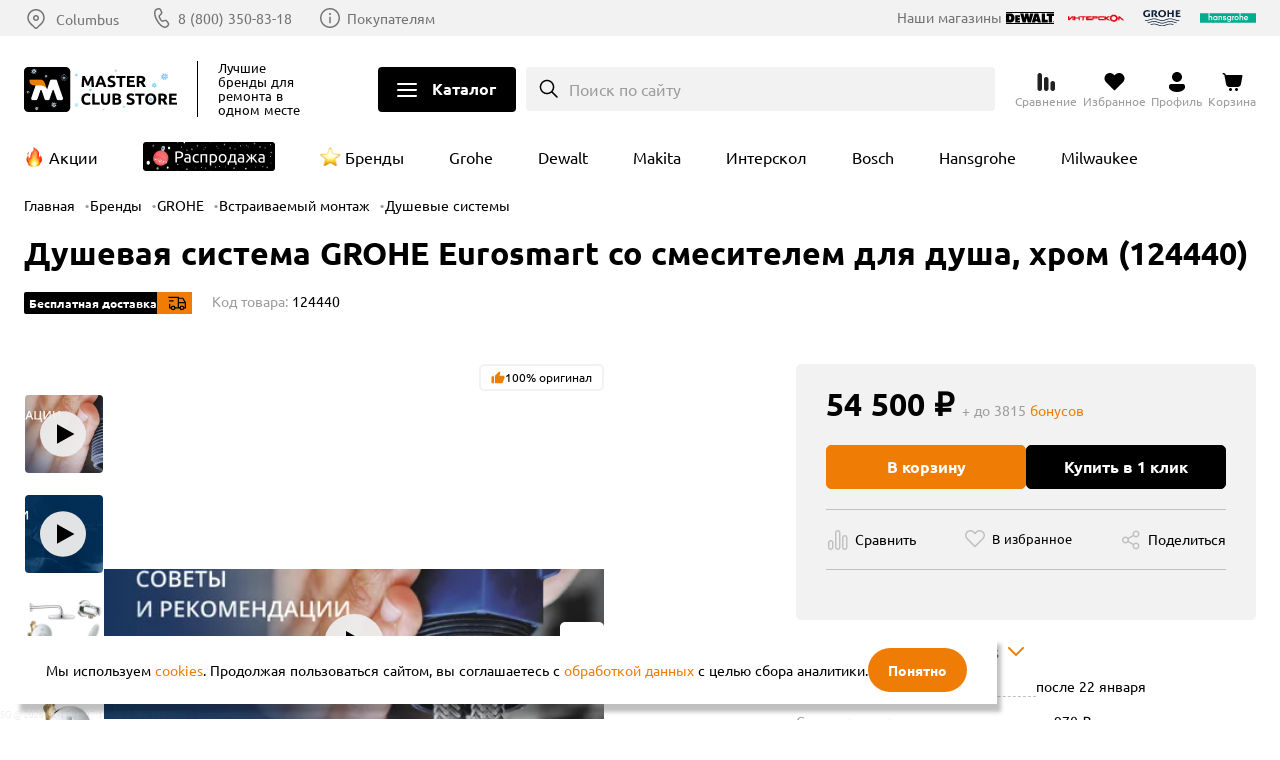

--- FILE ---
content_type: text/html; charset=UTF-8
request_url: https://masterclub.store/brands/grohe/vstraivaemyy-montazh/dushevye-sistemy/dushevaja-sistema-grohe-eurosmart-so-smesitelem-hrom
body_size: 38827
content:
<!DOCTYPE html><html lang=ru><head><meta http-equiv=Content-Type content="text/html; charset=utf-8"><meta name=viewport content="width=device-width,initial-scale=1"><title>Душевая система GROHE Eurosmart со смесителем для душа, хром (124440) купить в интернет магазине Клуб Мастеров</title><meta name=description content="Приобрести товар Душевая система GROHE Eurosmart со смесителем для душа, хром (124440) по доступной цене можно на сайте магазина Клуб Мастеров. Вы можете найти отзывы пользователей, посмотреть обзоры, изучить характеристики, скачать инструкции. Есть возможность бесплатной доставки по Москве. Больше скидок в нашем приложении."><meta name=keywords content="Душевая система GROHE Eurosmart со смесителем для душа, хром (124440)"><meta name=robots content=INDEX,FOLLOW><meta name=format-detection content="telephone=no"><link rel=preload as=image href=/media/catalog/product/cache/44/image/1000x987/addd696a53a43f7203d4595478db9fff/2/8/282cb9df-42bb-11ef-b775-005056043025.webp><script type=text/javascript src=//cdn.aristosgroup.ru/libs/jquery/jquery-3.5.1.min.js></script><script type=text/javascript src=//cdn.aristosgroup.ru/libs/jquery/jquery-migrate-3.3.0.min.js></script><link rel=stylesheet type=text/css href=https://masterclub.store/media/css_secure/bd49aa530c1c97148f9b5a0d2d71504e.css media=all h=bre><link rel=stylesheet type=text/css href=https://masterclub.store/media/css_secure/e55021262ca06a09d953ae078380c08e.css media=all h=def><script type=text/javascript src=https://masterclub.store/media/js/b8d63f009e32d1007933d8a902f230a8.js h=def></script><link rel=stylesheet type=text/css href=https://masterclub.store/media/css_secure/fc1b6bbc5105739c2b202ca43e4a783d.css media=all h=ske><script type=text/javascript src=https://masterclub.store/media/js/805f9920652fbf6e59dfe38193be604d.js h=ske></script><link rel=stylesheet type=text/css href=https://masterclub.store/media/css_secure/6a745532964547de6d67ad68f9ab0d44.css media=all h=pi_la_lo><link rel=stylesheet type=text/css href=https://masterclub.store/media/css_secure/ec33a523601751234425e1dd9a75b629.css media=all h=we_ms><link rel=stylesheet type=text/css href=https://masterclub.store/media/css_secure/87bce545acc83ce7224846b273bf0286.css media=all h=car><link rel=stylesheet type=text/css href=https://masterclub.store/media/css_secure/d10b9dbda7207c037b07daeb5809ed03.css media=all h=sea><link rel=stylesheet type=text/css href=https://masterclub.store/media/css_secure/6e07979c9f4c39738bdfbaf25b8a4f0b.css media=all h=log><link rel=stylesheet type=text/css href=https://masterclub.store/media/css_secure/4874933cf18924a3ba3bfa45783670dc.css media=all h=log><link rel=stylesheet type=text/css href=https://masterclub.store/media/css_secure/8991b0d0086cf22d82ae21c5a5133d30.css media=all h=reg><link rel=stylesheet type=text/css href=https://masterclub.store/media/css_secure/13959e34678f2536db304fc69ee32a6d.css media=all h=com><link rel=stylesheet type=text/css href=https://masterclub.store/media/css_secure/ecf4a3dfdebaf55d7c8eec54066da33f.css media=all h=con><link rel=stylesheet type=text/css href=https://masterclub.store/media/css_secure/ba45bf4f390f13771dbfd3d3dcbcdcf1.css media=all h=wis><link rel=stylesheet type=text/css href=https://masterclub.store/media/css_secure/23a4d6f93a63c7df4f43c81de7af97e2.css media=all h=slo><link rel=stylesheet type=text/css href=https://masterclub.store/media/css_secure/9379eacc1ad471394275e73956cfdbca.css media=all h=nav><link rel=stylesheet type=text/css href=https://masterclub.store/media/css_secure/dcbc8e9597bc4140c69b2077e26749d6.css media=all h=hea><link rel=stylesheet type=text/css href=https://masterclub.store/media/css_secure/f8d9ba9f475f2e06c75f6e11cfff4121.css media=all h=ma_fo_ad><link rel=stylesheet type=text/css href=https://masterclub.store/media/css_secure/13a09f20416f0920629ae9903d8aab0f.css h=ca_pr_vi><link rel=stylesheet type=text/css href=https://masterclub.store/media/css_secure/f98bde17e7ec4dfb5858457343dc565f.css media=all h=ca_pr_vi><link rel=canonical href=https://masterclub.store/brands/grohe/vstraivaemyy-montazh/dushevye-sistemy/dushevaja-sistema-grohe-eurosmart-so-smesitelem-hrom><script type=text/javascript src=https://masterclub.store/media/js/bc815f8a4efeab39876da885e4bf23e5.js h=in_te_in></script><link rel=stylesheet type=text/css href=https://masterclub.store/media/css_secure/13e975acb15df2aefe0fa9789ea85b15.css media=all h=con><link rel=stylesheet type=text/css href=https://masterclub.store/media/css_secure/4a66de177c1a5599ae2127ff2ffd282d.css media=all h=fi_pa><link rel=stylesheet type=text/css href=https://masterclub.store/media/css_secure/b918270e2b1144aade9f5b82c101ad20.css media=all h=med><link rel=stylesheet type=text/css href=https://masterclub.store/media/css_secure/34e1959f1d1655dd2fe9b00a2e8c3ac8.css media=all h=rat><link rel=stylesheet type=text/css href=https://masterclub.store/media/css_secure/ba223cfbe9f34d14786c1e097e3150a6.css media=all h=pro><link rel=stylesheet type=text/css href=https://masterclub.store/media/css_secure/2593f553df5e6150585027c51fa9167d.css media=all h=sha><link rel=stylesheet type=text/css href=https://masterclub.store/media/css_secure/097f6b74e66f705fbd10302cf1034267.css media=all h=cu_lo_ou><script type=text/javascript src=https://masterclub.store/media/js/917e8d5a04ec3effda165e3cf0dd3165.js h=cu_lo_ou></script><script type=text/javascript>optionalZipCountries=["RU"]</script><script>var baseMessages={please_wait:"Пожалуйста, ждите",successfully:"Успешно",request_error:"Ошибка запроса",compare:"Сравнить",proceed_to_checkout:"Оформить",processing:"Добавляю",continue_shopping:"Вернуться к выбору товаров",view_shopping_cart:"Перейти в корзину",invalid_format_:"Неверный формат",this_field_is_required_:"Обязательное поле",please_enter_a_value_less_than_or_equal_to:"Please enter a value less than or equal to"}</script><script>window.AristosPageData={},window.AristosPageData.productPageData={name:"Душевая система GROHE Eurosmart со смесителем для душа, хром (124440)",id:8873,sku:"124440",isConfigurable:!1,isGrouped:!1,specialPrice:null,finalPrice:"54500.0000"},document.dispatchEvent(new Event("AristosPageData::loaded"))</script><script>var backStoreConfig={url_prefix:"",pictureLazyLoad:"1"}</script><script>var fileUpload={mb:"Мб",kb:"Кб",add_file:"Добавить файл",submit_review:"Добавить отзыв",submitting:"Добавляю",delete_all_files:"Удалить все файлы",number_of_files_exceeded:"Превышено количество файлов",the_file_weight_is_greater_than_the_allowed:"Вес файла больше разрешенного",the_video_duration_is_greater_than_the_allowed:"Длина видео больше разрешенной",you_cannot_upload_files_with_the_extension:"Нельзя загружать файлы с расширением",the_file_has_already_been_selected:"Файл уже был выбран",the_total_weight_of_files_is_exceeded:"Превышен общий вес файлов"}</script><link rel=stylesheet type=text/css href=//cdn.aristosgroup.ru/components/popup.31bce19bf5d32807e915.css><script>var bundleMessages={"комплект_добавлен_в_корзину":"Комплект добавлен в корзину","вернуться_к_покупкам":"Вернуться к покупкам","перейти_в_корзину":"Перейти в корзину","ошибка_при_добавлении_в_корзину":"Ошибка при добавлении в корзину","при_добавлении_товаров_в_корзину_возникла_ошибка":"При добавлении товаров в корзину возникла ошибка","вместе_дешевле":"Вместе дешевле","выбрать_другой":"Выбрать другой","в_корзину_комплектом":"В корзину комплектом","оформить":"Оформить","загрузка":"Загрузка","оформить_заказ":"Оформить заказ","данный_товар_уже_входит_в_состав":"Данный товар уже входит в состав","на_данную_категорию_скидка_не_распространяется":"На данную категорию скидка не распространяется","удалить":"Удалить","вы_выбрали":"Вы выбрали","выбрать":"Выбрать","необходимо_для_установки":"Необходимо для установки"}</script><meta property=og:url content=https://masterclub.store/brands/grohe/vstraivaemyy-montazh/dushevye-sistemy/dushevaja-sistema-grohe-eurosmart-so-smesitelem-hrom><meta property=og:title content="Душевая система GROHE Eurosmart со смесителем для душа, хром (124440)"><meta property=og:description content="Приобрести товар Душевая система GROHE Eurosmart со смесителем для душа, хром (124440) по доступной цене можно на сайте магазина Клуб Мастеров. Вы можете найти отзывы пользователей, посмотреть обзоры, изучить характеристики, скачать инструкции. Есть возможность бесплатной доставки по Москве. Больше скидок в нашем приложении."><meta property=og:image content=https://masterclub.store/media/catalog/product/cache/44/image/600x/a4e40ebdc3e371adff845072e1c73f37/2/8/282cb9df-42bb-11ef-b775-005056043025.jpg><meta property=og:type content=product><meta property=og:site_name content="Клуб Мастеров"><script type=text/javascript defer=defer src=//cdn.aristosgroup.ru/libs/sourcebuster/sourcebuster.min.js></script><script defer=defer src=/js/aristos/sourcebuster/init.js></script><script type=text/javascript>etCurrencyManagerJsConfig={precision:0,position:8,display:2,locale:"ru_RU",symbol:"₽",input_admin:0,excludecheckout:"0",cutzerodecimal:0,cutzerodecimal_suffix:""}</script><script>var reviewMessages={done:"Отправлено",the_review_is_too_short:"Ваш отзыв слишком короткий. Расскажите о продукте чуть более подробно."}</script><link rel=icon href=https://masterclub.store/skin/frontend/lite/masterclub/images/favicons/favicon.ico type=image/x-icon><link rel="shortcut icon" href=https://masterclub.store/skin/frontend/lite/masterclub/images/favicons/favicon.ico type=image/x-icon><link rel=icon type=image/png sizes=16x16 href=https://masterclub.store/skin/frontend/lite/masterclub/images/favicons/favicon-16x16.png><link rel=icon type=image/png sizes=32x32 href=https://masterclub.store/skin/frontend/lite/masterclub/images/favicons/favicon-32x32.png><link rel=apple-touch-icon sizes=76x76 href=https://masterclub.store/skin/frontend/lite/masterclub/images/favicons/apple-touch-icon-76x76.png><link rel=apple-touch-icon sizes=120x120 href=https://masterclub.store/skin/frontend/lite/masterclub/images/favicons/apple-touch-icon-120x120.png><link rel=apple-touch-icon sizes=152x152 href=https://masterclub.store/skin/frontend/lite/masterclub/images/favicons/apple-touch-icon-152x152.png><link rel=apple-touch-icon sizes=180x180 href=https://masterclub.store/skin/frontend/lite/masterclub/images/favicons/apple-touch-icon-180x180.png><link rel=mask-icon href=https://masterclub.store/skin/frontend/lite/masterclub/images/favicons/safari-pinned-tab.svg color=#000000><meta name=msapplication-TileColor content=#000000><meta name=theme-color content=#ffffff><link rel=manifest href=/manifest.json><link rel=preload href=//cdn.aristosgroup.ru/fonts/ubuntu-simple/russian/ubuntu_400.woff2 as=font type=font/woff2 crossorigin><link rel=preload href=//cdn.aristosgroup.ru/fonts/ubuntu-simple/russian/ubuntu_700.woff2 as=font type=font/woff2 crossorigin><link rel=preconnect href=//cdn.aristosgroup.ru/fonts/ubuntu-simple/russian/font.css><link rel=stylesheet href=//cdn.aristosgroup.ru/fonts/ubuntu-simple/russian/font.css as=style type=text/css></head><body class="catalog-product-view catalog-product-view product-dushevaja-sistema-grohe-eurosmart-so-smesitelem-hrom categorypath-dushevye-sistemy category-dushevye-sistemy"><div class=cookies data-time=0><div class=cookies__wrap><div class=cookies__text><div class=cookies__message-cookies>Мы используем <a target=_blank href=/cookies>cookies</a>. Продолжая пользоваться сайтом, вы соглашаетесь с <a target=_blank href=/personaldata>обработкой данных</a> с целью сбора аналитики.</div></div><button class="cookies__close-btn js-cookies-close-btn" type=button aria-label=Закрыть>Понятно</button></div></div><div class="widget widget-static-block"><style>@media (min-width:375px){.product-widget__swiper:not(.swiper-initialized) .swiper-wrapper{display:grid;gap:15px;grid-template-columns:repeat(2,1fr)}}@media (min-width:768px){.product-widget__swiper:not(.swiper-initialized) .swiper-wrapper{grid-template-columns:repeat(3,1fr)}}@media (min-width:1024px){.product-widget__swiper:not(.swiper-initialized) .swiper-wrapper{grid-template-columns:repeat(4,1fr)}}@media (min-width:1240px){.product-widget__swiper:not(.swiper-initialized) .swiper-wrapper{grid-template-columns:repeat(5,1fr)}}@media (min-width:1440px){.product-widget__swiper:not(.swiper-initialized) .swiper-wrapper{grid-template-columns:repeat(6,1fr)}}.footer__section_third{display:none!important}.promo-popup_nocoupon .promo-popup__timer .promo-popup__link{display:none}@media (max-width:1023px){.filter__buttons{bottom:58px!important;z-index:1}.filter__content{padding-bottom:calc(71px + 56px)!important}}.product-card .flocktory-widget-qty{overflow:hidden}.product-card .flocktory-widget-qty .fl-custom-wrapper{margin:0!important}.product-card .flocktory-widget-qty .flocktory-widget-overlay{width:100%!important;max-width:310px!important}.attribute-labels .attribute-label_showroom{font-size:0}.catalog-product-view:has(.breadcrumbs__item_category3776,.breadcrumbs__item_category4540,.breadcrumbs__item_category2900,.breadcrumbs__item_category4128,.breadcrumbs__item_category4822,.breadcrumbs__item_category4836,.breadcrumbs__item_category4815,.breadcrumbs__item_category4825,.breadcrumbs__item_category5167,.breadcrumbs__item_category5069,.breadcrumbs__item_category5059,.breadcrumbs__item_category4999,.breadcrumbs__item_category5060,.breadcrumbs__item_category4790,.breadcrumbs__item_category5065,.breadcrumbs__item_category2700,.breadcrumbs__item_category4574,.breadcrumbs__item_category4573,.breadcrumbs__item_category4577,.breadcrumbs__item_category2290,.breadcrumbs__item_category4804) .conditions-item_warranty{display:none}.promo-label{background-color:#ef7d05}</style></div><div class="widget widget-static-block"></div><div class="widget widget-static-block"><style>.header__bottom__logo picture,.header__top__logo picture{display:none}.header__bottom__logo a,.header__top__logo a{width:153px;height:45px;background-image:url(/media/up/ny/2025/mc_logo.png);background-repeat:no-repeat;background-size:contain;background-position:center}.header__top__logo a{padding:0;margin-right:6px}.header__brands__item{display:flex;align-items:center}.header__brands__item.brand-sale{font-size:0;min-width:157px;height:29px;padding:0;background-image:url(/media/up/ny/2025/mc_sticker_menu.png);background-position:0 center;background-repeat:no-repeat;background-size:132px auto}@media (min-width:1240px){.header__brands__item.brand-sale{min-width:177px}}.header__brands__item.brand-sale::before{display:none}.navigation__link[href$="/sale"] picture{display:block;background-image:url(/media/up/ny/2025/mc_sticker_menu_xs.jpg);background-position:center;background-size:contain;background-repeat:no-repeat}.navigation__link[href$="/sale"] picture img{opacity:0!important}</style></div><div class="widget widget-static-block"></div><div class=page-wrapper><header id=header class=header><div class="header__top js-header-top-mask"><div class=container><div class=header__top-left><div class=header__top__logo><a class=logo href=https://masterclub.store/ ><picture><source media="(min-width: 768px)" srcset=/skin/frontend/lite/masterclub/images/logo_desktop_upd.svg><img class=logo__picture src=/skin/frontend/lite/masterclub/images/logo_desktop_upd.svg width=144 height=44 alt="Клуб Мастеров"></picture></a><div class=header__top__text><span>Лучшие бренды</span> для ремонта в одном месте</div></div><div class=header__top__region-info><div class=header__top__region><span class=static-block data-id=d96e680810aa4471bb366a404e619c3d></span></div></div><div class=header__top__contacts><div class=header__top__phones><div class="header-phones js-moscow-phone header-phones_hidden" data-update-number=true><a href="tel:+7 (495) 118-33-66" class="header-phones__phone header-phones__phone_moscow">+7 (495) 118-33-66 </a><a href="tel:8 (800) 350-83-18" class="header-phones__phone header-phones__phone_regions">8 (800) 350-83-18</a></div></div><a class=header__top__contacts-link href=/contacty>Покупателям</a></div></div><div class=header__top-right><div class="header__top-logos brand-logos"><div class=brand-logos__title>Наши магазины</div><ul><li class=dewalt><a href="https://dewalt.store/?utm_source=masterclub&utm_medium=site&utm_campaign=header" target=_blank><img src=/skin/frontend/lite/masterclub/icons/icon-logo-dewalt.svg alt=Dewalt loading=lazy width=56 height=20></a></li><li class=interskol><a href="https://shop.interskol.ru/?utm_source=masterclub&utm_medium=site&utm_campaign=header" target=_blank><img src=/media/up/masterclub/is_logo.svg alt=Интрескол loading=lazy width=56 height=20></a></li><li class=grohe><a href="https://grohe-russia.shop/?utm_source=masterclub&utm_medium=site&utm_campaign=header" target=_blank><img src=/skin/frontend/lite/masterclub/icons/icon-logo-grohe_color.svg alt=Grohe loading=lazy width=56 height=20></a></li><li class=hansgrohe><a href="https://shop.hansgrohe.ru/?utm_source=masterclub&utm_medium=site&utm_campaign=header" target=_blank><img src=/skin/frontend/lite/masterclub/icons/icon-logo-hg_color.svg alt=Hansgrohe loading=lazy width=56 height=20></a></li></ul></div></div></div></div><div class=header__bottom><div class=container><div class=header__bottom__logo><a class=logo href=https://masterclub.store/ title="Клуб Мастеров" aria-label="Клуб Мастеров"><picture><source media="(min-width: 768px)" srcset=/skin/frontend/lite/masterclub/images/logo_desktop_upd.svg><img class=logo__picture src=/skin/frontend/lite/masterclub/images/logo_desktop_upd.svg width=144 height=44 alt="Клуб Мастеров"></picture></a></div><div class=header__bottom__text><span>Лучшие бренды</span> для ремонта в одном месте</div><div class=header__cat-navigation-wrapper><button class="header__cat-navigation__button button-open" aria-label="Открыть меню">Каталог</button> <button class="header__cat-navigation__button button-close" aria-label="Закрыть меню" style=display:none>Каталог</button><div class=navigation><div class=navigation__head><div class=navigation__top><button class="header__cat-navigation__button button-close" aria-label="Закрыть меню"></button><div class="search search_width intelligent-search-template cat-search"><div class="search search_width intelligent-search-template cat-search"><button class=search__button type=button v-on:click=openSearch ref=searchButton data-mobile=Infinity data-short-text=Поиск>Поиск по сайту</button><div class=search__overlay :class="{show: isOpened}" v-on:click=closeSearch></div><div class="search__expanded-section hidden" ref=search><form action=https://masterclub.store/catalogsearch/result/ class=search__form v-on:submit.prevent=submit data-sort="" data-url=https://masterclub.store/searchautocomplete/ajax/result/ role=search><div class=search__text-wrap><button class=search__close-btn type=button v-on:click=closeSearch>Close</button><div class=search__text-row><input v-on:keyup=search v-model=value class=search__text :class="{loading: isLoading, focus: value > 0, active: inputActive}" name=q placeholder=Поиск required ref=searchInput autocomplete=off> <button class=search__submit title=Поиск type=submit>To search</button> <button class=search__clear title="Очистить поиск" type=button v-on:click=clearSearchResult></button></div></div></form><div class=search-results style=display:none v-show="productCount > 0"><div class=search__result><div class=adjustment v-if=adjustment>Мы ничего не нашли по запросу «<strong>{{ value }}</strong>» возможно, вы имели в виду «<strong>{{ queryText }}</strong>»</div><div class=search-results__categories v-show=categoryCount><h4 class=search-results__categories-count>Категории</h4><ul><li class=search-results__category-item v-for="category in categories" :key=category.url><a class=search-results__category-link :href=category.url v-html=category.name></a></li></ul></div><div class=products><h4 class=products__count>Товары, <span>{{ productCount }}</span> <button class=search-results__button type=submit action=https://masterclub.store/catalogsearch/result/ v-on:click=submit aria-label="Показать все товары">показать все</button></h4><div class=products__items><div class=products__item v-on:click=select(product.url) v-if=products v-for="product in products.slice(0, 3)" :key=product.url><div class=products__item-image><img :src=product.image></div><div class=products__item-descr><p class=products__item-name v-html=product.name></p><div class=products__item-price v-if="product.is_salable && product.final_price && product.final_price < product.price"><span class=special-price>{{ product.final_price }}</span> <span class="original-price sp">{{ product.price }}</span></div><div class=products__item-price v-else-if=product.is_salable><span class=original-price>{{ product.price }}</span></div><div class=products__item-out-of-stock v-else>нет в наличии</div></div></div></div></div></div></div></div></div></div></div><div class=navigation__bottom><button class=navigation__bottom__button type=button aria-label="Возврат назад"></button><div class=navigation__bottom__title>Каталог</div></div></div><div class=navigation__wrapper><div class=navigation__inner-wrapper><div class=navigation__wrapper__categories><div class=container><div class=navigation__wrapper__scope><div class="nav-20 navigation__list brands-menu-block" data-link=nav-20><a href=/brands class="navigation__link navigation__link_top-level"><img class=lazyImg data-src=/media/up/masterclub/pages/brands/menu-logos/KM_new.svg alt="Master Club Store бренды"><span>Бренды</span></a></div><div class="nav-21 navigation__list brands-menu-block" data-link=nav-21 style=order:1><a href=/usloviya-oplaty class="navigation__link navigation__link_top-level"><picture><source type=image/webp srcset=/media/up/masterclub/pages/menu-banners/usloviya_oplaty_1.webp><source type=image/jpeg srcset=/media/up/masterclub/pages/menu-banners/usloviya_oplaty_1.jpg><img src=/media/up/masterclub/pages/menu-banners/usloviya_oplaty_1.jpg alt="Оплата частями" class=banner></picture></a></div><div class="nav-1 navigation__category navigation__category_level-0" data-link=nav-1><a data-category-id=3670 href=https://masterclub.store/instrumenty class="navigation__link navigation__link_top-level navigation__link_subcat"><picture class="webp lazy"><source type=image/webp data-srcset=/media/catalog/category/3670_Uglovyye_shlifmashiny.webp><img width=330 height=330 data-src=/media/catalog/category/3670_Uglovyye_shlifmashiny.jpg alt=Инструменты loading=lazy></picture><span>Инструменты</span></a></div><div id=nav-1 class="navigation__block navigation__block_top-level js-render-container"><div class=navigation__block__children><div class=navigation__children-wrapper><div class="nav-1-1 navigation__category navigation__category_level-1" data-link=nav-1-1><a data-category-id=5406 href=https://masterclub.store/instrumenty/dreli class="navigation__link navigation__link_subcat"><picture class="webp lazy"><source type=image/webp data-srcset=/media/catalog/category/placeholder/stores/44/product_placeholder_100.webp><img width=100 height=100 data-src=/media/catalog/category/placeholder/stores/44/product_placeholder_100.png alt=Дрели loading=lazy></picture><span>Дрели</span></a></div><div id=nav-1-1 class=navigation__block><div class=navigation__block__children><div class="nav-1-1-1 navigation__list navigation__category_level-2" data-link=nav-1-1-1><a data-category-id=3703 href=https://masterclub.store/instrumenty/dreli/udarnye-dreli-1 class=navigation__link><picture class="webp lazy"><source type=image/webp data-srcset=/media/catalog/category/ace163eb-1461-11ef-b775-005056043025.webp><img width=330 height=330 data-src=/media/catalog/category/ace163eb-1461-11ef-b775-005056043025.jpg alt="Ударные дрели" loading=lazy></picture><span>Ударные дрели</span></a></div><div class="nav-1-1-2 navigation__list navigation__category_level-2" data-link=nav-1-1-2><a data-category-id=3702 href=https://masterclub.store/instrumenty/dreli/bezudarnye-dreli-1 class=navigation__link><picture class="webp lazy"><source type=image/webp data-srcset=/media/catalog/category/ace163b7-1461-11ef-b775-005056043025.webp><img width=330 height=330 data-src=/media/catalog/category/ace163b7-1461-11ef-b775-005056043025.jpg alt="Безударные дрели" loading=lazy></picture><span>Безударные дрели</span></a></div><div class="nav-1-1-3 navigation__list navigation__category_level-2" data-link=nav-1-1-3><a data-category-id=5536 href=https://masterclub.store/instrumenty/dreli/uglovye-dreli class=navigation__link><picture class="webp lazy"><source type=image/webp data-srcset=/media/catalog/category/placeholder/stores/44/product_placeholder_100.webp><img width=100 height=100 data-src=/media/catalog/category/placeholder/stores/44/product_placeholder_100.png alt="Угловые дрели" loading=lazy></picture><span>Угловые дрели</span></a></div></div></div></div><div class=navigation__children-wrapper><div class="nav-1-2 navigation__category navigation__category_level-1" data-link=nav-1-2><a data-category-id=5405 href=https://masterclub.store/instrumenty/dreli-shurupoverti class="navigation__link navigation__link_subcat"><picture class="webp lazy"><source type=image/webp data-srcset=/media/catalog/category/placeholder/stores/44/product_placeholder_100.webp><img width=100 height=100 data-src=/media/catalog/category/placeholder/stores/44/product_placeholder_100.png alt=Дрели-шуруповерты loading=lazy></picture><span>Дрели-шуруповерты</span></a></div><div id=nav-1-2 class=navigation__block><div class=navigation__block__children><div class="nav-1-2-1 navigation__list navigation__category_level-2" data-link=nav-1-2-1><a data-category-id=3672 href=https://masterclub.store/instrumenty/dreli-shurupoverti/udarnie-dreli-shurupoverti class=navigation__link><picture class="webp lazy"><source type=image/webp data-srcset=/media/catalog/category/a6e04bec-1461-11ef-b775-005056043025.webp><img width=330 height=330 data-src=/media/catalog/category/a6e04bec-1461-11ef-b775-005056043025.jpg alt="Ударные дрели-шуруповерты" loading=lazy></picture><span>Ударные дрели-шуруповерты</span></a></div><div class="nav-1-2-2 navigation__list navigation__category_level-2" data-link=nav-1-2-2><a data-category-id=3704 href=https://masterclub.store/instrumenty/dreli-shurupoverti/udarnie-shurupoverti class=navigation__link><picture class="webp lazy"><source type=image/webp data-srcset=/media/catalog/category/ace1641f-1461-11ef-b775-005056043025.webp><img width=330 height=330 data-src=/media/catalog/category/ace1641f-1461-11ef-b775-005056043025.jpg alt="Безударные дрели-шуруповерты" loading=lazy></picture><span>Безударные дрели-шуруповерты</span></a></div></div></div></div><div class=navigation__children-wrapper><div class="nav-1-3 navigation__category navigation__category_level-1" data-link=nav-1-3><a data-category-id=5407 href=https://masterclub.store/instrumenty/shurupoverti-vintoverti-i-gaikoverti class="navigation__link navigation__link_subcat"><picture class="webp lazy"><source type=image/webp data-srcset=/media/catalog/category/placeholder/stores/44/product_placeholder_100.webp><img width=100 height=100 data-src=/media/catalog/category/placeholder/stores/44/product_placeholder_100.png alt="Шуруповерты, винтоверты и гайковерты" loading=lazy></picture><span>Шуруповерты, винтоверты и гайковерты</span></a></div><div id=nav-1-3 class=navigation__block><div class=navigation__block__children><div class="nav-1-3-1 navigation__list navigation__category_level-2" data-link=nav-1-3-1><a data-category-id=3674 href=https://masterclub.store/instrumenty/shurupoverti-vintoverti-i-gaikoverti/shurupoverty-1 class=navigation__link><picture class="webp lazy"><source type=image/webp data-srcset=/media/catalog/category/a6e04c54-1461-11ef-b775-005056043025.webp><img width=330 height=330 data-src=/media/catalog/category/a6e04c54-1461-11ef-b775-005056043025.jpg alt="Шуруповерты и винтоверты" loading=lazy></picture><span>Шуруповерты и винтоверты</span></a></div><div class="nav-1-3-2 navigation__list navigation__category_level-2" data-link=nav-1-3-2><a data-category-id=3705 href=https://masterclub.store/instrumenty/shurupoverti-vintoverti-i-gaikoverti/gaykoverty-1 class=navigation__link><picture class="webp lazy"><source type=image/webp data-srcset=/media/catalog/category/ace1646b-1461-11ef-b775-005056043025.webp><img width=330 height=330 data-src=/media/catalog/category/ace1646b-1461-11ef-b775-005056043025.jpg alt=Гайковерты loading=lazy></picture><span>Гайковерты</span></a></div><div class="nav-1-3-3 navigation__list navigation__category_level-2" data-link=nav-1-3-3><a data-category-id=4519 href=https://masterclub.store/instrumenty/shurupoverti-vintoverti-i-gaikoverti/otvertki-1 class=navigation__link><picture class="webp lazy"><source type=image/webp data-srcset=/media/catalog/category/f4e7a411-1461-11ef-b775-005056043025.webp><img width=330 height=330 data-src=/media/catalog/category/f4e7a411-1461-11ef-b775-005056043025.jpg alt=Отвертки loading=lazy></picture><span>Отвертки</span></a></div></div></div></div><div class="nav-1-4 navigation__list navigation__category_level-1" data-link=nav-1-4><a data-category-id=3682 href=https://masterclub.store/instrumenty/perforatory-1 class=navigation__link><picture class="webp lazy"><source type=image/webp data-srcset=/media/catalog/category/a6e04e4e-1461-11ef-b775-005056043025.webp><img width=330 height=330 data-src=/media/catalog/category/a6e04e4e-1461-11ef-b775-005056043025.jpg alt=Перфораторы loading=lazy></picture><span>Перфораторы</span></a></div><div class="nav-1-5 navigation__list navigation__category_level-1" data-link=nav-1-5><a data-category-id=3708 href=https://masterclub.store/instrumenty/otboynye-molotki-1 class=navigation__link><picture class="webp lazy"><source type=image/webp data-srcset=/media/catalog/category/ace1652b-1461-11ef-b775-005056043025.webp><img width=330 height=330 data-src=/media/catalog/category/ace1652b-1461-11ef-b775-005056043025.jpg alt="Отбойные молотки" loading=lazy></picture><span>Отбойные молотки</span></a></div><div class=navigation__children-wrapper><div class="nav-1-6 navigation__category navigation__category_level-1" data-link=nav-1-6><a data-category-id=5388 href=https://masterclub.store/instrumenty/shlifmashini class="navigation__link navigation__link_subcat"><picture class="webp lazy"><source type=image/webp data-srcset=/media/catalog/category/208b94d1-a294-11f0-b777-005056043025.webp><img width=330 height=330 data-src=/media/catalog/category/208b94d1-a294-11f0-b777-005056043025.jpg alt=Шлифмашины loading=lazy></picture><span>Шлифмашины</span></a></div><div id=nav-1-6 class=navigation__block><div class=navigation__block__children><div class="nav-1-6-1 navigation__list navigation__category_level-2" data-link=nav-1-6-1><a data-category-id=3687 href=https://masterclub.store/instrumenty/shlifmashini/uglovye class=navigation__link><picture class="webp lazy"><source type=image/webp data-srcset=/media/catalog/category/e94b25d5-9dc7-11f0-b777-005056043025.webp><img width=330 height=330 data-src=/media/catalog/category/e94b25d5-9dc7-11f0-b777-005056043025.jpg alt="Угловые шлифмашины" loading=lazy></picture><span>Угловые шлифмашины</span></a></div><div class="nav-1-6-2 navigation__list navigation__category_level-2" data-link=nav-1-6-2><a data-category-id=3691 href=https://masterclub.store/instrumenty/shlifmashini/ekscentrikovie-orbitalnie class=navigation__link><picture class="webp lazy"><source type=image/webp data-srcset=/media/catalog/category/ff45cefa-9dc7-11f0-b777-005056043025.webp><img width=330 height=330 data-src=/media/catalog/category/ff45cefa-9dc7-11f0-b777-005056043025.jpg alt="Эксцентриковые (орбитальные) шлифмашины" loading=lazy></picture><span>Эксцентриковые (орбитальные) шлифмашины</span></a></div><div class="nav-1-6-3 navigation__list navigation__category_level-2" data-link=nav-1-6-3><a data-category-id=3724 href=https://masterclub.store/instrumenty/shlifmashini/vibracionnie-ploskoshlifovalnie class=navigation__link><picture class="webp lazy"><source type=image/webp data-srcset=/media/catalog/category/125a8aa9-9dc8-11f0-b777-005056043025.webp><img width=330 height=330 data-src=/media/catalog/category/125a8aa9-9dc8-11f0-b777-005056043025.jpg alt="Вибрационные (плоскошлифовальные) машины" loading=lazy></picture><span>Вибрационные (плоскошлифовальные) машины</span></a></div><div class="nav-1-6-4 navigation__list navigation__category_level-2" data-link=nav-1-6-4><a data-category-id=3689 href=https://masterclub.store/instrumenty/shlifmashini/pryamoshlifovalnie class=navigation__link><picture class="webp lazy"><source type=image/webp data-srcset=/media/catalog/category/22293db2-9dc8-11f0-b777-005056043025.webp><img width=330 height=330 data-src=/media/catalog/category/22293db2-9dc8-11f0-b777-005056043025.jpg alt="Прямошлифовальные машины" loading=lazy></picture><span>Прямошлифовальные машины</span></a></div><div class="nav-1-6-5 navigation__list navigation__category_level-2" data-link=nav-1-6-5><a data-category-id=3725 href=https://masterclub.store/instrumenty/shlifmashini/lentochnie class=navigation__link><picture class="webp lazy"><source type=image/webp data-srcset=/media/catalog/category/2fd312fd-9dc8-11f0-b777-005056043025.webp><img width=330 height=330 data-src=/media/catalog/category/2fd312fd-9dc8-11f0-b777-005056043025.jpg alt="Ленточные шлифмашины" loading=lazy></picture><span>Ленточные шлифмашины</span></a></div><div class="nav-1-6-6 navigation__list navigation__category_level-2" data-link=nav-1-6-6><a data-category-id=5389 href=https://masterclub.store/instrumenty/shlifmashini/polirovalnie class=navigation__link><picture class="webp lazy"><source type=image/webp data-srcset=/media/catalog/category/3e7eed05-9dc8-11f0-b777-005056043025.webp><img width=330 height=330 data-src=/media/catalog/category/3e7eed05-9dc8-11f0-b777-005056043025.jpg alt="Полировальные машины" loading=lazy></picture><span>Полировальные машины</span></a></div></div></div></div><div class=navigation__children-wrapper><div class="nav-1-7 navigation__category navigation__category_level-1 hidden" data-link=nav-1-7><a data-category-id=5395 href=https://masterclub.store/instrumenty/pili class="navigation__link navigation__link_subcat"><picture class="webp lazy"><source type=image/webp data-srcset=/media/catalog/category/placeholder/stores/44/product_placeholder_100.webp><img width=100 height=100 data-src=/media/catalog/category/placeholder/stores/44/product_placeholder_100.png alt=Пилы loading=lazy></picture><span>Пилы</span></a></div><div id=nav-1-7 class=navigation__block><div class=navigation__block__children><div class="nav-1-7-1 navigation__list navigation__category_level-2" data-link=nav-1-7-1><a data-category-id=3695 href=https://masterclub.store/instrumenty/pili/tsirkulyarnye-pily-1 class=navigation__link><picture class="webp lazy"><source type=image/webp data-srcset=/media/catalog/category/ace1618d-1461-11ef-b775-005056043025.webp><img width=330 height=330 data-src=/media/catalog/category/ace1618d-1461-11ef-b775-005056043025.jpg alt="Дисковые (циркулярные) пилы" loading=lazy></picture><span>Дисковые (циркулярные) пилы</span></a></div><div class="nav-1-7-2 navigation__list navigation__category_level-2" data-link=nav-1-7-2><a data-category-id=3716 href=https://masterclub.store/instrumenty/pili/tortsovochnye-pily-1 class=navigation__link><picture class="webp lazy"><source type=image/webp data-srcset=/media/catalog/category/ace1673d-1461-11ef-b775-005056043025.webp><img width=330 height=330 data-src=/media/catalog/category/ace1673d-1461-11ef-b775-005056043025.jpg alt="Торцовочные и комбинированные пилы" loading=lazy></picture><span>Торцовочные и комбинированные пилы</span></a></div><div class="nav-1-7-3 navigation__list navigation__category_level-2" data-link=nav-1-7-3><a data-category-id=3712 href=https://masterclub.store/instrumenty/pili/montazhnye-pily-1 class=navigation__link><picture class="webp lazy"><source type=image/webp data-srcset=/media/catalog/category/ace16643-1461-11ef-b775-005056043025.webp><img width=330 height=330 data-src=/media/catalog/category/ace16643-1461-11ef-b775-005056043025.jpg alt="Монтажные (отрезные) пилы " loading=lazy></picture><span>Монтажные (отрезные) пилы</span></a></div><div class="nav-1-7-4 navigation__list navigation__category_level-2" data-link=nav-1-7-4><a data-category-id=3692 href=https://masterclub.store/instrumenty/pili/sabelnye-pily-1 class=navigation__link><picture class="webp lazy"><source type=image/webp data-srcset=/media/catalog/category/ace160cd-1461-11ef-b775-005056043025.webp><img width=330 height=330 data-src=/media/catalog/category/ace160cd-1461-11ef-b775-005056043025.jpg alt="Сабельные и аллигаторные пилы" loading=lazy></picture><span>Сабельные и аллигаторные пилы</span></a></div><div class="nav-1-7-5 navigation__list navigation__category_level-2" data-link=nav-1-7-5><a data-category-id=3683 href=https://masterclub.store/instrumenty/pili/lentochnye-pily-1 class=navigation__link><picture class="webp lazy"><source type=image/webp data-srcset=/media/catalog/category/a6e04e94-1461-11ef-b775-005056043025.webp><img width=330 height=330 data-src=/media/catalog/category/a6e04e94-1461-11ef-b775-005056043025.jpg alt="Ленточные пилы" loading=lazy></picture><span>Ленточные пилы</span></a></div><div class="nav-1-7-6 navigation__list navigation__category_level-2" data-link=nav-1-7-6><a data-category-id=3713 href=https://masterclub.store/instrumenty/pili/plitkorezy-1 class=navigation__link><picture class="webp lazy"><source type=image/webp data-srcset=/media/catalog/category/ace1669b-1461-11ef-b775-005056043025.webp><img width=330 height=330 data-src=/media/catalog/category/ace1669b-1461-11ef-b775-005056043025.jpg alt=Плиткорезы loading=lazy></picture><span>Плиткорезы</span></a></div></div></div></div><div class="nav-1-8 navigation__list navigation__category_level-1 hidden" data-link=nav-1-8><a data-category-id=3694 href=https://masterclub.store/instrumenty/lobziki-1 class=navigation__link><picture class="webp lazy"><source type=image/webp data-srcset=/media/catalog/category/ace16159-1461-11ef-b775-005056043025.webp><img width=330 height=330 data-src=/media/catalog/category/ace16159-1461-11ef-b775-005056043025.jpg alt=Лобзики loading=lazy></picture><span>Лобзики</span></a></div><div class="nav-1-9 navigation__list navigation__category_level-1 hidden" data-link=nav-1-9><a data-category-id=4674 href=https://masterclub.store/instrumenty/renovatory class=navigation__link><picture class="webp lazy"><source type=image/webp data-srcset=/media/catalog/category/102bd640-1462-11ef-b775-005056043025.webp><img width=330 height=330 data-src=/media/catalog/category/102bd640-1462-11ef-b775-005056043025.jpg alt=Реноваторы loading=lazy></picture><span>Реноваторы</span></a></div><div class="nav-1-10 navigation__list navigation__category_level-1 hidden" data-link=nav-1-10><a data-category-id=3690 href=https://masterclub.store/instrumenty/frezery-1 class=navigation__link><picture class="webp lazy"><source type=image/webp data-srcset=/media/catalog/category/ace1605f-1461-11ef-b775-005056043025.webp><img width=330 height=330 data-src=/media/catalog/category/ace1605f-1461-11ef-b775-005056043025.jpg alt=Фрезеры loading=lazy></picture><span>Фрезеры</span></a></div><div class="nav-1-11 navigation__list navigation__category_level-1 hidden" data-link=nav-1-11><a data-category-id=3720 href=https://masterclub.store/instrumenty/rubanki-1 class=navigation__link><picture class="webp lazy"><source type=image/webp data-srcset=/media/catalog/category/b2db1cc3-1461-11ef-b775-005056043025.webp><img width=330 height=330 data-src=/media/catalog/category/b2db1cc3-1461-11ef-b775-005056043025.jpg alt=Рубанки loading=lazy></picture><span>Рубанки</span></a></div><div class=navigation__children-wrapper><div class="nav-1-12 navigation__category navigation__category_level-1 hidden" data-link=nav-1-12><a data-category-id=5393 href=https://masterclub.store/instrumenty/pistoleti class="navigation__link navigation__link_subcat"><picture class="webp lazy"><source type=image/webp data-srcset=/media/catalog/category/placeholder/stores/44/product_placeholder_100.webp><img width=100 height=100 data-src=/media/catalog/category/placeholder/stores/44/product_placeholder_100.png alt=Пистолеты loading=lazy></picture><span>Пистолеты</span></a></div><div id=nav-1-12 class=navigation__block><div class=navigation__block__children><div class="nav-1-12-1 navigation__list navigation__category_level-2" data-link=nav-1-12-1><a data-category-id=4854 href=https://masterclub.store/instrumenty/pistoleti/kleevie-i-smazochnie-pistoleti class=navigation__link><picture class="webp lazy"><source type=image/webp data-srcset=/media/catalog/category/262cf7be-1462-11ef-b775-005056043025.webp><img width=330 height=330 data-src=/media/catalog/category/262cf7be-1462-11ef-b775-005056043025.jpg alt="Клеевые и смазочные пистолеты" loading=lazy></picture><span>Клеевые и смазочные пистолеты</span></a></div><div class="nav-1-12-2 navigation__list navigation__category_level-2" data-link=nav-1-12-2><a data-category-id=4518 href=https://masterclub.store/instrumenty/pistoleti/pistolety-dlya-germetika-1 class=navigation__link><picture class="webp lazy"><source type=image/webp data-srcset=/media/catalog/category/f4e7a3dd-1461-11ef-b775-005056043025.webp><img width=330 height=330 data-src=/media/catalog/category/f4e7a3dd-1461-11ef-b775-005056043025.jpg alt="Пистолеты для герметика" loading=lazy></picture><span>Пистолеты для герметика</span></a></div></div></div></div><div class="nav-1-13 navigation__list navigation__category_level-1 hidden" data-link=nav-1-13><a data-category-id=3676 href=https://masterclub.store/instrumenty/gvozdezabivnye-pistolety-1 class=navigation__link><picture class="webp lazy"><source type=image/webp data-srcset=/media/catalog/category/a6e04cbc-1461-11ef-b775-005056043025.webp><img width=330 height=330 data-src=/media/catalog/category/a6e04cbc-1461-11ef-b775-005056043025.jpg alt="Гвоздезабивные пистолеты (нейлеры)" loading=lazy></picture><span>Гвоздезабивные пистолеты (нейлеры)</span></a></div><div class="nav-1-14 navigation__list navigation__category_level-1 hidden" data-link=nav-1-14><a data-category-id=5409 href=https://masterclub.store/instrumenty/stroitelnie-feni class=navigation__link><picture class="webp lazy"><source type=image/webp data-srcset=/media/catalog/category/placeholder/stores/44/product_placeholder_100.webp><img width=100 height=100 data-src=/media/catalog/category/placeholder/stores/44/product_placeholder_100.png alt="Строительные фены" loading=lazy></picture><span>Строительные фены</span></a></div><div class="nav-1-15 navigation__list navigation__category_level-1 hidden" data-link=nav-1-15><a data-category-id=5410 href=https://masterclub.store/instrumenty/stroitelnie-mikseri class=navigation__link><picture class="webp lazy"><source type=image/webp data-srcset=/media/catalog/category/placeholder/stores/44/product_placeholder_100.webp><img width=100 height=100 data-src=/media/catalog/category/placeholder/stores/44/product_placeholder_100.png alt="Строительные миксеры" loading=lazy></picture><span>Строительные миксеры</span></a></div><div class="nav-1-16 navigation__list navigation__category_level-1 hidden" data-link=nav-1-16><a data-category-id=5411 href=https://masterclub.store/instrumenty/shtroborezi-borozdodeli class=navigation__link><picture class="webp lazy"><source type=image/webp data-srcset=/media/catalog/category/placeholder/stores/44/product_placeholder_100.webp><img width=100 height=100 data-src=/media/catalog/category/placeholder/stores/44/product_placeholder_100.png alt="Штроборезы (бороздоделы)" loading=lazy></picture><span>Штроборезы (бороздоделы)</span></a></div><div class=navigation__children-wrapper><div class="nav-1-17 navigation__category navigation__category_level-1 hidden" data-link=nav-1-17><a data-category-id=5394 href=https://masterclub.store/instrumenty/stanki class="navigation__link navigation__link_subcat"><picture class="webp lazy"><source type=image/webp data-srcset=/media/catalog/category/placeholder/stores/44/product_placeholder_100.webp><img width=100 height=100 data-src=/media/catalog/category/placeholder/stores/44/product_placeholder_100.png alt=Станки loading=lazy></picture><span>Станки</span></a></div><div id=nav-1-17 class=navigation__block><div class=navigation__block__children><div class="nav-1-17-1 navigation__list navigation__category_level-2" data-link=nav-1-17-1><a data-category-id=3722 href=https://masterclub.store/instrumenty/stanki/reysmusnye-stanki class=navigation__link><picture class="webp lazy"><source type=image/webp data-srcset=/media/catalog/category/3722_Reysmusnyye_stanki.webp><img width=330 height=330 data-src=/media/catalog/category/3722_Reysmusnyye_stanki.jpg alt="Рейсмусные станки " loading=lazy></picture><span>Рейсмусные станки</span></a></div><div class="nav-1-17-2 navigation__list navigation__category_level-2" data-link=nav-1-17-2><a data-category-id=3723 href=https://masterclub.store/instrumenty/stanki/magnitnye-sverlilnye-stanki class=navigation__link><picture class="webp lazy"><source type=image/webp data-srcset="/media/catalog/category/3723_Magnitnyye_sverlil'nyye_stanki.webp"><img width=330 height=330 data-src="/media/catalog/category/3723_Magnitnyye_sverlil'nyye_stanki.jpg" alt="Магнитные сверлильные станки" loading=lazy></picture><span>Магнитные сверлильные станки</span></a></div><div class="nav-1-17-3 navigation__list navigation__category_level-2" data-link=nav-1-17-3><a data-category-id=3721 href=https://masterclub.store/instrumenty/stanki/pilnye-stanki class=navigation__link><picture class="webp lazy"><source type=image/webp data-srcset="/media/catalog/category/3721_Pil'nyye_stanki.webp"><img width=330 height=330 data-src="/media/catalog/category/3721_Pil'nyye_stanki.jpg" alt="Пильные станки " loading=lazy></picture><span>Пильные станки</span></a></div></div></div></div><div class="nav-1-18 navigation__list navigation__category_level-1 hidden" data-link=nav-1-18><a data-category-id=5412 href=https://masterclub.store/instrumenty/zatochnie-mashini class=navigation__link><picture class="webp lazy"><source type=image/webp data-srcset=/media/catalog/category/placeholder/stores/44/product_placeholder_100.webp><img width=100 height=100 data-src=/media/catalog/category/placeholder/stores/44/product_placeholder_100.png alt="Заточные машины" loading=lazy></picture><span>Заточные машины</span></a></div><div class=navigation__children-wrapper><div class="nav-1-19 navigation__category navigation__category_level-1 hidden" data-link=nav-1-19><a data-category-id=5413 href=https://masterclub.store/instrumenty/pilesosi class="navigation__link navigation__link_subcat"><picture class="webp lazy"><source type=image/webp data-srcset=/media/catalog/category/placeholder/stores/44/product_placeholder_100.webp><img width=100 height=100 data-src=/media/catalog/category/placeholder/stores/44/product_placeholder_100.png alt=Пылесосы loading=lazy></picture><span>Пылесосы</span></a></div><div id=nav-1-19 class=navigation__block><div class=navigation__block__children><div class="nav-1-19-1 navigation__list navigation__category_level-2" data-link=nav-1-19-1><a data-category-id=5414 href=https://masterclub.store/instrumenty/pilesosi/stroitelnie class=navigation__link><picture class="webp lazy"><source type=image/webp data-srcset=/media/catalog/category/placeholder/stores/44/product_placeholder_100.webp><img width=100 height=100 data-src=/media/catalog/category/placeholder/stores/44/product_placeholder_100.png alt="Строительные пылесосы" loading=lazy></picture><span>Строительные пылесосы</span></a></div><div class="nav-1-19-2 navigation__list navigation__category_level-2" data-link=nav-1-19-2><a data-category-id=5537 href=https://masterclub.store/instrumenty/pilesosi/rancevie-pilesosi class=navigation__link><picture class="webp lazy"><source type=image/webp data-srcset=/media/catalog/category/placeholder/stores/44/product_placeholder_100.webp><img width=100 height=100 data-src=/media/catalog/category/placeholder/stores/44/product_placeholder_100.png alt="Ранцевые пылесосы" loading=lazy></picture><span>Ранцевые пылесосы</span></a></div><div class="nav-1-19-3 navigation__list navigation__category_level-2" data-link=nav-1-19-3><a data-category-id=5415 href=https://masterclub.store/instrumenty/pilesosi/bitovie-pilesosi class=navigation__link><picture class="webp lazy"><source type=image/webp data-srcset=/media/catalog/category/placeholder/stores/44/product_placeholder_100.webp><img width=100 height=100 data-src=/media/catalog/category/placeholder/stores/44/product_placeholder_100.png alt="Бытовые пылесосы" loading=lazy></picture><span>Бытовые пылесосы</span></a></div><div class="nav-1-19-4 navigation__list navigation__category_level-2" data-link=nav-1-19-4><a data-category-id=3719 href=https://masterclub.store/instrumenty/pilesosi/ruchnie-pilesosi class=navigation__link><picture class="webp lazy"><source type=image/webp data-srcset=/media/catalog/category/b2db1c8f-1461-11ef-b775-005056043025.webp><img width=330 height=330 data-src=/media/catalog/category/b2db1c8f-1461-11ef-b775-005056043025.jpg alt="Ручные пылесосы" loading=lazy></picture><span>Ручные пылесосы</span></a></div></div></div></div><div class="nav-1-20 navigation__list navigation__category_level-1 hidden" data-link=nav-1-20><a data-category-id=4850 href=https://masterclub.store/instrumenty/svarochnye-apparaty class=navigation__link><picture class="webp lazy"><source type=image/webp data-srcset=/media/catalog/category/262cf6ba-1462-11ef-b775-005056043025.webp><img width=330 height=330 data-src=/media/catalog/category/262cf6ba-1462-11ef-b775-005056043025.jpg alt="Сварочные аппараты" loading=lazy></picture><span>Сварочные аппараты</span></a></div><div class="nav-1-21 navigation__list navigation__category_level-1 hidden" data-link=nav-1-21><a data-category-id=4851 href=https://masterclub.store/instrumenty/elektrogeneratory class=navigation__link><picture class="webp lazy"><source type=image/webp data-srcset=/media/catalog/category/262cf6ee-1462-11ef-b775-005056043025.webp><img width=330 height=330 data-src=/media/catalog/category/262cf6ee-1462-11ef-b775-005056043025.jpg alt=Электрогенераторы loading=lazy></picture><span>Электрогенераторы</span></a></div><div class=navigation__children-wrapper><div class="nav-1-22 navigation__category navigation__category_level-1 hidden" data-link=nav-1-22><a data-category-id=5390 href=https://masterclub.store/instrumenty/izmeritelnii-instrument class="navigation__link navigation__link_subcat"><picture class="webp lazy"><source type=image/webp data-srcset=/media/catalog/category/77d8b759-a294-11f0-b777-005056043025.webp><img width=330 height=330 data-src=/media/catalog/category/77d8b759-a294-11f0-b777-005056043025.jpg alt="Измерительный инструмент" loading=lazy></picture><span>Измерительный инструмент</span></a></div><div id=nav-1-22 class=navigation__block><div class=navigation__block__children><div class="nav-1-22-1 navigation__list navigation__category_level-2" data-link=nav-1-22-1><a data-category-id=5420 href=https://masterclub.store/instrumenty/izmeritelnii-instrument/lazernie-niveliri class=navigation__link><picture class="webp lazy"><source type=image/webp data-srcset=/media/catalog/category/placeholder/stores/44/product_placeholder_100.webp><img width=100 height=100 data-src=/media/catalog/category/placeholder/stores/44/product_placeholder_100.png alt="Лазерные нивелиры" loading=lazy></picture><span>Лазерные нивелиры</span></a></div><div class="nav-1-22-2 navigation__list navigation__category_level-2" data-link=nav-1-22-2><a data-category-id=3679 href=https://masterclub.store/instrumenty/izmeritelnii-instrument/opticheskie-niveliry-1 class=navigation__link><picture class="webp lazy"><source type=image/webp data-srcset=/media/catalog/category/a6e04d58-1461-11ef-b775-005056043025.webp><img width=330 height=330 data-src=/media/catalog/category/a6e04d58-1461-11ef-b775-005056043025.jpg alt="Оптические нивелиры" loading=lazy></picture><span>Оптические нивелиры</span></a></div><div class="nav-1-22-3 navigation__list navigation__category_level-2" data-link=nav-1-22-3><a data-category-id=4546 href=https://masterclub.store/instrumenty/izmeritelnii-instrument/postroiteli-ploskostey-1 class=navigation__link><picture class="webp lazy"><source type=image/webp data-srcset=/media/catalog/category/f4e7a9c7-1461-11ef-b775-005056043025.webp><img width=330 height=330 data-src=/media/catalog/category/f4e7a9c7-1461-11ef-b775-005056043025.jpg alt="Лазерные построители плоскостей" loading=lazy></picture><span>Лазерные построители плоскостей</span></a></div><div class="nav-1-22-4 navigation__list navigation__category_level-2" data-link=nav-1-22-4><a data-category-id=3677 href=https://masterclub.store/instrumenty/izmeritelnii-instrument/lazernye-dalnomery-1 class=navigation__link><picture class="webp lazy"><source type=image/webp data-srcset=/media/catalog/category/a6e04cf0-1461-11ef-b775-005056043025.webp><img width=330 height=330 data-src=/media/catalog/category/a6e04cf0-1461-11ef-b775-005056043025.jpg alt="Лазерные дальномеры" loading=lazy></picture><span>Лазерные дальномеры</span></a></div><div class="nav-1-22-5 navigation__list navigation__category_level-2" data-link=nav-1-22-5><a data-category-id=3678 href=https://masterclub.store/instrumenty/izmeritelnii-instrument/lazernye-urovni-1 class=navigation__link><picture class="webp lazy"><source type=image/webp data-srcset=/media/catalog/category/a6e04d24-1461-11ef-b775-005056043025.webp><img width=330 height=330 data-src=/media/catalog/category/a6e04d24-1461-11ef-b775-005056043025.jpg alt="Лазерные уровни" loading=lazy></picture><span>Лазерные уровни</span></a></div></div></div></div><div class="nav-1-23 navigation__list navigation__category_level-1 hidden" data-link=nav-1-23><a data-category-id=5418 href=https://masterclub.store/instrumenty/osveshchenie class=navigation__link><picture class="webp lazy"><source type=image/webp data-srcset=/media/catalog/category/placeholder/stores/44/product_placeholder_100.webp><img width=100 height=100 data-src=/media/catalog/category/placeholder/stores/44/product_placeholder_100.png alt=Освещение loading=lazy></picture><span>Освещение</span></a></div><div class="nav-1-24 navigation__list navigation__category_level-1 hidden" data-link=nav-1-24><a data-category-id=3696 href=https://masterclub.store/instrumenty/audiosistemy-1 class=navigation__link><picture class="webp lazy"><source type=image/webp data-srcset=/media/catalog/category/ace161e5-1461-11ef-b775-005056043025.webp><img width=330 height=330 data-src=/media/catalog/category/ace161e5-1461-11ef-b775-005056043025.jpg alt=Аудиосистемы loading=lazy></picture><span>Аудиосистемы</span></a></div><div class="nav-1-25 navigation__list navigation__category_level-1 hidden" data-link=nav-1-25><a data-category-id=3693 href=https://masterclub.store/instrumenty/spetsialnyy-instrument-1 class=navigation__link><picture class="webp lazy"><source type=image/webp data-srcset=/media/catalog/category/ace16101-1461-11ef-b775-005056043025.webp><img width=330 height=330 data-src=/media/catalog/category/ace16101-1461-11ef-b775-005056043025.jpg alt="Специальный инструмент" loading=lazy></picture><span>Специальный инструмент</span></a></div><div class=navigation__children-wrapper><div class="nav-1-26 navigation__category navigation__category_level-1 hidden" data-link=nav-1-26><a data-category-id=5404 href=https://masterclub.store/instrumenty/akkumulyati-i-zaryadnie-ustroistva class="navigation__link navigation__link_subcat"><picture class="webp lazy"><source type=image/webp data-srcset=/media/catalog/category/placeholder/stores/44/product_placeholder_100.webp><img width=100 height=100 data-src=/media/catalog/category/placeholder/stores/44/product_placeholder_100.png alt="Аккумуляторы и зарядные устройства" loading=lazy></picture><span>Аккумуляторы и зарядные устройства</span></a></div><div id=nav-1-26 class=navigation__block><div class=navigation__block__children><div class="nav-1-26-1 navigation__list navigation__category_level-2" data-link=nav-1-26-1><a data-category-id=3699 href=https://masterclub.store/instrumenty/akkumulyati-i-zaryadnie-ustroistva/akkumulyatory-1 class=navigation__link><picture class="webp lazy"><source type=image/webp data-srcset=/media/catalog/category/ace162ab-1461-11ef-b775-005056043025.webp><img width=330 height=330 data-src=/media/catalog/category/ace162ab-1461-11ef-b775-005056043025.jpg alt=Аккумуляторы loading=lazy></picture><span>Аккумуляторы</span></a></div><div class="nav-1-26-2 navigation__list navigation__category_level-2" data-link=nav-1-26-2><a data-category-id=3700 href=https://masterclub.store/instrumenty/akkumulyati-i-zaryadnie-ustroistva/zaryadnye-ustroystva-1 class=navigation__link><picture class="webp lazy"><source type=image/webp data-srcset=/media/catalog/category/ace162f1-1461-11ef-b775-005056043025.webp><img width=330 height=330 data-src=/media/catalog/category/ace162f1-1461-11ef-b775-005056043025.jpg alt="Зарядные устройства" loading=lazy></picture><span>Зарядные устройства</span></a></div></div></div></div><div class="nav-1-27 navigation__list navigation__category_level-1 hidden" data-link=nav-1-27><a data-category-id=4542 href=https://masterclub.store/instrumenty/nabory-1 class=navigation__link><picture class="webp lazy"><source type=image/webp data-srcset=/media/catalog/category/f4e7a8bb-1461-11ef-b775-005056043025.webp><img width=330 height=330 data-src=/media/catalog/category/f4e7a8bb-1461-11ef-b775-005056043025.jpg alt="Наборы электроинструмента" loading=lazy></picture><span>Наборы электроинструмента</span></a></div></div><div class=navigation__block__sidebar><div class=brands><a href=/brands/dewalt><img class=lazyImg data-src=/media/catalog/category/2287_DW.png alt="Бренд Dewalt"> </a><a href=/brands/makita><img class=lazyImg data-src=/media/catalog/category/4493_MK.png alt="Бренд Makita"> </a><a href=/brands/bosch><img class=lazyImg data-src=/media/catalog/category/4492_BS.png alt="Бренд Bosch"> </a><a href=/brands/milwaukee><img class=lazyImg data-src=/media/catalog/category/4515_MW.png alt="Бренд Milwaukee"> </a><a href=/brands/interskol><img class=lazyImg data-src=/media/catalog/category/4079_IC.png alt="Бренд Интерскол"> </a><a href=/brands/kapro><img class=lazyImg data-src=/media/catalog/category/4808_Kapro.png alt="Бренд Kapro"> </a><a href=/brands/stanley><img class=lazyImg data-src=/media/catalog/category/2288_ST.png alt="Бренд Stanley"> </a><a href=/brands/lenox><img class=lazyImg data-src=/media/catalog/category/2290_LN.png alt="Бренд Lenox"></a></div></div></div><div class="nav-2 navigation__category navigation__category_level-0" data-link=nav-2><a data-category-id=3727 href=https://masterclub.store/ruchnoy-instrument class="navigation__link navigation__link_top-level navigation__link_subcat"><picture class="webp lazy"><source type=image/webp data-srcset=/media/catalog/category/3727_Ruchnoy_instrument.webp><img width=330 height=330 data-src=/media/catalog/category/3727_Ruchnoy_instrument.jpg alt="Ручной инструмент" loading=lazy></picture><span>Ручной инструмент</span></a></div><div id=nav-2 class="navigation__block navigation__block_top-level js-render-container"><div class=navigation__block__children><div class=navigation__children-wrapper><div class="nav-2-1 navigation__category navigation__category_level-1" data-link=nav-2-1><a data-category-id=5290 href=https://masterclub.store/ruchnoy-instrument/gaechnie-klyuchi class="navigation__link navigation__link_subcat"><picture class="webp lazy"><source type=image/webp data-srcset=/media/catalog/category/64e0763b-9050-11ef-b776-005056043025.webp><img width=660 height=660 data-src=/media/catalog/category/64e0763b-9050-11ef-b776-005056043025.jpg alt="Гаечные ключи" loading=lazy></picture><span>Гаечные ключи</span></a></div><div id=nav-2-1 class=navigation__block><div class=navigation__block__children><div class="nav-2-1-1 navigation__list navigation__category_level-2" data-link=nav-2-1-1><a data-category-id=3737 href=https://masterclub.store/ruchnoy-instrument/gaechnie-klyuchi/klyuchi-gaechnye-kombinirovannye class=navigation__link><picture class="webp lazy"><source type=image/webp data-srcset=/media/catalog/category/b2db223d-1461-11ef-b775-005056043025.webp><img width=330 height=330 data-src=/media/catalog/category/b2db223d-1461-11ef-b775-005056043025.jpg alt=Комбинированные loading=lazy></picture><span>Комбинированные</span></a></div><div class="nav-2-1-2 navigation__list navigation__category_level-2" data-link=nav-2-1-2><a data-category-id=3738 href=https://masterclub.store/ruchnoy-instrument/gaechnie-klyuchi/klyuchi-gaechnye-kombinirovannye-s-hrapovym-mehani class=navigation__link><picture class="webp lazy"><source type=image/webp data-srcset=/media/catalog/category/b2db22b7-1461-11ef-b775-005056043025.webp><img width=330 height=330 data-src=/media/catalog/category/b2db22b7-1461-11ef-b775-005056043025.jpg alt="Комбинированные с трещоткой" loading=lazy></picture><span>Комбинированные с трещоткой</span></a></div><div class="nav-2-1-3 navigation__list navigation__category_level-2" data-link=nav-2-1-3><a data-category-id=3739 href=https://masterclub.store/ruchnoy-instrument/gaechnie-klyuchi/klyuchi-gaechnye-razvodnye class=navigation__link><picture class="webp lazy"><source type=image/webp data-srcset=/media/catalog/category/b2db231f-1461-11ef-b775-005056043025.webp><img width=330 height=330 data-src=/media/catalog/category/b2db231f-1461-11ef-b775-005056043025.jpg alt=Разводные loading=lazy></picture><span>Разводные</span></a></div><div class="nav-2-1-4 navigation__list navigation__category_level-2" data-link=nav-2-1-4><a data-category-id=3740 href=https://masterclub.store/ruchnoy-instrument/gaechnie-klyuchi/klyuchi-gaechnye-rozhkovye class=navigation__link><picture class="webp lazy"><source type=image/webp data-srcset=/media/catalog/category/b2db2387-1461-11ef-b775-005056043025.webp><img width=330 height=330 data-src=/media/catalog/category/b2db2387-1461-11ef-b775-005056043025.jpg alt=Рожковые loading=lazy></picture><span>Рожковые</span></a></div><div class="nav-2-1-5 navigation__list navigation__category_level-2" data-link=nav-2-1-5><a data-category-id=3741 href=https://masterclub.store/ruchnoy-instrument/gaechnie-klyuchi/klyuchi-gaechnye-universalnye class=navigation__link><picture class="webp lazy"><source type=image/webp data-srcset=/media/catalog/category/3741_inst_28.webp><img width=330 height=330 data-src=/media/catalog/category/3741_inst_28.jpg alt=Универсальные loading=lazy></picture><span>Универсальные</span></a></div></div></div></div><div class="nav-2-2 navigation__list navigation__category_level-1" data-link=nav-2-2><a data-category-id=3742 href=https://masterclub.store/ruchnoy-instrument/klyuchi-tortsevye-shestigrannye class=navigation__link><picture class="webp lazy"><source type=image/webp data-srcset=/media/catalog/category/3742_inst_29.webp><img width=330 height=330 data-src=/media/catalog/category/3742_inst_29.jpg alt="Шестигранные ключи" loading=lazy></picture><span>Шестигранные ключи</span></a></div><div class="nav-2-3 navigation__list navigation__category_level-1" data-link=nav-2-3><a data-category-id=3762 href=https://masterclub.store/ruchnoy-instrument/otvertki class=navigation__link><picture class="webp lazy"><source type=image/webp data-srcset=/media/catalog/category/bb323b9d-1461-11ef-b775-005056043025.webp><img width=330 height=330 data-src=/media/catalog/category/bb323b9d-1461-11ef-b775-005056043025.jpg alt=Отвертки loading=lazy></picture><span>Отвертки</span></a></div><div class="nav-2-4 navigation__list navigation__category_level-1" data-link=nav-2-4><a data-category-id=3744 href=https://masterclub.store/ruchnoy-instrument/rukoyatki-s-hrapovym-mehanizmom class=navigation__link><picture class="webp lazy"><source type=image/webp data-srcset=/media/catalog/category/b8d2a3ee-1461-11ef-b775-005056043025.webp><img width=330 height=330 data-src=/media/catalog/category/b8d2a3ee-1461-11ef-b775-005056043025.jpg alt="Рукоятки для торцевых головок с трещоткой" loading=lazy></picture><span>Рукоятки для торцевых головок с трещоткой</span></a></div><div class="nav-2-5 navigation__list navigation__category_level-1" data-link=nav-2-5><a data-category-id=3749 href=https://masterclub.store/ruchnoy-instrument/zubila-kernery-i-doboyniki class=navigation__link><picture class="webp lazy"><source type=image/webp data-srcset=/media/catalog/category/b8d2a664-1461-11ef-b775-005056043025.webp><img width=330 height=330 data-src=/media/catalog/category/b8d2a664-1461-11ef-b775-005056043025.jpg alt="Зубила, кернеры и добойники" loading=lazy></picture><span>Зубила, кернеры и добойники</span></a></div><div class="nav-2-6 navigation__list navigation__category_level-1" data-link=nav-2-6><a data-category-id=3756 href=https://masterclub.store/ruchnoy-instrument/nozhi-i-shila class=navigation__link><picture class="webp lazy"><source type=image/webp data-srcset=/media/catalog/category/bb323995-1461-11ef-b775-005056043025.webp><img width=330 height=330 data-src=/media/catalog/category/bb323995-1461-11ef-b775-005056043025.jpg alt="Ножи и шила" loading=lazy></picture><span>Ножи и шила</span></a></div><div class="nav-2-7 navigation__list navigation__category_level-1 hidden" data-link=nav-2-7><a data-category-id=3758 href=https://masterclub.store/ruchnoy-instrument/molotki-i-kuvaldy class=navigation__link><picture class="webp lazy"><source type=image/webp data-srcset=/media/catalog/category/bb323a65-1461-11ef-b775-005056043025.webp><img width=330 height=330 data-src=/media/catalog/category/bb323a65-1461-11ef-b775-005056043025.jpg alt="Молотки и кувалды" loading=lazy></picture><span>Молотки и кувалды</span></a></div><div class=navigation__children-wrapper><div class="nav-2-8 navigation__category navigation__category_level-1 hidden" data-link=nav-2-8><a data-category-id=5291 href=https://masterclub.store/ruchnoy-instrument/izmeritelnii-instrument class="navigation__link navigation__link_subcat"><picture class="webp lazy"><source type=image/webp data-srcset=/media/catalog/category/b628d03b-95f1-11ef-b776-005056043025.webp><img width=660 height=660 data-src=/media/catalog/category/b628d03b-95f1-11ef-b776-005056043025.jpg alt="Измерительный инструмент" loading=lazy></picture><span>Измерительный инструмент</span></a></div><div id=nav-2-8 class=navigation__block><div class=navigation__block__children><div class="nav-2-8-1 navigation__list navigation__category_level-2" data-link=nav-2-8-1><a data-category-id=3731 href=https://masterclub.store/ruchnoy-instrument/izmeritelnii-instrument/ruletki-korotkie class=navigation__link><picture class="webp lazy"><source type=image/webp data-srcset=/media/catalog/category/b2db2068-1461-11ef-b775-005056043025.webp><img width=330 height=330 data-src=/media/catalog/category/b2db2068-1461-11ef-b775-005056043025.jpg alt=Рулетки loading=lazy></picture><span>Рулетки</span></a></div><div class="nav-2-8-2 navigation__list navigation__category_level-2" data-link=nav-2-8-2><a data-category-id=3732 href=https://masterclub.store/ruchnoy-instrument/izmeritelnii-instrument/ugolniki-i-lineyki class=navigation__link><picture class="webp lazy"><source type=image/webp data-srcset=/media/catalog/category/b2db209c-1461-11ef-b775-005056043025.webp><img width=330 height=330 data-src=/media/catalog/category/b2db209c-1461-11ef-b775-005056043025.jpg alt="Угольники и линейки" loading=lazy></picture><span>Угольники и линейки</span></a></div><div class="nav-2-8-3 navigation__list navigation__category_level-2" data-link=nav-2-8-3><a data-category-id=3733 href=https://masterclub.store/ruchnoy-instrument/izmeritelnii-instrument/urovni class=navigation__link><picture class="webp lazy"><source type=image/webp data-srcset=/media/catalog/category/b2db2105-1461-11ef-b775-005056043025.webp><img width=330 height=330 data-src=/media/catalog/category/b2db2105-1461-11ef-b775-005056043025.jpg alt=Уровни loading=lazy></picture><span>Уровни</span></a></div><div class="nav-2-8-4 navigation__list navigation__category_level-2" data-link=nav-2-8-4><a data-category-id=3734 href=https://masterclub.store/ruchnoy-instrument/izmeritelnii-instrument/shnury-razmetochnye-mel-otvesy class=navigation__link><picture class="webp lazy"><source type=image/webp data-srcset=/media/catalog/category/b2db216d-1461-11ef-b775-005056043025.webp><img width=330 height=330 data-src=/media/catalog/category/b2db216d-1461-11ef-b775-005056043025.jpg alt="Разметочные шнуры, мел, отвесы" loading=lazy></picture><span>Разметочные шнуры, мел, отвесы</span></a></div></div></div></div><div class="nav-2-9 navigation__list navigation__category_level-1 hidden" data-link=nav-2-9><a data-category-id=3759 href=https://masterclub.store/ruchnoy-instrument/montirovki-i-gvozdodery class=navigation__link><picture class="webp lazy"><source type=image/webp data-srcset=/media/catalog/category/bb323a99-1461-11ef-b775-005056043025.webp><img width=330 height=330 data-src=/media/catalog/category/bb323a99-1461-11ef-b775-005056043025.jpg alt="Монтировки и гвоздодеры" loading=lazy></picture><span>Монтировки и гвоздодеры</span></a></div><div class="nav-2-10 navigation__list navigation__category_level-1 hidden" data-link=nav-2-10><a data-category-id=3760 href=https://masterclub.store/ruchnoy-instrument/napilniki-i-rashpili class=navigation__link><picture class="webp lazy"><source type=image/webp data-srcset=/media/catalog/category/bb323acd-1461-11ef-b775-005056043025.webp><img width=330 height=330 data-src=/media/catalog/category/bb323acd-1461-11ef-b775-005056043025.jpg alt="Напильники и рашпили" loading=lazy></picture><span>Напильники и рашпили</span></a></div><div class="nav-2-11 navigation__list navigation__category_level-1 hidden" data-link=nav-2-11><a data-category-id=3767 href=https://masterclub.store/ruchnoy-instrument/stameski class=navigation__link><picture class="webp lazy"><source type=image/webp data-srcset=/media/catalog/category/becdff41-1461-11ef-b775-005056043025.webp><img width=330 height=330 data-src=/media/catalog/category/becdff41-1461-11ef-b775-005056043025.jpg alt=Стамески loading=lazy></picture><span>Стамески</span></a></div><div class="nav-2-12 navigation__list navigation__category_level-1 hidden" data-link=nav-2-12><a data-category-id=3768 href=https://masterclub.store/ruchnoy-instrument/steplery class=navigation__link><picture class="webp lazy"><source type=image/webp data-srcset=/media/catalog/category/becdffdf-1461-11ef-b775-005056043025.webp><img width=330 height=330 data-src=/media/catalog/category/becdffdf-1461-11ef-b775-005056043025.jpg alt=Степлеры loading=lazy></picture><span>Степлеры</span></a></div><div class="nav-2-13 navigation__list navigation__category_level-1 hidden" data-link=nav-2-13><a data-category-id=3769 href=https://masterclub.store/ruchnoy-instrument/strubtsiny-i-tiski class=navigation__link><picture class="webp lazy"><source type=image/webp data-srcset=/media/catalog/category/bece007d-1461-11ef-b775-005056043025.webp><img width=330 height=330 data-src=/media/catalog/category/bece007d-1461-11ef-b775-005056043025.jpg alt="Струбцины и тиски" loading=lazy></picture><span>Струбцины и тиски</span></a></div><div class=navigation__children-wrapper><div class="nav-2-14 navigation__category navigation__category_level-1 hidden" data-link=nav-2-14><a data-category-id=3771 href=https://masterclub.store/ruchnoy-instrument/sharnirno-gubtsevyy-instrument class="navigation__link navigation__link_subcat"><picture class="webp lazy"><source type=image/webp data-srcset=/media/catalog/category/bece0119-1461-11ef-b775-005056043025.webp><img width=330 height=330 data-src=/media/catalog/category/bece0119-1461-11ef-b775-005056043025.jpg alt="Шарнирно-губцевый инструмент" loading=lazy></picture><span>Шарнирно-губцевый инструмент</span></a></div><div id=nav-2-14 class=navigation__block><div class=navigation__block__children><div class="nav-2-14-1 navigation__list navigation__category_level-2" data-link=nav-2-14-1><a data-category-id=3750 href=https://masterclub.store/ruchnoy-instrument/sharnirno-gubtsevyy-instrument/instrument-multitool class=navigation__link><picture class="webp lazy"><source type=image/webp data-srcset=/media/catalog/category/a5a6f25a-9052-11ef-b776-005056043025.webp><img width=660 height=660 data-src=/media/catalog/category/a5a6f25a-9052-11ef-b776-005056043025.jpg alt=Мультитулы loading=lazy></picture><span>Мультитулы</span></a></div><div class="nav-2-14-2 navigation__list navigation__category_level-2" data-link=nav-2-14-2><a data-category-id=3773 href=https://masterclub.store/ruchnoy-instrument/sharnirno-gubtsevyy-instrument/nozhnitsy class=navigation__link><picture class="webp lazy"><source type=image/webp data-srcset=/media/catalog/category/bece01bb-1461-11ef-b775-005056043025.webp><img width=330 height=330 data-src=/media/catalog/category/bece01bb-1461-11ef-b775-005056043025.jpg alt=Ножницы loading=lazy></picture><span>Ножницы</span></a></div><div class="nav-2-14-3 navigation__list navigation__category_level-2" data-link=nav-2-14-3><a data-category-id=4541 href=https://masterclub.store/ruchnoy-instrument/sharnirno-gubtsevyy-instrument/ploskogubtsy class=navigation__link><picture class="webp lazy"><source type=image/webp data-srcset=/media/catalog/category/2c646b73-9052-11ef-b776-005056043025.webp><img width=660 height=660 data-src=/media/catalog/category/2c646b73-9052-11ef-b776-005056043025.jpg alt=Плоскогубцы loading=lazy></picture><span>Плоскогубцы</span></a></div><div class="nav-2-14-4 navigation__list navigation__category_level-2" data-link=nav-2-14-4><a data-category-id=5298 href=https://masterclub.store/ruchnoy-instrument/sharnirno-gubtsevyy-instrument/kusachki class=navigation__link><picture class="webp lazy"><source type=image/webp data-srcset=/media/catalog/category/61d9d80e-9052-11ef-b776-005056043025.webp><img width=660 height=660 data-src=/media/catalog/category/61d9d80e-9052-11ef-b776-005056043025.jpg alt=Кусачки loading=lazy></picture><span>Кусачки</span></a></div><div class="nav-2-14-5 navigation__list navigation__category_level-2" data-link=nav-2-14-5><a data-category-id=5303 href=https://masterclub.store/ruchnoy-instrument/sharnirno-gubtsevyy-instrument/passatizhi class=navigation__link><picture class="webp lazy"><source type=image/webp data-srcset=/media/catalog/category/5fbe8c76-92a1-11ef-b776-005056043025.webp><img width=660 height=660 data-src=/media/catalog/category/5fbe8c76-92a1-11ef-b776-005056043025.jpg alt=Пассатижи loading=lazy></picture><span>Пассатижи</span></a></div></div></div></div><div class="nav-2-15 navigation__list navigation__category_level-1 hidden" data-link=nav-2-15><a data-category-id=4549 href=https://masterclub.store/ruchnoy-instrument/nabory-universalnye class=navigation__link><picture class="webp lazy"><source type=image/webp data-srcset=/media/catalog/category/f4e7aa9d-1461-11ef-b775-005056043025.webp><img width=330 height=330 data-src=/media/catalog/category/f4e7aa9d-1461-11ef-b775-005056043025.jpg alt="Наборы ручного инструмента" loading=lazy></picture><span>Наборы ручного инструмента</span></a></div><div class="nav-2-16 navigation__list navigation__category_level-1 hidden" data-link=nav-2-16><a data-category-id=3728 href=https://masterclub.store/ruchnoy-instrument/izmeritelnii-instrument/markery-i-karandashi class=navigation__link><picture class="webp lazy"><source type=image/webp data-srcset=/media/catalog/category/b2db1f1c-1461-11ef-b775-005056043025.webp><img width=330 height=330 data-src=/media/catalog/category/b2db1f1c-1461-11ef-b775-005056043025.jpg alt="Разметочные принадлежности" loading=lazy></picture><span>Разметочные принадлежности</span></a></div><div class=navigation__children-wrapper><div class="nav-2-17 navigation__category navigation__category_level-1 hidden" data-link=nav-2-17><a data-category-id=5293 href=https://masterclub.store/ruchnoy-instrument/nozhovki class="navigation__link navigation__link_subcat"><picture class="webp lazy"><source type=image/webp data-srcset=/media/catalog/category/cdfa25f5-9051-11ef-b776-005056043025.webp><img width=660 height=660 data-src=/media/catalog/category/cdfa25f5-9051-11ef-b776-005056043025.jpg alt=Ножовки loading=lazy></picture><span>Ножовки</span></a></div><div id=nav-2-17 class=navigation__block><div class=navigation__block__children><div class="nav-2-17-1 navigation__list navigation__category_level-2" data-link=nav-2-17-1><a data-category-id=3751 href=https://masterclub.store/ruchnoy-instrument/nozhovki/nozhovki-po-gipsokartonu class=navigation__link><picture class="webp lazy"><source type=image/webp data-srcset=/media/catalog/category/b8d2a908-1461-11ef-b775-005056043025.webp><img width=330 height=330 data-src=/media/catalog/category/b8d2a908-1461-11ef-b775-005056043025.jpg alt="По гипсокартону" loading=lazy></picture><span>По гипсокартону</span></a></div><div class="nav-2-17-2 navigation__list navigation__category_level-2" data-link=nav-2-17-2><a data-category-id=3761 href=https://masterclub.store/ruchnoy-instrument/nozhovki/nozhovki-po-metallu class=navigation__link><picture class="webp lazy"><source type=image/webp data-srcset=/media/catalog/category/bb323b35-1461-11ef-b775-005056043025.webp><img width=330 height=330 data-src=/media/catalog/category/bb323b35-1461-11ef-b775-005056043025.jpg alt="По металлу" loading=lazy></picture><span>По металлу</span></a></div><div class="nav-2-17-3 navigation__list navigation__category_level-2" data-link=nav-2-17-3><a data-category-id=3764 href=https://masterclub.store/ruchnoy-instrument/nozhovki/nozhovki-po-derevu class=navigation__link><picture class="webp lazy"><source type=image/webp data-srcset=/media/catalog/category/bb323c73-1461-11ef-b775-005056043025.webp><img width=330 height=330 data-src=/media/catalog/category/bb323c73-1461-11ef-b775-005056043025.jpg alt="По дереву" loading=lazy></picture><span>По дереву</span></a></div></div></div></div><div class="nav-2-18 navigation__list navigation__category_level-1 hidden" data-link=nav-2-18><a data-category-id=5295 href=https://masterclub.store/ruchnoy-instrument/topori class=navigation__link><picture class="webp lazy"><source type=image/webp data-srcset=/media/catalog/category/fc7ce6b7-9051-11ef-b776-005056043025.webp><img width=660 height=660 data-src=/media/catalog/category/fc7ce6b7-9051-11ef-b776-005056043025.jpg alt=Топоры loading=lazy></picture><span>Топоры</span></a></div></div></div><div class="nav-3 navigation__category navigation__category_level-0" data-link=nav-3><a data-category-id=3776 href=https://masterclub.store/osnastka class="navigation__link navigation__link_top-level navigation__link_subcat"><picture class="webp lazy"><source type=image/webp data-srcset=/media/catalog/category/bece02d1-1461-11ef-b775-005056043025.webp><img width=330 height=330 data-src=/media/catalog/category/bece02d1-1461-11ef-b775-005056043025.jpg alt=Оснастка loading=lazy></picture><span>Оснастка</span></a></div><div id=nav-3 class="navigation__block navigation__block_top-level js-render-container"><div class=navigation__block__children><div class="nav-3-1 navigation__list navigation__category_level-1" data-link=nav-3-1><a data-category-id=3777 href=https://masterclub.store/osnastka/nasadki-i-bity class=navigation__link><picture class="webp lazy"><source type=image/webp data-srcset=/media/catalog/category/bece0387-1461-11ef-b775-005056043025.webp><img width=330 height=330 data-src=/media/catalog/category/bece0387-1461-11ef-b775-005056043025.jpg alt="Насадки и биты" loading=lazy></picture><span>Насадки и биты</span></a></div><div class=navigation__children-wrapper><div class="nav-3-2 navigation__category navigation__category_level-1" data-link=nav-3-2><a data-category-id=5259 href=https://masterclub.store/osnastka/sverla class="navigation__link navigation__link_subcat"><picture class="webp lazy"><source type=image/webp data-srcset=/media/catalog/category/373bc36f-7a69-11ef-b775-005056043025.webp><img width=660 height=660 data-src=/media/catalog/category/373bc36f-7a69-11ef-b775-005056043025.png alt=Сверла loading=lazy></picture><span>Сверла</span></a></div><div id=nav-3-2 class=navigation__block><div class=navigation__block__children><div class="nav-3-2-1 navigation__list navigation__category_level-2" data-link=nav-3-2-1><a data-category-id=3778 href=https://masterclub.store/osnastka/sverla/sverla-po-derevu class=navigation__link><picture class="webp lazy"><source type=image/webp data-srcset=/media/catalog/category/bece03ef-1461-11ef-b775-005056043025.webp><img width=330 height=330 data-src=/media/catalog/category/bece03ef-1461-11ef-b775-005056043025.jpg alt="Сверла по дереву" loading=lazy></picture><span>Сверла по дереву</span></a></div><div class="nav-3-2-2 navigation__list navigation__category_level-2" data-link=nav-3-2-2><a data-category-id=3779 href=https://masterclub.store/osnastka/sverla/sverla-po-metallu class=navigation__link><picture class="webp lazy"><source type=image/webp data-srcset=/media/catalog/category/bece0457-1461-11ef-b775-005056043025.webp><img width=330 height=330 data-src=/media/catalog/category/bece0457-1461-11ef-b775-005056043025.jpg alt="Сверла по металлу" loading=lazy></picture><span>Сверла по металлу</span></a></div><div class="nav-3-2-3 navigation__list navigation__category_level-2" data-link=nav-3-2-3><a data-category-id=5274 href=https://masterclub.store/osnastka/sverla/nabori-po-materialu class=navigation__link><picture class="webp lazy"><source type=image/webp data-srcset=/media/catalog/category/d5589cb0-8489-11ef-b775-005056043025.webp><img width=660 height=660 data-src=/media/catalog/category/d5589cb0-8489-11ef-b775-005056043025.jpg alt="Наборы по материалу" loading=lazy></picture><span>Наборы по материалу</span></a></div><div class="nav-3-2-4 navigation__list navigation__category_level-2" data-link=nav-3-2-4><a data-category-id=4648 href=https://masterclub.store/osnastka/sverla/zenkovki class=navigation__link><picture class="webp lazy"><source type=image/webp data-srcset=/media/catalog/category/06efe19d-1462-11ef-b775-005056043025.webp><img width=330 height=330 data-src=/media/catalog/category/06efe19d-1462-11ef-b775-005056043025.jpg alt=Зенкеры loading=lazy></picture><span>Зенкеры</span></a></div><div class="nav-3-2-5 navigation__list navigation__category_level-2" data-link=nav-3-2-5><a data-category-id=3781 href=https://masterclub.store/osnastka/sverla/sverla-po-steklu-i-keramike class=navigation__link><picture class="webp lazy"><source type=image/webp data-srcset=/media/catalog/category/bece0527-1461-11ef-b775-005056043025.webp><img width=330 height=330 data-src=/media/catalog/category/bece0527-1461-11ef-b775-005056043025.jpg alt="Сверла по стеклу и керамике" loading=lazy></picture><span>Сверла по стеклу и керамике</span></a></div><div class="nav-3-2-6 navigation__list navigation__category_level-2" data-link=nav-3-2-6><a data-category-id=3780 href=https://masterclub.store/osnastka/sverla/sverla-po-betonu-i-kirpichu class=navigation__link><picture class="webp lazy"><source type=image/webp data-srcset=/media/catalog/category/bece04bf-1461-11ef-b775-005056043025.webp><img width=330 height=330 data-src=/media/catalog/category/bece04bf-1461-11ef-b775-005056043025.jpg alt="Сверла по бетону и кирпичу" loading=lazy></picture><span>Сверла по бетону и кирпичу</span></a></div></div></div></div><div class=navigation__children-wrapper><div class="nav-3-3 navigation__category navigation__category_level-1" data-link=nav-3-3><a data-category-id=5264 href=https://masterclub.store/osnastka/buri class="navigation__link navigation__link_subcat"><picture class="webp lazy"><source type=image/webp data-srcset=/media/catalog/category/9e150c8e-8260-11ef-b775-005056043025.webp><img width=660 height=660 data-src=/media/catalog/category/9e150c8e-8260-11ef-b775-005056043025.png alt=Буры loading=lazy></picture><span>Буры</span></a></div><div id=nav-3-3 class=navigation__block><div class=navigation__block__children><div class="nav-3-3-1 navigation__list navigation__category_level-2" data-link=nav-3-3-1><a data-category-id=3787 href=https://masterclub.store/osnastka/buri/bury-sds-plus class=navigation__link><picture class="webp lazy"><source type=image/webp data-srcset=/media/catalog/category/c4e18933-1461-11ef-b775-005056043025.webp><img width=330 height=330 data-src=/media/catalog/category/c4e18933-1461-11ef-b775-005056043025.jpg alt="Буры SDS-plus" loading=lazy></picture><span>Буры SDS-plus</span></a></div><div class="nav-3-3-2 navigation__list navigation__category_level-2" data-link=nav-3-3-2><a data-category-id=3788 href=https://masterclub.store/osnastka/buri/bury-sds-max class=navigation__link><picture class="webp lazy"><source type=image/webp data-srcset=/media/catalog/category/c4e1899b-1461-11ef-b775-005056043025.webp><img width=330 height=330 data-src=/media/catalog/category/c4e1899b-1461-11ef-b775-005056043025.jpg alt="Буры SDS-MAX" loading=lazy></picture><span>Буры SDS-MAX</span></a></div></div></div></div><div class=navigation__children-wrapper><div class="nav-3-4 navigation__category navigation__category_level-1" data-link=nav-3-4><a data-category-id=4530 href=https://masterclub.store/osnastka/dolota class="navigation__link navigation__link_subcat"><picture class="webp lazy"><source type=image/webp data-srcset=/media/catalog/category/4530_m_63.webp><img width=330 height=330 data-src=/media/catalog/category/4530_m_63.jpg alt=Долота loading=lazy></picture><span>Долота</span></a></div><div id=nav-3-4 class=navigation__block><div class=navigation__block__children><div class="nav-3-4-1 navigation__list navigation__category_level-2" data-link=nav-3-4-1><a data-category-id=5268 href=https://masterclub.store/osnastka/dolota/sds-max class=navigation__link><picture class="webp lazy"><source type=image/webp data-srcset=/media/catalog/category/d845fff9-8263-11ef-b775-005056043025.webp><img width=660 height=660 data-src=/media/catalog/category/d845fff9-8263-11ef-b775-005056043025.png alt=SDS-Max loading=lazy></picture><span>SDS-Max</span></a></div></div></div></div><div class="nav-3-5 navigation__list navigation__category_level-1" data-link=nav-3-5><a data-category-id=3789 href=https://masterclub.store/osnastka/zubila class=navigation__link><picture class="webp lazy"><source type=image/webp data-srcset=/media/catalog/category/c4e18a2d-1461-11ef-b775-005056043025.webp><img width=330 height=330 data-src=/media/catalog/category/c4e18a2d-1461-11ef-b775-005056043025.jpg alt=Зубила loading=lazy></picture><span>Зубила</span></a></div><div class=navigation__children-wrapper><div class="nav-3-6 navigation__category navigation__category_level-1" data-link=nav-3-6><a data-category-id=5269 href=https://masterclub.store/osnastka/diski-dlya-ushm class="navigation__link navigation__link_subcat"><picture class="webp lazy"><source type=image/webp data-srcset=/media/catalog/category/eae0ec60-8489-11ef-b775-005056043025.webp><img width=660 height=660 data-src=/media/catalog/category/eae0ec60-8489-11ef-b775-005056043025.jpg alt="Диски для УШМ" loading=lazy></picture><span>Диски для УШМ</span></a></div><div id=nav-3-6 class=navigation__block><div class=navigation__block__children><div class="nav-3-6-1 navigation__list navigation__category_level-2" data-link=nav-3-6-1><a data-category-id=3784 href=https://masterclub.store/osnastka/diski-dlya-ushm/almaznye-diski class=navigation__link><picture class="webp lazy"><source type=image/webp data-srcset=/media/catalog/category/bece06a7-1461-11ef-b775-005056043025.webp><img width=330 height=330 data-src=/media/catalog/category/bece06a7-1461-11ef-b775-005056043025.jpg alt="Алмазные диски" loading=lazy></picture><span>Алмазные диски</span></a></div><div class="nav-3-6-2 navigation__list navigation__category_level-2" data-link=nav-3-6-2><a data-category-id=3785 href=https://masterclub.store/osnastka/diski-dlya-ushm/almaznye-chashki class=navigation__link><picture class="webp lazy"><source type=image/webp data-srcset=/media/catalog/category/bece0715-1461-11ef-b775-005056043025.webp><img width=330 height=330 data-src=/media/catalog/category/bece0715-1461-11ef-b775-005056043025.jpg alt="Алмазные чашки" loading=lazy></picture><span>Алмазные чашки</span></a></div><div class="nav-3-6-3 navigation__list navigation__category_level-2" data-link=nav-3-6-3><a data-category-id=3786 href=https://masterclub.store/osnastka/diski-dlya-ushm/lepestkovye-diski class=navigation__link><picture class="webp lazy"><source type=image/webp data-srcset=/media/catalog/category/3786_inst_48.webp><img width=330 height=330 data-src=/media/catalog/category/3786_inst_48.jpg alt="Лепестковые диски" loading=lazy></picture><span>Лепестковые диски</span></a></div><div class="nav-3-6-4 navigation__list navigation__category_level-2" data-link=nav-3-6-4><a data-category-id=3806 href=https://masterclub.store/osnastka/diski-dlya-ushm/shchetochnye-diski-i-chashki class=navigation__link><picture class="webp lazy"><source type=image/webp data-srcset=/media/catalog/category/c877874c-1461-11ef-b775-005056043025.webp><img width=330 height=330 data-src=/media/catalog/category/c877874c-1461-11ef-b775-005056043025.jpg alt="Щеточные диски и чашки" loading=lazy></picture><span>Щеточные диски и чашки</span></a></div><div class="nav-3-6-5 navigation__list navigation__category_level-2" data-link=nav-3-6-5><a data-category-id=4529 href=https://masterclub.store/osnastka/diski-dlya-ushm/otreznye-diski class=navigation__link><picture class="webp lazy"><source type=image/webp data-srcset=/media/catalog/category/f4e7a5ed-1461-11ef-b775-005056043025.webp><img width=330 height=330 data-src=/media/catalog/category/f4e7a5ed-1461-11ef-b775-005056043025.jpg alt="Отрезные диски" loading=lazy></picture><span>Отрезные диски</span></a></div><div class="nav-3-6-6 navigation__list navigation__category_level-2" data-link=nav-3-6-6><a data-category-id=5275 href=https://masterclub.store/osnastka/diski-dlya-ushm/shlifovalnie class=navigation__link><picture class="webp lazy"><source type=image/webp data-srcset=/media/catalog/category/fee3ec63-8489-11ef-b775-005056043025.webp><img width=660 height=660 data-src=/media/catalog/category/fee3ec63-8489-11ef-b775-005056043025.jpg alt=Шлифовальные loading=lazy></picture><span>Шлифовальные</span></a></div></div></div></div><div class="nav-3-7 navigation__list navigation__category_level-1 hidden" data-link=nav-3-7><a data-category-id=3803 href=https://masterclub.store/osnastka/pilnye-diski class=navigation__link><picture class="webp lazy"><source type=image/webp data-srcset=/media/catalog/category/c8778642-1461-11ef-b775-005056043025.webp><img width=330 height=330 data-src=/media/catalog/category/c8778642-1461-11ef-b775-005056043025.jpg alt="Пильные диски" loading=lazy></picture><span>Пильные диски</span></a></div><div class="nav-3-8 navigation__list navigation__category_level-1 hidden" data-link=nav-3-8><a data-category-id=3790 href=https://masterclub.store/osnastka/koronki class=navigation__link><picture class="webp lazy"><source type=image/webp data-srcset=/media/catalog/category/c4e18b01-1461-11ef-b775-005056043025.webp><img width=330 height=330 data-src=/media/catalog/category/c4e18b01-1461-11ef-b775-005056043025.jpg alt=Коронки loading=lazy></picture><span>Коронки</span></a></div><div class=navigation__children-wrapper><div class="nav-3-9 navigation__category navigation__category_level-1 hidden" data-link=nav-3-9><a data-category-id=5273 href=https://masterclub.store/osnastka/osnastka-dlya-shlifovaniya class="navigation__link navigation__link_subcat"><picture class="webp lazy"><source type=image/webp data-srcset=/media/catalog/category/15212b7d-848a-11ef-b775-005056043025.webp><img width=660 height=660 data-src=/media/catalog/category/15212b7d-848a-11ef-b775-005056043025.jpg alt="Оснастка для шлифования" loading=lazy></picture><span>Оснастка для шлифования</span></a></div><div id=nav-3-9 class=navigation__block><div class=navigation__block__children><div class="nav-3-9-1 navigation__list navigation__category_level-2" data-link=nav-3-9-1><a data-category-id=3797 href=https://masterclub.store/osnastka/osnastka-dlya-shlifovaniya/shlifkrugi class=navigation__link><picture class="webp lazy"><source type=image/webp data-srcset=/media/catalog/category/c4e18dc1-1461-11ef-b775-005056043025.webp><img width=330 height=330 data-src=/media/catalog/category/c4e18dc1-1461-11ef-b775-005056043025.jpg alt=Шлифкруги loading=lazy></picture><span>Шлифкруги</span></a></div><div class="nav-3-9-2 navigation__list navigation__category_level-2" data-link=nav-3-9-2><a data-category-id=3798 href=https://masterclub.store/osnastka/osnastka-dlya-shlifovaniya/shliflenty class=navigation__link><picture class="webp lazy"><source type=image/webp data-srcset=/media/catalog/category/c4e18e95-1461-11ef-b775-005056043025.webp><img width=330 height=330 data-src=/media/catalog/category/c4e18e95-1461-11ef-b775-005056043025.jpg alt=Шлифленты loading=lazy></picture><span>Шлифленты</span></a></div><div class="nav-3-9-3 navigation__list navigation__category_level-2" data-link=nav-3-9-3><a data-category-id=3799 href=https://masterclub.store/osnastka/osnastka-dlya-shlifovaniya/shliflisty class=navigation__link><picture class="webp lazy"><source type=image/webp data-srcset=/media/catalog/category/c8777240-1461-11ef-b775-005056043025.webp><img width=330 height=330 data-src=/media/catalog/category/c8777240-1461-11ef-b775-005056043025.jpg alt=Шлифлисты loading=lazy></picture><span>Шлифлисты</span></a></div></div></div></div><div class="nav-3-10 navigation__list navigation__category_level-1 hidden" data-link=nav-3-10><a data-category-id=3782 href=https://masterclub.store/osnastka/frezy class=navigation__link><picture class="webp lazy"><source type=image/webp data-srcset=/media/catalog/category/bece058f-1461-11ef-b775-005056043025.webp><img width=330 height=330 data-src=/media/catalog/category/bece058f-1461-11ef-b775-005056043025.jpg alt=Фрезы loading=lazy></picture><span>Фрезы</span></a></div><div class=navigation__children-wrapper><div class="nav-3-11 navigation__category navigation__category_level-1 hidden" data-link=nav-3-11><a data-category-id=5272 href=https://masterclub.store/osnastka/pilki-i-polotna class="navigation__link navigation__link_subcat"><picture class="webp lazy"><source type=image/webp data-srcset=/media/catalog/category/2a28d1fb-848a-11ef-b775-005056043025.webp><img width=660 height=660 data-src=/media/catalog/category/2a28d1fb-848a-11ef-b775-005056043025.jpg alt="Пилки и полотна" loading=lazy></picture><span>Пилки и полотна</span></a></div><div id=nav-3-11 class=navigation__block><div class=navigation__block__children><div class="nav-3-11-1 navigation__list navigation__category_level-2" data-link=nav-3-11-1><a data-category-id=3796 href=https://masterclub.store/osnastka/pilki-i-polotna/lentochnye-polotna class=navigation__link><picture class="webp lazy"><source type=image/webp data-srcset=/media/catalog/category/c4e18d11-1461-11ef-b775-005056043025.webp><img width=330 height=330 data-src=/media/catalog/category/c4e18d11-1461-11ef-b775-005056043025.jpg alt="Ленточные полотна" loading=lazy></picture><span>Ленточные полотна</span></a></div><div class="nav-3-11-2 navigation__list navigation__category_level-2" data-link=nav-3-11-2><a data-category-id=3802 href=https://masterclub.store/osnastka/pilki-i-polotna/pilki-dlya-lobzika class=navigation__link><picture class="webp lazy"><source type=image/webp data-srcset=/media/catalog/category/c87785da-1461-11ef-b775-005056043025.webp><img width=330 height=330 data-src=/media/catalog/category/c87785da-1461-11ef-b775-005056043025.jpg alt="Пилки для лобзика" loading=lazy></picture><span>Пилки для лобзика</span></a></div><div class="nav-3-11-3 navigation__list navigation__category_level-2" data-link=nav-3-11-3><a data-category-id=3804 href=https://masterclub.store/osnastka/pilki-i-polotna/polotna-dlya-alligatora class=navigation__link><picture class="webp lazy"><source type=image/webp data-srcset=/media/catalog/category/3804_inst_47.webp><img width=330 height=330 data-src=/media/catalog/category/3804_inst_47.jpg alt="Полотна для Аллигатора" loading=lazy></picture><span>Полотна для Аллигатора</span></a></div><div class="nav-3-11-4 navigation__list navigation__category_level-2" data-link=nav-3-11-4><a data-category-id=3805 href=https://masterclub.store/osnastka/pilki-i-polotna/polotna-dlya-sabelnyh-pil class=navigation__link><picture class="webp lazy"><source type=image/webp data-srcset=/media/catalog/category/c87786e4-1461-11ef-b775-005056043025.webp><img width=330 height=330 data-src=/media/catalog/category/c87786e4-1461-11ef-b775-005056043025.jpg alt="Полотна для сабельных пил" loading=lazy></picture><span>Полотна для сабельных пил</span></a></div></div></div></div><div class="nav-3-12 navigation__list navigation__category_level-1 hidden" data-link=nav-3-12><a data-category-id=3800 href=https://masterclub.store/osnastka/nasadki-na-renovator class=navigation__link><picture class="webp lazy"><source type=image/webp data-srcset=/media/catalog/category/c877851a-1461-11ef-b775-005056043025.webp><img width=330 height=330 data-src=/media/catalog/category/c877851a-1461-11ef-b775-005056043025.jpg alt="Насадки на реноватор" loading=lazy></picture><span>Насадки на реноватор</span></a></div><div class=navigation__children-wrapper><div class="nav-3-13 navigation__category navigation__category_level-1 hidden" data-link=nav-3-13><a data-category-id=5270 href=https://masterclub.store/osnastka/gvozdi-i-shpilki class="navigation__link navigation__link_subcat"><picture class="webp lazy"><source type=image/webp data-srcset=/media/catalog/category/02b72a13-8a21-11ef-b775-005056043025.webp><img width=660 height=660 data-src=/media/catalog/category/02b72a13-8a21-11ef-b775-005056043025.jpg alt="Гвозди, шпильки и заклепки" loading=lazy></picture><span>Гвозди, шпильки и заклепки</span></a></div><div id=nav-3-13 class=navigation__block><div class=navigation__block__children><div class="nav-3-13-1 navigation__list navigation__category_level-2" data-link=nav-3-13-1><a data-category-id=3791 href=https://masterclub.store/osnastka/gvozdi-i-shpilki/gvozdi-krovelnye class=navigation__link><picture class="webp lazy"><source type=image/webp data-srcset=/media/catalog/category/3791_dew_35.webp><img width=330 height=330 data-src=/media/catalog/category/3791_dew_35.jpg alt="Гвозди кровельные" loading=lazy></picture><span>Гвозди кровельные</span></a></div><div class="nav-3-13-2 navigation__list navigation__category_level-2" data-link=nav-3-13-2><a data-category-id=3792 href=https://masterclub.store/osnastka/gvozdi-i-shpilki/gvozdi-po-betonu class=navigation__link><picture class="webp lazy"><source type=image/webp data-srcset=/media/catalog/category/c4e18bc7-1461-11ef-b775-005056043025.webp><img width=330 height=330 data-src=/media/catalog/category/c4e18bc7-1461-11ef-b775-005056043025.jpg alt="Гвозди по бетону" loading=lazy></picture><span>Гвозди по бетону</span></a></div><div class="nav-3-13-3 navigation__list navigation__category_level-2" data-link=nav-3-13-3><a data-category-id=3793 href=https://masterclub.store/osnastka/gvozdi-i-shpilki/gvozdi-po-derevu class=navigation__link><picture class="webp lazy"><source type=image/webp data-srcset=/media/catalog/category/3793_inst_34.webp><img width=330 height=330 data-src=/media/catalog/category/3793_inst_34.jpg alt="Гвозди по дереву" loading=lazy></picture><span>Гвозди по дереву</span></a></div><div class="nav-3-13-4 navigation__list navigation__category_level-2" data-link=nav-3-13-4><a data-category-id=3794 href=https://masterclub.store/osnastka/gvozdi-i-shpilki/shpilki-po-derevu class=navigation__link><picture class="webp lazy"><source type=image/webp data-srcset=/media/catalog/category/3794_dew_38.webp><img width=330 height=330 data-src=/media/catalog/category/3794_dew_38.jpg alt="Шпильки по дереву" loading=lazy></picture><span>Шпильки по дереву</span></a></div><div class="nav-3-13-5 navigation__list navigation__category_level-2" data-link=nav-3-13-5><a data-category-id=3795 href=https://masterclub.store/osnastka/gvozdi-i-shpilki/shurupy-v-lente class=navigation__link><picture class="webp lazy"><source type=image/webp data-srcset=/media/catalog/category/c4e18ca9-1461-11ef-b775-005056043025.webp><img width=330 height=330 data-src=/media/catalog/category/c4e18ca9-1461-11ef-b775-005056043025.jpg alt="Шурупы в ленте" loading=lazy></picture><span>Шурупы в ленте</span></a></div><div class="nav-3-13-6 navigation__list navigation__category_level-2" data-link=nav-3-13-6><a data-category-id=5278 href=https://masterclub.store/osnastka/gvozdi-i-shpilki/skobi-dlya-steplerov class=navigation__link><picture class="webp lazy"><source type=image/webp data-srcset=/media/catalog/category/36db4a24-8a21-11ef-b775-005056043025.webp><img width=660 height=660 data-src=/media/catalog/category/36db4a24-8a21-11ef-b775-005056043025.jpg alt="Скобы для степлеров" loading=lazy></picture><span>Скобы для степлеров</span></a></div></div></div></div><div class=navigation__children-wrapper><div class="nav-3-14 navigation__category navigation__category_level-1 hidden" data-link=nav-3-14><a data-category-id=5271 href=https://masterclub.store/osnastka/nozhi-i-lezviya class="navigation__link navigation__link_subcat"><picture class="webp lazy"><source type=image/webp data-srcset=/media/catalog/category/9031492e-8a1e-11ef-b775-005056043025.webp><img width=660 height=660 data-src=/media/catalog/category/9031492e-8a1e-11ef-b775-005056043025.jpg alt="Ножи и лезвия" loading=lazy></picture><span>Ножи и лезвия</span></a></div><div id=nav-3-14 class=navigation__block><div class=navigation__block__children><div class="nav-3-14-1 navigation__list navigation__category_level-2" data-link=nav-3-14-1><a data-category-id=3801 href=https://masterclub.store/osnastka/nozhi-i-lezviya/nozhi-dlya-rubankov class=navigation__link><picture class="webp lazy"><source type=image/webp data-srcset=/media/catalog/category/3801_inst_35.webp><img width=330 height=330 data-src=/media/catalog/category/3801_inst_35.jpg alt="Ножи для рубанков" loading=lazy></picture><span>Ножи для рубанков</span></a></div><div class="nav-3-14-2 navigation__list navigation__category_level-2" data-link=nav-3-14-2><a data-category-id=3757 href=https://masterclub.store/osnastka/nozhi-i-lezviya/lezviya-dlya-nozhey class=navigation__link><picture class="webp lazy"><source type=image/webp data-srcset=/media/catalog/category/bb3239fd-1461-11ef-b775-005056043025.webp><img width=330 height=330 data-src=/media/catalog/category/bb3239fd-1461-11ef-b775-005056043025.jpg alt="Лезвия для ножей" loading=lazy></picture><span>Лезвия для ножей</span></a></div></div></div></div><div class="nav-3-15 navigation__list navigation__category_level-1 hidden" data-link=nav-3-15><a data-category-id=3808 href=https://masterclub.store/osnastka/nabory class=navigation__link><picture class="webp lazy"><source type=image/webp data-srcset=/media/catalog/category/cad8fc40-1461-11ef-b775-005056043025.webp><img width=330 height=330 data-src=/media/catalog/category/cad8fc40-1461-11ef-b775-005056043025.jpg alt=Наборы loading=lazy></picture><span>Наборы</span></a></div><div class=navigation__children-wrapper><div class="nav-3-16 navigation__category navigation__category_level-1 hidden" data-link=nav-3-16><a data-category-id=5279 href=https://masterclub.store/osnastka/torcevie-golovki class="navigation__link navigation__link_subcat"><picture class="webp lazy"><source type=image/webp data-srcset=/media/catalog/category/4b0e36ec-8a21-11ef-b775-005056043025.webp><img width=660 height=660 data-src=/media/catalog/category/4b0e36ec-8a21-11ef-b775-005056043025.jpg alt="Торцевые головки" loading=lazy></picture><span>Торцевые головки</span></a></div><div id=nav-3-16 class=navigation__block><div class=navigation__block__children><div class="nav-3-16-1 navigation__list navigation__category_level-2" data-link=nav-3-16-1><a data-category-id=5280 href=https://masterclub.store/osnastka/torcevie-golovki/golovki-1-2 class=navigation__link><picture class="webp lazy"><source type=image/webp data-srcset=/media/catalog/category/5c326930-8a21-11ef-b775-005056043025.webp><img width=660 height=660 data-src=/media/catalog/category/5c326930-8a21-11ef-b775-005056043025.jpg alt="Головки 1/2″" loading=lazy></picture><span>Головки 1/2″</span></a></div><div class="nav-3-16-2 navigation__list navigation__category_level-2" data-link=nav-3-16-2><a data-category-id=5281 href=https://masterclub.store/osnastka/torcevie-golovki/golovki-1-4 class=navigation__link><picture class="webp lazy"><source type=image/webp data-srcset=/media/catalog/category/6b896b5a-8a21-11ef-b775-005056043025.webp><img width=660 height=660 data-src=/media/catalog/category/6b896b5a-8a21-11ef-b775-005056043025.jpg alt="Головки 1/4″" loading=lazy></picture><span>Головки 1/4″</span></a></div><div class="nav-3-16-3 navigation__list navigation__category_level-2" data-link=nav-3-16-3><a data-category-id=5282 href=https://masterclub.store/osnastka/torcevie-golovki/golovki-3-8 class=navigation__link><picture class="webp lazy"><source type=image/webp data-srcset=/media/catalog/category/7b7df43e-8a21-11ef-b775-005056043025.webp><img width=660 height=660 data-src=/media/catalog/category/7b7df43e-8a21-11ef-b775-005056043025.jpg alt="Головки 3/8″" loading=lazy></picture><span>Головки 3/8″</span></a></div></div></div></div></div></div><div class="nav-4 navigation__category navigation__category_level-0" data-link=nav-4><a data-category-id=3595 href=https://masterclub.store/santehnika class="navigation__link navigation__link_top-level navigation__link_subcat"><picture class="webp lazy"><source type=image/webp data-srcset=/media/catalog/category/3595_Unitazy.webp><img width=330 height=330 data-src=/media/catalog/category/3595_Unitazy.jpg alt=Сантехника loading=lazy></picture><span>Сантехника</span></a></div><div id=nav-4 class="navigation__block navigation__block_top-level js-render-container"><div class=navigation__block__children><div class=navigation__children-wrapper><div class="nav-4-1 navigation__category navigation__category_level-1" data-link=nav-4-1><a data-category-id=3596 href=https://masterclub.store/santehnika/smesiteli-i-termostaty class="navigation__link navigation__link_subcat"><picture class="webp lazy"><source type=image/webp data-srcset=/media/catalog/category/3596_smeiterm.webp><img width=330 height=330 data-src=/media/catalog/category/3596_smeiterm.jpg alt="Смесители и термостаты" loading=lazy></picture><span>Смесители и термостаты</span></a></div><div id=nav-4-1 class=navigation__block><div class=navigation__block__children><div class="nav-4-1-1 navigation__list navigation__category_level-2" data-link=nav-4-1-1><a data-category-id=3597 href=https://masterclub.store/santehnika/smesiteli-i-termostaty/smesiteli-dlya-rakoviny class=navigation__link><picture class="webp lazy"><source type=image/webp data-srcset=/media/catalog/category/3597_smesdlrak.webp><img width=330 height=330 data-src=/media/catalog/category/3597_smesdlrak.jpg alt="Смесители для раковины" loading=lazy></picture><span>Смесители для раковины</span></a></div><div class="nav-4-1-2 navigation__list navigation__category_level-2" data-link=nav-4-1-2><a data-category-id=3598 href=https://masterclub.store/santehnika/smesiteli-i-termostaty/smesiteli-dlya-dusha class=navigation__link><picture class="webp lazy"><source type=image/webp data-srcset=/media/catalog/category/3598_smddush.webp><img width=330 height=330 data-src=/media/catalog/category/3598_smddush.jpg alt="Смесители для душа" loading=lazy></picture><span>Смесители для душа</span></a></div><div class="nav-4-1-3 navigation__list navigation__category_level-2" data-link=nav-4-1-3><a data-category-id=3599 href=https://masterclub.store/santehnika/smesiteli-i-termostaty/smesiteli-dlya-vanny class=navigation__link><picture class="webp lazy"><source type=image/webp data-srcset=/media/catalog/category/3599_smdvanna.webp><img width=330 height=330 data-src=/media/catalog/category/3599_smdvanna.jpg alt="Смесители для ванны" loading=lazy></picture><span>Смесители для ванны</span></a></div><div class="nav-4-1-4 navigation__list navigation__category_level-2" data-link=nav-4-1-4><a data-category-id=3600 href=https://masterclub.store/santehnika/smesiteli-i-termostaty/termostaty-dlya-dusha class=navigation__link><picture class="webp lazy"><source type=image/webp data-srcset=/media/catalog/category/3600_termdldush.webp><img width=330 height=330 data-src=/media/catalog/category/3600_termdldush.jpg alt="Термостаты для душа" loading=lazy></picture><span>Термостаты для душа</span></a></div><div class="nav-4-1-5 navigation__list navigation__category_level-2" data-link=nav-4-1-5><a data-category-id=3601 href=https://masterclub.store/santehnika/smesiteli-i-termostaty/termostaty-dlya-vanny class=navigation__link><picture class="webp lazy"><source type=image/webp data-srcset=/media/catalog/category/3601_tdlvanny.webp><img width=330 height=330 data-src=/media/catalog/category/3601_tdlvanny.jpg alt="Термостаты для ванны" loading=lazy></picture><span>Термостаты для ванны</span></a></div><div class="nav-4-1-6 navigation__list navigation__category_level-2" data-link=nav-4-1-6><a data-category-id=3602 href=https://masterclub.store/santehnika/smesiteli-i-termostaty/ventili-bez-smeshivaniya class=navigation__link><picture class="webp lazy"><source type=image/webp data-srcset=/media/catalog/category/3602_ventbezsmes.webp><img width=330 height=330 data-src=/media/catalog/category/3602_ventbezsmes.jpg alt="Вентили без смешивания" loading=lazy></picture><span>Вентили без смешивания</span></a></div><div class="nav-4-1-7 navigation__list navigation__category_level-2 hidden" data-link=nav-4-1-7><a data-category-id=3603 href=https://masterclub.store/santehnika/smesiteli-i-termostaty/smesiteli-dlya-bide class=navigation__link><picture class="webp lazy"><source type=image/webp data-srcset=/media/catalog/category/3603_smdbide.webp><img width=330 height=330 data-src=/media/catalog/category/3603_smdbide.jpg alt="Смесители для биде" loading=lazy></picture><span>Смесители для биде</span></a></div></div></div><button class=navigation__show-more type=button aria-label="Показать больше категорий">Показать ещё</button></div><div class=navigation__children-wrapper><div class="nav-4-2 navigation__category navigation__category_level-1" data-link=nav-4-2><a data-category-id=3604 href=https://masterclub.store/santehnika/dushevaya-programma class="navigation__link navigation__link_subcat"><picture class="webp lazy"><source type=image/webp data-srcset=/media/catalog/category/3604_dpro.webp><img width=330 height=330 data-src=/media/catalog/category/3604_dpro.jpg alt="Душевая программа" loading=lazy></picture><span>Душевая программа</span></a></div><div id=nav-4-2 class=navigation__block><div class=navigation__block__children><div class="nav-4-2-1 navigation__list navigation__category_level-2" data-link=nav-4-2-1><a data-category-id=3605 href=https://masterclub.store/santehnika/dushevaya-programma/dushevye-sistemy class=navigation__link><picture class="webp lazy"><source type=image/webp data-srcset=/media/catalog/category/3605_3605_26680000_28000066_11.webp><img width=330 height=330 data-src=/media/catalog/category/3605_3605_26680000_28000066_11.png alt="Душевые системы" loading=lazy></picture><span>Душевые системы</span></a></div><div class="nav-4-2-2 navigation__list navigation__category_level-2" data-link=nav-4-2-2><a data-category-id=3606 href=https://masterclub.store/santehnika/dushevaya-programma/ruchnye-dushi class=navigation__link><picture class="webp lazy"><source type=image/webp data-srcset=/media/catalog/category/3606_rdushi.webp><img width=330 height=330 data-src=/media/catalog/category/3606_rdushi.jpg alt="Ручные души" loading=lazy></picture><span>Ручные души</span></a></div><div class="nav-4-2-3 navigation__list navigation__category_level-2" data-link=nav-4-2-3><a data-category-id=3607 href=https://masterclub.store/santehnika/dushevaya-programma/verhnie-dushi class=navigation__link><picture class="webp lazy"><source type=image/webp data-srcset=/media/catalog/category/3607_vedush.webp><img width=330 height=330 data-src=/media/catalog/category/3607_vedush.jpg alt="Верхние души" loading=lazy></picture><span>Верхние души</span></a></div><div class="nav-4-2-4 navigation__list navigation__category_level-2" data-link=nav-4-2-4><a data-category-id=3608 href=https://masterclub.store/santehnika/dushevaya-programma/dushevye-kronshteyny class=navigation__link><picture class="webp lazy"><source type=image/webp data-srcset=/media/catalog/category/3608_dkron.webp><img width=330 height=330 data-src=/media/catalog/category/3608_dkron.jpg alt="Душевые кронштейны" loading=lazy></picture><span>Душевые кронштейны</span></a></div><div class="nav-4-2-5 navigation__list navigation__category_level-2" data-link=nav-4-2-5><a data-category-id=3610 href=https://masterclub.store/santehnika/dushevaya-programma/dushevye-shtangi class=navigation__link><picture class="webp lazy"><source type=image/webp data-srcset=/media/catalog/category/3610_dshtanf.webp><img width=330 height=330 data-src=/media/catalog/category/3610_dshtanf.jpg alt="Душевые штанги" loading=lazy></picture><span>Душевые штанги</span></a></div><div class="nav-4-2-6 navigation__list navigation__category_level-2" data-link=nav-4-2-6><a data-category-id=3611 href=https://masterclub.store/santehnika/dushevaya-programma/dushevye-shlangi class=navigation__link><picture class="webp lazy"><source type=image/webp data-srcset=/media/catalog/category/3611_dshlangi.webp><img width=330 height=330 data-src=/media/catalog/category/3611_dshlangi.jpg alt="Душевые шланги" loading=lazy></picture><span>Душевые шланги</span></a></div><div class="nav-4-2-7 navigation__list navigation__category_level-2 hidden" data-link=nav-4-2-7><a data-category-id=3612 href=https://masterclub.store/santehnika/dushevaya-programma/nabory-dlya-vanny-i-dusha class=navigation__link><picture class="webp lazy"><source type=image/webp data-srcset=/media/catalog/category/3612_25239000.webp><img width=1320 height=1320 data-src=/media/catalog/category/3612_25239000.png alt="Наборы для ванны и душа" loading=lazy></picture><span>Наборы для ванны и душа</span></a></div><div class="nav-4-2-8 navigation__list navigation__category_level-2 hidden" data-link=nav-4-2-8><a data-category-id=3613 href=https://masterclub.store/santehnika/dushevaya-programma/derzhateli-dlya-dusha class=navigation__link><picture class="webp lazy"><source type=image/webp data-srcset=/media/catalog/category/3613_derdusha.webp><img width=330 height=330 data-src=/media/catalog/category/3613_derdusha.jpg alt="Держатели для душа" loading=lazy></picture><span>Держатели для душа</span></a></div><div class="nav-4-2-9 navigation__list navigation__category_level-2 hidden" data-link=nav-4-2-9><a data-category-id=3614 href=https://masterclub.store/santehnika/dushevaya-programma/gigienicheskie-dushi class=navigation__link><picture class="webp lazy"><source type=image/webp data-srcset=/media/catalog/category/3614_gigidushi.webp><img width=330 height=330 data-src=/media/catalog/category/3614_gigidushi.jpg alt="Гигиенические души" loading=lazy></picture><span>Гигиенические души</span></a></div><div class="nav-4-2-10 navigation__list navigation__category_level-2 hidden" data-link=nav-4-2-10><a data-category-id=3618 href=https://masterclub.store/santehnika/dushevaya-programma/dushevye-poddony class=navigation__link><picture class="webp lazy"><source type=image/webp data-srcset=/media/catalog/category/3618_dpodo.webp><img width=330 height=330 data-src=/media/catalog/category/3618_dpodo.jpg alt="Душевые поддоны" loading=lazy></picture><span>Душевые поддоны</span></a></div><div class="nav-4-2-11 navigation__list navigation__category_level-2 hidden" data-link=nav-4-2-11><a data-category-id=3619 href=https://masterclub.store/santehnika/dushevaya-programma/prinadlezhnosti class=navigation__link><picture class="webp lazy"><source type=image/webp data-srcset=/media/catalog/category/3619_40447dl1_1.webp><img width=1320 height=1320 data-src=/media/catalog/category/3619_40447dl1_1.png alt=Принадлежности loading=lazy></picture><span>Принадлежности</span></a></div></div></div><button class=navigation__show-more type=button aria-label="Показать больше категорий">Показать ещё</button></div><div class=navigation__children-wrapper><div class="nav-4-3 navigation__category navigation__category_level-1" data-link=nav-4-3><a data-category-id=3620 href=https://masterclub.store/santehnika/skrytyy-montazh-vstroyka class="navigation__link navigation__link_subcat"><picture class="webp lazy"><source type=image/webp data-srcset=/media/catalog/category/3620_skrmo.webp><img width=330 height=330 data-src=/media/catalog/category/3620_skrmo.jpg alt="Скрытый монтаж (встройка)" loading=lazy></picture><span>Скрытый монтаж (встройка)</span></a></div><div id=nav-4-3 class=navigation__block><div class=navigation__block__children><div class="nav-4-3-1 navigation__list navigation__category_level-2" data-link=nav-4-3-1><a data-category-id=3621 href=https://masterclub.store/santehnika/skrytyy-montazh-vstroyka/vneshnie-chasti-ventiley class=navigation__link><picture class="webp lazy"><source type=image/webp data-srcset=/media/catalog/category/3621_vnchvent.webp><img width=330 height=330 data-src=/media/catalog/category/3621_vnchvent.jpg alt="Внешние части вентилей" loading=lazy></picture><span>Внешние части вентилей</span></a></div><div class="nav-4-3-2 navigation__list navigation__category_level-2" data-link=nav-4-3-2><a data-category-id=3622 href=https://masterclub.store/santehnika/skrytyy-montazh-vstroyka/vneshnie-chasti-smesiteley class=navigation__link><picture class="webp lazy"><source type=image/webp data-srcset=/media/catalog/category/3622_3622_tn.webp><img width=330 height=330 data-src=/media/catalog/category/3622_3622_tn.jpg alt="Внешние части смесителей" loading=lazy></picture><span>Внешние части смесителей</span></a></div><div class="nav-4-3-3 navigation__list navigation__category_level-2" data-link=nav-4-3-3><a data-category-id=3623 href=https://masterclub.store/santehnika/skrytyy-montazh-vstroyka/vneshnie-chasti-termostatov class=navigation__link><picture class="webp lazy"><source type=image/webp data-srcset=/media/catalog/category/3623_3623_29126GN0_1.webp><img width=330 height=330 data-src=/media/catalog/category/3623_3623_29126GN0_1.png alt="Внешние части термостатов" loading=lazy></picture><span>Внешние части термостатов</span></a></div><div class="nav-4-3-4 navigation__list navigation__category_level-2" data-link=nav-4-3-4><a data-category-id=3624 href=https://masterclub.store/santehnika/skrytyy-montazh-vstroyka/vneshnie-chasti-smesiteley-dlya-rakoviny class=navigation__link><picture class="webp lazy"><source type=image/webp data-srcset=/media/catalog/category/3624_3624_20289001_11.webp><img width=330 height=330 data-src=/media/catalog/category/3624_3624_20289001_11.png alt="Внешние части смесителей для раковины" loading=lazy></picture><span>Внешние части смесителей для раковины</span></a></div><div class="nav-4-3-5 navigation__list navigation__category_level-2" data-link=nav-4-3-5><a data-category-id=3625 href=https://masterclub.store/santehnika/skrytyy-montazh-vstroyka/komplekty-smesiteley class=navigation__link><picture class="webp lazy"><source type=image/webp data-srcset=/media/catalog/category/3625_3625_29042001_22.webp><img width=330 height=330 data-src=/media/catalog/category/3625_3625_29042001_22.png alt="Комплекты смесителей" loading=lazy></picture><span>Комплекты смесителей</span></a></div><div class="nav-4-3-6 navigation__list navigation__category_level-2" data-link=nav-4-3-6><a data-category-id=3626 href=https://masterclub.store/santehnika/skrytyy-montazh-vstroyka/montazhnye-chasti class=navigation__link><picture class="webp lazy"><source type=image/webp data-srcset=/media/catalog/category/3626_Zapasnyye_chasti.webp><img width=330 height=330 data-src=/media/catalog/category/3626_Zapasnyye_chasti.jpg alt="Монтажные части" loading=lazy></picture><span>Монтажные части</span></a></div><div class="nav-4-3-7 navigation__list navigation__category_level-2 hidden" data-link=nav-4-3-7><a data-category-id=3627 href=https://masterclub.store/santehnika/skrytyy-montazh-vstroyka/izlivy-dlya-vanny class=navigation__link><picture class="webp lazy"><source type=image/webp data-srcset=/media/catalog/category/3627_izlivan.webp><img width=330 height=330 data-src=/media/catalog/category/3627_izlivan.jpg alt="Изливы для ванны" loading=lazy></picture><span>Изливы для ванны</span></a></div><div class="nav-4-3-8 navigation__list navigation__category_level-2 hidden" data-link=nav-4-3-8><a data-category-id=3628 href=https://masterclub.store/santehnika/skrytyy-montazh-vstroyka/derzhateli-dlya-dusha class=navigation__link><picture class="webp lazy"><source type=image/webp data-srcset=/media/catalog/category/3628_derdusha.webp><img width=330 height=330 data-src=/media/catalog/category/3628_derdusha.jpg alt="Держатели для душа" loading=lazy></picture><span>Держатели для душа</span></a></div><div class="nav-4-3-9 navigation__list navigation__category_level-2 hidden" data-link=nav-4-3-9><a data-category-id=3629 href=https://masterclub.store/santehnika/skrytyy-montazh-vstroyka/shlangovye-podklyucheniya class=navigation__link><picture class="webp lazy"><source type=image/webp data-srcset=/media/catalog/category/3629_shpod.webp><img width=330 height=330 data-src=/media/catalog/category/3629_shpod.jpg alt="Шланговые подключения" loading=lazy></picture><span>Шланговые подключения</span></a></div></div></div><button class=navigation__show-more type=button aria-label="Показать больше категорий">Показать ещё</button></div><div class=navigation__children-wrapper><div class="nav-4-4 navigation__category navigation__category_level-1" data-link=nav-4-4><a data-category-id=3641 href=https://masterclub.store/santehnika/installyatsii class="navigation__link navigation__link_subcat"><picture class="webp lazy"><source type=image/webp data-srcset=/media/catalog/category/3641_Installyatsii.webp><img width=330 height=330 data-src=/media/catalog/category/3641_Installyatsii.jpg alt=Инсталляции loading=lazy></picture><span>Инсталляции</span></a></div><div id=nav-4-4 class=navigation__block><div class=navigation__block__children><div class="nav-4-4-1 navigation__list navigation__category_level-2" data-link=nav-4-4-1><a data-category-id=3642 href=https://masterclub.store/santehnika/installyatsii/installyatsii-dlya-unitazov class=navigation__link><picture class="webp lazy"><source type=image/webp data-srcset=/media/catalog/category/3642_Installyatsii_dlya_unitazov.webp><img width=330 height=330 data-src=/media/catalog/category/3642_Installyatsii_dlya_unitazov.jpg alt="Инсталляции для унитазов" loading=lazy></picture><span>Инсталляции для унитазов</span></a></div><div class="nav-4-4-2 navigation__list navigation__category_level-2" data-link=nav-4-4-2><a data-category-id=3646 href=https://masterclub.store/santehnika/installyatsii/paneli-smyva class=navigation__link><picture class="webp lazy"><source type=image/webp data-srcset=/media/catalog/category/3646_Paneli_smyva.webp><img width=330 height=330 data-src=/media/catalog/category/3646_Paneli_smyva.jpg alt="Панели смыва" loading=lazy></picture><span>Панели смыва</span></a></div></div></div></div><div class=navigation__children-wrapper><div class="nav-4-5 navigation__category navigation__category_level-1" data-link=nav-4-5><a data-category-id=3648 href=https://masterclub.store/santehnika/keramika class="navigation__link navigation__link_subcat"><picture class="webp lazy"><source type=image/webp data-srcset=/media/catalog/category/3648_Keramika.webp><img width=330 height=330 data-src=/media/catalog/category/3648_Keramika.jpg alt=Керамика loading=lazy></picture><span>Керамика</span></a></div><div id=nav-4-5 class=navigation__block><div class=navigation__block__children><div class="nav-4-5-1 navigation__list navigation__category_level-2" data-link=nav-4-5-1><a data-category-id=3649 href=https://masterclub.store/santehnika/keramika/rakoviny class=navigation__link><picture class="webp lazy"><source type=image/webp data-srcset=/media/catalog/category/3649_Rakoviny.webp><img width=330 height=330 data-src=/media/catalog/category/3649_Rakoviny.jpg alt=Раковины loading=lazy></picture><span>Раковины</span></a></div><div class="nav-4-5-2 navigation__list navigation__category_level-2" data-link=nav-4-5-2><a data-category-id=3650 href=https://masterclub.store/santehnika/keramika/unitazy class=navigation__link><picture class="webp lazy"><source type=image/webp data-srcset=/media/catalog/category/3650_Unitazy.webp><img width=330 height=330 data-src=/media/catalog/category/3650_Unitazy.jpg alt=Унитазы loading=lazy></picture><span>Унитазы</span></a></div><div class="nav-4-5-3 navigation__list navigation__category_level-2" data-link=nav-4-5-3><a data-category-id=3652 href=https://masterclub.store/santehnika/keramika/bide class=navigation__link><picture class="webp lazy"><source type=image/webp data-srcset=/media/catalog/category/3652_Bide.webp><img width=330 height=330 data-src=/media/catalog/category/3652_Bide.jpg alt=Биде loading=lazy></picture><span>Биде</span></a></div><div class="nav-4-5-4 navigation__list navigation__category_level-2" data-link=nav-4-5-4><a data-category-id=3653 href=https://masterclub.store/santehnika/keramika/pissuary class=navigation__link><picture class="webp lazy"><source type=image/webp data-srcset=/media/catalog/category/3653_Pissuary.webp><img width=330 height=330 data-src=/media/catalog/category/3653_Pissuary.jpg alt=Писсуары loading=lazy></picture><span>Писсуары</span></a></div><div class="nav-4-5-5 navigation__list navigation__category_level-2" data-link=nav-4-5-5><a data-category-id=3654 href=https://masterclub.store/santehnika/keramika/smyvnye-bachki class=navigation__link><picture class="webp lazy"><source type=image/webp data-srcset=/media/catalog/category/3654_Smyvnyye_bachki.webp><img width=330 height=330 data-src=/media/catalog/category/3654_Smyvnyye_bachki.jpg alt="Смывные бачки" loading=lazy></picture><span>Смывные бачки</span></a></div><div class="nav-4-5-6 navigation__list navigation__category_level-2" data-link=nav-4-5-6><a data-category-id=3655 href=https://masterclub.store/santehnika/keramika/sidenya-dlya-unitazov class=navigation__link><picture class="webp lazy"><source type=image/webp data-srcset="/media/catalog/category/3655_Siden'ya_dlya_unitazov.webp"><img width=330 height=330 data-src="/media/catalog/category/3655_Siden'ya_dlya_unitazov.jpg" alt="Сиденья для унитазов" loading=lazy></picture><span>Сиденья для унитазов</span></a></div><div class="nav-4-5-7 navigation__list navigation__category_level-2 hidden" data-link=nav-4-5-7><a data-category-id=3656 href=https://masterclub.store/santehnika/keramika/pedestaly-i-polupedistaly class=navigation__link><picture class="webp lazy"><source type=image/webp data-srcset="/media/catalog/category/3656_P'yedestaly_i_polup'yedistaly.webp"><img width=330 height=330 data-src="/media/catalog/category/3656_P'yedestaly_i_polup'yedistaly.jpg" alt="Пьедесталы и полупьедисталы" loading=lazy></picture><span>Пьедесталы и полупьедисталы</span></a></div></div></div><button class=navigation__show-more type=button aria-label="Показать больше категорий">Показать ещё</button></div><div class=navigation__children-wrapper><div class="nav-4-6 navigation__category navigation__category_level-1" data-link=nav-4-6><a data-category-id=3658 href=https://masterclub.store/santehnika/kuhnya class="navigation__link navigation__link_subcat"><picture class="webp lazy"><source type=image/webp data-srcset=/media/catalog/category/3658_Kukhnya.webp><img width=330 height=330 data-src=/media/catalog/category/3658_Kukhnya.jpg alt=Кухня loading=lazy></picture><span>Кухня</span></a></div><div id=nav-4-6 class=navigation__block><div class=navigation__block__children><div class="nav-4-6-1 navigation__list navigation__category_level-2" data-link=nav-4-6-1><a data-category-id=3659 href=https://masterclub.store/santehnika/kuhnya/smesiteli-dlya-kuhni-moyki class=navigation__link><picture class="webp lazy"><source type=image/webp data-srcset=/media/catalog/category/3659_Smesiteli_dlya_kukhni_(moyki).webp><img width=330 height=330 data-src=/media/catalog/category/3659_Smesiteli_dlya_kukhni_(moyki).jpg alt="Смесители для кухни (мойки)" loading=lazy></picture><span>Смесители для кухни (мойки)</span></a></div><div class="nav-4-6-2 navigation__list navigation__category_level-2" data-link=nav-4-6-2><a data-category-id=3661 href=https://masterclub.store/santehnika/kuhnya/moyki class=navigation__link><picture class="webp lazy"><source type=image/webp data-srcset=/media/catalog/category/3661_Moyki.webp><img width=330 height=330 data-src=/media/catalog/category/3661_Moyki.jpg alt=Мойки loading=lazy></picture><span>Мойки</span></a></div><div class="nav-4-6-3 navigation__list navigation__category_level-2" data-link=nav-4-6-3><a data-category-id=3662 href=https://masterclub.store/santehnika/kuhnya/spetsialnye-termostaty class=navigation__link><picture class="webp lazy"><source type=image/webp data-srcset="/media/catalog/category/3662_Spetsial'nyye_termostaty.webp"><img width=330 height=330 data-src="/media/catalog/category/3662_Spetsial'nyye_termostaty.jpg" alt="Специальные термостаты" loading=lazy></picture><span>Специальные термостаты</span></a></div></div></div></div><div class="nav-4-7 navigation__list navigation__category_level-1 hidden" data-link=nav-4-7><a data-category-id=3663 href=https://masterclub.store/santehnika/aksessuary class=navigation__link><picture class="webp lazy"><source type=image/webp data-srcset=/media/catalog/category/3663_Aksessuary.webp><img width=330 height=330 data-src=/media/catalog/category/3663_Aksessuary.jpg alt=Аксессуары loading=lazy></picture><span>Аксессуары</span></a></div><div class="nav-4-8 navigation__list navigation__category_level-1 hidden" data-link=nav-4-8><a data-category-id=3664 href=https://masterclub.store/santehnika/zapasnye-chasti class=navigation__link><picture class="webp lazy"><source type=image/webp data-srcset=/media/catalog/category/3664_Zapasnyye_chasti.webp><img width=330 height=330 data-src=/media/catalog/category/3664_Zapasnyye_chasti.jpg alt="Запасные части" loading=lazy></picture><span>Запасные части</span></a></div><div class="nav-4-9 navigation__list navigation__category_level-1 hidden" data-link=nav-4-9><a data-category-id=3665 href=https://masterclub.store/santehnika/aeratory class=navigation__link><picture class="webp lazy"><source type=image/webp data-srcset=/media/catalog/category/3665_Aeratory.webp><img width=330 height=330 data-src=/media/catalog/category/3665_Aeratory.jpg alt=Аэраторы loading=lazy></picture><span>Аэраторы</span></a></div><div class="nav-4-10 navigation__list navigation__category_level-1 hidden" data-link=nav-4-10><a data-category-id=3666 href=https://masterclub.store/santehnika/ventili-uglovye class=navigation__link><picture class="webp lazy"><source type=image/webp data-srcset=/media/catalog/category/3666_Ventili_uglovyye.webp><img width=330 height=330 data-src=/media/catalog/category/3666_Ventili_uglovyye.jpg alt="Вентили угловые" loading=lazy></picture><span>Вентили угловые</span></a></div><div class="nav-4-11 navigation__list navigation__category_level-1 hidden" data-link=nav-4-11><a data-category-id=3667 href=https://masterclub.store/santehnika/donnye-klapany class=navigation__link><picture class="webp lazy"><source type=image/webp data-srcset=/media/catalog/category/3667_Donnyye_klapany.webp><img width=330 height=330 data-src=/media/catalog/category/3667_Donnyye_klapany.jpg alt="Донные клапаны" loading=lazy></picture><span>Донные клапаны</span></a></div><div class="nav-4-12 navigation__list navigation__category_level-1 hidden" data-link=nav-4-12><a data-category-id=3668 href=https://masterclub.store/santehnika/sifony class=navigation__link><picture class="webp lazy"><source type=image/webp data-srcset=/media/catalog/category/3668_Sifony.webp><img width=330 height=330 data-src=/media/catalog/category/3668_Sifony.jpg alt="Сифоны " loading=lazy></picture><span>Сифоны</span></a></div><div class="nav-4-13 navigation__list navigation__category_level-1 hidden" data-link=nav-4-13><a data-category-id=4756 href=https://masterclub.store/santehnika/sistemy-filtratsii class=navigation__link><picture class="webp lazy"><source type=image/webp data-srcset=/media/catalog/category/12f6d487-1462-11ef-b775-005056043025.webp><img width=330 height=330 data-src=/media/catalog/category/12f6d487-1462-11ef-b775-005056043025.jpg alt="Системы фильтрации" loading=lazy></picture><span>Системы фильтрации</span></a></div></div><div class=navigation__block__sidebar><div class=banner><a href=/bonus-info><img class=lazyImg data-src=/media/up/masterclub/default_banners/menu/program_sale.jpg alt="Бонусная программа Клуба Мастеров"></a></div><div class=brands><a href=/brands/grohe><img class=lazyImg data-src=/media/catalog/category/3373_GR.png alt="Бренд Grohe"> </a><a href=/brands/hansgrohe><img class=lazyImg data-src=/media/catalog/category/4556_HG.png alt="Бренд Hansgrohe"> </a><a href=/brands/geberit><img class=lazyImg data-src=/media/catalog/category/4555_GB.png alt="Бренд Geberit"></a></div></div></div><div class="nav-5 navigation__category navigation__category_level-0" data-link=nav-5><a data-category-id=3809 href=https://masterclub.store/prinadlezhnosti class="navigation__link navigation__link_top-level navigation__link_subcat"><picture class="webp lazy"><source type=image/webp data-srcset=/media/catalog/category/cad8fccc-1461-11ef-b775-005056043025.webp><img width=330 height=330 data-src=/media/catalog/category/cad8fccc-1461-11ef-b775-005056043025.jpg alt=Принадлежности loading=lazy></picture><span>Принадлежности</span></a></div><div id=nav-5 class="navigation__block navigation__block_top-level js-render-container"><div class=navigation__block__children><div class="nav-5-1 navigation__list navigation__category_level-1" data-link=nav-5-1><a data-category-id=3827 href=https://masterclub.store/prinadlezhnosti/verstaki-i-kozly-skladnye class=navigation__link><picture class="webp lazy"><source type=image/webp data-srcset=/media/catalog/category/3827_inst_43.webp><img width=330 height=330 data-src=/media/catalog/category/3827_inst_43.jpg alt="Верстаки и козлы складные" loading=lazy></picture><span>Верстаки и козлы складные</span></a></div><div class=navigation__children-wrapper><div class="nav-5-2 navigation__category navigation__category_level-1" data-link=nav-5-2><a data-category-id=4640 href=https://masterclub.store/prinadlezhnosti/odezhda class="navigation__link navigation__link_subcat"><picture class="webp lazy"><source type=image/webp data-srcset=/media/catalog/category/accf10f0-a414-11f0-b777-005056043025.webp><img width=330 height=330 data-src=/media/catalog/category/accf10f0-a414-11f0-b777-005056043025.jpg alt="Одежда и защитные средства" loading=lazy></picture><span>Одежда и защитные средства</span></a></div><div id=nav-5-2 class=navigation__block><div class=navigation__block__children><div class="nav-5-2-1 navigation__list navigation__category_level-2" data-link=nav-5-2-1><a data-category-id=5397 href=https://masterclub.store/prinadlezhnosti/odezhda/remni class=navigation__link><picture class="webp lazy"><source type=image/webp data-srcset=/media/catalog/category/3b6cabec-a415-11f0-b777-005056043025.webp><img width=330 height=330 data-src=/media/catalog/category/3b6cabec-a415-11f0-b777-005056043025.jpg alt=Ремни loading=lazy></picture><span>Ремни</span></a></div><div class="nav-5-2-2 navigation__list navigation__category_level-2" data-link=nav-5-2-2><a data-category-id=4580 href=https://masterclub.store/prinadlezhnosti/odezhda/ochki-zashchitnye class=navigation__link><picture class="webp lazy"><source type=image/webp data-srcset=/media/catalog/category/fae0cb04-1461-11ef-b775-005056043025.webp><img width=330 height=330 data-src=/media/catalog/category/fae0cb04-1461-11ef-b775-005056043025.jpg alt="Очки защитные" loading=lazy></picture><span>Очки защитные</span></a></div></div></div></div><div class="nav-5-3 navigation__list navigation__category_level-1" data-link=nav-5-3><a data-category-id=3810 href=https://masterclub.store/prinadlezhnosti/dlya-dreley-shurupovertov class=navigation__link><picture class="webp lazy"><source type=image/webp data-srcset=/media/catalog/category/cad8fd46-1461-11ef-b775-005056043025.webp><img width=330 height=330 data-src=/media/catalog/category/cad8fd46-1461-11ef-b775-005056043025.jpg alt="Для дрелей, шуруповертов" loading=lazy></picture><span>Для дрелей, шуруповертов</span></a></div><div class=navigation__children-wrapper><div class="nav-5-4 navigation__category navigation__category_level-1" data-link=nav-5-4><a data-category-id=3829 href=https://masterclub.store/instrumenty/sistemy-hraneniya class="navigation__link navigation__link_subcat"><picture class="webp lazy"><source type=image/webp data-srcset=/media/catalog/category/cad905b5-1461-11ef-b775-005056043025.webp><img width=330 height=330 data-src=/media/catalog/category/cad905b5-1461-11ef-b775-005056043025.jpg alt="Системы хранения" loading=lazy></picture><span>Системы хранения</span></a></div><div id=nav-5-4 class=navigation__block><div class=navigation__block__children><div class="nav-5-4-1 navigation__list navigation__category_level-2" data-link=nav-5-4-1><a data-category-id=3830 href=https://masterclub.store/instrumenty/sistemy-hraneniya/yashchiki class=navigation__link><picture class="webp lazy"><source type=image/webp data-srcset=/media/catalog/category/cad9061d-1461-11ef-b775-005056043025.webp><img width=330 height=330 data-src=/media/catalog/category/cad9061d-1461-11ef-b775-005056043025.jpg alt=Ящики loading=lazy></picture><span>Ящики</span></a></div><div class="nav-5-4-2 navigation__list navigation__category_level-2" data-link=nav-5-4-2><a data-category-id=3831 href=https://masterclub.store/instrumenty/sistemy-hraneniya/sumki-i-remni-dlya-instrumenta class=navigation__link><picture class="webp lazy"><source type=image/webp data-srcset=/media/catalog/category/cad9068b-1461-11ef-b775-005056043025.webp><img width=330 height=330 data-src=/media/catalog/category/cad9068b-1461-11ef-b775-005056043025.jpg alt="Сумки и ремни для инструмента" loading=lazy></picture><span>Сумки и ремни для инструмента</span></a></div><div class="nav-5-4-3 navigation__list navigation__category_level-2" data-link=nav-5-4-3><a data-category-id=3832 href=https://masterclub.store/instrumenty/sistemy-hraneniya/ryukzaki class=navigation__link><picture class="webp lazy"><source type=image/webp data-srcset=/media/catalog/category/cad906f3-1461-11ef-b775-005056043025.webp><img width=330 height=330 data-src=/media/catalog/category/cad906f3-1461-11ef-b775-005056043025.jpg alt=Рюкзаки loading=lazy></picture><span>Рюкзаки</span></a></div><div class="nav-5-4-4 navigation__list navigation__category_level-2" data-link=nav-5-4-4><a data-category-id=3833 href=https://masterclub.store/instrumenty/sistemy-hraneniya/organayzery class=navigation__link><picture class="webp lazy"><source type=image/webp data-srcset=/media/catalog/category/d0d2897b-1461-11ef-b775-005056043025.webp><img width=330 height=330 data-src=/media/catalog/category/d0d2897b-1461-11ef-b775-005056043025.jpg alt=Органайзеры loading=lazy></picture><span>Органайзеры</span></a></div></div></div></div><div class=navigation__children-wrapper><div class="nav-5-5 navigation__category navigation__category_level-1" data-link=nav-5-5><a data-category-id=5399 href=https://masterclub.store/prinadlezhnosti/dlya-shlifovalnogo-instrumenta class="navigation__link navigation__link_subcat"><picture class="webp lazy"><source type=image/webp data-srcset=/media/catalog/category/6df408d3-a417-11f0-b777-005056043025.webp><img width=330 height=330 data-src=/media/catalog/category/6df408d3-a417-11f0-b777-005056043025.jpg alt="Для шлифовального инструмента" loading=lazy></picture><span>Для шлифовального инструмента</span></a></div><div id=nav-5-5 class=navigation__block><div class=navigation__block__children><div class="nav-5-5-1 navigation__list navigation__category_level-2" data-link=nav-5-5-1><a data-category-id=3817 href=https://masterclub.store/prinadlezhnosti/dlya-shlifovalnogo-instrumenta/dlya-uglovyh-shlifmashin class=navigation__link><picture class="webp lazy"><source type=image/webp data-srcset=/media/catalog/category/cad901b1-1461-11ef-b775-005056043025.webp><img width=330 height=330 data-src=/media/catalog/category/cad901b1-1461-11ef-b775-005056043025.jpg alt="Для угловых шлифмашин" loading=lazy></picture><span>Для угловых шлифмашин</span></a></div><div class="nav-5-5-2 navigation__list navigation__category_level-2" data-link=nav-5-5-2><a data-category-id=3823 href=https://masterclub.store/prinadlezhnosti/dlya-shlifovalnogo-instrumenta/dlya-shlifmashin class=navigation__link><picture class="webp lazy"><source type=image/webp data-srcset=/media/catalog/category/cad903f1-1461-11ef-b775-005056043025.webp><img width=330 height=330 data-src=/media/catalog/category/cad903f1-1461-11ef-b775-005056043025.jpg alt="Для шлифмашин" loading=lazy></picture><span>Для шлифмашин</span></a></div></div></div></div><div class="nav-5-6 navigation__list navigation__category_level-1" data-link=nav-5-6><a data-category-id=3815 href=https://masterclub.store/prinadlezhnosti/dlya-perforatorov class=navigation__link><picture class="webp lazy"><source type=image/webp data-srcset=/media/catalog/category/3815_inst_37.webp><img width=330 height=330 data-src=/media/catalog/category/3815_inst_37.jpg alt="Для перфораторов" loading=lazy></picture><span>Для перфораторов</span></a></div><div class=navigation__children-wrapper><div class="nav-5-7 navigation__category navigation__category_level-1 hidden" data-link=nav-5-7><a data-category-id=5400 href=https://masterclub.store/prinadlezhnosti/dlya-pilnogo-instrumenta class="navigation__link navigation__link_subcat"><picture class="webp lazy"><source type=image/webp data-srcset=/media/catalog/category/b42b881d-a417-11f0-b777-005056043025.webp><img width=330 height=330 data-src=/media/catalog/category/b42b881d-a417-11f0-b777-005056043025.jpg alt="Для пильного инструмента" loading=lazy></picture><span>Для пильного инструмента</span></a></div><div id=nav-5-7 class=navigation__block><div class=navigation__block__children><div class="nav-5-7-1 navigation__list navigation__category_level-2" data-link=nav-5-7-1><a data-category-id=3818 href=https://masterclub.store/prinadlezhnosti/dlya-pilnogo-instrumenta/dlya-tsirkulyarnyh-pil class=navigation__link><picture class="webp lazy"><source type=image/webp data-srcset=/media/catalog/category/cad90285-1461-11ef-b775-005056043025.webp><img width=330 height=330 data-src=/media/catalog/category/cad90285-1461-11ef-b775-005056043025.jpg alt="Для циркулярных пил" loading=lazy></picture><span>Для циркулярных пил</span></a></div><div class="nav-5-7-2 navigation__list navigation__category_level-2" data-link=nav-5-7-2><a data-category-id=3814 href=https://masterclub.store/prinadlezhnosti/dlya-pilnogo-instrumenta/dlya-tortsovochnyh-pil class=navigation__link><picture class="webp lazy"><source type=image/webp data-srcset=/media/catalog/category/cad900bd-1461-11ef-b775-005056043025.webp><img width=330 height=330 data-src=/media/catalog/category/cad900bd-1461-11ef-b775-005056043025.jpg alt="Для торцовочных пил" loading=lazy></picture><span>Для торцовочных пил</span></a></div><div class="nav-5-7-3 navigation__list navigation__category_level-2" data-link=nav-5-7-3><a data-category-id=3821 href=https://masterclub.store/prinadlezhnosti/dlya-pil-po-kamnyu class=navigation__link><picture class="webp lazy"><source type=image/webp data-srcset=/media/catalog/category/3821_inst_40.webp><img width=330 height=330 data-src=/media/catalog/category/3821_inst_40.jpg alt="Для пил по камню" loading=lazy></picture><span>Для пил по камню</span></a></div><div class="nav-5-7-4 navigation__list navigation__category_level-2" data-link=nav-5-7-4><a data-category-id=3824 href=https://masterclub.store/prinadlezhnosti/dlya-pilnogo-instrumenta/dlya-nastolnyh-pil class=navigation__link><picture class="webp lazy"><source type=image/webp data-srcset=/media/catalog/category/3824_inst_42.webp><img width=330 height=330 data-src=/media/catalog/category/3824_inst_42.jpg alt="Для настольных пил" loading=lazy></picture><span>Для настольных пил</span></a></div><div class="nav-5-7-5 navigation__list navigation__category_level-2" data-link=nav-5-7-5><a data-category-id=3820 href=https://masterclub.store/prinadlezhnosti/dlya-lobzikov class=navigation__link><picture class="webp lazy"><source type=image/webp data-srcset=/media/catalog/category/3820_inst_39.webp><img width=330 height=330 data-src=/media/catalog/category/3820_inst_39.jpg alt="Для лобзиков" loading=lazy></picture><span>Для лобзиков</span></a></div></div></div></div><div class="nav-5-8 navigation__list navigation__category_level-1 hidden" data-link=nav-5-8><a data-category-id=3819 href=https://masterclub.store/prinadlezhnosti/dlya-frezerov class=navigation__link><picture class="webp lazy"><source type=image/webp data-srcset=/media/catalog/category/cad902ed-1461-11ef-b775-005056043025.webp><img width=330 height=330 data-src=/media/catalog/category/cad902ed-1461-11ef-b775-005056043025.jpg alt="Для фрезеров" loading=lazy></picture><span>Для фрезеров</span></a></div><div class="nav-5-9 navigation__list navigation__category_level-1 hidden" data-link=nav-5-9><a data-category-id=3822 href=https://masterclub.store/prinadlezhnosti/dlya-rubankov class=navigation__link><picture class="webp lazy"><source type=image/webp data-srcset=/media/catalog/category/3822_inst_41.webp><img width=330 height=330 data-src=/media/catalog/category/3822_inst_41.jpg alt="Для рубанков" loading=lazy></picture><span>Для рубанков</span></a></div><div class="nav-5-10 navigation__list navigation__category_level-1 hidden" data-link=nav-5-10><a data-category-id=3811 href=https://masterclub.store/prinadlezhnosti/dlya-gvozdezabivnyh-i-montazhnyh-pistoletov class=navigation__link><picture class="webp lazy"><source type=image/webp data-srcset=/media/catalog/category/3811_inst_45.webp><img width=330 height=330 data-src=/media/catalog/category/3811_inst_45.jpg alt="Для гвоздезабивных и монтажных пистолетов" loading=lazy></picture><span>Для гвоздезабивных и монтажных пистолетов</span></a></div><div class="nav-5-11 navigation__list navigation__category_level-1 hidden" data-link=nav-5-11><a data-category-id=4650 href=https://masterclub.store/prinadlezhnosti/dlya-nozhnits-rezchikov class=navigation__link><picture class="webp lazy"><source type=image/webp data-srcset=/media/catalog/category/06efe26d-1462-11ef-b775-005056043025.webp><img width=330 height=330 data-src=/media/catalog/category/06efe26d-1462-11ef-b775-005056043025.jpg alt="Для ножниц, резчиков" loading=lazy></picture><span>Для ножниц, резчиков</span></a></div><div class="nav-5-12 navigation__list navigation__category_level-1 hidden" data-link=nav-5-12><a data-category-id=3826 href=https://masterclub.store/prinadlezhnosti/dlya-nivelirov class=navigation__link><picture class="webp lazy"><source type=image/webp data-srcset=/media/catalog/category/cad904c1-1461-11ef-b775-005056043025.webp><img width=330 height=330 data-src=/media/catalog/category/cad904c1-1461-11ef-b775-005056043025.jpg alt="Для нивелиров" loading=lazy></picture><span>Для нивелиров</span></a></div><div class="nav-5-13 navigation__list navigation__category_level-1 hidden" data-link=nav-5-13><a data-category-id=3813 href=https://masterclub.store/prinadlezhnosti/dlya-pylesosov class=navigation__link><picture class="webp lazy"><source type=image/webp data-srcset=/media/catalog/category/cad8fe28-1461-11ef-b775-005056043025.webp><img width=330 height=330 data-src=/media/catalog/category/cad8fe28-1461-11ef-b775-005056043025.jpg alt="Для пылесосов" loading=lazy></picture><span>Для пылесосов</span></a></div><div class="nav-5-14 navigation__list navigation__category_level-1 hidden" data-link=nav-5-14><a data-category-id=5403 href=https://masterclub.store/prinadlezhnosti/dlya-specialnogo-instrumenta class=navigation__link><picture class="webp lazy"><source type=image/webp data-srcset=/media/catalog/category/placeholder/stores/44/product_placeholder_100.webp><img width=100 height=100 data-src=/media/catalog/category/placeholder/stores/44/product_placeholder_100.png alt="Для специального инструмента" loading=lazy></picture><span>Для специального инструмента</span></a></div></div></div><div class="nav-6 navigation__category navigation__category_level-0" data-link=nav-6><a data-category-id=3834 href=https://masterclub.store/sadovaya-tehnika class="navigation__link navigation__link_top-level navigation__link_subcat"><picture class="webp lazy"><source type=image/webp data-srcset=/media/catalog/category/3834_Sadovaya_tekhnika.webp><img width=330 height=330 data-src=/media/catalog/category/3834_Sadovaya_tekhnika.jpg alt="Садовая техника" loading=lazy></picture><span>Садовая техника</span></a></div><div id=nav-6 class="navigation__block navigation__block_top-level js-render-container"><div class=navigation__block__children><div class=navigation__children-wrapper><div class="nav-6-1 navigation__category navigation__category_level-1" data-link=nav-6-1><a data-category-id=3835 href=https://masterclub.store/sadovaya-tehnika/gazonokosilki class="navigation__link navigation__link_subcat"><picture class="webp lazy"><source type=image/webp data-srcset=/media/catalog/category/3835_Gazonokosilki.webp><img width=330 height=330 data-src=/media/catalog/category/3835_Gazonokosilki.jpg alt=Газонокосилки loading=lazy></picture><span>Газонокосилки</span></a></div><div id=nav-6-1 class=navigation__block><div class=navigation__block__children><div class="nav-6-1-1 navigation__list navigation__category_level-2" data-link=nav-6-1-1><a data-category-id=5330 href=https://masterclub.store/sadovaya-tehnika/gazonokosilki/elektricheskie-gazonokosilki class=navigation__link><picture class="webp lazy"><source type=image/webp data-srcset=/media/catalog/category/b81dda56-9db3-11ef-b776-005056043025.webp><img width=660 height=660 data-src=/media/catalog/category/b81dda56-9db3-11ef-b776-005056043025.png alt="Электрические газонокосилки" loading=lazy></picture><span>Электрические газонокосилки</span></a></div><div class="nav-6-1-2 navigation__list navigation__category_level-2" data-link=nav-6-1-2><a data-category-id=5332 href=https://masterclub.store/sadovaya-tehnika/gazonokosilki/akkumulyatornie class=navigation__link><picture class="webp lazy"><source type=image/webp data-srcset=/media/catalog/category/e4092962-9db3-11ef-b776-005056043025.webp><img width=660 height=660 data-src=/media/catalog/category/e4092962-9db3-11ef-b776-005056043025.png alt=Аккумуляторные loading=lazy></picture><span>Аккумуляторные</span></a></div><div class="nav-6-1-3 navigation__list navigation__category_level-2" data-link=nav-6-1-3><a data-category-id=5331 href=https://masterclub.store/sadovaya-tehnika/gazonokosilki/benzinovie class=navigation__link><picture class="webp lazy"><source type=image/webp data-srcset=/media/catalog/category/cfb00494-9db3-11ef-b776-005056043025.webp><img width=660 height=660 data-src=/media/catalog/category/cfb00494-9db3-11ef-b776-005056043025.png alt=Бензиновые loading=lazy></picture><span>Бензиновые</span></a></div></div></div></div><div class="nav-6-2 navigation__list navigation__category_level-1" data-link=nav-6-2><a data-category-id=3836 href=https://masterclub.store/sadovaya-tehnika/trimmery class=navigation__link><picture class="webp lazy"><source type=image/webp data-srcset=/media/catalog/category/3836_Trimmery.webp><img width=330 height=330 data-src=/media/catalog/category/3836_Trimmery.jpg alt=Триммеры loading=lazy></picture><span>Триммеры</span></a></div><div class="nav-6-3 navigation__list navigation__category_level-1" data-link=nav-6-3><a data-category-id=3837 href=https://masterclub.store/sadovaya-tehnika/sadovye-pylesosy-vozduhoduvy class=navigation__link><picture class="webp lazy"><source type=image/webp data-srcset=/media/catalog/category/3837_Sadovyye_pylesosy_vozdukhoduvy.webp><img width=330 height=330 data-src=/media/catalog/category/3837_Sadovyye_pylesosy_vozdukhoduvy.jpg alt="Садовые пылесосы/воздуходувы" loading=lazy></picture><span>Садовые пылесосы/воздуходувы</span></a></div><div class="nav-6-4 navigation__list navigation__category_level-1" data-link=nav-6-4><a data-category-id=3838 href=https://masterclub.store/sadovaya-tehnika/moyki-vysokogo-davleniya class=navigation__link><picture class="webp lazy"><source type=image/webp data-srcset=/media/catalog/category/3838_Moyki_vysokogo_davleniya.webp><img width=330 height=330 data-src=/media/catalog/category/3838_Moyki_vysokogo_davleniya.jpg alt="Мойки высокого давления" loading=lazy></picture><span>Мойки высокого давления</span></a></div><div class="nav-6-5 navigation__list navigation__category_level-1" data-link=nav-6-5><a data-category-id=3839 href=https://masterclub.store/sadovaya-tehnika/kustorezy class=navigation__link><picture class="webp lazy"><source type=image/webp data-srcset=/media/catalog/category/3839_Kustorezy.webp><img width=330 height=330 data-src=/media/catalog/category/3839_Kustorezy.jpg alt=Кусторезы loading=lazy></picture><span>Кусторезы</span></a></div><div class="nav-6-6 navigation__list navigation__category_level-1" data-link=nav-6-6><a data-category-id=3840 href=https://masterclub.store/sadovaya-tehnika/tsepnye-pily-i-suchkorezy class=navigation__link><picture class="webp lazy"><source type=image/webp data-srcset=/media/catalog/category/3840_Tsepnyye_pily_i_suchkorezy.webp><img width=330 height=330 data-src=/media/catalog/category/3840_Tsepnyye_pily_i_suchkorezy.jpg alt="Цепные пилы и сучкорезы" loading=lazy></picture><span>Цепные пилы и сучкорезы</span></a></div><div class="nav-6-7 navigation__list navigation__category_level-1 hidden" data-link=nav-6-7><a data-category-id=3841 href=https://masterclub.store/sadovaya-tehnika/aeratory class=navigation__link><picture class="webp lazy"><source type=image/webp data-srcset=/media/catalog/category/3841_Aeratory.webp><img width=330 height=330 data-src=/media/catalog/category/3841_Aeratory.jpg alt=Аэраторы loading=lazy></picture><span>Аэраторы</span></a></div><div class="nav-6-8 navigation__list navigation__category_level-1 hidden" data-link=nav-6-8><a data-category-id=3842 href=https://masterclub.store/sadovaya-tehnika/izmelchiteli class=navigation__link><picture class="webp lazy"><source type=image/webp data-srcset="/media/catalog/category/3842_Izmel'chiteli.webp"><img width=330 height=330 data-src="/media/catalog/category/3842_Izmel'chiteli.jpg" alt=Измельчители loading=lazy></picture><span>Измельчители</span></a></div><div class="nav-6-9 navigation__list navigation__category_level-1 hidden" data-link=nav-6-9><a data-category-id=3843 href=https://masterclub.store/sadovaya-tehnika/nozhnitsy-dlya-travy class=navigation__link><picture class="webp lazy"><source type=image/webp data-srcset=/media/catalog/category/3843_Nozhnitsy_dlya_travy.webp><img width=330 height=330 data-src=/media/catalog/category/3843_Nozhnitsy_dlya_travy.jpg alt="Ножницы для травы" loading=lazy></picture><span>Ножницы для травы</span></a></div><div class="nav-6-10 navigation__list navigation__category_level-1 hidden" data-link=nav-6-10><a data-category-id=4939 href=https://masterclub.store/sadovaya-tehnika/pylesosy-bytovye class=navigation__link><picture class="webp lazy"><source type=image/webp data-srcset=/media/catalog/category/370429f5-1462-11ef-b775-005056043025.webp><img width=1200 height=1200 data-src=/media/catalog/category/370429f5-1462-11ef-b775-005056043025.jpg alt="Бытовые пылесосы" loading=lazy></picture><span>Бытовые пылесосы</span></a></div><div class=navigation__children-wrapper><div class="nav-6-11 navigation__category navigation__category_level-1 hidden" data-link=nav-6-11><a data-category-id=3844 href=https://masterclub.store/sadovaya-tehnika/prinadlezhnosti class="navigation__link navigation__link_subcat"><picture class="webp lazy"><source type=image/webp data-srcset=/media/catalog/category/3844_Prinadlezhnosti.webp><img width=330 height=330 data-src=/media/catalog/category/3844_Prinadlezhnosti.jpg alt=Принадлежности loading=lazy></picture><span>Принадлежности</span></a></div><div id=nav-6-11 class=navigation__block><div class=navigation__block__children><div class="nav-6-11-1 navigation__list navigation__category_level-2" data-link=nav-6-11-1><a data-category-id=5305 href=https://masterclub.store/prinadlezhnosti/dlya-gazonokosilok class=navigation__link><picture class="webp lazy"><source type=image/webp data-srcset=/media/catalog/category/placeholder/stores/44/product_placeholder_100.webp><img width=100 height=100 data-src=/media/catalog/category/placeholder/stores/44/product_placeholder_100.png alt="Для газонокосилок" loading=lazy></picture><span>Для газонокосилок</span></a></div><div class="nav-6-11-2 navigation__list navigation__category_level-2" data-link=nav-6-11-2><a data-category-id=5310 href=https://masterclub.store/prinadlezhnosti/dlya-cepnih-pil class=navigation__link><picture class="webp lazy"><source type=image/webp data-srcset=/media/catalog/category/placeholder/stores/44/product_placeholder_100.webp><img width=100 height=100 data-src=/media/catalog/category/placeholder/stores/44/product_placeholder_100.png alt="Для цепных пил" loading=lazy></picture><span>Для цепных пил</span></a></div><div class="nav-6-11-3 navigation__list navigation__category_level-2" data-link=nav-6-11-3><a data-category-id=5325 href=https://masterclub.store/prinadlezhnosti/dlya-kustorezov class=navigation__link><picture class="webp lazy"><source type=image/webp data-srcset=/media/catalog/category/placeholder/stores/44/product_placeholder_100.webp><img width=100 height=100 data-src=/media/catalog/category/placeholder/stores/44/product_placeholder_100.png alt="Для кусторезов" loading=lazy></picture><span>Для кусторезов</span></a></div><div class="nav-6-11-4 navigation__list navigation__category_level-2" data-link=nav-6-11-4><a data-category-id=5326 href=https://masterclub.store/prinadlezhnosti/dlya-vozduhoduvok class=navigation__link><picture class="webp lazy"><source type=image/webp data-srcset=/media/catalog/category/placeholder/stores/44/product_placeholder_100.webp><img width=100 height=100 data-src=/media/catalog/category/placeholder/stores/44/product_placeholder_100.png alt="Для воздуходувок" loading=lazy></picture><span>Для воздуходувок</span></a></div></div></div></div><div class="nav-6-12 navigation__list navigation__category_level-1 hidden" data-link=nav-6-12><a data-category-id=4528 href=https://masterclub.store/sadovaya-tehnika/motokultivatory class=navigation__link><picture class="webp lazy"><source type=image/webp data-srcset="/media/catalog/category/4528_Motokul'tivatory.webp"><img width=330 height=330 data-src="/media/catalog/category/4528_Motokul'tivatory.jpg" alt=Мотокультиваторы loading=lazy></picture><span>Мотокультиваторы</span></a></div><div class="nav-6-13 navigation__list navigation__category_level-1 hidden" data-link=nav-6-13><a data-category-id=4588 href=https://masterclub.store/sadovaya-tehnika/kompressory class=navigation__link><picture class="webp lazy"><source type=image/webp data-srcset=/media/catalog/category/fae0cc3c-1461-11ef-b775-005056043025.webp><img width=330 height=330 data-src=/media/catalog/category/fae0cc3c-1461-11ef-b775-005056043025.jpg alt=Компрессоры loading=lazy></picture><span>Компрессоры</span></a></div><div class="nav-6-14 navigation__list navigation__category_level-1 hidden" data-link=nav-6-14><a data-category-id=4801 href=https://masterclub.store/sadovaya-tehnika/opryskivateli class=navigation__link><picture class="webp lazy"><source type=image/webp data-srcset=/media/catalog/category/1f096044-1462-11ef-b775-005056043025.webp><img width=330 height=330 data-src=/media/catalog/category/1f096044-1462-11ef-b775-005056043025.jpg alt=Опрыскиватели loading=lazy></picture><span>Опрыскиватели</span></a></div><div class="nav-6-15 navigation__list navigation__category_level-1 hidden" data-link=nav-6-15><a data-category-id=4938 href=https://masterclub.store/sadovaya-tehnika/telezhki class=navigation__link><picture class="webp lazy"><source type=image/webp data-srcset=/media/catalog/category/4938_sad_2.webp><img width=330 height=330 data-src=/media/catalog/category/4938_sad_2.jpg alt=Тележки loading=lazy></picture><span>Тележки</span></a></div><div class=navigation__children-wrapper><div class="nav-6-16 navigation__category navigation__category_level-1 hidden" data-link=nav-6-16><a data-category-id=4527 href=https://masterclub.store/sadovaya-tehnika/snegouborshchiki class="navigation__link navigation__link_subcat"><picture class="webp lazy"><source type=image/webp data-srcset=/media/catalog/category/4527_Snegouborshchiki.webp><img width=330 height=330 data-src=/media/catalog/category/4527_Snegouborshchiki.jpg alt=Снегоуборщики loading=lazy></picture><span>Снегоуборщики</span></a></div><div id=nav-6-16 class=navigation__block><div class=navigation__block__children><div class="nav-6-16-1 navigation__list navigation__category_level-2" data-link=nav-6-16-1><a data-category-id=5261 href=https://masterclub.store/sadovaya-tehnika/snegouborshchiki/snegouborshchiki-benzinovie class=navigation__link><picture class="webp lazy"><source type=image/webp data-srcset=/media/catalog/category/8d0475fe-7cb4-11ef-b775-005056043025.webp><img width=660 height=660 data-src=/media/catalog/category/8d0475fe-7cb4-11ef-b775-005056043025.png alt="Снегоуборщики бензиновые" loading=lazy></picture><span>Снегоуборщики бензиновые</span></a></div></div></div></div></div><div class=navigation__block__sidebar><div class=brands><a href=/brands/dewalt><img class=lazyImg data-src=/media/catalog/category/2287_DW.png alt="Бренд Dewalt"> </a><a href=/brands/greenworks><img class=lazyImg data-src=/media/catalog/category/4763_Greenworks.png alt="Бренд Greenworks"> </a><a href=/brands/plantic><img class=lazyImg data-src=/media/catalog/category/4811_Plantic.png alt="Бренд Plantic"> </a><a href=/brands/gardena><img class=lazyImg data-src=/media/catalog/category/4806_Gardena.png alt="Бренд GARDENA"> </a><a href=/brands/interskol><img class=lazyImg data-src=/media/catalog/category/4079_IC.png alt="Бренд Интерскол"></a></div></div></div><div class="nav-7 navigation__list navigation__category_level-0 hidden" data-link=nav-7><a href=https://masterclub.store/sale class="navigation__link navigation__link_top-level"><picture class="webp lazy"><source type=image/webp data-srcset=/media/catalog/category/e2f83f4e-1461-11ef-b775-005056043025.webp><img width=100 height=100 data-src=/media/catalog/category/e2f83f4e-1461-11ef-b775-005056043025.jpg alt=Распродажа loading=lazy></picture><span>Распродажа</span></a></div><div class="nav-8 navigation__list navigation__category_level-0 hidden" data-link=nav-8><a data-category-id=4856 href=https://masterclub.store/nabory-i-komplekty class="navigation__link navigation__link_top-level"><picture class="webp lazy"><source type=image/webp data-srcset=/media/catalog/category/262cf82c-1462-11ef-b775-005056043025.webp><img width=100 height=100 data-src=/media/catalog/category/262cf82c-1462-11ef-b775-005056043025.jpg alt="Наборы и комплекты" loading=lazy></picture><span>Наборы и комплекты</span></a></div><div id=nav-8 class="navigation__block exclude navigation__block_top-level"><div class=navigation__block-banner><div><a href=/nabory-i-komplekty><div class=banners><div class=banners__container><picture banner-id=1206 banner-name=""><source type=image/jpeg media="(min-width: 1025px)" srcset=https://masterclub.store/media/banner/o/86b0d47d82f9c64f7b1b66561c31803c_OTRNblUxNjk1ODAwOTM4_widget_banners_source_1.jpg width=2328 height=600><img src=https://masterclub.store/media/banner/o/86b0d47d82f9c64f7b1b66561c31803c_OTRNblUxNjk1ODAwOTM4_widget_banners_source_1.jpg alt="" loading=lazy width=2328 height=600></picture></div></div></a></div><div><div class=banners-grid><div class=banners-grid__container><div class="banners-grid__banner banners-grid__banner_1"><picture banner-id=1206 banner-name=""><source type=image/jpeg media="(min-width: 1025px)" srcset=https://masterclub.store/media/banner/o/caedae52470b86a95fc6aed5058ce37f_ckFqMk4xNjk1ODAwOTY4_widget_banners_source_1.jpg width=552 height=340><img src=https://masterclub.store/media/banner/o/caedae52470b86a95fc6aed5058ce37f_ckFqMk4xNjk1ODAwOTY4_widget_banners_source_1.jpg alt="" loading=lazy width=552 height=340></picture><a class=banners-grid__link href=/nabory-i-komplekty></a></div><div class="banners-grid__banner banners-grid__banner_2"><picture banner-id=1207 banner-name=""><source type=image/jpeg media="(min-width: 1025px)" srcset=https://masterclub.store/media/banner/o/448ce3c1ff30715a535b48cc9a913dd9_ckFqMk4xNjk1ODAwOTY4_widget_banners_source_2.jpg width=552 height=340><img src=https://masterclub.store/media/banner/o/448ce3c1ff30715a535b48cc9a913dd9_ckFqMk4xNjk1ODAwOTY4_widget_banners_source_2.jpg alt="" loading=lazy width=552 height=340></picture><a class=banners-grid__link href=/nabory-i-komplekty></a></div><div class="banners-grid__banner banners-grid__banner_3"><picture banner-id=1208 banner-name=""><source type=image/jpeg media="(min-width: 1025px)" srcset=https://masterclub.store/media/banner/o/e3efcf4d33230a94647e5638a413b270_ckFqMk4xNjk1ODAwOTY4_widget_banners_source_3.jpg width=552 height=340><img src=https://masterclub.store/media/banner/o/e3efcf4d33230a94647e5638a413b270_ckFqMk4xNjk1ODAwOTY4_widget_banners_source_3.jpg alt="" loading=lazy width=552 height=340></picture><a class=banners-grid__link href=/nabory-i-komplekty></a></div><div class="banners-grid__banner banners-grid__banner_4"><picture banner-id=1209 banner-name=""><source type=image/jpeg media="(min-width: 1025px)" srcset=https://masterclub.store/media/banner/o/fea2c4b7aa202e4a4a043b4ace655f83_ckFqMk4xNjk1ODAwOTY4_widget_banners_source_4.jpg width=552 height=340><img src=https://masterclub.store/media/banner/o/fea2c4b7aa202e4a4a043b4ace655f83_ckFqMk4xNjk1ODAwOTY4_widget_banners_source_4.jpg alt="" loading=lazy width=552 height=340></picture><a class=banners-grid__link href=/nabory-i-komplekty></a></div><div class="banners-grid__banner banners-grid__banner_5"><picture banner-id=1210 banner-name=""><source type=image/jpeg media="(min-width: 1025px)" srcset=https://masterclub.store/media/banner/o/c695ff11772b1c5acaa589a86fe37fa9_ckFqMk4xNjk1ODAwOTY4_widget_banners_source_5.jpg width=552 height=340><img src=https://masterclub.store/media/banner/o/c695ff11772b1c5acaa589a86fe37fa9_ckFqMk4xNjk1ODAwOTY4_widget_banners_source_5.jpg alt="" loading=lazy width=552 height=340></picture><a class=banners-grid__link href=/nabory-i-komplekty></a></div><div class="banners-grid__banner banners-grid__banner_6"><picture banner-id=1211 banner-name=""><source type=image/jpeg media="(min-width: 1025px)" srcset=https://masterclub.store/media/banner/o/1f710880ce3727623b6d2302153bdda5_ckFqMk4xNjk1ODAwOTY4_widget_banners_source_6.jpg width=552 height=340><img src=https://masterclub.store/media/banner/o/1f710880ce3727623b6d2302153bdda5_ckFqMk4xNjk1ODAwOTY4_widget_banners_source_6.jpg alt="" loading=lazy width=552 height=340></picture><a class=banners-grid__link href=/nabory-i-komplekty></a></div></div></div></div></div></div><div class="nav-9 navigation__list navigation__category_level-0 hidden" data-link=nav-9><a href=https://masterclub.store/gift-certificates class="navigation__link navigation__link_top-level"><picture class="webp lazy"><source type=image/webp data-srcset=/media/catalog/category/06efe2d5-1462-11ef-b775-005056043025.webp><img width=330 height=330 data-src=/media/catalog/category/06efe2d5-1462-11ef-b775-005056043025.jpg alt="Подарочные сертификаты" loading=lazy></picture><span>Подарочные сертификаты</span></a></div><div id=nav-9 class="navigation__block exclude navigation__block_top-level"><div class=navigation__block-banner><div><a href=/gift-certificate><div class=banners><div class=banners__container><picture banner-id=1206 banner-name=""><source type=image/jpeg media="(min-width: 1025px)" srcset=https://masterclub.store/media/banner/o/2570633ab36cea5ee23be327c0ed8502_ZE1xWVgxNjk1ODA0NTQ3_widget_banners_source_1.jpg width=2328 height=600><img src=https://masterclub.store/media/banner/o/2570633ab36cea5ee23be327c0ed8502_ZE1xWVgxNjk1ODA0NTQ3_widget_banners_source_1.jpg alt="" loading=lazy width=2328 height=600></picture></div></div></a></div></div></div><div class="nav-10 navigation__list navigation__category_level-0 hidden" data-link=nav-10><a data-category-id=4619 href=https://masterclub.store/dp class="navigation__link navigation__link_top-level"><picture class="webp lazy"><source type=image/webp data-srcset=/media/catalog/category/02bd080c-1462-11ef-b775-005056043025.webp><img width=330 height=330 data-src=/media/catalog/category/02bd080c-1462-11ef-b775-005056043025.jpg alt="Уцененные товары" loading=lazy></picture><span>Уцененные товары</span></a></div><div id=nav-10 class="navigation__block exclude navigation__block_top-level"><div class=navigation__block-banner><div><a href=/dp><div class=banners><div class=banners__container><picture banner-id=1206 banner-name=""><source type=image/jpeg media="(min-width: 1025px)" srcset=https://masterclub.store/media/banner/o/e0def587f5ca78411758ea514b53eaf4_T3p2aTkxNjk1ODA0Nzcz_widget_banners_source_1.jpg width=2328 height=600><img src=https://masterclub.store/media/banner/o/e0def587f5ca78411758ea514b53eaf4_T3p2aTkxNjk1ODA0Nzcz_widget_banners_source_1.jpg alt="" loading=lazy width=2328 height=600></picture></div></div></a></div></div></div></div><div class="navigation__wrapper-logos brand-logos"><div class=brand-logos__title>Наши магазины</div><ul><li class=dewalt><a href="https://dewalt.store/?utm_source=masterclub&utm_medium=site&utm_campaign=header" target=_blank><img src=/skin/frontend/lite/masterclub/icons/icon-logo-dewalt.svg alt=Dewalt loading=lazy width=56 height=20></a></li><li class=interskol><a href="https://shop.interskol.ru/?utm_source=masterclub&utm_medium=site&utm_campaign=header" target=_blank><img src=/media/up/masterclub/is_logo.svg alt=Интрескол loading=lazy width=56 height=20></a></li><li class=grohe><a href="https://grohe-russia.shop/?utm_source=masterclub&utm_medium=site&utm_campaign=header" target=_blank><img src=/skin/frontend/lite/masterclub/icons/icon-logo-grohe_color.svg alt=Grohe loading=lazy width=56 height=20></a></li><li class=hansgrohe><a href="https://shop.hansgrohe.ru/?utm_source=masterclub&utm_medium=site&utm_campaign=header" target=_blank><img src=/skin/frontend/lite/masterclub/icons/icon-logo-hg_color.svg alt=Hansgrohe loading=lazy width=56 height=20></a></li></ul></div></div></div></div></div></div></div><div class=header__cat-search-wrapper><div class="search search_width intelligent-search-template cat-search"><div class="search search_width intelligent-search-template cat-search"><button class=search__button type=button v-on:click=openSearch ref=searchButton data-mobile=Infinity data-short-text=Поиск>Поиск по сайту</button><div class=search__overlay :class="{show: isOpened}" v-on:click=closeSearch></div><div class="search__expanded-section hidden" ref=search><form action=https://masterclub.store/catalogsearch/result/ class=search__form v-on:submit.prevent=submit data-sort="" data-url=https://masterclub.store/searchautocomplete/ajax/result/ role=search><div class=search__text-wrap><button class=search__close-btn type=button v-on:click=closeSearch>Close</button><div class=search__text-row><input v-on:keyup=search v-model=value class=search__text :class="{loading: isLoading, focus: value > 0, active: inputActive}" name=q placeholder=Поиск required ref=searchInput autocomplete=off> <button class=search__submit title=Поиск type=submit>To search</button> <button class=search__clear title="Очистить поиск" type=button v-on:click=clearSearchResult></button></div></div></form><div class=search-results style=display:none v-show="productCount > 0"><div class=search__result><div class=adjustment v-if=adjustment>Мы ничего не нашли по запросу «<strong>{{ value }}</strong>» возможно, вы имели в виду «<strong>{{ queryText }}</strong>»</div><div class=search-results__categories v-show=categoryCount><h4 class=search-results__categories-count>Категории</h4><ul><li class=search-results__category-item v-for="category in categories" :key=category.url><a class=search-results__category-link :href=category.url v-html=category.name></a></li></ul></div><div class=products><h4 class=products__count>Товары, <span>{{ productCount }}</span> <button class=search-results__button type=submit action=https://masterclub.store/catalogsearch/result/ v-on:click=submit aria-label="Показать все товары">показать все</button></h4><div class=products__items><div class=products__item v-on:click=select(product.url) v-if=products v-for="product in products.slice(0, 3)" :key=product.url><div class=products__item-image><img :src=product.image></div><div class=products__item-descr><p class=products__item-name v-html=product.name></p><div class=products__item-price v-if="product.is_salable && product.final_price && product.final_price < product.price"><span class=special-price>{{ product.final_price }}</span> <span class="original-price sp">{{ product.price }}</span></div><div class=products__item-price v-else-if=product.is_salable><span class=original-price>{{ product.price }}</span></div><div class=products__item-out-of-stock v-else>нет в наличии</div></div></div></div></div></div></div></div></div></div></div><div class=header__bottom__icons><div class=icon__compare><div class=compare__wrapper><a class=compare__icon href=/compare/ aria-label="Перейти к сравнению"><span class=compare__icon-icon></span> <span class=compare__icon-caption>Сравнение</span> <span class="compare__icon-count compare-count">0</span></a></div></div><div class=icon__wishlist><div class=wishlist__wrapper><a class=wishlist__icon href=/wishlist aria-label="Перейти в избранное"><span class=wishlist__icon-icon></span> <span class=wishlist__icon-caption>Избранное</span> <span class="wishlist__icon-count header-body__wishlist-count">0</span></a></div></div><div class=icon__user><div class=login__wrapper><a class=login__icon href=https://masterclub.store/customer/account/login aria-label="Перейти в личный кабинет"><span class=login__icon-icon></span> <span class=login__icon-caption>Профиль</span></a></div></div><div class=icon__cart><span class=static-block data-id=d922b990c19ce63dee165002eb9bcb44></span></div></div></div></div><div class=header__brands><div class=container><div class=header__brands__wrapper><div class=header__brands__slider><a href=/hot_offers class="brand-offers header__brands__item">Акции </a><a class="brand-sale header__brands__item" href=/sale>Распродажа </a><a class="brand-items header__brands__item" href=/brands>Бренды </a><a class=header__brands__item href=/brands/grohe data-category-id=3373>Grohe </a><a class=header__brands__item href=/brands/dewalt data-category-id=2287>Dewalt </a><a class=header__brands__item href=/brands/makita data-category-id=4493>Makita </a><a class=header__brands__item href=/brands/interskol data-category-id=4079>Интерскол </a><a class=header__brands__item href=/brands/bosch data-category-id=4492>Bosch </a><a class=header__brands__item href=/brands/hansgrohe data-category-id=4556>Hansgrohe </a><a class=header__brands__item href=/brands/milwaukee data-category-id=4515>Milwaukee</a></div><button class="header__brands__nav header__brands__nav--prev header__brands__nav--disabled" aria-label="Предыдущий бренд"></button> <button class="header__brands__nav header__brands__nav--next header__brands__nav--disabled" aria-label="Следующий бренд"></button></div></div></div></header><div id=page-start></div><div class=container><div class=breadcrumbs><ul class=breadcrumbs__list><li class="breadcrumbs__item breadcrumbs__item_home"><a class=breadcrumbs__link href=https://masterclub.store/ >Главная</a> <span class=breadcrumbs__separator></span></li><li class="breadcrumbs__item breadcrumbs__item_category4802"><a class=breadcrumbs__link href=https://masterclub.store/brands>Бренды</a> <span class=breadcrumbs__separator></span></li><li class="breadcrumbs__item breadcrumbs__item_category3373"><a class=breadcrumbs__link href=https://masterclub.store/brands/grohe>GROHE</a> <span class=breadcrumbs__separator></span></li><li class="breadcrumbs__item breadcrumbs__item_category3510"><a class=breadcrumbs__link href=https://masterclub.store/brands/grohe/vstraivaemyy-montazh>Встраиваемый монтаж</a> <span class=breadcrumbs__separator></span></li><li class="breadcrumbs__item breadcrumbs__item_category3515"><a class=breadcrumbs__link href=https://masterclub.store/brands/grohe/vstraivaemyy-montazh/dushevye-sistemy>Душевые системы</a> <span class=breadcrumbs__separator></span></li></ul></div></div><div class="container message-container"></div><div class=container></div><section class=main-container><div class=main role=main><div class=container><div id=product-info class="product-card loading js-wrapper" data-configurable="" data-id=8873 data-visible-number=4 data-label-click-open><div class=product-card__top-section><h1 class="product-card__title page-title_common-place js-name">Душевая система GROHE Eurosmart со смесителем для душа, хром (124440)</h1><div id=flocktory-widget-qty class=flocktory-widget-qty style=width:100%;margin-bottom:20px;display:none></div><div class=product-card__promo-labels><div class="promo-labels loading"><div class=promo-labels__wrap><div class="promo-label promo-label_freeshipping"><span class=promo-label_freeshipping-wrap><span class=promo-label_freeshipping-text>Бесплатная доставка</span> <span class=promo-label_freeshipping-icon></span></span></div><span class=promo-labels__more-btn></span></div></div></div><span class=product-card__sku>Код товара: <span class=product-card__sku-text>124440</span> </span><span class=product-card__rating><div class="rating rating_empty"><div class=rating__count-summary-star></div><div class=rating__count-summary-text>Нет отзывов</div></div></span><div class=product-card__feature-wrapper></div></div><div class=product-card__middle-section><div class=product-card__section-left><div class=product-card__section-media><div class=images-gallery><div class=images-gallery__wrap><div class=images-gallery__main-part><div class=attribute-labels><div class="attribute-label attribute-label_original">100% оригинал</div></div><div class="images-gallery__slides-wrapper js-media-gallery"><div class="images-gallery__items swiper js-slider js-slider-product-gallery" data-slides=9 data-options='{"slidesPerView": 1, "speed": 600, "autoplay": false, "spaceBetween": 0, "effect": "fade", "roundLengths": true, "touchRatio": 1, "watchSlidesVisibility": true, "watchSlidesProgress": true, "observer": true, "loop": false, "navigation": {"nextEl": ".images-gallery__nav-btn_next", "prevEl": ".images-gallery__nav-btn_prev"}, "pagination": { "el": ".images-gallery__pagination", "type": "bullets", "dynamicBullets": true, "dynamicMainBullets": 6, "bulletClass": "gallery-pagination__item", "bulletActiveClass": "gallery-pagination__item_active"}, "thumbs": { "autoScrollOffset": 2 }}'><div id=lightgallery class="images-gallery__items-wrapper swiper-wrapper"><div class="images-gallery__slide swiper-slide video-custom" data-thumb=.thumb_0><iframe class=video-slider__iframe width=100% allowfullscreen allow="autoplay; fullscreen; encrypted-media; accelerometer; gyroscope; picture-in-picture; clipboard-write; web-share; screen-wake-lock" src="https://runtime.video.cloud.yandex.net/player/video/vplvfccclxg7mnrxp4xr?autoplay=0&mute=1"></iframe></div><div class="images-gallery__slide swiper-slide video-custom" data-thumb=.thumb_1><iframe class=video-slider__iframe width=100% allowfullscreen allow="autoplay; fullscreen; encrypted-media; accelerometer; gyroscope; picture-in-picture; clipboard-write; web-share; screen-wake-lock" src="https://runtime.video.cloud.yandex.net/player/video/vplvsxdfglbacdfge5cg?autoplay=0&mute=1"></iframe></div><div class="images-gallery__slide swiper-slide slide-loaded js-image" data-src=https://masterclub.store/media/catalog/product/cache/44/thumbnail/1000x1000/a4e40ebdc3e371adff845072e1c73f37/2/8/282cb9df-42bb-11ef-b775-005056043025.jpg><picture class="images-gallery__image webp"><source type=image/webp srcset=/media/catalog/product/cache/44/small_image/1000x/a4e40ebdc3e371adff845072e1c73f37/2/8/282cb9df-42bb-11ef-b775-005056043025.webp data-srcset=/media/catalog/product/cache/44/small_image/1000x/a4e40ebdc3e371adff845072e1c73f37/2/8/282cb9df-42bb-11ef-b775-005056043025.webp><img src=/media/catalog/product/cache/44/small_image/1000x/a4e40ebdc3e371adff845072e1c73f37/2/8/282cb9df-42bb-11ef-b775-005056043025.jpg width=1000 height=1000 data-src=/media/catalog/product/cache/44/small_image/1000x/a4e40ebdc3e371adff845072e1c73f37/2/8/282cb9df-42bb-11ef-b775-005056043025.jpg alt="Душевая система GROHE Eurosmart со смесителем для душа, хром (124440)"></picture></div><div class="images-gallery__slide swiper-slide" data-src=https://masterclub.store/media/catalog/product/cache/44/thumbnail/1000x1000/a4e40ebdc3e371adff845072e1c73f37/b/5/b5b81423-9dab-11ef-b776-005056043025.jpg><picture class="images-gallery__image slider-lazy webp lazy"><source type=image/webp data-srcset=/media/catalog/product/cache/44/small_image/1000x/a4e40ebdc3e371adff845072e1c73f37/b/5/b5b81423-9dab-11ef-b776-005056043025.webp><img width=1000 height=1000 data-src=/media/catalog/product/cache/44/small_image/1000x/a4e40ebdc3e371adff845072e1c73f37/b/5/b5b81423-9dab-11ef-b776-005056043025.jpg alt="Душевая система GROHE Eurosmart со смесителем для душа, хром (124440)" loading=lazy></picture></div><div class="images-gallery__slide swiper-slide" data-src=https://masterclub.store/media/catalog/product/cache/44/thumbnail/1000x1000/a4e40ebdc3e371adff845072e1c73f37/b/5/b5b8130b-9dab-11ef-b776-005056043025.jpg><picture class="images-gallery__image slider-lazy webp lazy"><source type=image/webp data-srcset=/media/catalog/product/cache/44/small_image/1000x/a4e40ebdc3e371adff845072e1c73f37/b/5/b5b8130b-9dab-11ef-b776-005056043025.webp><img width=1000 height=1000 data-src=/media/catalog/product/cache/44/small_image/1000x/a4e40ebdc3e371adff845072e1c73f37/b/5/b5b8130b-9dab-11ef-b776-005056043025.jpg alt="Душевая система GROHE Eurosmart со смесителем для душа, хром (124440)" loading=lazy></picture></div><div class="images-gallery__slide swiper-slide" data-src=https://masterclub.store/media/catalog/product/cache/44/thumbnail/1000x1000/a4e40ebdc3e371adff845072e1c73f37/b/5/b5b813dd-9dab-11ef-b776-005056043025.jpg><picture class="images-gallery__image slider-lazy webp lazy"><source type=image/webp data-srcset=/media/catalog/product/cache/44/small_image/1000x/a4e40ebdc3e371adff845072e1c73f37/b/5/b5b813dd-9dab-11ef-b776-005056043025.webp><img width=1000 height=1000 data-src=/media/catalog/product/cache/44/small_image/1000x/a4e40ebdc3e371adff845072e1c73f37/b/5/b5b813dd-9dab-11ef-b776-005056043025.jpg alt="Душевая система GROHE Eurosmart со смесителем для душа, хром (124440)" loading=lazy></picture></div><div class="images-gallery__slide swiper-slide" data-src=https://masterclub.store/media/catalog/product/cache/44/thumbnail/1000x1000/a4e40ebdc3e371adff845072e1c73f37/b/5/b5b81397-9dab-11ef-b776-005056043025.jpg><picture class="images-gallery__image slider-lazy webp lazy"><source type=image/webp data-srcset=/media/catalog/product/cache/44/small_image/1000x/a4e40ebdc3e371adff845072e1c73f37/b/5/b5b81397-9dab-11ef-b776-005056043025.webp><img width=1000 height=1000 data-src=/media/catalog/product/cache/44/small_image/1000x/a4e40ebdc3e371adff845072e1c73f37/b/5/b5b81397-9dab-11ef-b776-005056043025.jpg alt="Душевая система GROHE Eurosmart со смесителем для душа, хром (124440)" loading=lazy></picture></div><div class="images-gallery__slide swiper-slide" data-src=https://masterclub.store/media/catalog/product/cache/44/thumbnail/1000x1000/a4e40ebdc3e371adff845072e1c73f37/b/5/b5b81351-9dab-11ef-b776-005056043025.jpg><picture class="images-gallery__image slider-lazy webp lazy"><source type=image/webp data-srcset=/media/catalog/product/cache/44/small_image/1000x/a4e40ebdc3e371adff845072e1c73f37/b/5/b5b81351-9dab-11ef-b776-005056043025.webp><img width=1000 height=1000 data-src=/media/catalog/product/cache/44/small_image/1000x/a4e40ebdc3e371adff845072e1c73f37/b/5/b5b81351-9dab-11ef-b776-005056043025.jpg alt="Душевая система GROHE Eurosmart со смесителем для душа, хром (124440)" loading=lazy></picture></div><div class="images-gallery__slide swiper-slide" data-src=https://masterclub.store/media/catalog/product/cache/44/thumbnail/1000x1000/a4e40ebdc3e371adff845072e1c73f37/b/5/b5b812c5-9dab-11ef-b776-005056043025.jpg><picture class="images-gallery__image slider-lazy webp lazy"><source type=image/webp data-srcset=/media/catalog/product/cache/44/small_image/1000x/a4e40ebdc3e371adff845072e1c73f37/b/5/b5b812c5-9dab-11ef-b776-005056043025.webp><img width=1000 height=1000 data-src=/media/catalog/product/cache/44/small_image/1000x/a4e40ebdc3e371adff845072e1c73f37/b/5/b5b812c5-9dab-11ef-b776-005056043025.jpg alt="Душевая система GROHE Eurosmart со смесителем для душа, хром (124440)" loading=lazy></picture></div><div class=images-gallery__nav><button class="images-gallery__nav-btn images-gallery__nav-btn_prev" type=button aria-label="Предыдущий слайд"></button> <button class="images-gallery__nav-btn images-gallery__nav-btn_next" type=button aria-label="Следующий слайд"></button></div><div class="images-gallery__pagination gallery-pagination"></div></div></div></div><div class=images-gallery__bottom><div class="skeleton skeleton-product-media-gallery-thumbs" data-event-map-key=productMediaGalleryThumbs><div class="skeleton__loading skeleton__title"></div><div class=skeleton-items><div class="skeleton__loading skeleton-item"></div><div class="skeleton__loading skeleton-item"></div><div class="skeleton__loading skeleton-item"></div><div class="skeleton__loading skeleton-item"></div><div class="skeleton__loading skeleton-item"></div><div class="skeleton__loading skeleton-item"></div><div class="skeleton__loading skeleton-item"></div><div class="skeleton__loading skeleton-item"></div><div class="skeleton__loading skeleton-item"></div></div></div><div class="a-hidden gallery-thumbs images-gallery__thumbs-container"><div class="gallery-thumbs__slider images-gallery__thumbs-slider swiper-container swiper js-slider js-slider-product-thumbs" data-force-create=true data-options='{"slidesPerView": 6, "speed": 600, "autoplay": false, "effect": "slide", "edgeSwipeThreshold": 0, "roundLengths": true, "loop": false, "watchSlidesVisibility": true, "watchSlidesProgress": true, "observeParents": false, "observer": false, "centerInsufficientSlides": true, "direction": "vertical", "navigation": {"nextEl": ".gallery-thumbs__nav-btn_next", "prevEl": ".gallery-thumbs__nav-btn_prev", "disabledClass": "gallery-thumbs__nav-btn_disabled"}, "pagination": false, "breakpoints":{"0":{"spaceBetween": 15}, "1024":{"spaceBetween": 20}}}'><div class="gallery-thumbs__images-wrapper swiper-wrapper"><div class="gallery-thumbs__slide swiper-slide video-custom" data-thumb=.thumb_0><iframe class=video-slider__iframe width=100% allowfullscreen allow="autoplay; fullscreen; encrypted-media; accelerometer; gyroscope; picture-in-picture; clipboard-write; web-share; screen-wake-lock" src="https://runtime.video.cloud.yandex.net/player/video/vplvfccclxg7mnrxp4xr?autoplay=0&mute=1"></iframe></div><div class="gallery-thumbs__slide swiper-slide video-custom" data-thumb=.thumb_1><iframe class=video-slider__iframe width=100% allowfullscreen allow="autoplay; fullscreen; encrypted-media; accelerometer; gyroscope; picture-in-picture; clipboard-write; web-share; screen-wake-lock" src="https://runtime.video.cloud.yandex.net/player/video/vplvsxdfglbacdfge5cg?autoplay=0&mute=1"></iframe></div><div class="gallery-thumbs__slide swiper-slide slide-loaded"><div class=gallery-thumbs__img-container><picture class="gallery-thumbs__image webp lazy"><source type=image/webp data-srcset=/media/catalog/product/cache/44/small_image/160x158/addd696a53a43f7203d4595478db9fff/2/8/282cb9df-42bb-11ef-b775-005056043025.webp><img width=160 height=160 data-src=/media/catalog/product/cache/44/small_image/160x158/addd696a53a43f7203d4595478db9fff/2/8/282cb9df-42bb-11ef-b775-005056043025.jpg alt="Душевая система GROHE Eurosmart со смесителем для душа, хром (124440)" loading=lazy></picture></div></div><div class="gallery-thumbs__slide swiper-slide slide-loaded"><div class=gallery-thumbs__img-container><picture class="gallery-thumbs__image webp lazy"><source type=image/webp data-srcset=/media/catalog/product/cache/44/small_image/160x194/addd696a53a43f7203d4595478db9fff/b/5/b5b81423-9dab-11ef-b776-005056043025.webp><img width=160 height=160 data-src=/media/catalog/product/cache/44/small_image/160x194/addd696a53a43f7203d4595478db9fff/b/5/b5b81423-9dab-11ef-b776-005056043025.jpg alt="Душевая система GROHE Eurosmart со смесителем для душа, хром (124440)" loading=lazy></picture></div></div><div class="gallery-thumbs__slide swiper-slide slide-loaded"><div class=gallery-thumbs__img-container><picture class="gallery-thumbs__image webp lazy"><source type=image/webp data-srcset=/media/catalog/product/cache/44/small_image/160x71/addd696a53a43f7203d4595478db9fff/b/5/b5b8130b-9dab-11ef-b776-005056043025.webp><img width=160 height=160 data-src=/media/catalog/product/cache/44/small_image/160x71/addd696a53a43f7203d4595478db9fff/b/5/b5b8130b-9dab-11ef-b776-005056043025.jpg alt="Душевая система GROHE Eurosmart со смесителем для душа, хром (124440)" loading=lazy></picture></div></div><div class="gallery-thumbs__slide swiper-slide"><div class=gallery-thumbs__img-container><picture class="gallery-thumbs__image slider-lazy webp lazy"><source type=image/webp data-srcset=/media/catalog/product/cache/44/small_image/160x129/addd696a53a43f7203d4595478db9fff/b/5/b5b813dd-9dab-11ef-b776-005056043025.webp><img width=160 height=160 data-src=/media/catalog/product/cache/44/small_image/160x129/addd696a53a43f7203d4595478db9fff/b/5/b5b813dd-9dab-11ef-b776-005056043025.jpg alt="Душевая система GROHE Eurosmart со смесителем для душа, хром (124440)" loading=lazy></picture></div></div><div class="gallery-thumbs__slide swiper-slide"><div class=gallery-thumbs__img-container><picture class="gallery-thumbs__image slider-lazy webp lazy"><source type=image/webp data-srcset=/media/catalog/product/cache/44/small_image/160x160/addd696a53a43f7203d4595478db9fff/b/5/b5b81397-9dab-11ef-b776-005056043025.webp><img width=160 height=160 data-src=/media/catalog/product/cache/44/small_image/160x160/addd696a53a43f7203d4595478db9fff/b/5/b5b81397-9dab-11ef-b776-005056043025.jpg alt="Душевая система GROHE Eurosmart со смесителем для душа, хром (124440)" loading=lazy></picture></div></div><div class="gallery-thumbs__slide swiper-slide"><div class=gallery-thumbs__img-container><picture class="gallery-thumbs__image slider-lazy webp lazy"><source type=image/webp data-srcset=/media/catalog/product/cache/44/small_image/160x160/addd696a53a43f7203d4595478db9fff/b/5/b5b81351-9dab-11ef-b776-005056043025.webp><img width=160 height=160 data-src=/media/catalog/product/cache/44/small_image/160x160/addd696a53a43f7203d4595478db9fff/b/5/b5b81351-9dab-11ef-b776-005056043025.jpg alt="Душевая система GROHE Eurosmart со смесителем для душа, хром (124440)" loading=lazy></picture></div></div><div class="gallery-thumbs__slide swiper-slide"><div class=gallery-thumbs__img-container><picture class="gallery-thumbs__image slider-lazy webp lazy"><source type=image/webp data-srcset=/media/catalog/product/cache/44/small_image/160x196/addd696a53a43f7203d4595478db9fff/b/5/b5b812c5-9dab-11ef-b776-005056043025.webp><img width=160 height=160 data-src=/media/catalog/product/cache/44/small_image/160x196/addd696a53a43f7203d4595478db9fff/b/5/b5b812c5-9dab-11ef-b776-005056043025.jpg alt="Душевая система GROHE Eurosmart со смесителем для душа, хром (124440)" loading=lazy></picture></div></div></div></div></div></div></div></div></div></div><div class=conditions-info><a class="conditions-item conditions-item_return" href=https://masterclub.store/vozvrat-tovara/ target=_blank><span class=conditions-item__icon></span> 7 дней на&nbsp;возврат </a><a class="conditions-item conditions-item_warranty" href=https://masterclub.store/garantiya/ target=_blank><span class=conditions-item__icon></span> Официальная гарантия 5&nbsp;лет</a></div></div><div class="product-card__section-right js-product-card-view"><div class=product-card__section-price><div class="product-card__price js-price"><span class="price-container price product1" id=product-price-8873product>54 500 ₽</span><div class=price-container__bonuses><div class=bonuses-info><span class=bonuses-info__text data-bonuses>+ до 3815</span> <a class=bonuses-info__link href=https://masterclub.store/bonus-info/ target=_blank title="Подробнее о бонусной программе">бонусов</a></div></div><div class=product-card__bonuses><div class=bonuses-info><span class=bonuses-info__text data-bonuses>+ до 3815</span> <a class=bonuses-info__link href=https://masterclub.store/bonus-info/ target=_blank title="Подробнее о бонусной программе">бонусов</a></div></div></div><div class=product-card__buttons-container><div class="product-card__buy-btn js-buy-btn js-fixed-panel-target"><form class="product-item__buttons addtocart-form no_config" action=https://masterclub.store/checkout/cart/add/uenc/aHR0cHM6Ly9tYXN0ZXJjbHViLnN0b3JlL2R1c2hldmFqYS1zaXN0ZW1hLWdyb2hlLWV1cm9zbWFydC1zby1zbWVzaXRlbGVtLWhyb20,/product/8873/form_key/mIj3bYG5GVT73PaC/ method=post><input name=form_key type=hidden value=mIj3bYG5GVT73PaC> <button type=submit class="button button_in-stock btn-add-to-cart" data-sku=124440 aria-label="В корзину">В корзину</button></form></div><button class=button-one-click data-title="Купить в 1 клик" data-pid=8873 type=button aria-label="Купить товар в один клик">Купить в 1 клик</button><div class=js-fixed-panel><div class=fixed-panel><div class="fixed-panel__wrapper product-card product-cont js-wrapper container" data-id=8873 data-sku=124440><div class=fixed-panel__left-side><div class="fixed-panel__product-sku js-sku" hidden>124440</div><div class=fixed-panel__product-img><div class=js-image><picture class="webp lazy"><source type=image/webp data-srcset=/media/catalog/product/cache/44/small_image/160x158/addd696a53a43f7203d4595478db9fff/2/8/282cb9df-42bb-11ef-b775-005056043025.webp><img width=160 height=160 data-src=/media/catalog/product/cache/44/small_image/160x158/addd696a53a43f7203d4595478db9fff/2/8/282cb9df-42bb-11ef-b775-005056043025.jpg alt="Душевая система GROHE Eurosmart со смесителем для душа, хром (124440)" loading=lazy></picture></div></div><div class=fixed-panel__product-description><div class="fixed-panel__product-name js-name">Душевая система GROHE Eurosmart со смесителем для душа, хром (124440)</div><div class="fixed-panel__review product-card__rating"><div class="rating rating_empty"><div class=rating__count-summary-star></div><div class=rating__count-summary-text>Нет отзывов</div></div></div></div></div><div class=fixed-panel__right-side><div class="fixed-panel__product-price product-card__price js-price"><div class=fixed-panel__prices><span class="price-container price 1" id=product-price-8873>54 500 ₽</span><div class=price-container__bonuses><div class=bonuses-info><span class=bonuses-info__text data-bonuses>+ до 3815</span> <a class=bonuses-info__link href=https://masterclub.store/bonus-info/ target=_blank title="Подробнее о бонусной программе">бонусов</a></div></div><div class="fixed-panel__bonuses product-card__bonuses"><div class=bonuses-info><span class=bonuses-info__text data-bonuses>+ до 3815</span> <a class=bonuses-info__link href=https://masterclub.store/bonus-info/ target=_blank title="Подробнее о бонусной программе">бонусов</a></div></div></div></div><div class=fixed-panel__product-buy-btn><form class="product-item__buttons addtocart-form no_config" action=https://masterclub.store/checkout/cart/add/uenc/aHR0cHM6Ly9tYXN0ZXJjbHViLnN0b3JlL2JyYW5kcy9ncm9oZS92c3RyYWl2YWVteXktbW9udGF6aC9kdXNoZXZ5ZS1zaXN0ZW15L2R1c2hldmFqYS1zaXN0ZW1hLWdyb2hlLWV1cm9zbWFydC1zby1zbWVzaXRlbGVtLWhyb20,/product/8873/form_key/mIj3bYG5GVT73PaC/ method=post><input name=form_key type=hidden value=mIj3bYG5GVT73PaC> <button type=submit class="btn-add-to-cart button button_in-stock" data-sku=124440 aria-label="В корзину">В корзину</button></form></div><div class=fixed-panel__product-whishlist><div class="product-card__wishlist product-wishlist"><button class="product-card__wishlist-link wishlist-action wishlist-action_add" type=button data-url=https://masterclub.store/wishlist/index/add/product/8873/form_key/mIj3bYG5GVT73PaC/ title=Избранное data-product-id=8873 data-product-price=54500.0000>В избранное</button></div></div></div></div></div></div></div><div class=product-card__actions><div class="product-card__compare-link js-config-compare"><label class=product-compare for=compare-checkbox-8873><input id=compare-checkbox-8873 type=checkbox class=product-compare__input data-product-id=8873 data-category-id=3515 name=compare value=https://masterclub.store/catalog/product_compare/add/product/8873/ > <span class="product-compare__text checked" title="В сравнении">В сравнении</span></label></div><div class="product-card__wishlist product-wishlist"><button class="product-card__wishlist-link wishlist-action wishlist-action_add" type=button data-url=https://masterclub.store/wishlist/index/add/product/8873/form_key/mIj3bYG5GVT73PaC/ title=Избранное data-product-id=8873 data-product-price=54500.0000>В избранное</button></div><div class=product-card__share><div class=share><button type=button class=share__button aria-label="Поделиться в социальных сетях">Поделиться</button><div class=share__popup id=share-popup><div class=share__block><div class=share__socials><a href="https://t.me/share/url?url=https%3A%2F%2Fmasterclub.store%2Fbrands%2Fgrohe%2Fvstraivaemyy-montazh%2Fdushevye-sistemy%2Fdushevaja-sistema-grohe-eurosmart-so-smesitelem-hrom%3Futm_source%3Dshare%26utm_medium%3Dshare_button%26utm_campaign%3Dproductpage_telegram&text=https://masterclub.store/brands/grohe/vstraivaemyy-montazh/dushevye-sistemy/dushevaja-sistema-grohe-eurosmart-so-smesitelem-hrom&title=&comment=Привет, возможно этот товар Вас заинтересует:" data-href=url class="share__link share__link_telegram" aria-label=Telegram></a> <a href="https://vk.com/share.php?urL=https://masterclub.store/brands/grohe/vstraivaemyy-montazh/dushevye-sistemy/dushevaja-sistema-grohe-eurosmart-so-smesitelem-hrom&title=&comment=Привет, возможно этот товар Вас заинтересует: https%3A%2F%2Fmasterclub.store%2Fbrands%2Fgrohe%2Fvstraivaemyy-montazh%2Fdushevye-sistemy%2Fdushevaja-sistema-grohe-eurosmart-so-smesitelem-hrom%3Futm_source%3Dshare%26utm_medium%3Dshare_button%26utm_campaign%3Dproductpage_vk&noparse=true" data-href=comment class="share__link share__link_vkontakte" aria-label=Вконтакте></a> <a href="https://wa.me/?text=https://masterclub.store/brands/grohe/vstraivaemyy-montazh/dushevye-sistemy/dushevaja-sistema-grohe-eurosmart-so-smesitelem-hrom&title=&comment=Привет, возможно этот товар Вас заинтересует: : https%3A%2F%2Fmasterclub.store%2Fbrands%2Fgrohe%2Fvstraivaemyy-montazh%2Fdushevye-sistemy%2Fdushevaja-sistema-grohe-eurosmart-so-smesitelem-hrom%3Futm_source%3Dshare%26utm_medium%3Dshare_button%26utm_campaign%3Dproductpage_whatsup&app_absent=0" data-href=text class="share__link share__link_whatsapp" aria-label=Whatsapp></a></div><div class=share__bottom><div class=share__bottom-btns><div class="share__copy share-copy"><button type=button class="share-copy__status share-copy__status_button" aria-label="Скопировать ссылку на продукт" data-utm="?utm_source=share&utm_medium=share_button&utm_campaign=productpage_link">Скопировать ссылку</button><p class="share-copy__status share-copy__status_copied">Ссылка скопирована</p></div><a href="mailto:?body=Привет, возможно этот товар Вас заинтересует: https%3A%2F%2Fmasterclub.store%2Fbrands%2Fgrohe%2Fvstraivaemyy-montazh%2Fdushevye-sistemy%2Fdushevaja-sistema-grohe-eurosmart-so-smesitelem-hrom%3Futm_source%3Dshare%26utm_medium%3Dshare_button%26utm_campaign%3Dproductpage_link&noparse=true&subject=Товар на https://masterclub.store/" data-href=body class=share__email aria-label="Поделиться в письме"></a></div></div></div></div></div></div></div><div class=product-card__bank-promo><div class="skeleton skeleton-product-card-credit skeleton-product-card-credit_banks-4" data-event-map-key=productCardCredit><div class="skeleton__loading skeleton__title"></div><div class=skeleton-items><div class="skeleton__loading skeleton-item"></div><div class="skeleton__loading skeleton-item"></div><div class="skeleton__loading skeleton-item"></div><div class="skeleton__loading skeleton-item"></div><div class="skeleton__loading skeleton-item"></div></div></div><div class="a-hidden product-card__credit"><credit-popup banks="yandex_pay, sber, sberbank, tinkoff" banks_min_payment=sber single_button=true hide_instant_payment=true data-event=aristos_productCard_creditLoaded data-style=/skin/frontend/lite/masterclub/less/product-card/credit/credit.css></credit-popup></div></div></div><div class=product-card__section-info><div class="skeleton skeleton-product-card-delivery" data-event-map-key=productDelivery><div class="skeleton__loading skeleton__title"></div><div class=skeleton-items><div class="skeleton__loading skeleton-item"></div><div class="skeleton__loading skeleton-item"></div><div class="skeleton__loading skeleton-item"></div><div class="skeleton__loading skeleton-item"></div></div></div><div class="a-hidden product-card__section-delivery"><div class=product-card__delivery-information><div class=status-wrap><div class=product-card__delivery-row><div class=product-card__delivery-row-title>Город доставки:</div><span class=product-card__delivery-row-text><span class=static-block data-id=4a4466094abb4d44476696894a6d0be6></span></span></div><div id=shipping-info-wrap class=shipping-info-wrap data-pjax-container="" data-pjax-timeout=7000 data-pjax-overlay-disable=true><div class="product-card__availability availability"></div></div></div></div></div><div class=product-card__section-customer-help><div class=customer-help><div class=customer-help__text><button class=js-delivery-popup aria-label=Открыть type=button>Почему столько стоит доставка?</button> <a href=/samovivoz target=_blank>Как забрать самостоятельно? </a><a href=#box-additional>Полное описание и характеристики</a></div></div><div class="layer-modal hidden" hidden id=delivery-popup><p>Стоимость доставки для каждого товара рассчитывается автоматически, исходя из Вашего местоположения и характеристик самого товара.</p><p>Для заказов по России доставка бесплатная, если сумма Вашего заказа свыше <span>1000 руб.</span> с учетом всех скидок и примененных промокодов. Если сумма заказа меньше <span>1000 руб.</span>, то система сама предложит Вам все доступные варианты доставки с указанием стоимости, которая рассчитывается автоматически.</p><p>Вы можете воспользоваться следующими способами доставки:</p><ul><li>Самовывоз из официального магазина в Москве</li><li>Доставка по Москве и Московской области в пределах автодороги А-107 собственной курьерской службой интернет-магазина</li><li>Доставка курьерскими службами по России (DPD, Dostavka-Club, Boxberry, EMS Почта России)</li><li>Доставка в постаматы и пункты выдачи (Boxberry, DPD, PickPoint, EMS Почта России)</li></ul><a href=/dostavka target=_blank>Подробнее о способах доставки</a></div></div><div class=product-card__brand><a href=https://masterclub.store/grohe class=product-card__brand-link aria-label="Перейти к бренду Grohe"><img class="product-card__brand-img lazyImg" data-src=https://masterclub.store/media/catalog/category/3373_GR.png alt=""></a><div class=product-card__brand-text>Все товары <a href=https://masterclub.store/grohe>Grohe</a></div></div></div></div></div><div data-retailrocket-markup-block=6426ee19ee1d8331fd9568a2 data-product-id=8873></div><div class=product-card__upsell-wrapper><div class=js-content-upsell-products><div class=js-toggle-content></div></div></div><div class=product-card__bottom-section><div class=product-card__info-wrap><div class=product-collateral><div class=detail-navigation><ul class=detail-navigation__list><li class=detail-navigation__item><a class="detail-navigation__link detail-navigation__link_first description" href=#box-description>Описание</a></li><li class=detail-navigation__item><a class="detail-navigation__link additional" href=#box-additional>Характеристики</a></li><li class=detail-navigation__item><a class="detail-navigation__link product_review_data" href=#box-product_review_data>Отзывы покупателей</a></li><li class=detail-navigation__item><a class="detail-navigation__link productquestions" href=#box-productquestions>Вопросы и ответы</a></li></ul></div><div class=product-card__description-block><div class="box-collateral box-collateral_description" id=box-description><div class=box-collateral__container><h2 class="box-collateral__title js-toggle-button">Описание</h2><div class="box-wrap js-toggle-content"><div class="description__container description__container_columns"><div class=description__left-side><div class=description><p><strong>Включает в себя:</strong></p><p><strong>Смеситель однорычажный для ванны, GROHE Eurosmart New, хром, (33305002)</strong></p><p>Установка на стену.<br>GROHE SilkMove керамический картридж Ø 46 мм.<br>GROHE StarLight хромированное покрытие поверхности.<br>GROHE FastFixation быстрый монтаж.<br>В комплект входят:<br>Комплект готового монтажа (19450002).<br>Со встраиваемым механизмом.<br>Регулировка расхода воды.<br>Автоматический переключатель: ванна/душ.<br>Металлический рычаг.<br>Металлическая розетка.<br>Уплотнитель розетки и рычага.<br>Дополнительный ограничитель температуры (46308000).</p><p><strong>Верхний душ с душевым кронштейном 286 мм, 1 режим струи, GROHE Tempesta 210, хром, (26412000)</strong></p><p>В комплект входят:<br>Tempesta 210 верхний душ 9.5 л/мин (26410000).<br>Один вид струи: Rain.<br>Rainshower душевой кронштейн 286 мм (28576000).<br>GROHE EcoJoy ограничитель расхода воды 9,5 л/мин.<br>GROHE DreamSpray превосходный поток воды.<br>Система SpeedClean против известковых отложений.<br>Внутренний охлаждающий канал для продолжительного срока службы.<br>Может использоваться с проточным водонагревателем.</p><p><strong>Подключение для душевого шланга, GROHE Relexa, хром, (28628000)</strong></p><p>С держателем ручного душа.<br>Внешняя резьба.<br>GROHE StarLight хромированное покрытие поверхности.</p><p><strong>Душевой шланг, 1750 мм, GROHE Relexaflex, хром, (28154001)</strong></p><p>1750 мм.<br>Гладкая поверхность, легко чистится.<br>Предел прочности 500 N.<br>Максимальное давление до 5 бар.<br>Термостойкость до 70°C.<br>AntiFold защита от залома.<br>Универсальное соединение G 1/2" x 1/2".<br>GROHE StarLight хромированное покрытие поверхности.<br></p><p><strong>Ручной душ, 1 вид струи, GROHE Euphoria 110 Mono, хром, (27265000)</strong></p><p>Rain.<br>GROHE DreamSpray превосходный поток воды.<br>GROHE StarLight хромированное покрытие поверхности.<br>Система SpeedClean против известковых отложений.<br>Внутренний охлаждающий канал для продолжительного срока службы, универсальное крепление, подходящее к любому стандартному шлангу.<br>Может использоваться с проточным водонагревателем, минимальное давление 1,0 бар.</p></div></div><div class=description__right-side><div class=description-sidebar><div class=product-description__sidebar><div class="product-description__sidebar-item product-description__sidebar-item_measurement"><div class=description-sidebar__title>Параметры упаковки</div><ul class=description-sidebar__info><li class=description-sidebar__info-item><div class=description-sidebar__info-subtitle>Вес, кг: 4.9700</div></li><li class=description-sidebar__info-item><div class=description-sidebar__info-subtitle>Д х Ш х В, см: 27 х 100 х 24</div></li></ul></div></div></div><div class=product-files><div class=product-files__title>Документация</div><div class=product-files__container><div class=product-files__item><div class=product-files__icon><div class=product-files__format>pdf</div><div class=product-files__size>983.5 KB</div></div><a class=product-files__name href=https://masterclub.store/downloads/dl/file/id/20408/ target=_blank>Инструкции по уходу</a></div></div></div></div></div></div></div></div><div class="box-collateral box-collateral_additional" id=box-additional><div class=box-collateral__container><h2 class="box-collateral__title js-toggle-button">Характеристики</h2><div class="box-wrap js-toggle-content"><div class=product-view-attributes__wrapper><div class=product-view-attributes><div class=attribute-set><h3 class=attribute-set__title>Технические характеристики</h3><dl class="dl-horizontal attribute-set__list"><div class=attribute-set__row><div class=attribute-set__name-wrapper><div class=attribute-set__name title=Управление>Управление</div></div><div class=attribute-set__value>рычажное</div></div><div class=attribute-set__row><div class="attribute-set__name-wrapper attribute-set__name-wrapper_long"><div class=attribute-set__name title="Механизм управления">Механизм управления <button class=attribute-tooltip type=button aria-label="Открыть подсказку" title="Механизм управления"><span class=attribute-tooltip__icon></span></button><div class="layer-modal hidden" hidden id=tooltip-popup-1><b>Керамический картридж</b> – запорный элемент внутри смесителя, смешивающий потоки воды с помощью смещения двух металлокерамических пластин. Чаще всего устанавливается в однорычажных смесителях. <b>Керамическая кран-букса</b> – внутренний блок узла смесителя, смешивающий воду с помощью смещения двух керамических пластин. В большинстве случаев устанавливается в двухвентильных смесителях. <b>Термостатический картридж (термостат)</b> – конструкция в смесителе, регулирующая температуру и напор воды. <b>Электромагнитный клапан</b> — это дистанционно управляемое запорное устройство, регулирующее подачу воды в автоматическом режиме. <b>Резиновая кран-букса</b> – внутренний блок узла смесителя, имеющий в составе резиновую прокладку.</div></div></div><div class=attribute-set__value>керамический картридж</div></div><div class=attribute-set__row><div class=attribute-set__name-wrapper><div class=attribute-set__name title="Диаметр картриджа">Диаметр картриджа</div></div><div class=attribute-set__value>46 мм</div></div><div class=attribute-set__row><div class=attribute-set__name-wrapper><div class=attribute-set__name title=Излив>Излив</div></div><div class=attribute-set__value>отсутствует</div></div></dl></div><div class=attribute-set><h3 class=attribute-set__title>Подключение</h3><dl class="dl-horizontal attribute-set__list"><div class=attribute-set__row><div class=attribute-set__name-wrapper><div class=attribute-set__name title="Внешний / встраиваемый монтаж">Внешний / встраиваемый монтаж</div></div><div class=attribute-set__value>встраиваемый</div></div><div class=attribute-set__row><div class=attribute-set__name-wrapper><div class=attribute-set__name title="Количество монтажных отверстий">Количество монтажных отверстий</div></div><div class=attribute-set__value>3</div></div><div class=attribute-set__row><div class=attribute-set__name-wrapper><div class=attribute-set__name title="Тип монтажа">Тип монтажа</div></div><div class=attribute-set__value>на стену (скрытый монтаж)</div></div></dl></div><div class="attribute-set hidden"><h3 class=attribute-set__title>Параметры душа</h3><dl class="dl-horizontal attribute-set__list"><div class=attribute-set__row><div class=attribute-set__name-wrapper><div class=attribute-set__name title="Диаметр верхнего душа">Диаметр верхнего душа</div></div><div class=attribute-set__value>210 мм</div></div><div class=attribute-set__row><div class=attribute-set__name-wrapper><div class=attribute-set__name title="Количество режимов верхнего душа">Количество режимов верхнего душа</div></div><div class=attribute-set__value>1</div></div><div class=attribute-set__row><div class=attribute-set__name-wrapper><div class=attribute-set__name title="Режим струи верхнего душа">Режим струи верхнего душа</div></div><div class=attribute-set__value>Rain</div></div><div class=attribute-set__row><div class=attribute-set__name-wrapper><div class=attribute-set__name title="Диаметр ручного душа">Диаметр ручного душа</div></div><div class=attribute-set__value>110 мм</div></div><div class=attribute-set__row><div class=attribute-set__name-wrapper><div class=attribute-set__name title="Количество режимов ручного душа">Количество режимов ручного душа</div></div><div class=attribute-set__value>1</div></div><div class=attribute-set__row><div class=attribute-set__name-wrapper><div class=attribute-set__name title="Режим струи ручного душа">Режим струи ручного душа</div></div><div class=attribute-set__value>Rain</div></div><div class=attribute-set__row><div class=attribute-set__name-wrapper><div class=attribute-set__name title="Материал душевого шланга">Материал душевого шланга</div></div><div class=attribute-set__value>пластиковый</div></div><div class=attribute-set__row><div class=attribute-set__name-wrapper><div class=attribute-set__name title="Длина душевого шланга">Длина душевого шланга</div></div><div class=attribute-set__value>1750 мм</div></div><div class=attribute-set__row><div class=attribute-set__name-wrapper><div class=attribute-set__name title="Вылет душевого кронштейна">Вылет душевого кронштейна</div></div><div class=attribute-set__value>286 мм</div></div></dl></div><div class="attribute-set hidden"><h3 class=attribute-set__title>Функции и оснащение</h3><dl class="dl-horizontal attribute-set__list"><div class=attribute-set__row><div class=attribute-set__name-wrapper><div class=attribute-set__name title="Ограничение расхода воды">Ограничение расхода воды</div></div><div class=attribute-set__value>есть</div></div><div class=attribute-set__row><div class=attribute-set__name-wrapper><div class=attribute-set__name title=Технологии>Технологии</div></div><div class=attribute-set__value>GROHE DreamSpray, GROHE FastFixation, GROHE Inner WaterGuide, GROHE Long-Life Finish, GROHE SilkMove, GROHE SpeedClean, GROHE Water Saving</div></div></dl></div><div class="attribute-set hidden"><h3 class=attribute-set__title>Дизайн</h3><dl class="dl-horizontal attribute-set__list"><div class=attribute-set__row><div class=attribute-set__name-wrapper><div class=attribute-set__name title=Коллекция>Коллекция</div></div><div class=attribute-set__value>Euphoria, Eurosmart, Tempesta</div></div><div class=attribute-set__row><div class=attribute-set__name-wrapper><div class=attribute-set__name title=Материал>Материал</div></div><div class=attribute-set__value>латунь, пластик</div></div><div class=attribute-set__row><div class=attribute-set__name-wrapper><div class=attribute-set__name title=Цвет>Цвет</div></div><div class=attribute-set__value>хром</div></div><div class=attribute-set__row><div class=attribute-set__name-wrapper><div class=attribute-set__name title=Поверхность>Поверхность</div></div><div class=attribute-set__value>глянцевая</div></div></dl></div><div class="attribute-set hidden"><h3 class=attribute-set__title>Комплектация</h3><dl class="dl-horizontal attribute-set__list"><div class=attribute-set__row><div class=attribute-set__name-wrapper><div class=attribute-set__name title="Состав комплекта">Состав комплекта</div></div><div class=attribute-set__value>верхний душ, встраиваемая монтажная часть, кронштейн для верхнего душа, ручной душ, шланг для душа, внешняя часть смесителя, комплект для подключения, подключение для душевого шланга с держателем</div></div></dl></div><div class="attribute-set hidden"><h3 class=attribute-set__title>Производитель и гарантия</h3><dl class="dl-horizontal attribute-set__list"><div class=attribute-set__row><div class=attribute-set__name-wrapper><div class=attribute-set__name title=Производитель>Производитель</div></div><div class=attribute-set__value>GROHE</div></div><div class=attribute-set__row><div class=attribute-set__name-wrapper><div class=attribute-set__name title="Срок гарантии">Срок гарантии</div></div><div class=attribute-set__value>12 мес</div></div><div class=attribute-set__row><div class="attribute-set__name-wrapper attribute-set__name-wrapper_long"><div class=attribute-set__name title="Страна производства">Страна производства <button class=attribute-tooltip type=button aria-label="Открыть подсказку" title="Страна производства"><span class=attribute-tooltip__icon></span></button><div class="layer-modal hidden" hidden id=tooltip-popup-7>Допускается отличие страны изготовителя, указанной в характеристиках. Линии производства могут находиться в нескольких государствах. Это не влияет на качество изготовления техники: все заводы бренда работают по общим стандартам, а готовые изделия проходят соответствующий контроль.</div></div></div><div class=attribute-set__value>Германия</div></div></dl></div><div class="attribute-set hidden"><h3 class=attribute-set__title>Характеристики</h3><dl class="dl-horizontal attribute-set__list"><div class=attribute-set__row><div class=attribute-set__name-wrapper><div class=attribute-set__name title="Количество монтажных отверстий">Количество монтажных отверстий</div></div><div class=attribute-set__value>3</div></div><div class=attribute-set__row><div class=attribute-set__name-wrapper><div class=attribute-set__name title="Количество режимов верхнего душа">Количество режимов верхнего душа</div></div><div class=attribute-set__value>1</div></div><div class=attribute-set__row><div class=attribute-set__name-wrapper><div class=attribute-set__name title="Объем / Полезный объем">Объем / Полезный объем</div></div><div class=attribute-set__value>240 / 170 л.</div></div></dl></div><button class="product-view-attributes__more js-more-btn" type=button aria-label="Показать больше характеристик">Показать ещё</button></div></div></div></div></div><div class="box-collateral box-collateral_product_review_data" id=box-product_review_data><div class=box-collateral__container><h2 class="box-collateral__title js-toggle-button">Отзывы покупателей</h2><div class="box-wrap js-toggle-content"><span class=static-block data-id=2d69e90e5fae260f4182c3985fd22ce0></span></div></div></div><div class="box-collateral box-collateral_productquestions" id=box-productquestions><div class=box-collateral__container><h2 class="box-collateral__title js-toggle-button">Вопросы и ответы</h2><div class="box-wrap js-toggle-content"><div class="product-question product-question__question-container" data-question-qty=0><div class=product-question__notice-content><div class=product-question__notice-right><div class=product-question__notice>По этому товару ещё не задавали вопросов.</div></div><div class=product-question__notice-left><div class=product-question__notice-title>Нужна помощь?</div><div class=product-question__notice-text>Задайте вопрос – вам ответит наш эксперт или представитель бренда.</div><a class="product-question__form-btn js-show-question-form" href=#product-question__form>Задать вопрос</a></div></div><div class=product-question__button-wrapper></div><div class=product-question__form-container id=question-form-box><form action=https://masterclub.store/productquestions/index/post/id/8873/ method=post id=product-question__form class=product-question__form-wrap data-generate-msg=true><input autocomplete=off tabindex=-1 id=email_repeat_field name=email_repeat> <input type=hidden name=product_id value=8873> <input name=form_key type=hidden value=mIj3bYG5GVT73PaC><div class=product-question__form-content><div class=product-question__left-content><h2 class=product-question__form-title>Задайте свой вопрос о товаре</h2><p class=product-question__form-sub-text>Пожалуйста, заполните все поля. Ответ на непубличный вопрос мы пришлём вам на электронную почту. Убедитесь, что ввели адрес правильно.</p><div class=product-question__form-row><div class=product-question__row-item><div id=question_author_name_field-row class=c-row><label class=control-label for=question_author_name_field>Имя (будет отображено на сайте) <span>*</span></label><div class=controls><div id=question_author_name_field-cont class=c-input><input id=question_author_name_field name=question_author_name placeholder="" required=required maxlength=30 data-minlength=3></div></div></div></div><div class=product-question__row-item><div id=question_author_email_field-row class=c-row><label class=control-label for=question_author_email_field>E-mail (не будет отображено на сайте) <span>*</span></label><div class=controls><div id=question_author_email_field-cont class=c-input><input type=email id=question_author_email_field name=question_author_email placeholder="" required=required maxlength=30 data-type=email></div></div></div></div><div class=product-question__row-item><div id=question_status-row class=c-row><label class=control-label for=question_status>Тип вопроса</label><div class=controls><div class=c-radio><input type=radio name=question_status id=question_status-1 value=1> <label for=question_status-1>Публичный вопрос <span>(увидят все посетители)</span></label></div><div class=c-radio><input type=radio name=question_status id=question_status-2 value=2> <label for=question_status-2>Личный вопрос <span>(будет виден только Вам)</span></label></div></div></div></div></div><div class=product-question__form-row><div id=question_text_field-row class=c-row><label class=control-label for=question_text_field>Ваш вопрос <span>*</span></label><div class=controls><div id=question_text_field-cont class=c-textarea><textarea type=text id=question_text_field name=question_text placeholder="" required=required rows=5 data-minlength=30></textarea></div></div></div></div></div><div class=product-question__right-content><button class="product-question__btn-submit btn-question" aria-label="Отправить вопрос" type=submit>Отправить вопрос</button><div class=product-question__privacy>Нажимая кнопку «Отправить вопрос», вы даете <a href=/personaldata#subscription target=_blank>согласие на&nbsp;обработку своих персональных данных</a> и&nbsp;получение информационных сообщений.</div></div></div></form></div><style>#email_repeat_field{display:none}</style></div></div></div></div></div></div></div></div><div class=product-card__recently-viewed><span class=static-block data-id=4ff84f127a0dcdc25cf31e107d4c6f7f></span></div><div data-retailrocket-markup-block=6426ee38ee1d8331fd9568a3 data-product-id=8873></div></div></div></div></section><div class="advantages loading"><div class=container><div class="advantages__container swiper js-slider" data-force-create=true data-options='{"slidesPerView": 1, "spaceBetween": 20, "loop": false, "autoplay": {"delay": 5000, "disableOnInteraction": false}, "pagination": { "el": ".advantages__pagination"}, "grid": {"fill": "row", "rows": 1}, "breakpoints": {"575": {"slidesPerView": 2, "spaceBetween": 20, "pagination": false, "grid": {"fill": "row", "rows": 2}}, "1240": {"slidesPerView": 4, "spaceBetween": 20, "grid": {"fill": "row", "rows": 1}}}}'><div class="advantages__wrapper swiper-wrapper"><a class="advantages__item swiper-slide" href=/usloviya-oplaty><img class="advantages__icon lazyImg" width=60 height=60 data-src=/media/up/masterclub/pages/home/advantages/oplata.svg alt=Рассрочка><div class=advantages__description><div class=advantages__title>Рассрочка</div><div class=advantages__text>Покупайте сейчас-платите потом: оплата частями и рассрочка от&nbsp;Сбербанка&nbsp;<span class=js-tinkoff-text>и&nbsp;Т-Банк</span></div></div></a><a class="advantages__item swiper-slide" href=/dostavka><img class="advantages__icon lazyImg" width=60 height=60 data-src=/media/up/masterclub/pages/home/advantages/dostavka.svg alt="Удобная и быстрая доставка"><div class=advantages__description><div class=advantages__title>Удобная и быстрая доставка</div><div class=advantages__text>Курьерской службой или в пункты выдачи по всей России</div></div></a><a class="advantages__item swiper-slide" href=/samovivoz><img class="advantages__icon lazyImg" width=60 height=60 data-src=/media/up/masterclub/pages/home/advantages/samovivoz.svg alt="Cобственный склад и шоурум"><div class=advantages__description><div class=advantages__title>Самовывоз со склада</div><div class=advantages__text>Покупку можно забрать в тот же день</div></div></a><a class="advantages__item swiper-slide" href=/vozvrat-tovara><img class="advantages__icon lazyImg" width=60 height=60 data-src=/media/up/masterclub/pages/home/advantages/vozvrat.svg alt="Есть вопросы?"><div class=advantages__description><div class=advantages__title>Передумали?</div><div class=advantages__text>Ничего страшного У вас есть целых 7&nbsp;дней на возврат своей покупки</div></div></a></div><div class="advantages__pagination js-slider-pagination"></div></div></div></div><div class=masterclub-app-info><div class=container><div class=banners><div class=banners__container><picture banner-id=1206 banner-name=""><source type=image/jpeg media="(min-width: 1025px)" srcset=https://masterclub.store/media/banner/o/f421aadb2c25e56ca7d023d9148c94f9_LiWse1703075389_widget_banners_source_1.jpg width=2840 height=700><source type=image/jpeg media="(min-width: 569px) and (max-width: 1024px)" srcset=https://masterclub.store/media/banner/o/b4435f7fe7facb348532600dd37231c4_LiWse1703075389_widget_banners_source_tablet_1.jpg width=1440 height=700><source type=image/jpeg media="(max-width: 568px)" srcset=https://masterclub.store/media/banner/o/ba60029760440c35d9d1de2e97c07c9d_LiWse1703075389_widget_banners_source_phone_1.jpg width=690 height=948><img src=https://masterclub.store/media/banner/o/ba60029760440c35d9d1de2e97c07c9d_LiWse1703075389_widget_banners_source_phone_1.jpg alt="" loading=lazy width=690 height=948></picture><div class=top-left><div class=banners__description style=color:#fff><h2 class=banners__title style=color:#fff>Смотреть на YouTube</h2><a class=banners__link href=https://www.youtube.com/@MasterClubStore target=_blank>Подробнее</a></div></div></div></div><style>.masterclub-app-info .banners{position:relative}.masterclub-app-info .banners__container img{border-radius:0}.masterclub-app-info .banners__description h2{display:none}.masterclub-app-info .banners__link{position:absolute;inset:0;transform:none;max-width:revert;max-height:revert;display:block;font-size:0;line-height:0;padding:0;border:0;background:0 0}.masterclub-app-info .banners__link:hover{background:0 0}</style></div></div><div class=subscribe__wrapper><div class=container><form id=subscriber-form class=subscribe-wrap><input type=hidden name=segment_id value=48><div class=subscribe-wrap__container><div class=subscribe-description><div class=subscribe-description__title>Не пропускайте обновления</div><div class=subscribe-description__text>Подпишитесь на рассылку, чтобы быть в курсе лучших предложений</div></div><div class=subscribe-fieldset><div class=subscribe-fieldset__wrap><div class=subscribe-field><div class=subscribe-item><input required="" name=email id=email-field class="subscribe-input required-entry validate-email" aria-label="Электронный адрес" placeholder="Электронный адрес *"> <span class=input-clear></span></div><div class=subscribe-item><button class="subscribe__submit subscribe-btn widget-subscriber-buttons" aria-label="Подписаться на новости" type=submit value=Подписаться>Подписаться</button></div></div></div></div><div class=subscribe-policy>Нажимая кнопку «Подписаться», вы даете <a href=/personaldata#subscription target=_blank>согласие на&nbsp;обработку своих персональных данных</a> и&nbsp;получение информационных сообщений.</div><div class=recaptcha>Защищено Google reCAPTCHA. <a class=recaptcha__link href="https://policies.google.com/privacy?hl=ru" target=_blank>Политика&nbsp;конфиденциальности</a>&nbsp;и <a class=recaptcha__link href="https://policies.google.com/terms?hl=ru" target=_blank>Условия&nbsp;использования</a>.</div></div></form></div></div><footer class=footer><div class=container><div class=footer__top><div class="footer__section footer__section_first"><div class=footer__contacts><div class=website-phones><div class=website-phones__title>Горячая линия</div><div class=website-phones__item><div class=website-phones__country>Москва и Московская область</div><a class=website-phones__phone href="tel:+7 (495) 118-33-66">+7 (495) 118-33-66</a></div><div class=website-phones__item><div class=website-phones__country>Бесплатно по России</div><a class=website-phones__phone href="tel:8 (800) 350-83-18">8 (800) 350-83-18</a></div></div><div class=work-hours><div class=work-hours__title>Время работы</div><div class=work-hours__info><span>Понедельник - пятница</span>с 9:00 до 21:00<br><span>Выходные и праздничные дни</span>с 9:00 до 21:00</div></div><div class=news><a class=news__link href=/news>Новости</a></div><div class=social-networks><div class=social-networks__title>Мы в соцсетях</div><div class=social-networks__wrapper><a href=https://www.youtube.com/@MasterClubStore class="social-networks__link youtube" aria-label="Следите за нами в Youtube" target=_blank></a> <a href=https://vk.com/public218868106 class="social-networks__link vk" aria-label="Следите за нами в Vkontakte" target=_blank></a> <a href=https://t.me/clubmasterov_channel class="social-networks__link telegram" aria-label="Следите за нами в Telegram" target=_blank></a></div></div></div></div><div class="footer__section footer__section_second"><div class=navigation-list><button class="navigation-list__title js-dropdown-btn" type=button aria-expanded=false data-btn-id=catalog-select id=catalog-control aria-controls=catalog-select>Каталог товаров</button><ul class="navigation-list__list js-dropdown-tab" data-tab-id=catalog-select data-tab-type=catalog-select id=catalog-select><li class="nav-1 navigation-list__item navigation__category_level-0"><a href=https://masterclub.store/instrumenty class=navigation-list__item-link>Инструменты</a></li><li class="nav-2 navigation-list__item navigation__category_level-0"><a href=https://masterclub.store/ruchnoy-instrument class=navigation-list__item-link>Ручной инструмент</a></li><li class="nav-3 navigation-list__item navigation__category_level-0"><a href=https://masterclub.store/osnastka class=navigation-list__item-link>Оснастка</a></li><li class="nav-4 navigation-list__item navigation__category_level-0"><a href=https://masterclub.store/santehnika class=navigation-list__item-link>Сантехника</a></li><li class="nav-5 navigation-list__item navigation__category_level-0"><a href=https://masterclub.store/prinadlezhnosti class=navigation-list__item-link>Принадлежности</a></li><li class="nav-6 navigation-list__item navigation__category_level-0"><a href=https://masterclub.store/sadovaya-tehnika class=navigation-list__item-link>Садовая техника</a></li><li class="nav-7 navigation-list__item navigation__category_level-0"><a href=https://masterclub.store/sale class=navigation-list__item-link>Распродажа</a></li><li class="nav-8 navigation-list__item navigation__category_level-0"><a href=https://masterclub.store/nabory-i-komplekty class=navigation-list__item-link>Наборы и комплекты</a></li><li class="nav-9 navigation-list__item navigation__category_level-0"><a href=https://masterclub.store/gift-certificates class=navigation-list__item-link>Подарочные сертификаты</a></li><li class="nav-10 navigation-list__item navigation__category_level-0"><a href=https://masterclub.store/dp class=navigation-list__item-link>Уцененные товары</a></li></ul></div><div class=navigation-list><button class="navigation-list__title js-dropdown-btn" type=button aria-expanded=false data-btn-id=customers-select id=customers-control aria-controls=customers-select>Помощь покупателям</button><ul class="navigation-list__list js-dropdown-tab" data-tab-id=customers-select data-tab-type=customers-select id=customers-select aria-labelledby=customers-control><li class=navigation-list__item><a href=/dostavka class=navigation-list__item-link>Доставка</a></li><li class=navigation-list__item><a href=/samovivoz class=navigation-list__item-link>Самовывоз</a></li><li class=navigation-list__item><a href=/usloviya-oplaty class=navigation-list__item-link>Оплата</a></li><li class=navigation-list__item><a href=/vozvrat-tovara class=navigation-list__item-link>Обмен и возврат</a></li><li class=navigation-list__item><a href=/garantiya class=navigation-list__item-link>Гарантия</a></li><li class=navigation-list__item><a href=/o-magazine class=navigation-list__item-link>О магазине</a></li><li class=navigation-list__item><a href=/pravila-raboti class=navigation-list__item-link>Правовая информация</a></li><li class=navigation-list__item><a href=/personaldata class=navigation-list__item-link>Политика конфиденциальности</a></li><li class=navigation-list__item><a href=/contacty class=navigation-list__item-link>Контакты</a></li><li class=navigation-list__item><a href=/corporate-clients class=navigation-list__item-link>Для юридических лиц</a></li><li class=navigation-list__item><a href=/vopros-otvet class=navigation-list__item-link>Часто задаваемые вопросы</a></li><li class=navigation-list__item><a href=/bonus-info class=navigation-list__item-link>Бонусная программа</a></li></ul></div></div></div><div class=footer__bottom>&copy; 2026 MasterClub.Store <a class=policy-links__item href=https://masterclub.store/pravila-raboti>Правовая информация</a> <a class=visible-lg href=//www.akit.ru/business/partners/masterclub-store/certificate target=_blank><img class="payment-methods__item payment-methods__item_akit" src=/skin/frontend/lite/masterclub/icons/akit-logo.svg width=40 height=40 alt=АКИТ loading=lazy></a><a class=policy-links__item href=https://masterclub.store/personaldata>Положение об обработки и&nbsp;защите персональных данных</a><div class=payment-methods><a class=hidden-lg href=//www.akit.ru/business/partners/masterclub-store/certificate target=_blank><img class="payment-methods__item payment-methods__item_akit" loading=lazy src=/skin/frontend/lite/masterclub/icons/akit-logo.svg width=40 height=40 alt=АКИТ></a><img class="payment-methods__item payment-methods__item_visa" loading=lazy src=/skin/frontend/lite/masterclub/icons/visa-logo.svg width=57 height=29 alt="Платежная система Visa"> <img class="payment-methods__item payment-methods__item_mc" loading=lazy src=/skin/frontend/lite/masterclub/icons/mastercard-logo.svg width=36 height=29 alt="Платежная система Master Card"> <img class="payment-methods__item payment-methods__item_mir" loading=lazy src=/skin/frontend/lite/masterclub/icons/mir-logo.svg width=57 height=29 alt="Платежная система Мир"> <img class="payment-methods__item payment-methods__item_sbp" loading=lazy src=/skin/frontend/lite/masterclub/icons/sbp-logo.svg width=55 height=29 alt=СБП></div></div></div></footer><span class=static-block data-id=1d1b722df53da2d0b21272b0c22ac464></span><div class=nav-panel><div class=nav-panel__wrapper><a class="nav-panel__item nav-panel__item_home nav-panel__link" href=/ >Главная</a><div class="nav-panel__item nav-panel__item_menu" data-nav-panel-button>Каталог</div><div class="nav-panel__item nav-panel__item_whishlist"><div class=wishlist__wrapper><a class=wishlist__icon href=/wishlist aria-label="Перейти в избранное"><span class=wishlist__icon-icon></span> <span class=wishlist__icon-caption>Избранное</span> <span class="wishlist__icon-count header-body__wishlist-count">0</span></a></div></div><div class="nav-panel__item nav-panel__item_login"><div class=login__wrapper><a class=login__icon href=https://masterclub.store/customer/account/login aria-label="Перейти в личный кабинет"><span class=login__icon-icon></span> <span class=login__icon-caption>Профиль</span></a></div></div><div class="nav-panel__item nav-panel__item_cart"><span id=header-shopping-cart class=header-shopping-cart data-pjax-container="" data-pjax-timeout=7000 data-pjax-overlay-disable=true><div class="cart сart__wrapper"><a href=https://masterclub.store/cart/ class=cart__icon data-header-cart aria-label="Перейти в корзину"><span class=cart__icon-icon></span> <span class=cart__icon-caption>Корзина</span> <span class="cart__icon-count cart-qty">0</span></a><div class=cart__popover></div></div></span></div></div></div></div><div id=advancednewsletter-overlay style=display:none></div><div id=subscribe-please-wait style=display:none><img src=https://masterclub.store/skin/frontend/base/default/images/opc-ajax-loader.gif alt=Загружается...>&nbsp;Загружается...</div><div id=an-content style=display:none></div><script src=//cdn.aristosgroup.ru/components/popup.31bce19bf5d32807e915.js></script><script>var addToCart={continue_shopping:"Вернуться к выбору товаров",view_shopping_cart:"Перейти в корзину",processing:"Добавляю",proceed_to_checkout:"Оформить",we_will_deliver_your_order_for_free:"Мы доставим Ваш заказ бесплатно!",sum_to_free_delivery:"До бесплатной доставки осталось"}</script><script>var cartMessages={processing:"Добавляю",in_cart:"В корзину"}</script><span class=static-block data-id=cc1c813af13f40274ae86d49ce932d8a></span><script>var captchaMessages={requests_from_your_ip_address_were_marked_as_suspicious__please_pass_human_check:"Запросы с вашего ip адреса были отмечены как подозрительные, пожалуйста, пройдите проверку",thanks__your_request_has_been_validated:"Спасибо! Ваш запрос был одобрен, благодарим за понимание.",check:"Проверить"}</script><script>var formConfig={locale:"ru_RU",defaultCountry:"RU",preferredCountries:"RU,KZ,BY",onlyCountries:"RU,KZ,BY,UA,EE,LT,LV,UZ,GE",nationalMode:"1",showHints:"1",showAttention:"1",ddtkn:"a29738ec20c80e55dadad5040035365f1897abdf",mapType:"simple_ddt",packageTheme:"lite",pictureLazyLoad:"1"}</script><script>var compareMessages={hide:"Скрыть",show:"Показать",_or_:" или ",share_link_copied_to_clipboard:"Ссылка скопирована в буфер обмена"}</script><script type=text/javascript src=//cdn.aristosgroup.ru/libs/jquery-validation/jquery.validate-1.17.0.min.js async=async></script><script type=text/javascript src=//cdn.aristosgroup.ru/libs/jquery-blockui/jquery.blockui.min.js async=async></script><script>var stockSubscribe={notify_me_on_arrival_:"Сообщить о поступлении?",for_notification_please_leave_your_email:"Для получения уведомления, пожалуйста, оставьте свой Email",email:"Адрес электронной почты",invalid_email_address_specified:"Указан неверный адрес электронной почты",subscribe:"Подписаться",by_clicking_the_subscribe_button__you_consent_to_the_processing_of_your_personal_data_and_the_receipt_of_information_messages_:"Нажимая кнопку «Подписаться», вы даете согласие на обработку своих персональных данных и получение информационных сообщений.",by_clicking_the_subscribe_button__you:"Нажимая кнопку «Подписаться», вы даете ",consent_to_the_processing_of_your_personal_data:"согласие на обработку своих персональных данных",and_the_receipt_of_information_messages_:" и получение информационных сообщений.",subscribe_notification:"Subscribe notification",subscribe_submit:"Subscribe submit",subscribe_email:"Subscribe Email",required_fields_:"Required fields*"}</script><script>var compareMessages={compare:"Сравнить",product_added_to_comparison:"Товар добавлен в сравнение",product_added_to_comparison__total_list_:"Product added to comparison. Total list ",product_added_to_comparison__click_to_compare:"Product added to comparison. Click to compare",product_removed_from_comparison__total_list_:"Product removed from comparison. Total list ",product_removed_from_comparison:"Товар удален из сравнения",productnamefirst:"productNameFirst",productnamesecond:"productNameSecond",productnamethird:"productNameThird",add_to_compare:"Сравнить",remove_from_compare:"В сравнении",to_compare:"В сравнение"}</script><script>var creditMessages={credit_from:"В рассрочку онлайн",on_credit_without_overpayment_from_tinkoff_bank:"В кредит без переплаты от Тинькофф Банка"}</script><span class=static-block data-id=58a4a1e9459857813503a69148175d8e></span><script>var oneClickOrder={to_place_an_order__please_provide_your_details:"Для оформления заказа, пожалуйста, укажите свои данные",you_must_confirm_your_consent:"Необходимо подтвердить согласие",your_order:"Ваш заказ",successfully_issued:"успешно оформлен",checkout_in_progress____:"Идет оформление заказа...",your_order_has_been_successfully_completed:"Ваш заказ успешно оформлен",on_the:"на"}</script><script type=text/javascript>try{var productPage={id:8873,sku:"124440",url:"https://masterclub.store/brands/grohe/vstraivaemyy-montazh/dushevye-sistemy/dushevaja-sistema-grohe-eurosmart-so-smesitelem-hrom"}}catch(r){console.error("Error parsing productPage variable")}</script><span class=static-block data-id=eaea122e802c54b311cec3cf26168b3d></span><span class=static-block data-id=766519024fc1c9dbae84b776afbf21fa></span><script>var wishlistMessages={add_to_wishlist:"В избранное",remove_from_wishlist:"В избранном",you_have_no_items_in_your_wishlist_:"В вашем листе пожеланий нет товаров.",to_add_a_product_to_your_favorites__please_register_or_log_in:"To add a product to your favorites, please register or log in",registration:"Registration",log_in:"Авторизуйтесь",product_added_to_wishlist:"Товар добавлен в избранное",product_removed_from_wishlist:"Товар удален из избранного",to_wishlist:"В избранное",close_wishlist_popup:"Закрыть модальное окно избранного",wishlist:"WISHLIST",was_added_to_your:"was added to your"}</script><script>var promoPopupMessages={"промокод_скопирован":"Промокод скопирован","акция_закончилась":"Акция закончилась","дней":"Дней","часов":"Часов","минут":"Минут","секунд":"Секунд","до_конца_акции":"до конца акции","скопируйте_и_вставьте_код_в_поле_для_ввода_купона_во_время_оформления_заказа":"Скопируйте и вставьте код в поле для ввода купона во время оформления заказа","как_воспользоваться_":"Как воспользоваться?","скопировать":"Скопировать","скидка":"Скидка","подробнее_об_акции":"Подробнее об акции","условия_акции":"Условия акции","успей_воспользоваться":"Успей воспользоваться","купон_на_покупку":"Купон на покупку","свернуть":"Свернуть","подробнее":"Подробнее"}</script><script>var dataLayer=window.dataLayer=dataLayer||[];dataLayer.push({event:"view_item",ecommerce:{currency:"RUB",value:"54500.0000",items:[{real_item_id:8873,item_name:"Душевая система GROHE Eurosmart со смесителем для душа, хром (124440)",item_id:"124440",price:54500,discount:2400,item_category:"dushevye-sistemy",item_category2:"vstraivaemyy-montazh",item_category3:"grohe",item_category4:"brands",item_category5:"imshop-root",item_list_name:"ProductPage",item_variant:"GROHE Душевые системы",item_list_id:"Grohe",item_brand:"GROHE",item_barcode:"4005176389795",affiliation:"1163",index:!1,old_price:56900,stock_status:0,sale_rate:0}]}})</script><script type=text/javascript>var metrikaScriptUrl="https://mc.yandex.ru/metrika/tag.js",ymId=(0<navigator.userAgent.indexOf("TA/")&&(console.info("🚀 Using Turbo Metrika Script"),metrikaScriptUrl="https://mc.yandex.ru/metrika/tag_turboapp.js"),!function(e,t,r,a,c,i){e.ym=e.ym||function(){(e.ym.a=e.ym.a||[]).push(arguments)},e.ym.l=+new Date,c=t.createElement(r),i=t.getElementsByTagName(r)[0],c.async=1,c.src=a,i.parentNode.insertBefore(c,i)}(window,document,"script",metrikaScriptUrl),ym(89828646,"init",{clickmap:!0,trackLinks:!0,accurateTrackBounce:!0,webvisor:!0,trackHash:!0,ecommerce:"dataLayer"}),89828646)</script><noscript><div><img src=https://mc.yandex.ru/watch/89828646 style=position:absolute;left:-9999px alt=""></div></noscript><script type=text/javascript>event="view_item_metrika";try{"undefined"!=typeof ymId&&(ym(ymId,"reachGoal",event),console.log("🎫 Событие "+event+" отправлено в Яндекс метрику "+ymId))}catch(e){console.error("push to Yandex Metrika error",e)}</script><script type=text/javascript>var jsonPage={};try{jsonPage={pageCategory:"ProductPage",currencyCode:"RUB",clearingPreviousObject:!1,addToCartButtonTriggerDisabled:!1,products:[{real_item_id:8873,item_name:"Душевая система GROHE Eurosmart со смесителем для душа, хром (124440)",item_id:"124440",price:54500,discount:2400,item_category:"dushevye-sistemy",item_category2:"vstraivaemyy-montazh",item_category3:"grohe",item_category4:"brands",item_category5:"imshop-root",item_list_name:"ProductPage",item_variant:"GROHE Душевые системы",item_list_id:"Grohe",item_brand:"GROHE",item_barcode:"4005176389795",affiliation:"1163",index:!1,old_price:56900,quantity:1}],configSimples:[]}}catch(e){console.error("Error parsing JSON Layer: ",e)}</script><span class=static-block data-id=844628f565f3ccf23d9fb32b839d068a></span><script type=text/javascript>var jsonBanners={};try{jsonBanners=JSON.parse("[]")}catch(r){console.error("Error parsing JSON BANNERS: ",r)}</script><script type=text/javascript>var jsonProducts={};try{jsonProducts=JSON.parse("{}")}catch(r){console.error("Error parsing JSON PRODUCTS: ",r)}</script><script type=text/javascript>var jsonSellProducts={};try{jsonSellProducts=JSON.parse('{"48166000":{"real_item_id":3017,"item_name":"Чистящее средство для сантехники и ванной комнаты, GROHE GROHclean Professional 500 мл., с распылителем, (48166000)","item_id":"48166000","price":2440,"discount":550,"item_category":"prochee","item_category2":"tehnicheskie-aksessuary","item_category3":"grohe-root","item_category4":"","item_category5":"","item_list_name":"Addition_ProductPage_Related","item_variant":"GROHE Аксессуары","item_list_id":"Grohe","item_brand":"","item_barcode":"4005176923197","affiliation":"GROHE","index":1,"position":1},"124440":{"real_item_id":8873,"item_name":"Душевая система GROHE Eurosmart со смесителем для душа, хром (124440)","item_id":"124440","price":54500,"discount":2400,"item_category":"dushevye-sistemy","item_category2":"vstraivaemyy-montazh","item_category3":"grohe","item_category4":"brands","item_category5":"imshop-root","item_list_name":"ProductPage","item_variant":"GROHE Душевые системы","item_list_id":"Grohe","item_brand":"GROHE","item_barcode":"4005176389795","affiliation":"1163","index":2,"old_price":56900,"position":2}}')}catch(e){console.error("Error parsing JSON UPSELL RELATED PRODUCTS: ",e)}</script><script>dataLayer.push({event:"fireRemarketingTag",google_tag_params:{ecomm_pagetype:"product",ecomm_prodid:["124440"],ecomm_totalvalue:"54500.00"}})</script><link rel=stylesheet type=text/css href=https://masterclub.store/media/css_secure/dabf49a87a1aab649715263b3a975dbb.css media=all h=def><script type=text/javascript src=https://masterclub.store/media/js/11f3592a10a885e7637f1269c250e28e.js h=def></script><link rel=stylesheet type=text/css href=https://masterclub.store/media/css_secure/707f847e1309c8b593881f08109ad562.css media=all h=so_ne><script type=text/javascript src=https://masterclub.store/media/js/48205765307f4da744d38fe5b047d10d.js h=ad_ha></script><link rel=stylesheet type=text/css href=https://masterclub.store/media/css_secure/938ec0ffb15df2d263c8e6210ae5fdac.css media=all h=ar_po><script type=text/javascript src=https://masterclub.store/media/js/bbde123722c5e1803628822f83f2bbb0.js h=ar_re_v3></script><link rel=stylesheet type=text/css href=https://masterclub.store/media/css_secure/76f2b489839136cdd6b48f16a559586b.css media=all h=ar_ca_le_te><script type=text/javascript src=https://masterclub.store/media/js/4a6f41709dc9af810a7bb89879dc4cbd.js h=pi_la_lo></script><script type=text/javascript src=//cdn.aristosgroup.ru/libs/jquery-validation/jquery.validate-1.17.0.min.js></script><script type=text/javascript src=//cdn.aristosgroup.ru/libs/lightgallery/js/lightgallery-all.min.js></script><link rel=stylesheet type=text/css href=//cdn.aristosgroup.ru/libs/lightgallery/css/lightgallery.min.css><link rel=stylesheet type=text/css href=//cdn.aristosgroup.ru/libs/lightgallery/css/lg-transitions.min.css><script type=text/javascript src=https://masterclub.store/media/js/bbb2826e81e952b52b224d3af4d3141f.js h=we_ms></script><link rel=stylesheet type=text/css href=https://masterclub.store/media/css_secure/36ac4a31453932021610b6070a628f80.css media=all h=ca_pa_ch><script type=text/javascript src=https://masterclub.store/media/js/76e6152e62c21dd01ecafc005228cce8.js h=ca_pa_ch></script><link rel=stylesheet type=text/css href=https://masterclub.store/media/css_secure/f1cbf0df4820fc1fac96d1dd34d9b30d.css media=all h=sto><script type=text/javascript src=https://masterclub.store/media/js/e1b7b912567633473e025e843e3ff052.js h=sto></script><link rel=stylesheet type=text/css href=https://masterclub.store/media/css_secure/c015cd4af4399670dd1eea6304806f9d.css media=all h=cat><link rel=stylesheet type=text/css href=https://masterclub.store/media/css_secure/b1db67067e3de022be0083716b464ae3.css media=all h=sea><script type=text/javascript src=https://masterclub.store/media/js/ae0b6c93d4529bc95ca8d9d6ce03a9c0.js h=sea></script><script type=text/javascript src=https://masterclub.store/media/js/b850e1f9794241b35ed3beff17d9caa6.js h=log></script><link rel=stylesheet type=text/css href=https://masterclub.store/media/css_secure/f5d52a2f6163b0f6e7fb24e6e89e91ab.css h=reg><link rel=stylesheet type=text/css href=https://masterclub.store/media/css_secure/b439a16b80f2ab84e4d4215e004be7cb.css media=all h=reg><script type=text/javascript src=https://masterclub.store/media/js/7a1b2fcf45513cfee7f8df89b42e55cd.js h=reg></script><script type=text/javascript src=https://masterclub.store/media/js/a59c729626009106ae19fe0a39060d5a.js h=hea></script><link rel=stylesheet type=text/css href=https://masterclub.store/media/css_secure/b01a9d21cdb01096070fc063ca8902dd.css media=all h=we_fe><link rel=stylesheet type=text/css href=https://masterclub.store/media/css_secure/2fb4adc8174318f2fc159befd26c7da3.css media=all h=we_su><script type=text/javascript src=https://masterclub.store/media/js/479a7ff5b5e00c27658732e900c47591.js h=we_su></script><link rel=stylesheet type=text/css href=https://masterclub.store/media/css_secure/f2afc4f30ada4156796c72dab38f15cf.css media=all h=fo_na><link rel=stylesheet type=text/css href=https://masterclub.store/media/css_secure/b1706a1a1774c03afe2769836ede52e9.css media=all h=fo_in><link rel=stylesheet type=text/css href=https://masterclub.store/media/css_secure/9ca13a56bd8f3d07c7a0fcbd105a3a01.css media=all h=fo_lo><link rel=stylesheet type=text/css href=https://masterclub.store/media/css_secure/d37a6f77996989060cf17f7ee4f049fc.css media=all h=fo_ph><link rel=stylesheet type=text/css href=https://masterclub.store/media/css_secure/f171ef0c9a8f1949c58cb1a656cc39d6.css media=all h=fo_wo><link rel=stylesheet type=text/css href=https://masterclub.store/media/css_secure/de2c4700183846ab570002b669e52fa2.css media=all h=fo_ca_re><link rel=stylesheet type=text/css href=https://masterclub.store/media/css_secure/c9738357611c8b76f6947114c65cfc84.css media=all h=cop><link rel=stylesheet type=text/css href=https://masterclub.store/media/css_secure/1f5d5d40c91c00fb19864171d282c331.css media=all h=pa_me><link rel=stylesheet type=text/css href=https://masterclub.store/media/css_secure/1489ac6fffee57178821813930ffe4c0.css media=all h=pol><script type=text/javascript src=https://masterclub.store/media/js/ffe99c8edaa1400f5c9875b8f127e8c1.js h=com></script><link rel=stylesheet type=text/css href=https://masterclub.store/media/css_secure/4af97877c6db4ed77b9f9bf1357120cb.css media=all h=cu_lo_ou><script type=text/javascript src=https://masterclub.store/media/js/256126c45866fdc5c19fa2b3a7765aa3.js h=cu_lo_ou></script><link rel=stylesheet type=text/css href=https://masterclub.store/media/css_secure/293e4ba84ae0d99d84ce07844ee79429.css media=all h=co_bl_ol><script type=text/javascript src=https://masterclub.store/media/js/a693ec144d88ad107c2ad6d7e23b1fe7.js h=co_bl_ol></script><link rel=stylesheet type=text/css href=https://masterclub.store/media/css_secure/e2ca61d9ad0bb93d91fb8c91b8fe2a5f.css media=all h=po_re><link rel=stylesheet type=text/css href=https://masterclub.store/media/css_secure/b91c44c2aa93c271e318c532acc7538d.css media=all h=mul><script type=text/javascript src=https://masterclub.store/media/js/b4c66a78aa07dad47e2181db544f1447.js h=mul></script><link rel=stylesheet type=text/css href=https://masterclub.store/media/css_secure/f698ca6cbde3a1aae48cee4d146dbc7b.css media=all h=po_on_cl_or><script type=text/javascript src=https://masterclub.store/media/js/a230b1853203484b5db77e12d6ec6429.js h=dro></script><link rel=stylesheet type=text/css href=https://masterclub.store/media/css_secure/8e3e18ca8389ca27a1b798d95cf31d35.css media=all h=nav><link rel=stylesheet type=text/css href=https://masterclub.store/media/css_secure/178d52a3cbeeaacc5ac0dfd528a83b3d.css media=all h=for><link rel=stylesheet type=text/css href=https://masterclub.store/media/css_secure/07af9a852f80ed42af682f0041c4f10d.css media=all h=lay><script type=text/javascript src=https://masterclub.store/media/js/08b22bb79ba2af645d995a8d6b4dd211.js h=lay></script><link rel=stylesheet type=text/css href=https://masterclub.store/media/css_secure/45c7682de2aa0c5914a33933f180314e.css media=all h=ma_ap_in><link rel=stylesheet type=text/css href=https://masterclub.store/media/css_secure/7dfc76542b17f5251deabfc21a6ad927.css media=all h=pr_ru_in><script type=text/javascript src=https://masterclub.store/media/js/527e0693f5602d75022a76b12e69d810.js h=pr_ru_in></script><link rel=stylesheet type=text/css href=https://masterclub.store/media/css_secure/62596c13e86babcc47a8cfbf6a0ecc04.css media=all h=fil><script type=text/javascript src=https://masterclub.store/media/js/102d6300d6aa476843e34b3945807f4f.js h=fil></script><script type=text/javascript src=https://masterclub.store/media/js/db4f72de2368c1a29551f0de4a164efd.js h=on_as></script><script type=text/javascript src=https://masterclub.store/media/js/4652ec06cd14595b158761ec6ec09d38.js h=fi_pa></script><link rel=stylesheet type=text/css href=https://masterclub.store/media/css_secure/0a5aea3c7aab872251d8a304f6a388df.css media=all h=in_it><script type=text/javascript src=https://masterclub.store/media/js/86a4f596b5d2b5e7206e451a6fb61575.js h=lig></script><link rel=stylesheet type=text/css href=https://masterclub.store/media/css_secure/7a89402f60e4dbc122b9fecbd10f4ea9.css media=all h=pro><link rel=stylesheet type=text/css href=https://masterclub.store/media/css_secure/6dde14d11f3911ed270888ed64c5b93b.css media=all h=rat><link rel=stylesheet type=text/css href=https://masterclub.store/media/css_secure/5ab3687fe926edb50a5f66334cb665eb.css media=all h=me_th><link rel=stylesheet type=text/css href=https://masterclub.store/media/css_secure/83f5852a27d3a7e0c6ed8123fedb34db.css media=all h=me_pa><link rel=stylesheet type=text/css href=https://masterclub.store/media/css_secure/5d1956ca031f54dc068d4086b8a312e9.css media=all h=pr_sh_in><link rel=stylesheet type=text/css href=https://masterclub.store/media/css_secure/1751e10a2bc4e23ed227542e5fd6e638.css media=all h=at_to><link rel=stylesheet type=text/css href=https://masterclub.store/media/css_secure/2b4c55b65c35deaf32cca41da6cc7aff.css media=all h=pr_cr><script type=text/javascript src=https://masterclub.store/media/js/9fbd96e6cd112a79e8eb0d816f3e7e57.js h=pr_cr></script><link rel=stylesheet type=text/css href=https://masterclub.store/media/css_secure/e69b943b20312390ade0ee1630b62639.css media=all h=pr_on_cl_or><link rel=stylesheet type=text/css href=https://masterclub.store/media/css_secure/27c7d8897c395c8bc39a49011b13a766.css media=all h=pro><link rel=stylesheet type=text/css href=https://masterclub.store/media/css_secure/ca6adb92f6a93d8cb5ad3571d0f1a70f.css media=all h=pr_bo><link rel=stylesheet type=text/css href=https://masterclub.store/media/css_secure/c8ab616f37005b44ca128591483b30cb.css media=all h=pro><link rel=stylesheet type=text/css href=https://masterclub.store/media/css_secure/30256a8ee7df92ace71e991cb28ceab9.css media=all h=pro><link rel=stylesheet type=text/css href=https://masterclub.store/media/css_secure/510a0032b76a21430e267cd355dba1fd.css media=all h=pro><link rel=stylesheet type=text/css href=https://masterclub.store/media/css_secure/07e229f78f60dd8d8d10a4d4d49b0e04.css media=all h=pro><link rel=stylesheet type=text/css href=https://masterclub.store/media/css_secure/61c679317c3be9d2a15658e9646224ea.css media=all h=pro><link rel=stylesheet type=text/css href=https://masterclub.store/media/css_secure/7a2260dba8ee8122bf3e1fd77ea98e12.css media=all h=pro><script type=text/javascript src=https://masterclub.store/media/js/fc8894785a8809530f5d836bf2094140.js h=pro></script><link rel=stylesheet type=text/css href=https://masterclub.store/media/css_secure/1665c1669fcf503aa5a3188245d7c251.css media=all h=pro><link rel=stylesheet type=text/css href=https://masterclub.store/media/css_secure/61d9f061327f1d7e0c5970a8d7cd6e9a.css media=all h=rev><script type=text/javascript src=https://masterclub.store/media/js/fb0b431bcbd9e2270440f24525168d6f.js h=rev></script><link rel=stylesheet type=text/css href=https://masterclub.store/media/css_secure/e52c98ad5b963f405716da59723a410f.css media=all h=pro><link rel=stylesheet type=text/css href=https://masterclub.store/media/css_secure/310f3c6193e93f3c4278957d61bc8e00.css media=all h=cus><script type=text/javascript src=https://masterclub.store/media/js/b4be2c2a2d4adb0a8a415c2ba319c667.js h=cus></script><link rel=stylesheet type=text/css href=https://masterclub.store/media/css_secure/46551b68cf11b4b2828ed65c9b1fafdb.css media=all h=ca_pr_vi><script type=text/javascript src=https://masterclub.store/media/js/a1d0d3f57a3f1951d7b462580778f4b8.js h=ca_pr_vi></script><script type=text/javascript id=advcakeAsync>!function(e){var t=e.createElement("script");t.async=1,t.src="//w4h5ae.ru",(e=e.getElementsByTagName("script")[0]).parentNode.insertBefore(t,e)}(document)</script><script type=application/ld+json>{"@context":"http:\/\/www.schema.org","@type":"Organization","url":"https:\/\/masterclub.store\/","contactPoint":{"@type":"ContactPoint","telephone":"+78003508318","contactType":"customer service"}}</script><script type=application/ld+json>{"@context":"http:\/\/www.schema.org","@type":"BreadcrumbList","itemListElement":[{"@type":"ListItem","position":1,"item":{"@id":"https:\/\/masterclub.store\/","name":"Главная"}},{"@type":"ListItem","position":2,"item":{"@id":"https:\/\/masterclub.store\/brands","name":"Бренды"}},{"@type":"ListItem","position":3,"item":{"@id":"https:\/\/masterclub.store\/brands\/grohe","name":"GROHE"}},{"@type":"ListItem","position":4,"item":{"@id":"https:\/\/masterclub.store\/brands\/grohe\/vstraivaemyy-montazh","name":"Встраиваемый монтаж"}},{"@type":"ListItem","position":5,"item":{"@id":"https:\/\/masterclub.store\/brands\/grohe\/vstraivaemyy-montazh\/dushevye-sistemy","name":"Душевые системы"}},{"@type":"ListItem","position":6,"item":{"@id":"https:\/\/masterclub.store\/brands\/grohe\/vstraivaemyy-montazh\/dushevye-sistemy\/dushevaja-sistema-grohe-eurosmart-so-smesitelem-hrom","name":"Душевая система GROHE Eurosmart со смесителем для душа, хром (124440)"}}]}</script><script type=text/javascript>var rrPartnerId="63f29a7da04c7e9aa84dba78",rrApi={},rrApiOnReady=rrApiOnReady||[];rrApi.addToBasket=rrApi.order=rrApi.categoryView=rrApi.view=rrApi.recomMouseDown=rrApi.recomAddToCart=rrApi.setEmail=rrApi.subscribeOnPriceDrop=function(){},function(e){var r=e.getElementsByTagName("script")[0],t="rrApi-jssdk";e.getElementById(t)||((e=e.createElement("script")).id=t,e.async=!0,e.src="//cdn.retailrocket.ru/content/javascript/tracking.js",r.parentNode.insertBefore(e,r))}(document);try{document.addEventListener("DOMContentLoaded",function(){function t(e,r,t={}){try{var o;void 0!==t.customerId?(rrApi.setCustomer({customerId:String(t.customerId),email:t.email,phone:t.phone??""}),console.log("%cRetail Rocket: Set Customer = "+t.customerId,"background: #222; color: LightCyan")):(o=(r?$(r):$("#email-field")).val())&&(rrApi.setProfile({email:o}),console.log("%cRetail Rocket: Set profile = "+o,"background: #222; color: LightCyan"))}catch(e){console.warn(e.message||e)}}function e(e,r){($("#is_subscribed").is(":checked")||$("#agreement").is(":checked"))&&t(0,"#register-email",r)}function r(t,o=!0){var i=aStorage.get("loginData");if(i?.email){let e,r;r=o?(e=t.detail.product.final_price,t.detail.product.id):(e=t.currentTarget.dataset.productPrice,t.currentTarget.dataset.productId),e&&r&&rrApi.subscribeOnPriceDrop(i.email,[{id:Number(r),price:Number(e)}])}}$("body").on("click",".btn-add-to-cart, .button-one-click",function(e){var r=$(this),t=r.attr("data-id")?r.attr("data-id"):"";if(!t){var o=r.parents("form").attr("action");if(!o&&!r.hasClass("button-one-click"))return void console.error("Не удалось найти экшн у формы добавления");t=r.hasClass("button-one-click")?parseInt(r.attr("data-pid")):parseInt(getPathParam("product",o))}if(t)try{rrApi.addToBasket(t),console.log("%cRetail Rocket: Add to Cart Product with id= "+t,"background: #222; color: LightCyan")}catch(e){console.warn(e.message||e)}else console.error("Не удалось найти id товара")}),document.addEventListener("SPA:catalogAddToCart",e=>{e=e?.detail?.item?.id;if(e)try{rrApi.addToBasket(e),console.log("%cRetail Rocket: Add to Cart Product with id= "+e,"background: #222; color: LightCyan")}catch(e){console.warn(e.message||e)}else console.error("Не удалось найти id товара")}),$(document).on("click",".subscribe__submit",{subscribe:!0},t),$(".subscribe-personal-office input").on("change",function(e){$(this).is(":checked")&&t(0,".email-presonal-office")}),$(document).on("aristos:register:success",e),$(document).on(" aristos:login:success",e),$(document).on("aristos:email:updated",function(e,r){rrApi.setProfile({email:r})}),$(document).on("click",".wishlist-action_add",r),$(document).on("click",".add-to-wishlist",r)})}catch(e){console.error("Ошибка событий Retail Rocket: ",e)}</script><script type=text/javascript>window.dataLayer=window.dataLayer||[],window.dataLayer.push({event:"crto_productpage",crto:{email:"",products:8873}})</script><div class="widget widget-static-block"></div><div class="widget widget-static-block"></div><div class="widget widget-static-block"></div><script>window.advcake_data=window.advcake_data||[],window.advcake_data.push({pageType:2,user:{email:null},currentCategory:{id:3515,name:"Душевые системы"},currentProduct:{id:8873,name:"Душевая система GROHE Eurosmart со смесителем для душа, хром (124440)",price:"54500.0000"},basketProducts:[]})</script><script type=application/ld+json>{"@context":"http:\/\/www.schema.org","@type":"Product","sku":"124440","brand":{"@type":"Brand","name":"GROHE"},"url":"https:\/\/masterclub.store\/brands\/grohe\/vstraivaemyy-montazh\/dushevye-sistemy\/dushevaja-sistema-grohe-eurosmart-so-smesitelem-hrom","logo":"https:\/\/masterclub.store\/skin\/frontend\/lite\/masterclub\/images\/logo_mobile.svg","name":"Душевая система GROHE Eurosmart со смесителем для душа, хром (124440)","category":"Душевые системы","image":"https:\/\/masterclub.store\/media\/catalog\/product\/cache\/44\/image\/300x\/a4e40ebdc3e371adff845072e1c73f37\/2\/8\/282cb9df-42bb-11ef-b775-005056043025.jpg","description":"Приобрести товар Душевая система GROHE Eurosmart со смесителем для душа, хром (124440) по доступной цене можно на сайте магазина Клуб Мастеров. Вы можете найти отзывы пользователей, посмотреть обзоры, изучить характеристики, скачать инструкции. Есть возможность бесплатной доставки по Москве. Больше скидок в нашем приложении.","offers":{"@type":"Offer","url":"https:\/\/masterclub.store\/brands\/grohe\/vstraivaemyy-montazh\/dushevye-sistemy\/dushevaja-sistema-grohe-eurosmart-so-smesitelem-hrom","sku":"124440","priceCurrency":"RUB","price":"54500.00","priceValidUntil":"2026-01-24","itemCondition":"http:\/\/schema.org\/NewCondition","availability":"http:\/\/schema.org\/InStock","seller":{"@type":"Organization","name":"Клуб Мастеров"},"shippingDetails":{"@type":"OfferShippingDetails","deliveryTime":{"@type":"ShippingDeliveryTime","businessDays":{"@type":"OpeningHoursSpecification","dayOfWeek":["https:\/\/schema.org\/Monday","https:\/\/schema.org\/Tuesday","https:\/\/schema.org\/Wednesday","https:\/\/schema.org\/Thursday","https:\/\/schema.org\/Friday","https:\/\/schema.org\/Saturday","https:\/\/schema.org\/Sunday"]},"cutoffTime":"23:00:00+03:00","handlingTime":{"@type":"QuantitativeValue","minValue":1,"maxValue":1,"unitCode":"d"},"transitTime":{"@type":"QuantitativeValue","minValue":3,"maxValue":5,"unitCode":"d"}},"shippingRate":{"@type":"MonetaryAmount","value":1820,"currency":"RUB"}}}}</script><script type=application/ld+json>{"@context":"http:\/\/www.schema.org","@type":"ImageObject","author":"GROHE","contentUrl":"https:\/\/masterclub.store\/media\/catalog\/product\/cache\/44\/image\/300x\/a4e40ebdc3e371adff845072e1c73f37\/2\/8\/282cb9df-42bb-11ef-b775-005056043025.jpg","datePublished":"2026-01-10","description":"Приобрести товар Душевая система GROHE Eurosmart со смесителем для душа, хром (124440) по доступной цене можно на сайте магазина Клуб Мастеров. Вы можете найти отзывы пользователей, посмотреть обзоры, изучить характеристики, скачать инструкции. Есть возможность бесплатной доставки по Москве. Больше скидок в нашем приложении.","name":"Душевая система GROHE Eurosmart со смесителем для душа, хром (124440)"}</script><div class="retailrocket-product js-config-retailrocket"><script type=text/javascript>(window.rrApiOnReady=window.rrApiOnReady||[]).push(function(){try{rrApi.view(8873),console.log("%cRetail Rocket: View Product Page","background: #222; color: LightCyan")}catch(o){console.error("Ошибка отправки данных просмотра страницы товара Retail Rocket: ",o)}})</script></div><script type=text/javascript>var product={identifier:"124440",fn:"Душевая система GROHE Eurosmart со смесителем для душа, хром (124440)",price:"54500.0000",amount:"54500.00",currency:"RUB",brand:"",description:"false",photo:"https://masterclub.store/media/catalog/product/cache/44/image/200x200/a4e40ebdc3e371adff845072e1c73f37/2/8/282cb9df-42bb-11ef-b775-005056043025.jpg",quantity:"0",url:"https://masterclub.store/brands/grohe/vstraivaemyy-montazh/dushevye-sistemy/dushevaja-sistema-grohe-eurosmart-so-smesitelem-hrom",category:[],score:"0",valid:"0"};product.category.push("Бренды"),product.category.push("GROHE"),product.category.push("Встраиваемый монтаж"),product.category.push("Душевые системы")</script><noindex><div id=sg-stat style=display:none data-id=669636>SG @ 2026-01-17 07:07:18:G0:3.705:R669636</div></noindex><script type=text/javascript src="/js/aristos/static.js?cb=1"></script></body></html>

--- FILE ---
content_type: text/html
request_url: https://runtime.video.cloud.yandex.net/player/video/vplvsxdfglbacdfge5cg?autoplay=0&mute=1
body_size: 5154
content:

<!DOCTYPE html>
<html lang="ru">
<head>
    <meta charset="UTF-8" />
    <meta http-equiv="Content-type" content="text/html;charset=UTF-8">
    <meta name="viewport" content="width=device-width, initial-scale=1.0" />
    
    <meta name="description" content="">
    <meta property="og:title" content="Технология EcoJoy">
    <meta property="og:type" content="video.other">
    <meta property="og:image" content="https://resizer.video.cloud.yandex.net/videoplatform-thumbnail/vplt6nah5pegapxwa33l/hash=5a5341aa0be6bc24b137d979914dcfd4f5f67f50087a002971dfc3e0bd47d590/orig">
    <meta property="og:url" content="https://runtime.video.cloud.yandex.net/player/video/vplvsxdfglbacdfge5cg?autoplay=0&mute=1">
    <meta property="og:description" content="">
    <meta property="og:video:width" content="1920">
    <meta property="og:video:height" content="1080">
    <meta property="video:duration" content="34">
    <title>Технология EcoJoy</title>

    <link rel="iframely player"
href="https://runtime.video.cloud.yandex.net/player/video/vplvsxdfglbacdfge5cg?autoplay=0&mute=1"
media="(aspect-ratio: 1920/1080)"/>

    <script defer src="https://cdn-static.video.cloud.yandex.net/player/yandex-video-player-iframe-api-bundles/1.0-13630/js/video-player.js" crossorigin="anonymous" nonce="AxZNlPYvF90sE2Tc"></script>

    
        <script defer src="https://cdn-static.video.cloud.yandex.net/player/yandex-video-player-iframe-api-bundles/1.0-13630/js/player-api.modern.js" crossorigin="anonymous" nonce="AxZNlPYvF90sE2Tc"></script>
    
    <script defer src="https://cdn-static.video.cloud.yandex.net/widget/0.0.41/index.js" nonce="AxZNlPYvF90sE2Tc"></script>
    

    <style>
        @font-face {
            font-family: YS Text;
            src: url(https://yastatic.net/s3/home/fonts/ys/3/text-light.woff2) format("woff2"),url(https://yastatic.net/s3/home/fonts/ys/3/text-light.woff) format("woff");
            font-weight: 300;
            font-style: normal;
            font-display: swap
        }

        @font-face {
            font-family: YS Text;
            src: url(https://yastatic.net/s3/home/fonts/ys/3/text-light-italic.woff2) format("woff2"),url(https://yastatic.net/s3/home/fonts/ys/3/text-light-italic.woff) format("woff");
            font-weight: 300;
            font-style: italic;
            font-display: swap
        }

        @font-face {
            font-family: YS Text;
            src: url(https://yastatic.net/s3/home/fonts/ys/3/text-regular.woff2) format("woff2"),url(https://yastatic.net/s3/home/fonts/ys/3/text-regular.woff) format("woff");
            font-weight: 400;
            font-style: normal;
            font-display: swap
        }

        @font-face {
            font-family: YS Text;
            src: url(https://yastatic.net/s3/home/fonts/ys/3/text-regular-italic.woff2) format("woff2"),url(https://yastatic.net/s3/home/fonts/ys/3/text-regular-italic.woff) format("woff");
            font-weight: 400;
            font-style: italic;
            font-display: swap
        }

        @font-face {
            font-family: YS Text;
            src: url(https://yastatic.net/s3/home/fonts/ys/3/text-medium.woff2) format("woff2"),url(https://yastatic.net/s3/home/fonts/ys/3/text-medium.woff) format("woff");
            font-weight: 500;
            font-style: normal;
            font-display: swap
        }

        @font-face {
            font-family: YS Text;
            src: url(https://yastatic.net/s3/home/fonts/ys/3/text-medium-italic.woff2) format("woff2"),url(https://yastatic.net/s3/home/fonts/ys/3/text-medium-italic.woff) format("woff");
            font-weight: 500;
            font-style: italic;
            font-display: swap
        }

        @font-face {
            font-family: YS Text;
            src: url(https://yastatic.net/s3/home/fonts/ys/3/text-bold.woff2) format("woff2"),url(https://yastatic.net/s3/home/fonts/ys/3/text-bold.woff) format("woff");
            font-weight: 700;
            font-style: normal;
            font-display: swap
        }

        @font-face {
            font-family: YS Text;
            src: url(https://yastatic.net/s3/home/fonts/ys/3/text-bold-italic.woff2) format("woff2"),url(https://yastatic.net/s3/home/fonts/ys/3/text-bold-italic.woff) format("woff");
            font-weight: 700;
            font-style: italic;
            font-display: swap
        }

        :root {
            --full-height: 100vh;

            --color-base-background: #FFFFFF;
            --color-effect-veil: #00000040;
            --color-line-generic: #E5E5E5;
            --color-line-brand: #5282FF;

            --color-text-primary: #262626;
            --color-text-secondary: #7F7F7F;
            --color-text-light-primary: #FFFFFF;
            --font-family-sans: "YS Text","Helvetica Neue","Arial","Helvetica",sans-serif;

             
            --item-active-bg-color: #E5ECFF;
            --item-border-radius: 3px;

            --item-gap: 10px;
            --item-padding: 8px;
            --item-title-line-hight: 1.2;
            --item-thumbnail-display: block;

            --list-container-gap: 0px;

            --side-block-container-width: 320px;

            --video-container-width: calc(100vw - var(--side-block-container-width) - var(--list-container-gap));
            --video-container-height: calc(var(--video-container-width) * 9 / 16);
            --video-container-border-radius: 0px;

            --description-font-color: var(--color-text-secondary);
            --description-font-size: inherit;
            --description-font-weight: inherit;
            --description-line-height: 2;

            --description-strong-font-color: var(--description-font-color);
            --description-strong-margin: 20px 50px 0 0;
            --description-strong-font-weight: bold;

            --description-em-font-color: rgba(255, 255, 255, 0.5);
            --description-em-font-style: normal;
            --description-em-font-weight: 200;
            --description-em-margin: 0;

            --tabs-height: 44px;
            --tab-font-color: #000000;
            --tab-active-font-color: #ffffff;
            --tab-bg-color: rgba(255, 255, 255, 0.3);
            --tab-active-bg-color: rgba(255, 255, 255, 0.1);
        }

        @supports (height: 100svh) {
            :root {
                --full-height: 100svh;
            }
        }

         

        *,
        *:before,
        *:after {
            box-sizing: border-box;
        }

        html,
        body {
            width: 100vw;
            height: var(--full-height);
            margin: 0;
            padding: 0;
            overflow: hidden;
            background: var(--color-base-background);
            font-family: var(--font-family-sans);
        }

        body {
            display: flex;
            gap: var(--list-container-gap);
        }

        iframe {
            height: 100%;
            width: 100%;
            border-radius: inherit;
        }


        button {
            border: 0;
        }

        .timecode {
            color: var(--color-line-brand);
            cursor: pointer;
            margin: 0;
            padding: 0;
            background: none;
            font-size: inherit;
        }

        .chapter {
            text-align: left;
            background: none;
            border-radius: 5px;
            padding: 12px;
            width: 100%;
            font-size: 1em;
            cursor: pointer;
        }

        .chapter:hover {
            background: var(--item-active-bg-color);
        }

        .chapter-title {
            display: inline;
            font-size: 16px;
        }

        .chapter-timecode {
            margin-right: 6px;
            font-size: 16px;
            color: var(--color-line-brand);
        }

        .chapter > ul {
            padding: 0;
            list-style: none;
        }

        .chapter > ul > li {
            padding: 6px 6px 6px 20px;
            position: relative;
        }

        .chapter > ul > li::before {
            content: "•" / "";
            position: absolute;
            left: 5px;
        }

        .item {
            display: flex;
            flex-wrap: nowrap;
            flex-shrink: 0;
            overflow: hidden;
            border-radius: var(--item-border-radius);
            background: var(--item-bg-color);
            width: 100%;
            height: var(--item-height);
            padding: 8px;
        }

        .item:hover {
            cursor: pointer;
            background: var(--color-effect-veil);
        }

        .item + .item {
            margin-top: var(--item-gap);
        }

        .item-thumbnail {
            position: relative;
            flex: 0 0 72px;
            height: 42px;
            width: 72px;
            display: var(--item-thumbnail-display);
            margin: 0 12px 0 8px;
            background: #000000;
            border-radius: 3px;
        }

        .item-thumbnail > picture > img {
            width: 100%;
            height: 100%;
            border-radius: 3px;
            object-fit: cover;
        }

        .item-title {
            overflow: hidden;
            flex: 1;

            color: var(--color-text-primary);
            font-family: var(--font-family-sans);
            font-size: var(--item-title-font-size);
            font-weight: var(--item-title-font-weight);
            line-height: var(--item-title-line-hight);
            letter-spacing: 0em;
            text-align: left;
        }

        .item-title div {
            overflow: hidden;
            display: -webkit-box;
            -webkit-line-clamp: 2;
            -webkit-box-orient: vertical;
        }

        .item-duration {
            position: absolute;
            bottom: 0;
            right: 0;
            border-radius: 3px;
            background: var(--color-effect-veil);
            color: var(--color-text-light-primary);
            font-size: 9px;
            padding: 2px 4px;
            line-height: 12px;
        }

        .item-active, .item-active:hover {
            background: var(--item-active-bg-color);
        }

        .item-number {
            font-family: var(--font-family-sans);
            color: var(--color-text-primary);
            font-weight: 500;
            font-size: 13px;
            width: 15px;
            text-align: right;
            align-self: center;
        }

        .skeleton {
            background-color: #0000000d;
            display: inline-block;
            position: relative;
            z-index: 0;
            width: 100%;
            height: 100%;
            border-radius: 5px;
            overflow: hidden;
        }

        .skeleton_animation_gradient:after {
            position: absolute;
            inset: 0;
            content: "";
            background-image:  linear-gradient(90deg, #0000, #0000000d);
            animation: skeleton 1.2s ease-out infinite
        }

        span[data-section="tab"]:has(input[type="radio"]:checked) {
            border-bottom: var(--color-line-brand) 2px solid;
        }

        span[data-section="tab"] > input[type="radio"]:checked + label{
            color: var(--color-text-primary);
        }

        [data-id="description"], [data-id="summarization_timecodes"] {
            color: var(--description-font-color);
            overflow: auto;
            font-family: var(--font-family-sans);
            font-size: var(--description-font-size);
            font-weight: var(--description-font-weight);
            line-height: var(--description-line-height);
            padding: 12px;
        }

        [data-id="description"] > *, [data-id="summarization_timecodes"] > * {
            white-space: pre-wrap;
        }

        [data-id="description"] strong {
            font-weight: var(--description-strong-font-weight);
            color: var(--description-strong-font-color);
            margin: var(--description-strong-margin);
        }

        [data-id="description"] p {
            margin: 0;
        }

        [data-id="description"] em {
            font-style: var(--description-em-font-style);
            font-weight: var(--description-em-font-weight);
            color: var(--description-em-font-color);
            margin: var(--description-em-margin);
        }

        [data-id="chat"] {
            height: 100%;
            width: 100%;
        }

        [data-section="tabs"] {
            color: var(--color-text-secondary);
            flex-shrink: 0;
            display: flex;
            gap: 16px;
            overflow-x: auto;
            overflow-y: hidden;
            -ms-overflow-style: none;
            scrollbar-width: none;
            border-bottom: var(--color-line-generic) 1px solid;
            height: var(--tabs-height);
            font-size: 13px;
        }

        [data-section="tabs"]::-webkit-scrollbar {
            display: none;
        }

        [data-section="tabs"] > span > input[type="radio"] {
            display: none;
        }

        [data-section="tabs"] > span > label {
            display: inline-flex;
            align-items: center;
            height: var(--tabs-height);
            padding: 5px 10px;
            white-space: nowrap;
            color: var(--color-text-secondary);
        }

        [data-section="widgets"] {
            flex-grow: 1;
            overflow: auto;
            padding: 4px;
        }

        #main-container {
            flex-grow: 1;
            order: 1;
            overflow: auto;
            width: var(--video-container-width);
            display: flex;
            flex-direction: column;
            gap: var(--list-container-gap);
        }

        #main-container::-webkit-scrollbar {
            width: 0;
        }

        #main-container:not(:has(#bottom-block-container)) {
            overflow: hidden;
        }

        #video-container {
            flex-shrink: 0;
            border-radius: var(--video-container-border-radius);
            overflow: hidden;

            
                width: 100vw;
            
            
                height: var(--full-height);
            
        }

        #mobile-block-container {
            display: none;
        }

        #bottom-block-container {
            flex-shrink: 0;
            overflow: auto;
            padding: 4px;
        }

        #side-block-container {
            order: 2;
            width: var(--side-block-container-width);
            display: flex;
            flex-direction: column;
        }

        #side-block-container > [data-section="widgets"] {
            overflow: auto;
            flex-grow: 1;
            padding: 4px;
            border-left: var(--color-line-generic) 1px solid;
        }

        #mock-widget {
            color: white;
        }
         
        #widgets::-webkit-scrollbar {
            width: 12px;
        }

         
        #widgets::-webkit-scrollbar-thumb {
            background: #0000001A;
        }

        #oauth-btn-container{
            height: 100%;
            width: 100%;
            display: flex;
            justify-content: center;
            align-items: center;
        }

        #oauth-btn {
            background-color: var(--color-line-brand);
            color: #FFFFFF;
            height: 36px;
            border-radius: 8px;
            padding: 0 16px;
            transition: opacity .4s ease-in-out;
            cursor: pointer;
            opacity: 1;
        }

        #oauth-btn:hover {
            opacity: 0.75;
        }

        @media (max-width: 768px) {
            :root {
                --video-container-width: 100vw;
            }

            body {
                flex-direction: column;
                gap: 0;
            }

            [data-section="widgets"] {
                border-left: none;
            }

            #side-block-container,
            #bottom-block-container {
                display: none;
            }

            #mobile-block-container {
                display: flex;
                flex-direction: column;
                height: 100%;
            }

            #main-container {
                width: 100%;
            }

            #video-container {
                flex-shrink: 0;
                border-radius: var(--video-container-border-radius);

                
                    height: var(--full-height) !important;
                
            }
        }

        @keyframes skeleton
        {
            0% {
                transform: translateX(-100%);
            }
            to {
                transform: translateX(100%);
            }
        }

        @keyframes skeletonPulse {
            0% {
                opacity: 1
            }

            50% {
                opacity: .5
            }
        }
    </style>
</head>
<body>
    

    

    <div id="main-container">
        <div id="video-container"></div>
        

    

        


    

    </div>
    <script nonce="AxZNlPYvF90sE2Tc">
        document.addEventListener('DOMContentLoaded', function() {
            setTimeout(function() {
                window.CloudVideo.widgets = [];

                window.CloudVideo.hydratePage({
                    currentId: "video\/vplvsxdfglbacdfge5cg",
                    playlist:[{"content_id":"video/vplvsxdfglbacdfge5cg","player_url":"https://runtime.video.cloud.yandex.net/player/video/vplvsxdfglbacdfge5cg?autoplay=0\u0026mute=1","title":"Технология EcoJoy","duration_sec":34,"thumbnail_original_url":"https://resizer.video.cloud.yandex.net/videoplatform-thumbnail/vplt6nah5pegapxwa33l/hash=5a5341aa0be6bc24b137d979914dcfd4f5f67f50087a002971dfc3e0bd47d590/orig","thumbnails":[{"url":"https://resizer.video.cloud.yandex.net/videoplatform-thumbnail/vplt6nah5pegapxwa33l/hash=5a5341aa0be6bc24b137d979914dcfd4f5f67f50087a002971dfc3e0bd47d590/426x240.webp","max_width":426,"max_height":240,"image_format":"WEBP"},{"url":"https://resizer.video.cloud.yandex.net/videoplatform-thumbnail/vplt6nah5pegapxwa33l/hash=5a5341aa0be6bc24b137d979914dcfd4f5f67f50087a002971dfc3e0bd47d590/426x240.jpeg","max_width":426,"max_height":240,"image_format":"JPEG"},{"url":"https://resizer.video.cloud.yandex.net/videoplatform-thumbnail/vplt6nah5pegapxwa33l/hash=5a5341aa0be6bc24b137d979914dcfd4f5f67f50087a002971dfc3e0bd47d590/854x480.webp","max_width":854,"max_height":480,"image_format":"WEBP"},{"url":"https://resizer.video.cloud.yandex.net/videoplatform-thumbnail/vplt6nah5pegapxwa33l/hash=5a5341aa0be6bc24b137d979914dcfd4f5f67f50087a002971dfc3e0bd47d590/854x480.jpeg","max_width":854,"max_height":480,"image_format":"JPEG"},{"url":"https://resizer.video.cloud.yandex.net/videoplatform-thumbnail/vplt6nah5pegapxwa33l/hash=5a5341aa0be6bc24b137d979914dcfd4f5f67f50087a002971dfc3e0bd47d590/1280x720.webp","max_width":1280,"max_height":720,"image_format":"WEBP"},{"url":"https://resizer.video.cloud.yandex.net/videoplatform-thumbnail/vplt6nah5pegapxwa33l/hash=5a5341aa0be6bc24b137d979914dcfd4f5f67f50087a002971dfc3e0bd47d590/1280x720.jpeg","max_width":1280,"max_height":720,"image_format":"JPEG"},{"url":"https://resizer.video.cloud.yandex.net/videoplatform-thumbnail/vplt6nah5pegapxwa33l/hash=5a5341aa0be6bc24b137d979914dcfd4f5f67f50087a002971dfc3e0bd47d590/1920x1080.webp","max_width":1920,"max_height":1080,"image_format":"WEBP"},{"url":"https://resizer.video.cloud.yandex.net/videoplatform-thumbnail/vplt6nah5pegapxwa33l/hash=5a5341aa0be6bc24b137d979914dcfd4f5f67f50087a002971dfc3e0bd47d590/1920x1080.jpeg","max_width":1920,"max_height":1080,"image_format":"JPEG"}]}],
                    firstItemData: {
  "content": {
    "content_type": "video",
    "content_id": "video/vplvsxdfglbacdfge5cg",
    "config_url": "https://runtime.video.cloud.yandex.net/player/video/vplvsxdfglbacdfge5cg?autoplay=0\u0026format=json\u0026mute=1",
    "title": "Технология EcoJoy",
    "thumbnail": "https://resizer.video.cloud.yandex.net/videoplatform-thumbnail/vplt6nah5pegapxwa33l/hash=5a5341aa0be6bc24b137d979914dcfd4f5f67f50087a002971dfc3e0bd47d590/orig",
    "thumbnails": [
      {
        "url": "https://resizer.video.cloud.yandex.net/videoplatform-thumbnail/vplt6nah5pegapxwa33l/hash=5a5341aa0be6bc24b137d979914dcfd4f5f67f50087a002971dfc3e0bd47d590/426x240.webp",
        "max_width": 426,
        "max_height": 240,
        "image_format": "WEBP"
      },
      {
        "url": "https://resizer.video.cloud.yandex.net/videoplatform-thumbnail/vplt6nah5pegapxwa33l/hash=5a5341aa0be6bc24b137d979914dcfd4f5f67f50087a002971dfc3e0bd47d590/426x240.jpeg",
        "max_width": 426,
        "max_height": 240,
        "image_format": "JPEG"
      },
      {
        "url": "https://resizer.video.cloud.yandex.net/videoplatform-thumbnail/vplt6nah5pegapxwa33l/hash=5a5341aa0be6bc24b137d979914dcfd4f5f67f50087a002971dfc3e0bd47d590/854x480.webp",
        "max_width": 854,
        "max_height": 480,
        "image_format": "WEBP"
      },
      {
        "url": "https://resizer.video.cloud.yandex.net/videoplatform-thumbnail/vplt6nah5pegapxwa33l/hash=5a5341aa0be6bc24b137d979914dcfd4f5f67f50087a002971dfc3e0bd47d590/854x480.jpeg",
        "max_width": 854,
        "max_height": 480,
        "image_format": "JPEG"
      },
      {
        "url": "https://resizer.video.cloud.yandex.net/videoplatform-thumbnail/vplt6nah5pegapxwa33l/hash=5a5341aa0be6bc24b137d979914dcfd4f5f67f50087a002971dfc3e0bd47d590/1280x720.webp",
        "max_width": 1280,
        "max_height": 720,
        "image_format": "WEBP"
      },
      {
        "url": "https://resizer.video.cloud.yandex.net/videoplatform-thumbnail/vplt6nah5pegapxwa33l/hash=5a5341aa0be6bc24b137d979914dcfd4f5f67f50087a002971dfc3e0bd47d590/1280x720.jpeg",
        "max_width": 1280,
        "max_height": 720,
        "image_format": "JPEG"
      },
      {
        "url": "https://resizer.video.cloud.yandex.net/videoplatform-thumbnail/vplt6nah5pegapxwa33l/hash=5a5341aa0be6bc24b137d979914dcfd4f5f67f50087a002971dfc3e0bd47d590/1920x1080.webp",
        "max_width": 1920,
        "max_height": 1080,
        "image_format": "WEBP"
      },
      {
        "url": "https://resizer.video.cloud.yandex.net/videoplatform-thumbnail/vplt6nah5pegapxwa33l/hash=5a5341aa0be6bc24b137d979914dcfd4f5f67f50087a002971dfc3e0bd47d590/1920x1080.jpeg",
        "max_width": 1920,
        "max_height": 1080,
        "image_format": "JPEG"
      }
    ],
    "ugc_live": false,
    "max_video_size": {
      "width": 1920,
      "height": 1080
    },
    "duration": 34,
    "streams": [
      {
        "url": "https://edge.video.cloud.yandex.net/vod/videoplatform/vod-content/vplvsxdfglbacdfge5cg/3ba29fdb-31c6-40fd-9fe5-223f56ebbd6b/kaltura/desc_53896e856c535287b2af1e34e10b2329/x/ysign1=2b856e3ac7a3e2501930771d6fadcdbc8a62b4ec43f95d1835f6d9b751ac5f1f,chID=vplcgpyaql4lb42tchjk,orgID=bpfqb074rooae88krvut,pfx,sfx,ts=696dc2bf,video=vplvsxdfglbacdfge5cg/manifest.mpd?packager=1",
        "thumbnail": "https://resizer.video.cloud.yandex.net/videoplatform-thumbnail/vplt6nah5pegapxwa33l/hash=5a5341aa0be6bc24b137d979914dcfd4f5f67f50087a002971dfc3e0bd47d590/orig",
        "type": "dash"
      },
      {
        "url": "https://edge.video.cloud.yandex.net/vod/videoplatform/vod-content/vplvsxdfglbacdfge5cg/3ba29fdb-31c6-40fd-9fe5-223f56ebbd6b/kaltura/desc_53896e856c535287b2af1e34e10b2329/x/ysign1=7b4aa8b3a3c2727dda6056195480bec17610efad530fddd393c87e2c11b7a1fb,chID=vplcgpyaql4lb42tchjk,orgID=bpfqb074rooae88krvut,pfx,sfx,ts=696dc2bf,video=vplvsxdfglbacdfge5cg/master.m3u8?packager=1",
        "thumbnail": "https://resizer.video.cloud.yandex.net/videoplatform-thumbnail/vplt6nah5pegapxwa33l/hash=5a5341aa0be6bc24b137d979914dcfd4f5f67f50087a002971dfc3e0bd47d590/orig",
        "type": "hls"
      }
    ]
  },
  "request_info": {
    "flags": "",
    "slots": ""
  }
},
                    playerInitConfig: {
 "audio_only": false,
 "autoplay": false,
 "device_id": "",
 "disable_postmessage_broadcast": false,
 "disable_update": false,
 "distr_id": null,
 "event_prefix": "",
 "force_unmute": true,
 "format": "json",
 "hidden": "",
 "lang": "",
 "loop": false,
 "m_duration": 3000,
 "mod": "",
 "mute": true,
 "nativeui": false,
 "pip": true,
 "preferable_audio": [],
 "preferable_text": [],
 "preload": false,
 "prepared": true,
 "preview": true,
 "preview_src": "",
 "primary_color": "#5282FF",
 "progress": true,
 "release_timeout": 0,
 "remote_progress_saving": false,
 "report": false,
 "share": true,
 "skippable_fragments": true,
 "slots": null,
 "start_position_confirmation": false,
 "stream_cms": true,
 "test-id": [],
 "test_data": "default",
 "test_mode": false,
 "tv": false,
 "use_friendly_frame": true,
 "velocity_metrics_sampled": true,
 "ya_station": true
},
                });
            });
        });
    </script>
</html>


--- FILE ---
content_type: text/html
request_url: https://runtime.video.cloud.yandex.net/player/video/vplvsxdfglbacdfge5cg?autoplay=0&mute=1
body_size: 5153
content:

<!DOCTYPE html>
<html lang="ru">
<head>
    <meta charset="UTF-8" />
    <meta http-equiv="Content-type" content="text/html;charset=UTF-8">
    <meta name="viewport" content="width=device-width, initial-scale=1.0" />
    
    <meta name="description" content="">
    <meta property="og:title" content="Технология EcoJoy">
    <meta property="og:type" content="video.other">
    <meta property="og:image" content="https://resizer.video.cloud.yandex.net/videoplatform-thumbnail/vplt6nah5pegapxwa33l/hash=5a5341aa0be6bc24b137d979914dcfd4f5f67f50087a002971dfc3e0bd47d590/orig">
    <meta property="og:url" content="https://runtime.video.cloud.yandex.net/player/video/vplvsxdfglbacdfge5cg?autoplay=0&mute=1">
    <meta property="og:description" content="">
    <meta property="og:video:width" content="1920">
    <meta property="og:video:height" content="1080">
    <meta property="video:duration" content="34">
    <title>Технология EcoJoy</title>

    <link rel="iframely player"
href="https://runtime.video.cloud.yandex.net/player/video/vplvsxdfglbacdfge5cg?autoplay=0&mute=1"
media="(aspect-ratio: 1920/1080)"/>

    <script defer src="https://cdn-static.video.cloud.yandex.net/player/yandex-video-player-iframe-api-bundles/1.0-13630/js/video-player.js" crossorigin="anonymous" nonce="5tqvoG7xp2guXG0J"></script>

    
        <script defer src="https://cdn-static.video.cloud.yandex.net/player/yandex-video-player-iframe-api-bundles/1.0-13630/js/player-api.modern.js" crossorigin="anonymous" nonce="5tqvoG7xp2guXG0J"></script>
    
    <script defer src="https://cdn-static.video.cloud.yandex.net/widget/0.0.41/index.js" nonce="5tqvoG7xp2guXG0J"></script>
    

    <style>
        @font-face {
            font-family: YS Text;
            src: url(https://yastatic.net/s3/home/fonts/ys/3/text-light.woff2) format("woff2"),url(https://yastatic.net/s3/home/fonts/ys/3/text-light.woff) format("woff");
            font-weight: 300;
            font-style: normal;
            font-display: swap
        }

        @font-face {
            font-family: YS Text;
            src: url(https://yastatic.net/s3/home/fonts/ys/3/text-light-italic.woff2) format("woff2"),url(https://yastatic.net/s3/home/fonts/ys/3/text-light-italic.woff) format("woff");
            font-weight: 300;
            font-style: italic;
            font-display: swap
        }

        @font-face {
            font-family: YS Text;
            src: url(https://yastatic.net/s3/home/fonts/ys/3/text-regular.woff2) format("woff2"),url(https://yastatic.net/s3/home/fonts/ys/3/text-regular.woff) format("woff");
            font-weight: 400;
            font-style: normal;
            font-display: swap
        }

        @font-face {
            font-family: YS Text;
            src: url(https://yastatic.net/s3/home/fonts/ys/3/text-regular-italic.woff2) format("woff2"),url(https://yastatic.net/s3/home/fonts/ys/3/text-regular-italic.woff) format("woff");
            font-weight: 400;
            font-style: italic;
            font-display: swap
        }

        @font-face {
            font-family: YS Text;
            src: url(https://yastatic.net/s3/home/fonts/ys/3/text-medium.woff2) format("woff2"),url(https://yastatic.net/s3/home/fonts/ys/3/text-medium.woff) format("woff");
            font-weight: 500;
            font-style: normal;
            font-display: swap
        }

        @font-face {
            font-family: YS Text;
            src: url(https://yastatic.net/s3/home/fonts/ys/3/text-medium-italic.woff2) format("woff2"),url(https://yastatic.net/s3/home/fonts/ys/3/text-medium-italic.woff) format("woff");
            font-weight: 500;
            font-style: italic;
            font-display: swap
        }

        @font-face {
            font-family: YS Text;
            src: url(https://yastatic.net/s3/home/fonts/ys/3/text-bold.woff2) format("woff2"),url(https://yastatic.net/s3/home/fonts/ys/3/text-bold.woff) format("woff");
            font-weight: 700;
            font-style: normal;
            font-display: swap
        }

        @font-face {
            font-family: YS Text;
            src: url(https://yastatic.net/s3/home/fonts/ys/3/text-bold-italic.woff2) format("woff2"),url(https://yastatic.net/s3/home/fonts/ys/3/text-bold-italic.woff) format("woff");
            font-weight: 700;
            font-style: italic;
            font-display: swap
        }

        :root {
            --full-height: 100vh;

            --color-base-background: #FFFFFF;
            --color-effect-veil: #00000040;
            --color-line-generic: #E5E5E5;
            --color-line-brand: #5282FF;

            --color-text-primary: #262626;
            --color-text-secondary: #7F7F7F;
            --color-text-light-primary: #FFFFFF;
            --font-family-sans: "YS Text","Helvetica Neue","Arial","Helvetica",sans-serif;

             
            --item-active-bg-color: #E5ECFF;
            --item-border-radius: 3px;

            --item-gap: 10px;
            --item-padding: 8px;
            --item-title-line-hight: 1.2;
            --item-thumbnail-display: block;

            --list-container-gap: 0px;

            --side-block-container-width: 320px;

            --video-container-width: calc(100vw - var(--side-block-container-width) - var(--list-container-gap));
            --video-container-height: calc(var(--video-container-width) * 9 / 16);
            --video-container-border-radius: 0px;

            --description-font-color: var(--color-text-secondary);
            --description-font-size: inherit;
            --description-font-weight: inherit;
            --description-line-height: 2;

            --description-strong-font-color: var(--description-font-color);
            --description-strong-margin: 20px 50px 0 0;
            --description-strong-font-weight: bold;

            --description-em-font-color: rgba(255, 255, 255, 0.5);
            --description-em-font-style: normal;
            --description-em-font-weight: 200;
            --description-em-margin: 0;

            --tabs-height: 44px;
            --tab-font-color: #000000;
            --tab-active-font-color: #ffffff;
            --tab-bg-color: rgba(255, 255, 255, 0.3);
            --tab-active-bg-color: rgba(255, 255, 255, 0.1);
        }

        @supports (height: 100svh) {
            :root {
                --full-height: 100svh;
            }
        }

         

        *,
        *:before,
        *:after {
            box-sizing: border-box;
        }

        html,
        body {
            width: 100vw;
            height: var(--full-height);
            margin: 0;
            padding: 0;
            overflow: hidden;
            background: var(--color-base-background);
            font-family: var(--font-family-sans);
        }

        body {
            display: flex;
            gap: var(--list-container-gap);
        }

        iframe {
            height: 100%;
            width: 100%;
            border-radius: inherit;
        }


        button {
            border: 0;
        }

        .timecode {
            color: var(--color-line-brand);
            cursor: pointer;
            margin: 0;
            padding: 0;
            background: none;
            font-size: inherit;
        }

        .chapter {
            text-align: left;
            background: none;
            border-radius: 5px;
            padding: 12px;
            width: 100%;
            font-size: 1em;
            cursor: pointer;
        }

        .chapter:hover {
            background: var(--item-active-bg-color);
        }

        .chapter-title {
            display: inline;
            font-size: 16px;
        }

        .chapter-timecode {
            margin-right: 6px;
            font-size: 16px;
            color: var(--color-line-brand);
        }

        .chapter > ul {
            padding: 0;
            list-style: none;
        }

        .chapter > ul > li {
            padding: 6px 6px 6px 20px;
            position: relative;
        }

        .chapter > ul > li::before {
            content: "•" / "";
            position: absolute;
            left: 5px;
        }

        .item {
            display: flex;
            flex-wrap: nowrap;
            flex-shrink: 0;
            overflow: hidden;
            border-radius: var(--item-border-radius);
            background: var(--item-bg-color);
            width: 100%;
            height: var(--item-height);
            padding: 8px;
        }

        .item:hover {
            cursor: pointer;
            background: var(--color-effect-veil);
        }

        .item + .item {
            margin-top: var(--item-gap);
        }

        .item-thumbnail {
            position: relative;
            flex: 0 0 72px;
            height: 42px;
            width: 72px;
            display: var(--item-thumbnail-display);
            margin: 0 12px 0 8px;
            background: #000000;
            border-radius: 3px;
        }

        .item-thumbnail > picture > img {
            width: 100%;
            height: 100%;
            border-radius: 3px;
            object-fit: cover;
        }

        .item-title {
            overflow: hidden;
            flex: 1;

            color: var(--color-text-primary);
            font-family: var(--font-family-sans);
            font-size: var(--item-title-font-size);
            font-weight: var(--item-title-font-weight);
            line-height: var(--item-title-line-hight);
            letter-spacing: 0em;
            text-align: left;
        }

        .item-title div {
            overflow: hidden;
            display: -webkit-box;
            -webkit-line-clamp: 2;
            -webkit-box-orient: vertical;
        }

        .item-duration {
            position: absolute;
            bottom: 0;
            right: 0;
            border-radius: 3px;
            background: var(--color-effect-veil);
            color: var(--color-text-light-primary);
            font-size: 9px;
            padding: 2px 4px;
            line-height: 12px;
        }

        .item-active, .item-active:hover {
            background: var(--item-active-bg-color);
        }

        .item-number {
            font-family: var(--font-family-sans);
            color: var(--color-text-primary);
            font-weight: 500;
            font-size: 13px;
            width: 15px;
            text-align: right;
            align-self: center;
        }

        .skeleton {
            background-color: #0000000d;
            display: inline-block;
            position: relative;
            z-index: 0;
            width: 100%;
            height: 100%;
            border-radius: 5px;
            overflow: hidden;
        }

        .skeleton_animation_gradient:after {
            position: absolute;
            inset: 0;
            content: "";
            background-image:  linear-gradient(90deg, #0000, #0000000d);
            animation: skeleton 1.2s ease-out infinite
        }

        span[data-section="tab"]:has(input[type="radio"]:checked) {
            border-bottom: var(--color-line-brand) 2px solid;
        }

        span[data-section="tab"] > input[type="radio"]:checked + label{
            color: var(--color-text-primary);
        }

        [data-id="description"], [data-id="summarization_timecodes"] {
            color: var(--description-font-color);
            overflow: auto;
            font-family: var(--font-family-sans);
            font-size: var(--description-font-size);
            font-weight: var(--description-font-weight);
            line-height: var(--description-line-height);
            padding: 12px;
        }

        [data-id="description"] > *, [data-id="summarization_timecodes"] > * {
            white-space: pre-wrap;
        }

        [data-id="description"] strong {
            font-weight: var(--description-strong-font-weight);
            color: var(--description-strong-font-color);
            margin: var(--description-strong-margin);
        }

        [data-id="description"] p {
            margin: 0;
        }

        [data-id="description"] em {
            font-style: var(--description-em-font-style);
            font-weight: var(--description-em-font-weight);
            color: var(--description-em-font-color);
            margin: var(--description-em-margin);
        }

        [data-id="chat"] {
            height: 100%;
            width: 100%;
        }

        [data-section="tabs"] {
            color: var(--color-text-secondary);
            flex-shrink: 0;
            display: flex;
            gap: 16px;
            overflow-x: auto;
            overflow-y: hidden;
            -ms-overflow-style: none;
            scrollbar-width: none;
            border-bottom: var(--color-line-generic) 1px solid;
            height: var(--tabs-height);
            font-size: 13px;
        }

        [data-section="tabs"]::-webkit-scrollbar {
            display: none;
        }

        [data-section="tabs"] > span > input[type="radio"] {
            display: none;
        }

        [data-section="tabs"] > span > label {
            display: inline-flex;
            align-items: center;
            height: var(--tabs-height);
            padding: 5px 10px;
            white-space: nowrap;
            color: var(--color-text-secondary);
        }

        [data-section="widgets"] {
            flex-grow: 1;
            overflow: auto;
            padding: 4px;
        }

        #main-container {
            flex-grow: 1;
            order: 1;
            overflow: auto;
            width: var(--video-container-width);
            display: flex;
            flex-direction: column;
            gap: var(--list-container-gap);
        }

        #main-container::-webkit-scrollbar {
            width: 0;
        }

        #main-container:not(:has(#bottom-block-container)) {
            overflow: hidden;
        }

        #video-container {
            flex-shrink: 0;
            border-radius: var(--video-container-border-radius);
            overflow: hidden;

            
                width: 100vw;
            
            
                height: var(--full-height);
            
        }

        #mobile-block-container {
            display: none;
        }

        #bottom-block-container {
            flex-shrink: 0;
            overflow: auto;
            padding: 4px;
        }

        #side-block-container {
            order: 2;
            width: var(--side-block-container-width);
            display: flex;
            flex-direction: column;
        }

        #side-block-container > [data-section="widgets"] {
            overflow: auto;
            flex-grow: 1;
            padding: 4px;
            border-left: var(--color-line-generic) 1px solid;
        }

        #mock-widget {
            color: white;
        }
         
        #widgets::-webkit-scrollbar {
            width: 12px;
        }

         
        #widgets::-webkit-scrollbar-thumb {
            background: #0000001A;
        }

        #oauth-btn-container{
            height: 100%;
            width: 100%;
            display: flex;
            justify-content: center;
            align-items: center;
        }

        #oauth-btn {
            background-color: var(--color-line-brand);
            color: #FFFFFF;
            height: 36px;
            border-radius: 8px;
            padding: 0 16px;
            transition: opacity .4s ease-in-out;
            cursor: pointer;
            opacity: 1;
        }

        #oauth-btn:hover {
            opacity: 0.75;
        }

        @media (max-width: 768px) {
            :root {
                --video-container-width: 100vw;
            }

            body {
                flex-direction: column;
                gap: 0;
            }

            [data-section="widgets"] {
                border-left: none;
            }

            #side-block-container,
            #bottom-block-container {
                display: none;
            }

            #mobile-block-container {
                display: flex;
                flex-direction: column;
                height: 100%;
            }

            #main-container {
                width: 100%;
            }

            #video-container {
                flex-shrink: 0;
                border-radius: var(--video-container-border-radius);

                
                    height: var(--full-height) !important;
                
            }
        }

        @keyframes skeleton
        {
            0% {
                transform: translateX(-100%);
            }
            to {
                transform: translateX(100%);
            }
        }

        @keyframes skeletonPulse {
            0% {
                opacity: 1
            }

            50% {
                opacity: .5
            }
        }
    </style>
</head>
<body>
    

    

    <div id="main-container">
        <div id="video-container"></div>
        

    

        


    

    </div>
    <script nonce="5tqvoG7xp2guXG0J">
        document.addEventListener('DOMContentLoaded', function() {
            setTimeout(function() {
                window.CloudVideo.widgets = [];

                window.CloudVideo.hydratePage({
                    currentId: "video\/vplvsxdfglbacdfge5cg",
                    playlist:[{"content_id":"video/vplvsxdfglbacdfge5cg","player_url":"https://runtime.video.cloud.yandex.net/player/video/vplvsxdfglbacdfge5cg?autoplay=0\u0026mute=1","title":"Технология EcoJoy","duration_sec":34,"thumbnail_original_url":"https://resizer.video.cloud.yandex.net/videoplatform-thumbnail/vplt6nah5pegapxwa33l/hash=5a5341aa0be6bc24b137d979914dcfd4f5f67f50087a002971dfc3e0bd47d590/orig","thumbnails":[{"url":"https://resizer.video.cloud.yandex.net/videoplatform-thumbnail/vplt6nah5pegapxwa33l/hash=5a5341aa0be6bc24b137d979914dcfd4f5f67f50087a002971dfc3e0bd47d590/426x240.webp","max_width":426,"max_height":240,"image_format":"WEBP"},{"url":"https://resizer.video.cloud.yandex.net/videoplatform-thumbnail/vplt6nah5pegapxwa33l/hash=5a5341aa0be6bc24b137d979914dcfd4f5f67f50087a002971dfc3e0bd47d590/426x240.jpeg","max_width":426,"max_height":240,"image_format":"JPEG"},{"url":"https://resizer.video.cloud.yandex.net/videoplatform-thumbnail/vplt6nah5pegapxwa33l/hash=5a5341aa0be6bc24b137d979914dcfd4f5f67f50087a002971dfc3e0bd47d590/854x480.webp","max_width":854,"max_height":480,"image_format":"WEBP"},{"url":"https://resizer.video.cloud.yandex.net/videoplatform-thumbnail/vplt6nah5pegapxwa33l/hash=5a5341aa0be6bc24b137d979914dcfd4f5f67f50087a002971dfc3e0bd47d590/854x480.jpeg","max_width":854,"max_height":480,"image_format":"JPEG"},{"url":"https://resizer.video.cloud.yandex.net/videoplatform-thumbnail/vplt6nah5pegapxwa33l/hash=5a5341aa0be6bc24b137d979914dcfd4f5f67f50087a002971dfc3e0bd47d590/1280x720.webp","max_width":1280,"max_height":720,"image_format":"WEBP"},{"url":"https://resizer.video.cloud.yandex.net/videoplatform-thumbnail/vplt6nah5pegapxwa33l/hash=5a5341aa0be6bc24b137d979914dcfd4f5f67f50087a002971dfc3e0bd47d590/1280x720.jpeg","max_width":1280,"max_height":720,"image_format":"JPEG"},{"url":"https://resizer.video.cloud.yandex.net/videoplatform-thumbnail/vplt6nah5pegapxwa33l/hash=5a5341aa0be6bc24b137d979914dcfd4f5f67f50087a002971dfc3e0bd47d590/1920x1080.webp","max_width":1920,"max_height":1080,"image_format":"WEBP"},{"url":"https://resizer.video.cloud.yandex.net/videoplatform-thumbnail/vplt6nah5pegapxwa33l/hash=5a5341aa0be6bc24b137d979914dcfd4f5f67f50087a002971dfc3e0bd47d590/1920x1080.jpeg","max_width":1920,"max_height":1080,"image_format":"JPEG"}]}],
                    firstItemData: {
  "content": {
    "content_type": "video",
    "content_id": "video/vplvsxdfglbacdfge5cg",
    "config_url": "https://runtime.video.cloud.yandex.net/player/video/vplvsxdfglbacdfge5cg?autoplay=0\u0026format=json\u0026mute=1",
    "title": "Технология EcoJoy",
    "thumbnail": "https://resizer.video.cloud.yandex.net/videoplatform-thumbnail/vplt6nah5pegapxwa33l/hash=5a5341aa0be6bc24b137d979914dcfd4f5f67f50087a002971dfc3e0bd47d590/orig",
    "thumbnails": [
      {
        "url": "https://resizer.video.cloud.yandex.net/videoplatform-thumbnail/vplt6nah5pegapxwa33l/hash=5a5341aa0be6bc24b137d979914dcfd4f5f67f50087a002971dfc3e0bd47d590/426x240.webp",
        "max_width": 426,
        "max_height": 240,
        "image_format": "WEBP"
      },
      {
        "url": "https://resizer.video.cloud.yandex.net/videoplatform-thumbnail/vplt6nah5pegapxwa33l/hash=5a5341aa0be6bc24b137d979914dcfd4f5f67f50087a002971dfc3e0bd47d590/426x240.jpeg",
        "max_width": 426,
        "max_height": 240,
        "image_format": "JPEG"
      },
      {
        "url": "https://resizer.video.cloud.yandex.net/videoplatform-thumbnail/vplt6nah5pegapxwa33l/hash=5a5341aa0be6bc24b137d979914dcfd4f5f67f50087a002971dfc3e0bd47d590/854x480.webp",
        "max_width": 854,
        "max_height": 480,
        "image_format": "WEBP"
      },
      {
        "url": "https://resizer.video.cloud.yandex.net/videoplatform-thumbnail/vplt6nah5pegapxwa33l/hash=5a5341aa0be6bc24b137d979914dcfd4f5f67f50087a002971dfc3e0bd47d590/854x480.jpeg",
        "max_width": 854,
        "max_height": 480,
        "image_format": "JPEG"
      },
      {
        "url": "https://resizer.video.cloud.yandex.net/videoplatform-thumbnail/vplt6nah5pegapxwa33l/hash=5a5341aa0be6bc24b137d979914dcfd4f5f67f50087a002971dfc3e0bd47d590/1280x720.webp",
        "max_width": 1280,
        "max_height": 720,
        "image_format": "WEBP"
      },
      {
        "url": "https://resizer.video.cloud.yandex.net/videoplatform-thumbnail/vplt6nah5pegapxwa33l/hash=5a5341aa0be6bc24b137d979914dcfd4f5f67f50087a002971dfc3e0bd47d590/1280x720.jpeg",
        "max_width": 1280,
        "max_height": 720,
        "image_format": "JPEG"
      },
      {
        "url": "https://resizer.video.cloud.yandex.net/videoplatform-thumbnail/vplt6nah5pegapxwa33l/hash=5a5341aa0be6bc24b137d979914dcfd4f5f67f50087a002971dfc3e0bd47d590/1920x1080.webp",
        "max_width": 1920,
        "max_height": 1080,
        "image_format": "WEBP"
      },
      {
        "url": "https://resizer.video.cloud.yandex.net/videoplatform-thumbnail/vplt6nah5pegapxwa33l/hash=5a5341aa0be6bc24b137d979914dcfd4f5f67f50087a002971dfc3e0bd47d590/1920x1080.jpeg",
        "max_width": 1920,
        "max_height": 1080,
        "image_format": "JPEG"
      }
    ],
    "ugc_live": false,
    "max_video_size": {
      "width": 1920,
      "height": 1080
    },
    "duration": 34,
    "streams": [
      {
        "url": "https://edge.video.cloud.yandex.net/vod/videoplatform/vod-content/vplvsxdfglbacdfge5cg/3ba29fdb-31c6-40fd-9fe5-223f56ebbd6b/kaltura/desc_53896e856c535287b2af1e34e10b2329/x/ysign1=2b856e3ac7a3e2501930771d6fadcdbc8a62b4ec43f95d1835f6d9b751ac5f1f,chID=vplcgpyaql4lb42tchjk,orgID=bpfqb074rooae88krvut,pfx,sfx,ts=696dc2bf,video=vplvsxdfglbacdfge5cg/manifest.mpd?packager=1",
        "thumbnail": "https://resizer.video.cloud.yandex.net/videoplatform-thumbnail/vplt6nah5pegapxwa33l/hash=5a5341aa0be6bc24b137d979914dcfd4f5f67f50087a002971dfc3e0bd47d590/orig",
        "type": "dash"
      },
      {
        "url": "https://edge.video.cloud.yandex.net/vod/videoplatform/vod-content/vplvsxdfglbacdfge5cg/3ba29fdb-31c6-40fd-9fe5-223f56ebbd6b/kaltura/desc_53896e856c535287b2af1e34e10b2329/x/ysign1=7b4aa8b3a3c2727dda6056195480bec17610efad530fddd393c87e2c11b7a1fb,chID=vplcgpyaql4lb42tchjk,orgID=bpfqb074rooae88krvut,pfx,sfx,ts=696dc2bf,video=vplvsxdfglbacdfge5cg/master.m3u8?packager=1",
        "thumbnail": "https://resizer.video.cloud.yandex.net/videoplatform-thumbnail/vplt6nah5pegapxwa33l/hash=5a5341aa0be6bc24b137d979914dcfd4f5f67f50087a002971dfc3e0bd47d590/orig",
        "type": "hls"
      }
    ]
  },
  "request_info": {
    "flags": "",
    "slots": ""
  }
},
                    playerInitConfig: {
 "audio_only": false,
 "autoplay": false,
 "device_id": "",
 "disable_postmessage_broadcast": false,
 "disable_update": false,
 "distr_id": null,
 "event_prefix": "",
 "force_unmute": true,
 "format": "json",
 "hidden": "",
 "lang": "",
 "loop": false,
 "m_duration": 3000,
 "mod": "",
 "mute": true,
 "nativeui": false,
 "pip": true,
 "preferable_audio": [],
 "preferable_text": [],
 "preload": false,
 "prepared": true,
 "preview": true,
 "preview_src": "",
 "primary_color": "#5282FF",
 "progress": true,
 "release_timeout": 0,
 "remote_progress_saving": false,
 "report": false,
 "share": true,
 "skippable_fragments": true,
 "slots": null,
 "start_position_confirmation": false,
 "stream_cms": true,
 "test-id": [],
 "test_data": "default",
 "test_mode": false,
 "tv": false,
 "use_friendly_frame": true,
 "velocity_metrics_sampled": true,
 "ya_station": true
},
                });
            });
        });
    </script>
</html>


--- FILE ---
content_type: text/html; charset=utf-8
request_url: https://www.google.com/recaptcha/api2/anchor?ar=1&k=6Ld14GAbAAAAALD457J50h3py7w_ItD-lZzFZb6E&co=aHR0cHM6Ly9tYXN0ZXJjbHViLnN0b3JlOjQ0Mw..&hl=en&v=PoyoqOPhxBO7pBk68S4YbpHZ&size=invisible&anchor-ms=20000&execute-ms=30000&cb=smt67oxm4iwa
body_size: 48748
content:
<!DOCTYPE HTML><html dir="ltr" lang="en"><head><meta http-equiv="Content-Type" content="text/html; charset=UTF-8">
<meta http-equiv="X-UA-Compatible" content="IE=edge">
<title>reCAPTCHA</title>
<style type="text/css">
/* cyrillic-ext */
@font-face {
  font-family: 'Roboto';
  font-style: normal;
  font-weight: 400;
  font-stretch: 100%;
  src: url(//fonts.gstatic.com/s/roboto/v48/KFO7CnqEu92Fr1ME7kSn66aGLdTylUAMa3GUBHMdazTgWw.woff2) format('woff2');
  unicode-range: U+0460-052F, U+1C80-1C8A, U+20B4, U+2DE0-2DFF, U+A640-A69F, U+FE2E-FE2F;
}
/* cyrillic */
@font-face {
  font-family: 'Roboto';
  font-style: normal;
  font-weight: 400;
  font-stretch: 100%;
  src: url(//fonts.gstatic.com/s/roboto/v48/KFO7CnqEu92Fr1ME7kSn66aGLdTylUAMa3iUBHMdazTgWw.woff2) format('woff2');
  unicode-range: U+0301, U+0400-045F, U+0490-0491, U+04B0-04B1, U+2116;
}
/* greek-ext */
@font-face {
  font-family: 'Roboto';
  font-style: normal;
  font-weight: 400;
  font-stretch: 100%;
  src: url(//fonts.gstatic.com/s/roboto/v48/KFO7CnqEu92Fr1ME7kSn66aGLdTylUAMa3CUBHMdazTgWw.woff2) format('woff2');
  unicode-range: U+1F00-1FFF;
}
/* greek */
@font-face {
  font-family: 'Roboto';
  font-style: normal;
  font-weight: 400;
  font-stretch: 100%;
  src: url(//fonts.gstatic.com/s/roboto/v48/KFO7CnqEu92Fr1ME7kSn66aGLdTylUAMa3-UBHMdazTgWw.woff2) format('woff2');
  unicode-range: U+0370-0377, U+037A-037F, U+0384-038A, U+038C, U+038E-03A1, U+03A3-03FF;
}
/* math */
@font-face {
  font-family: 'Roboto';
  font-style: normal;
  font-weight: 400;
  font-stretch: 100%;
  src: url(//fonts.gstatic.com/s/roboto/v48/KFO7CnqEu92Fr1ME7kSn66aGLdTylUAMawCUBHMdazTgWw.woff2) format('woff2');
  unicode-range: U+0302-0303, U+0305, U+0307-0308, U+0310, U+0312, U+0315, U+031A, U+0326-0327, U+032C, U+032F-0330, U+0332-0333, U+0338, U+033A, U+0346, U+034D, U+0391-03A1, U+03A3-03A9, U+03B1-03C9, U+03D1, U+03D5-03D6, U+03F0-03F1, U+03F4-03F5, U+2016-2017, U+2034-2038, U+203C, U+2040, U+2043, U+2047, U+2050, U+2057, U+205F, U+2070-2071, U+2074-208E, U+2090-209C, U+20D0-20DC, U+20E1, U+20E5-20EF, U+2100-2112, U+2114-2115, U+2117-2121, U+2123-214F, U+2190, U+2192, U+2194-21AE, U+21B0-21E5, U+21F1-21F2, U+21F4-2211, U+2213-2214, U+2216-22FF, U+2308-230B, U+2310, U+2319, U+231C-2321, U+2336-237A, U+237C, U+2395, U+239B-23B7, U+23D0, U+23DC-23E1, U+2474-2475, U+25AF, U+25B3, U+25B7, U+25BD, U+25C1, U+25CA, U+25CC, U+25FB, U+266D-266F, U+27C0-27FF, U+2900-2AFF, U+2B0E-2B11, U+2B30-2B4C, U+2BFE, U+3030, U+FF5B, U+FF5D, U+1D400-1D7FF, U+1EE00-1EEFF;
}
/* symbols */
@font-face {
  font-family: 'Roboto';
  font-style: normal;
  font-weight: 400;
  font-stretch: 100%;
  src: url(//fonts.gstatic.com/s/roboto/v48/KFO7CnqEu92Fr1ME7kSn66aGLdTylUAMaxKUBHMdazTgWw.woff2) format('woff2');
  unicode-range: U+0001-000C, U+000E-001F, U+007F-009F, U+20DD-20E0, U+20E2-20E4, U+2150-218F, U+2190, U+2192, U+2194-2199, U+21AF, U+21E6-21F0, U+21F3, U+2218-2219, U+2299, U+22C4-22C6, U+2300-243F, U+2440-244A, U+2460-24FF, U+25A0-27BF, U+2800-28FF, U+2921-2922, U+2981, U+29BF, U+29EB, U+2B00-2BFF, U+4DC0-4DFF, U+FFF9-FFFB, U+10140-1018E, U+10190-1019C, U+101A0, U+101D0-101FD, U+102E0-102FB, U+10E60-10E7E, U+1D2C0-1D2D3, U+1D2E0-1D37F, U+1F000-1F0FF, U+1F100-1F1AD, U+1F1E6-1F1FF, U+1F30D-1F30F, U+1F315, U+1F31C, U+1F31E, U+1F320-1F32C, U+1F336, U+1F378, U+1F37D, U+1F382, U+1F393-1F39F, U+1F3A7-1F3A8, U+1F3AC-1F3AF, U+1F3C2, U+1F3C4-1F3C6, U+1F3CA-1F3CE, U+1F3D4-1F3E0, U+1F3ED, U+1F3F1-1F3F3, U+1F3F5-1F3F7, U+1F408, U+1F415, U+1F41F, U+1F426, U+1F43F, U+1F441-1F442, U+1F444, U+1F446-1F449, U+1F44C-1F44E, U+1F453, U+1F46A, U+1F47D, U+1F4A3, U+1F4B0, U+1F4B3, U+1F4B9, U+1F4BB, U+1F4BF, U+1F4C8-1F4CB, U+1F4D6, U+1F4DA, U+1F4DF, U+1F4E3-1F4E6, U+1F4EA-1F4ED, U+1F4F7, U+1F4F9-1F4FB, U+1F4FD-1F4FE, U+1F503, U+1F507-1F50B, U+1F50D, U+1F512-1F513, U+1F53E-1F54A, U+1F54F-1F5FA, U+1F610, U+1F650-1F67F, U+1F687, U+1F68D, U+1F691, U+1F694, U+1F698, U+1F6AD, U+1F6B2, U+1F6B9-1F6BA, U+1F6BC, U+1F6C6-1F6CF, U+1F6D3-1F6D7, U+1F6E0-1F6EA, U+1F6F0-1F6F3, U+1F6F7-1F6FC, U+1F700-1F7FF, U+1F800-1F80B, U+1F810-1F847, U+1F850-1F859, U+1F860-1F887, U+1F890-1F8AD, U+1F8B0-1F8BB, U+1F8C0-1F8C1, U+1F900-1F90B, U+1F93B, U+1F946, U+1F984, U+1F996, U+1F9E9, U+1FA00-1FA6F, U+1FA70-1FA7C, U+1FA80-1FA89, U+1FA8F-1FAC6, U+1FACE-1FADC, U+1FADF-1FAE9, U+1FAF0-1FAF8, U+1FB00-1FBFF;
}
/* vietnamese */
@font-face {
  font-family: 'Roboto';
  font-style: normal;
  font-weight: 400;
  font-stretch: 100%;
  src: url(//fonts.gstatic.com/s/roboto/v48/KFO7CnqEu92Fr1ME7kSn66aGLdTylUAMa3OUBHMdazTgWw.woff2) format('woff2');
  unicode-range: U+0102-0103, U+0110-0111, U+0128-0129, U+0168-0169, U+01A0-01A1, U+01AF-01B0, U+0300-0301, U+0303-0304, U+0308-0309, U+0323, U+0329, U+1EA0-1EF9, U+20AB;
}
/* latin-ext */
@font-face {
  font-family: 'Roboto';
  font-style: normal;
  font-weight: 400;
  font-stretch: 100%;
  src: url(//fonts.gstatic.com/s/roboto/v48/KFO7CnqEu92Fr1ME7kSn66aGLdTylUAMa3KUBHMdazTgWw.woff2) format('woff2');
  unicode-range: U+0100-02BA, U+02BD-02C5, U+02C7-02CC, U+02CE-02D7, U+02DD-02FF, U+0304, U+0308, U+0329, U+1D00-1DBF, U+1E00-1E9F, U+1EF2-1EFF, U+2020, U+20A0-20AB, U+20AD-20C0, U+2113, U+2C60-2C7F, U+A720-A7FF;
}
/* latin */
@font-face {
  font-family: 'Roboto';
  font-style: normal;
  font-weight: 400;
  font-stretch: 100%;
  src: url(//fonts.gstatic.com/s/roboto/v48/KFO7CnqEu92Fr1ME7kSn66aGLdTylUAMa3yUBHMdazQ.woff2) format('woff2');
  unicode-range: U+0000-00FF, U+0131, U+0152-0153, U+02BB-02BC, U+02C6, U+02DA, U+02DC, U+0304, U+0308, U+0329, U+2000-206F, U+20AC, U+2122, U+2191, U+2193, U+2212, U+2215, U+FEFF, U+FFFD;
}
/* cyrillic-ext */
@font-face {
  font-family: 'Roboto';
  font-style: normal;
  font-weight: 500;
  font-stretch: 100%;
  src: url(//fonts.gstatic.com/s/roboto/v48/KFO7CnqEu92Fr1ME7kSn66aGLdTylUAMa3GUBHMdazTgWw.woff2) format('woff2');
  unicode-range: U+0460-052F, U+1C80-1C8A, U+20B4, U+2DE0-2DFF, U+A640-A69F, U+FE2E-FE2F;
}
/* cyrillic */
@font-face {
  font-family: 'Roboto';
  font-style: normal;
  font-weight: 500;
  font-stretch: 100%;
  src: url(//fonts.gstatic.com/s/roboto/v48/KFO7CnqEu92Fr1ME7kSn66aGLdTylUAMa3iUBHMdazTgWw.woff2) format('woff2');
  unicode-range: U+0301, U+0400-045F, U+0490-0491, U+04B0-04B1, U+2116;
}
/* greek-ext */
@font-face {
  font-family: 'Roboto';
  font-style: normal;
  font-weight: 500;
  font-stretch: 100%;
  src: url(//fonts.gstatic.com/s/roboto/v48/KFO7CnqEu92Fr1ME7kSn66aGLdTylUAMa3CUBHMdazTgWw.woff2) format('woff2');
  unicode-range: U+1F00-1FFF;
}
/* greek */
@font-face {
  font-family: 'Roboto';
  font-style: normal;
  font-weight: 500;
  font-stretch: 100%;
  src: url(//fonts.gstatic.com/s/roboto/v48/KFO7CnqEu92Fr1ME7kSn66aGLdTylUAMa3-UBHMdazTgWw.woff2) format('woff2');
  unicode-range: U+0370-0377, U+037A-037F, U+0384-038A, U+038C, U+038E-03A1, U+03A3-03FF;
}
/* math */
@font-face {
  font-family: 'Roboto';
  font-style: normal;
  font-weight: 500;
  font-stretch: 100%;
  src: url(//fonts.gstatic.com/s/roboto/v48/KFO7CnqEu92Fr1ME7kSn66aGLdTylUAMawCUBHMdazTgWw.woff2) format('woff2');
  unicode-range: U+0302-0303, U+0305, U+0307-0308, U+0310, U+0312, U+0315, U+031A, U+0326-0327, U+032C, U+032F-0330, U+0332-0333, U+0338, U+033A, U+0346, U+034D, U+0391-03A1, U+03A3-03A9, U+03B1-03C9, U+03D1, U+03D5-03D6, U+03F0-03F1, U+03F4-03F5, U+2016-2017, U+2034-2038, U+203C, U+2040, U+2043, U+2047, U+2050, U+2057, U+205F, U+2070-2071, U+2074-208E, U+2090-209C, U+20D0-20DC, U+20E1, U+20E5-20EF, U+2100-2112, U+2114-2115, U+2117-2121, U+2123-214F, U+2190, U+2192, U+2194-21AE, U+21B0-21E5, U+21F1-21F2, U+21F4-2211, U+2213-2214, U+2216-22FF, U+2308-230B, U+2310, U+2319, U+231C-2321, U+2336-237A, U+237C, U+2395, U+239B-23B7, U+23D0, U+23DC-23E1, U+2474-2475, U+25AF, U+25B3, U+25B7, U+25BD, U+25C1, U+25CA, U+25CC, U+25FB, U+266D-266F, U+27C0-27FF, U+2900-2AFF, U+2B0E-2B11, U+2B30-2B4C, U+2BFE, U+3030, U+FF5B, U+FF5D, U+1D400-1D7FF, U+1EE00-1EEFF;
}
/* symbols */
@font-face {
  font-family: 'Roboto';
  font-style: normal;
  font-weight: 500;
  font-stretch: 100%;
  src: url(//fonts.gstatic.com/s/roboto/v48/KFO7CnqEu92Fr1ME7kSn66aGLdTylUAMaxKUBHMdazTgWw.woff2) format('woff2');
  unicode-range: U+0001-000C, U+000E-001F, U+007F-009F, U+20DD-20E0, U+20E2-20E4, U+2150-218F, U+2190, U+2192, U+2194-2199, U+21AF, U+21E6-21F0, U+21F3, U+2218-2219, U+2299, U+22C4-22C6, U+2300-243F, U+2440-244A, U+2460-24FF, U+25A0-27BF, U+2800-28FF, U+2921-2922, U+2981, U+29BF, U+29EB, U+2B00-2BFF, U+4DC0-4DFF, U+FFF9-FFFB, U+10140-1018E, U+10190-1019C, U+101A0, U+101D0-101FD, U+102E0-102FB, U+10E60-10E7E, U+1D2C0-1D2D3, U+1D2E0-1D37F, U+1F000-1F0FF, U+1F100-1F1AD, U+1F1E6-1F1FF, U+1F30D-1F30F, U+1F315, U+1F31C, U+1F31E, U+1F320-1F32C, U+1F336, U+1F378, U+1F37D, U+1F382, U+1F393-1F39F, U+1F3A7-1F3A8, U+1F3AC-1F3AF, U+1F3C2, U+1F3C4-1F3C6, U+1F3CA-1F3CE, U+1F3D4-1F3E0, U+1F3ED, U+1F3F1-1F3F3, U+1F3F5-1F3F7, U+1F408, U+1F415, U+1F41F, U+1F426, U+1F43F, U+1F441-1F442, U+1F444, U+1F446-1F449, U+1F44C-1F44E, U+1F453, U+1F46A, U+1F47D, U+1F4A3, U+1F4B0, U+1F4B3, U+1F4B9, U+1F4BB, U+1F4BF, U+1F4C8-1F4CB, U+1F4D6, U+1F4DA, U+1F4DF, U+1F4E3-1F4E6, U+1F4EA-1F4ED, U+1F4F7, U+1F4F9-1F4FB, U+1F4FD-1F4FE, U+1F503, U+1F507-1F50B, U+1F50D, U+1F512-1F513, U+1F53E-1F54A, U+1F54F-1F5FA, U+1F610, U+1F650-1F67F, U+1F687, U+1F68D, U+1F691, U+1F694, U+1F698, U+1F6AD, U+1F6B2, U+1F6B9-1F6BA, U+1F6BC, U+1F6C6-1F6CF, U+1F6D3-1F6D7, U+1F6E0-1F6EA, U+1F6F0-1F6F3, U+1F6F7-1F6FC, U+1F700-1F7FF, U+1F800-1F80B, U+1F810-1F847, U+1F850-1F859, U+1F860-1F887, U+1F890-1F8AD, U+1F8B0-1F8BB, U+1F8C0-1F8C1, U+1F900-1F90B, U+1F93B, U+1F946, U+1F984, U+1F996, U+1F9E9, U+1FA00-1FA6F, U+1FA70-1FA7C, U+1FA80-1FA89, U+1FA8F-1FAC6, U+1FACE-1FADC, U+1FADF-1FAE9, U+1FAF0-1FAF8, U+1FB00-1FBFF;
}
/* vietnamese */
@font-face {
  font-family: 'Roboto';
  font-style: normal;
  font-weight: 500;
  font-stretch: 100%;
  src: url(//fonts.gstatic.com/s/roboto/v48/KFO7CnqEu92Fr1ME7kSn66aGLdTylUAMa3OUBHMdazTgWw.woff2) format('woff2');
  unicode-range: U+0102-0103, U+0110-0111, U+0128-0129, U+0168-0169, U+01A0-01A1, U+01AF-01B0, U+0300-0301, U+0303-0304, U+0308-0309, U+0323, U+0329, U+1EA0-1EF9, U+20AB;
}
/* latin-ext */
@font-face {
  font-family: 'Roboto';
  font-style: normal;
  font-weight: 500;
  font-stretch: 100%;
  src: url(//fonts.gstatic.com/s/roboto/v48/KFO7CnqEu92Fr1ME7kSn66aGLdTylUAMa3KUBHMdazTgWw.woff2) format('woff2');
  unicode-range: U+0100-02BA, U+02BD-02C5, U+02C7-02CC, U+02CE-02D7, U+02DD-02FF, U+0304, U+0308, U+0329, U+1D00-1DBF, U+1E00-1E9F, U+1EF2-1EFF, U+2020, U+20A0-20AB, U+20AD-20C0, U+2113, U+2C60-2C7F, U+A720-A7FF;
}
/* latin */
@font-face {
  font-family: 'Roboto';
  font-style: normal;
  font-weight: 500;
  font-stretch: 100%;
  src: url(//fonts.gstatic.com/s/roboto/v48/KFO7CnqEu92Fr1ME7kSn66aGLdTylUAMa3yUBHMdazQ.woff2) format('woff2');
  unicode-range: U+0000-00FF, U+0131, U+0152-0153, U+02BB-02BC, U+02C6, U+02DA, U+02DC, U+0304, U+0308, U+0329, U+2000-206F, U+20AC, U+2122, U+2191, U+2193, U+2212, U+2215, U+FEFF, U+FFFD;
}
/* cyrillic-ext */
@font-face {
  font-family: 'Roboto';
  font-style: normal;
  font-weight: 900;
  font-stretch: 100%;
  src: url(//fonts.gstatic.com/s/roboto/v48/KFO7CnqEu92Fr1ME7kSn66aGLdTylUAMa3GUBHMdazTgWw.woff2) format('woff2');
  unicode-range: U+0460-052F, U+1C80-1C8A, U+20B4, U+2DE0-2DFF, U+A640-A69F, U+FE2E-FE2F;
}
/* cyrillic */
@font-face {
  font-family: 'Roboto';
  font-style: normal;
  font-weight: 900;
  font-stretch: 100%;
  src: url(//fonts.gstatic.com/s/roboto/v48/KFO7CnqEu92Fr1ME7kSn66aGLdTylUAMa3iUBHMdazTgWw.woff2) format('woff2');
  unicode-range: U+0301, U+0400-045F, U+0490-0491, U+04B0-04B1, U+2116;
}
/* greek-ext */
@font-face {
  font-family: 'Roboto';
  font-style: normal;
  font-weight: 900;
  font-stretch: 100%;
  src: url(//fonts.gstatic.com/s/roboto/v48/KFO7CnqEu92Fr1ME7kSn66aGLdTylUAMa3CUBHMdazTgWw.woff2) format('woff2');
  unicode-range: U+1F00-1FFF;
}
/* greek */
@font-face {
  font-family: 'Roboto';
  font-style: normal;
  font-weight: 900;
  font-stretch: 100%;
  src: url(//fonts.gstatic.com/s/roboto/v48/KFO7CnqEu92Fr1ME7kSn66aGLdTylUAMa3-UBHMdazTgWw.woff2) format('woff2');
  unicode-range: U+0370-0377, U+037A-037F, U+0384-038A, U+038C, U+038E-03A1, U+03A3-03FF;
}
/* math */
@font-face {
  font-family: 'Roboto';
  font-style: normal;
  font-weight: 900;
  font-stretch: 100%;
  src: url(//fonts.gstatic.com/s/roboto/v48/KFO7CnqEu92Fr1ME7kSn66aGLdTylUAMawCUBHMdazTgWw.woff2) format('woff2');
  unicode-range: U+0302-0303, U+0305, U+0307-0308, U+0310, U+0312, U+0315, U+031A, U+0326-0327, U+032C, U+032F-0330, U+0332-0333, U+0338, U+033A, U+0346, U+034D, U+0391-03A1, U+03A3-03A9, U+03B1-03C9, U+03D1, U+03D5-03D6, U+03F0-03F1, U+03F4-03F5, U+2016-2017, U+2034-2038, U+203C, U+2040, U+2043, U+2047, U+2050, U+2057, U+205F, U+2070-2071, U+2074-208E, U+2090-209C, U+20D0-20DC, U+20E1, U+20E5-20EF, U+2100-2112, U+2114-2115, U+2117-2121, U+2123-214F, U+2190, U+2192, U+2194-21AE, U+21B0-21E5, U+21F1-21F2, U+21F4-2211, U+2213-2214, U+2216-22FF, U+2308-230B, U+2310, U+2319, U+231C-2321, U+2336-237A, U+237C, U+2395, U+239B-23B7, U+23D0, U+23DC-23E1, U+2474-2475, U+25AF, U+25B3, U+25B7, U+25BD, U+25C1, U+25CA, U+25CC, U+25FB, U+266D-266F, U+27C0-27FF, U+2900-2AFF, U+2B0E-2B11, U+2B30-2B4C, U+2BFE, U+3030, U+FF5B, U+FF5D, U+1D400-1D7FF, U+1EE00-1EEFF;
}
/* symbols */
@font-face {
  font-family: 'Roboto';
  font-style: normal;
  font-weight: 900;
  font-stretch: 100%;
  src: url(//fonts.gstatic.com/s/roboto/v48/KFO7CnqEu92Fr1ME7kSn66aGLdTylUAMaxKUBHMdazTgWw.woff2) format('woff2');
  unicode-range: U+0001-000C, U+000E-001F, U+007F-009F, U+20DD-20E0, U+20E2-20E4, U+2150-218F, U+2190, U+2192, U+2194-2199, U+21AF, U+21E6-21F0, U+21F3, U+2218-2219, U+2299, U+22C4-22C6, U+2300-243F, U+2440-244A, U+2460-24FF, U+25A0-27BF, U+2800-28FF, U+2921-2922, U+2981, U+29BF, U+29EB, U+2B00-2BFF, U+4DC0-4DFF, U+FFF9-FFFB, U+10140-1018E, U+10190-1019C, U+101A0, U+101D0-101FD, U+102E0-102FB, U+10E60-10E7E, U+1D2C0-1D2D3, U+1D2E0-1D37F, U+1F000-1F0FF, U+1F100-1F1AD, U+1F1E6-1F1FF, U+1F30D-1F30F, U+1F315, U+1F31C, U+1F31E, U+1F320-1F32C, U+1F336, U+1F378, U+1F37D, U+1F382, U+1F393-1F39F, U+1F3A7-1F3A8, U+1F3AC-1F3AF, U+1F3C2, U+1F3C4-1F3C6, U+1F3CA-1F3CE, U+1F3D4-1F3E0, U+1F3ED, U+1F3F1-1F3F3, U+1F3F5-1F3F7, U+1F408, U+1F415, U+1F41F, U+1F426, U+1F43F, U+1F441-1F442, U+1F444, U+1F446-1F449, U+1F44C-1F44E, U+1F453, U+1F46A, U+1F47D, U+1F4A3, U+1F4B0, U+1F4B3, U+1F4B9, U+1F4BB, U+1F4BF, U+1F4C8-1F4CB, U+1F4D6, U+1F4DA, U+1F4DF, U+1F4E3-1F4E6, U+1F4EA-1F4ED, U+1F4F7, U+1F4F9-1F4FB, U+1F4FD-1F4FE, U+1F503, U+1F507-1F50B, U+1F50D, U+1F512-1F513, U+1F53E-1F54A, U+1F54F-1F5FA, U+1F610, U+1F650-1F67F, U+1F687, U+1F68D, U+1F691, U+1F694, U+1F698, U+1F6AD, U+1F6B2, U+1F6B9-1F6BA, U+1F6BC, U+1F6C6-1F6CF, U+1F6D3-1F6D7, U+1F6E0-1F6EA, U+1F6F0-1F6F3, U+1F6F7-1F6FC, U+1F700-1F7FF, U+1F800-1F80B, U+1F810-1F847, U+1F850-1F859, U+1F860-1F887, U+1F890-1F8AD, U+1F8B0-1F8BB, U+1F8C0-1F8C1, U+1F900-1F90B, U+1F93B, U+1F946, U+1F984, U+1F996, U+1F9E9, U+1FA00-1FA6F, U+1FA70-1FA7C, U+1FA80-1FA89, U+1FA8F-1FAC6, U+1FACE-1FADC, U+1FADF-1FAE9, U+1FAF0-1FAF8, U+1FB00-1FBFF;
}
/* vietnamese */
@font-face {
  font-family: 'Roboto';
  font-style: normal;
  font-weight: 900;
  font-stretch: 100%;
  src: url(//fonts.gstatic.com/s/roboto/v48/KFO7CnqEu92Fr1ME7kSn66aGLdTylUAMa3OUBHMdazTgWw.woff2) format('woff2');
  unicode-range: U+0102-0103, U+0110-0111, U+0128-0129, U+0168-0169, U+01A0-01A1, U+01AF-01B0, U+0300-0301, U+0303-0304, U+0308-0309, U+0323, U+0329, U+1EA0-1EF9, U+20AB;
}
/* latin-ext */
@font-face {
  font-family: 'Roboto';
  font-style: normal;
  font-weight: 900;
  font-stretch: 100%;
  src: url(//fonts.gstatic.com/s/roboto/v48/KFO7CnqEu92Fr1ME7kSn66aGLdTylUAMa3KUBHMdazTgWw.woff2) format('woff2');
  unicode-range: U+0100-02BA, U+02BD-02C5, U+02C7-02CC, U+02CE-02D7, U+02DD-02FF, U+0304, U+0308, U+0329, U+1D00-1DBF, U+1E00-1E9F, U+1EF2-1EFF, U+2020, U+20A0-20AB, U+20AD-20C0, U+2113, U+2C60-2C7F, U+A720-A7FF;
}
/* latin */
@font-face {
  font-family: 'Roboto';
  font-style: normal;
  font-weight: 900;
  font-stretch: 100%;
  src: url(//fonts.gstatic.com/s/roboto/v48/KFO7CnqEu92Fr1ME7kSn66aGLdTylUAMa3yUBHMdazQ.woff2) format('woff2');
  unicode-range: U+0000-00FF, U+0131, U+0152-0153, U+02BB-02BC, U+02C6, U+02DA, U+02DC, U+0304, U+0308, U+0329, U+2000-206F, U+20AC, U+2122, U+2191, U+2193, U+2212, U+2215, U+FEFF, U+FFFD;
}

</style>
<link rel="stylesheet" type="text/css" href="https://www.gstatic.com/recaptcha/releases/PoyoqOPhxBO7pBk68S4YbpHZ/styles__ltr.css">
<script nonce="6v6vPsBFC4ur8BO_HFGCRA" type="text/javascript">window['__recaptcha_api'] = 'https://www.google.com/recaptcha/api2/';</script>
<script type="text/javascript" src="https://www.gstatic.com/recaptcha/releases/PoyoqOPhxBO7pBk68S4YbpHZ/recaptcha__en.js" nonce="6v6vPsBFC4ur8BO_HFGCRA">
      
    </script></head>
<body><div id="rc-anchor-alert" class="rc-anchor-alert"></div>
<input type="hidden" id="recaptcha-token" value="[base64]">
<script type="text/javascript" nonce="6v6vPsBFC4ur8BO_HFGCRA">
      recaptcha.anchor.Main.init("[\x22ainput\x22,[\x22bgdata\x22,\x22\x22,\[base64]/[base64]/UltIKytdPWE6KGE8MjA0OD9SW0grK109YT4+NnwxOTI6KChhJjY0NTEyKT09NTUyOTYmJnErMTxoLmxlbmd0aCYmKGguY2hhckNvZGVBdChxKzEpJjY0NTEyKT09NTYzMjA/[base64]/MjU1OlI/[base64]/[base64]/[base64]/[base64]/[base64]/[base64]/[base64]/[base64]/[base64]/[base64]\x22,\[base64]\x22,\x22FsOlw594DMO9w6wdwq9AdcOvCBfCrgsbwoDDvsKQw5bDi3vCjW/CqglNO8O4eMKqBDfDkcONw7JBw7wofjDCji7CnsKCwqjCoMK1wpzDvMKTwoPCkWrDhA8QNSfCtgZ3w4fDsMONEGkBAhJ7w7/CtsOZw5MWQ8OoTcOWDH4UwoXDvcOMwojCtsKLXzjCosKSw5x7w53CrQc+AcKaw7hiDzPDrcOmLMO/IlnCjWUZRGRKecOWa8KvwrwIL8OqwonCkStbw5jCrsOWw67DgsKOwrXCn8KVYsK5ZcOnw6hRX8K1w4tuN8Oiw5nCmcK6fcOJwoQOPcK6wplbwoTChMK/[base64]/DpmNzKE7CisOJbWDCs2hsw5zDl8KoXV3Ds8OZwowTwqgZMsKZAMK3d0TChmzChAUxw4VQW2fCvMKZw6rCtcOzw7DCpsOZw58lwqBmwp7CtsK9wp/Cn8O/wpAow4XClTfCu3Z0w7PDjsKzw7zDisOxwp/DlsKXI3PCnMKEeVMGE8KAMcKsIyHCusKFw7h7w4/[base64]/CpU7DvsOUYVAWw5FowqXChVt9YSkfRsK8NznCkMOdWcOewoFifcOyw5oSw5jDjMOFw50Dw4wdw6kJYcKUw5AyMkrDqSNCwoYcw6HCmsOWBz8rXMOyOzvDgUzCuRlqMSUHwpB2wq7CmgjDry7DiVR/[base64]/DsXZXHjzCm8OTwqXDusOGwpLCjjLCmsKwBjPCkMK6wrwvw4HCo0h4w4MtMcKHQsKRwprDmsKsQFNrw43DkSMpcDAibMKZwpxlVcO3wpXCnFrDmx1ZTMONXArCp8OfwonDgMKJwovDn1hUJg4HeCVEBsKjw6x3akbDvsKmHMK/YzLCpQHCvCfCusOGw5zCjwXDlsKhwprCgMOuIMO5ZMK6EGrCrFgNRsKQw7XDosKywrTDl8KDw5FdwoUqwo7CkMOifsK/[base64]/axnCgx4pwo/DjE8Nwqdyw6jDjsKAw4cqN8K3wrfDoW7CqkjDlsKidF5xW8OVw5/DqMK6BjZrw4jClsKCwoN1McOjw5nDjFZNw4LDpAYzwqvDtRA6wr95F8Kjw7YKw41pWsODT2bCvw1EJMKDw5/DlcKTw7DCmMOgwrZoEx/Dn8KMw6jCuGh6UMOSwrVTCcOgwoVudMOTw4zDnDdjw58ww5DClyFcfsOJwqzDtcOnLcKMwoTDh8KnccOswo/CmiENXm4bDA3CpsO2w6JuM8O6UiRVw6jDtz7DswvDskQHasOFw4wdRcK6wqI9w7fCt8O8NmHDqcKTeH/DpWTCkMOcK8Obw43CkHoYwojCmcOAw5TDnMKpw6DCl18+OMOfIk0ow4HCuMKjwr3DgMOIwoDCq8Kowpsswpp7RcKpw7LDuC0SRFQLw48yU8K6wpzDnMKZw5kswqbCl8O4MsOWwq7Ds8ONakXDuMKaw6EWwosvw4R4IGgwwo9JJlcKJ8K/[base64]/DkT3CpRzCksK1ZD5eVHx5wqUqwo9sfsKpw7RHelvCocKxw63CrMK0UsO3QsKsw5TCv8K2wrHDjDfCvsOxw57DuMKhLVAawqjCt8OtwqvDlAJ2w5fDtsK/w6bCoggiw5pNDMKHXxjCosKRw6IObsONGHLDiVpRIkpXZ8KLw5gfKzfClDXCvy5tLls6SjbCmMOLwoPCuC7CgyQtcAJ/wrg5IHMuwrXDgMKkwo99w5xQw5/Dv8K8wq4Gw4Ulwq7DlwzCtz/Cm8OYwq7DpTrCsGfDn8OHw4J3woBcw4AHNsORw47DsS4IB8K3w4AGLcOQOMOxd8KeXAt9G8K5EsOPT2g4YFtiw65KwpzDoFg3V8KlLQYrwr93NnbCjjXDiMKpwoICwr7CksKswqHDm17Di0V/[base64]/DgcOGE2o0IsKXMsOkw75CwqLDjA9iIsOxwpEYUCLDhsK/[base64]/DmcOHwq10K8OaSSVNdggnw5XCs1/Dn8OQUsOTwqAxw7NGw65+bnfCoG1XeTV7UXvDhxjDgcOQwrwtwrXCiMOKHsK5w5I3w4jDuFTDiiXDrHhoBlp5AcOyHXZ7wrbCk1VmPsOow6ZyXWTDs3xTw6pIw7FlAyjDrSMOw7/DlMK+wr5dE8KqwpobLyTDsSIAE3RkwojClMKUclwJw5TDt8KSwprCk8O4BcKTw4TDvcOMw49bw4HCgcK0w6UfwpzCqcONw77DhDhPw7/Drw7DusKGb2TCvB7CmBnCqBEbV8KdYAjDgipmw6lQw61FwozDpmobwrlOwojDq8OQwpoew5jCtsKEVDljPsKJd8ODPcKVwpvCh0zCjybCgCciwrbCqxHDuW8TUMKlw5DCpcKDw47CtsOXw6PChcOodsKNwoHCm1HDihrCqcOUQMKPJsKVOixpw6HDrE/DicOJCsONY8KfGwEpWMOMbsOoZk3DsTtGBMKYw5LDrMKiw7/CqzAaw6wAwrcpwplcwpXCsxTDpjQRw63DjDzCkcOQLEk7w5Bcw71EwrQPGMOzwr03HMOqwrrCjsK3XMKBfTJVw4/ClMKYETFyAkHDuMK0w5HCsAfDixLCq8OEPyzDs8KTw7bCpj8Fd8OQw7AaTHcgQ8OkwoPClEjDj25TwqRJZsOGZj5MwoPDnsOuTWccUwzDpMK6L3zChQDCrcKzSsO6d0s4woZUdsKkwoXCuzF8C8OjO8KjElPCvMORwot5w4/DokDDpMKYwrNDVi4Fw6PDu8Kyw6NJw711EMO7YBdNwrjDrcK+PG3DsA3DvSZ/T8ORw7YBFsOucHtqw4/DrDxobMKfUsOaw73Du8KZEcKKwrPDhFTCucKcCHc2bRkkC23DnCbDmcKeNcK9P8OfS0jDsTMoSQYVHsObwrAUw7jDrgQlFlV7N8OiwqcHb1xDHihbwooKwqoMcXFVUcOxw55ywoM2Z1VfEhJ8dQfDt8O/dXpJwpfCk8K1D8KiDV7ChSnCrAs0ZSnDisKoUsKbfMO0woPDtR3DjBJzwoTDhG/CgsOiwog6BsOGwq5DwqQ0wp/[base64]/CtcKaScK2w5DCn8OxwoFxTk9jD8KHOsKEwq03P8OGEsOiJMOUwpbDmHLCiC/Dp8K/wpLCusKQwqNwQMO2wo7DtXcEHRHCp2I/w4MbwqAKwqPCoHTCn8OXwp7DvH5zwobCnMOrZw/CkMOPwpZ0wp/CsDlQw7Jpwowtw59Dw7zDpMO+cMO4woI1w4J7BMK1B8OBVSvCiUvDscOxdcO5XcKwwoxKw6BfCcODw5shwowCw7Q3X8KGw63Cq8KhQGsLwqI1wrrDncKDNsOJw6LCu8K2wrV+wobDm8K+w5zDj8OzJVBDwrBTw7VdIxBmwrgcN8OwP8Kawpx8w4pcwq/CjsOTwrguEcOJwrnCqMOPF3zDn8KLUy92w5ZuIGHCr8OgKMO8wq3DusKXw4nDqSMNwp/CvcKmwq4ww6bCpWTCuMOHwo3CmcKawqcJECHClUZJXMK8cMKxSsKMEsKwYsOfw5xmJE/[base64]/[base64]/[base64]/w7XDlR3DhFx+wqJ3wqXCpmt6MCYgw5DDiE1ywp3DgMKUw5MMwrhGw5HCncKqXRcxCjjDvE1PRMOze8OmKX7CjcOxTnZ+w5/CmsOzw4vCmmXDscKcUHg8w59LwoHCjE7Dt8K4w7PCmsK7wrTDhsKZwq4oRcK2Bl5DwrEZXFgxw5McwpLDtsOCw6FDWMKsbMOzOcKED2vCrU/[base64]/DnxLCsHHCtcOHwq5JM0hywonCi8K/fsOJcFMewrs8EQI4TcOuRzdBWcKQAsKyw4/DscKjWGTDj8KHQw1ke3ZSwqPCiibCkmnCuH4NUcKCYBfCklt2a8KcM8OUN8Ogw5vDosOAcFA/wrnCvcOsw59eVTd9AXfCoRA6w7XCgsKQAGTDl1EcSzrDtA/Dm8KDNF9RDU3Ci1tyw4tZwqTCjMOBw4rDsSXDk8OFBcOlw6fDiAI9wrHDtXLDv05lSnHDplUywodcD8Krwr0tw5YiwqUiw4czw4lIEMKlw4cvw5LDlSQzFwrCrMKYQ8O+IMOOw5Q/FcO5fmvCj3srw7PCvgjDtAJJwrQqw6klWAITHVjCnzLDnMO8Q8OZex/CuMKrw6lUXCB0wrnCpMOQVCPDkzp1w7XDjsOGwqTCjcKoZcKoUUdfZRJcwo4gwqdlw4Jdw5jCrW7Dl07DthVNw6PCkEg6w64rZmhewqLCjxLDpcOGL2tUfFHCkHXDqsKIKErDgsOaw55IcBQjwqtCCcKWLMOywoVsw7VwU8O2RcOZwrIBwojDu0/CpcKgwo4hTcKww7BLUWHCuUJfOcOuC8O7CMOefcOvUHLCqwDDoFbCmE3DvG3DlcOVw6UQwrYJwrjDmsKPw53Ciixvw5ouX8Kywp7CjsOqwrnCrytmYMKiQcOpw7pvJFzCnMOswphLE8KzUcOqLFDDisKjw7dDGFEWdzDChX7Dm8KqJD/DpVt4w4rClBPDuSrDpMK/IWfDoF3CjcOFaEoewrsGw6QGQMOpTF5Yw4/CtmbCksKiDU7CknbCsjhWwpvDpGbCpsKkwo3CjChhdcOmXMKtwq80UcKQw7xBY8K7wrnDpwtRP34NWV/[base64]/DiUNKccOhw7RWbMKlwoQFf37DjMOoHAVQKsKrw47Dhl3CtG0zLXNSw5LCk8KLPcOmwpw1wpREwrItw4FOSMKqw5XDs8OXDC/Dn8Otw57CgcOGPEHCqMOSworCknXDoXzDiMOWQQYFRsKEw4paw6TDgV3DmcOlO8KiVz3DnUDDmsK0E8KYMEUlw5AFVsOpwpoFF8OVKT4Gwr/CisKVwqF8wqghWGfDkFcuwoLDrsKHwojDmsKkwq17PBfCtsKkC2ERwo3DosKzKxcMD8Oowp/DmRTDp8KBeFIIwqvCksKmJMONYwrDn8OGw4PDjcKXw5PDiVh3w5J+VDRSw55FVGk/HWDDjcO0JXjDsXTChkvDvcOzN03Cl8KKMjTDnl/Cr3wcBMOpwqvCuUTDq1ExM2vDgkbDhcKKwoQDJBZVZMOxYsOUw5LDp8OzegrDpiLChMOnK8ODw43DisK/[base64]/[base64]/DmMOQcMKkRcOeZsOtwq3CtwXCksK9w4fDuEx4FGEYw5tsEQvCkcKFPC82RX9HwrUHw73ClMOaDhDCg8OSPDjDqsO+w6/Cq0bCtsKYMcKLNMKYwqxOw44Jw6vDtinCmkzCsMKEw5s9WkVoPcKPwqfDs1zDjMOzMhjDl0AawrPClsO8wo44wpvCpsOewqHDljHDhXonDFDCgQYDFMKKUcKCwqQ9e8K1YsOHNXsjw7TCjsO+URDClsKwwp8vSlLCp8Ovw4ZbwrojN8KLLsKTDD/CqFJ7A8KOw6jDiBVzUcOpQMO5w6AtHMO+wr8VRlE1wq89RXfDqsKGw5ZgTTDDtElPKjjDrxEVLMORw5DCphQCwpjDg8KDw4ZTDsKKwr/CtcOcEsOzw6TDvwLDkQk6b8KSwrIBw6dcLsKPwooRfcKfw6bCmXR2MB3Dgh0/bl9Nw6LCpl/ChMKCw4HDo0dYPMKYUw/CjkzDnzHDjxrCv0nDicK9w67CgDx9woYNGcKfwoTCmkXDmsOlfsOtwr/DijgZNX/DicOow6jDhHVQbUjDkcKWUcKGw59MwoHDjMKRVXnCmUDDhUDCo8KIwprCplppWsKXAcK1C8OGwqtuwqTDmBvDv8O4w4YBJcKES8K4R8KsdMKHw70Yw4Fzwqx0VMOBwrjDhcKfw5F1wqTDvcOew7RSwpMawoQnw5DDngdIw4NAw5nDrsKfwqjCizHCsnXCrg/DhkHDhMOEwpvDnsKuwpRFJSE7BBEwTGvCjSPDosO3w7bDkMKJRMKLw5loLh3CvmQqRQ/DllFuasKlN8OrDz/CkFzDn1rChGjDpwTCucONIyV2w6/[base64]/Co8O6w7ZKacOgwqPCkcK8F3oTwqrDs2rCusKCw7x2wr03GsKHMMKMIMOLbwkwwqZZNsK/woHCjl7CnDdIwr/Cs8KhO8Ocw4YzScKTVCAuwptZwpwfOcK9QsKQRMO6BF18wq7ClsOVEHYKSgpcRm58azHDlFgCD8KAWcO7wr/CrMKjYx12ecOgGgEddcKbw5bDmSZXw5FmdBLDoRNUb2PDq8Oow4PDvsKDMgvDhl4MPj7CpnLDhcKbZ3/DmEIVwp/DnsKxw7LDoCnDhFovw4vCm8OPwpI9wrvCrsOyccOIJMKBw53CncOhKy89LGrCgsO3fsOTw5c+McKxe2jDgsO5X8O8PBXDiQrCp8Ocw7rCvWXCjcKzUcOvw7jCoQ8hByjDqHAmwo3DksKUQ8OfbcK1LsKow6zDl3PCk8O4wpPCrMK2M09Ew4/Cn8OiwqfCkgYMF8OowqvCkRdAwoTDhcKjw7/[base64]/[base64]/Cm0/Di8KKwqdtw4DCjmbCvmTCgcO3csO7w4sXecOOw6DDg8OZw5ECwpnDqXDDqyRqFyUVSyQGTcOYZnXCrCDDq8Oswr3Dj8Owwrgcw67CsAdpwqFGw6XDicKebxMZMcKLQcO0U8O7woTDkcO/w4XClkTDsBI/NMOYEcKkd8KgHcOsw6vDpC4hwozCpj1Xwq1swrBZw7HDusKUwobDrWnCtnHDpMONFiHDqizDg8KRIU0lw6U/w7rDrMKOw6lWGmTDt8OFFktUMVh5AcOJwrdawoJYNyx0wq1AwqXDqsOMw4jDrcOwwppOUMKvw5p0w5TDoMOlw4B1ccO7XDXDs8OIwpEZE8Kfw6rDmsOFfcKfwrxAw7hKw65LwrHDqcK6w458w6LCsXnDtmYrw73DpEPClxFvTm7CnX/[base64]/DgMK8w796asKNw4xSZsOdAsOcFgHCtcOtLcOfccOxwos9QsKMwqrDmGVgwqo7Jx0aU8OXfzfDu10kXcOhXcO/w47DiTDCklzDnUAFw4HCnn01wqvCkiJ3HF3DhcKNw78Cw5QzPyLCgXRBwrDCvWIHOknDtcOjwq3Dsx9BOsKEw7Y/w7HCocKZwqnDkMKPPMKOwpY3JsOSfcKCccONEV8EwovCs8KEHsK+exluXMOWGGrDj8Obwo58QzXDkQrCigjDqcK8w6TDuwDDoQnDtsOzw7gQw6p0w6YPw63CqsKLwpHClwRFw65xaF/Dh8KLwrg2eVwkJ3x/EzzDocKobXMGKwxfecKFHcOLE8KZXD3CiMOhHiDDhsOWJcK3woTDmDtrKR85wqQ6ZcOow6/CqiM6JMKcWhbDksOUwo9Tw4gBCcO0UgrDlyTDkX8Rw64gw7LDg8K8w5fCvVo7I0ZeZ8OOFsOPIMOpwqDDuWNSwr3CpMO2eTkfWMOibsO/wpnDpcKlORfDrcKew50+w5klViXDqcOROQDCpDFFw47CnMOxSsKnwojCm1Ifw4TDrcKhBcOJD8Orwp8nD17CnBItamhZwpLCkTUdPsKyw6fCqBzCk8OywoI1IQPCmUfCr8O3wopsLndzwq8cF2HDoj/[base64]/DkMKuJRo6wrXCh3LCm2k3w6QiBsKKw7o/[base64]/woF5McO/[base64]/DpEbDpW3Du8OOw6bDs1DCnUTCtMKqwoYcw6djwrFiURJtw4XDoMKqw44YwpvDu8KqDcOAwrlNKMOaw5cTYEXDpiBGw44Zw5cnwollw4nCnsKvfUjChU3DjivChwXClMKtwqDCncO8fsO2SsKdVXI/wptcw4jCqjjDv8OACcO5w4cOw43Dght8Nj/Clj7Csz4zw7DDgDYJBx/Dk8KlfUljw7lRUMKnGnrCsDgrKsOPw4haw5fDu8KdWyfDl8KuwqFsDMONYmnDvwYHwqdVw4UACGoCw6rDjcO8w4s2HWR5NSzCiMK/[base64]/CqcODWm/DpsK0w68Sw6ouwo5aHC3Dq8ODLsKjUsK9e0NkwonDt3BTcA7Ck3BFNMOkJxBywpHCgMKaM1DCkMKxF8KEw5nCtsOoK8OXwp8nw4/Dn8OlL8KIw7bDicKTXsKdGFnDgS/CnUk1UcOjwqLDkMOAw6UNw74OI8OPw41JJhzDoix4A8OfWMKXewMyw580eMOwQ8OgwoLDl8Knw4RVdBPDq8O6wofCgw/DggrDucO2HsOhwonDolzDplXDh1HCnnEewrQhSsO2w7TCo8O4w5lnwoDDvsOjdi18w7kscsOhYH4Hwocjw6HDmWFfNnPCqDLDgMK/w5JBY8OQw4Mpw7EOw7rDssK7AElvwqvCiGQpScKKZ8O/EsOrwqjDmHYUbMKowpDChMOzHElKw5/Dt8KMwqZGY8KWw4DCsT4cfEbDuBrDicOiw5YXw4zDq8OGwrLDvBnDvGXCjQDDkMOfwpBFw7h0e8KUwrdCVSIpLcK1J21mBMOyw5FAwrPCnVDDok/Cgm3Di8KGwpPCojvDv8KNwozDqUzDg8Oaw5/CgwUaw4E4w61kw5Efe3YSK8KIw7c0wrHDisOjwpHDocKFSQ/Cp8KbTRAwbsKXdsOrUMK6w5FRE8KNwrcMDxHDssKtwq3CmEwIwoTDo3HDhwLCo2smJ3F1w7HCnX/CucKuc8OPwpUFAcKEMsKJwp3ChXtgSXEBG8K8w64Nw6dtwq93w5HDmwbCs8OVw68zwo7ClUcVw7cFXcOLfWXCn8Kvw5PDoSnDnsKJworCki1bwo5Nwr4SwqR1w4AbAMO2BEvDnBbCvMOtDnHDqsK1wr/CqMKrJUt6wqXChBRTGjDDvXTCvk0HwoY0woPDi8OtLw9swqYLWMKoEjvDl1ZwKsKIw7DDoHTCr8KAwo1YaifCkQF/XynDrGwAw7jCijZ7w5TCi8O1XGjClcO2wqLDnBdCI0ASw4ZRMEXCn1c0wo7DtMK+wojDkQ3Cm8OGbWbCjlHCmwhuFAY2w7kqQcO/BsKFw43DlynDpGrCl31aaGQ6wqEjR8KKwot1w5EJeFddGcO7V3jCo8Olc10uwovDv3nCmG3Dmz7CpxpkAkBYw7sOw4XClnvCuFvDjsOpw7k6w4PCkUwIOhJuwqPCnXMULiZoAhvCnsOFw509wpkXw6dBGMKnI8KLw4Aswq0/HCLDkMO6w58YwqPCiiluw4EZdsOrw6LDo8OVOsKgFFrCvMKBwo/[base64]/CnMK4FVrDr8KkwrvCgVzCvMOEP3fCvcODwo7Dj1zCsCkPwpNAw63Dr8OQWSR/MV/CssO/wqLChcKQfsO/cMOxc8OrcMK7KcKccl3CnFBeZMKTw5vDmsKwwqLDhlEXF8OOw4fDt8OxGmFgwqTCnsKaAGPDoG09XHHCpTQ8MMKYej3DrCkrUmHDncK2VCjCsHwTwrN9HcOjf8K/w7bDhMOSwo1XwpnClxjClcK5wpLCq1YLw7LCmsOZwrlGwqtdTcKNwpQvXMOJFUAwwpHCqsK+w4NKwoRkwp3CkMOfXsOgCcOuJ8KnBcKFw6gJLhLDqTzDt8OEwpJ/ccOAb8KCeCjDq8K/[base64]/DrUUDwqPDpsOkY8KNdcO0wqXDocKnNnPDjcOREXktw7/CucOKMcKnJ0jCk8KZfS/CsMK/wrtiw4pnwrjDo8KPekd5AsOeVGfCvlFPC8KwOjDCl8KuwoRATzHCpF3CpyXCrkvDr201w6pKwpbCniXCv1FaYMO7VRgPw5vCrcKYNlrCtTLCgcO2wqMww6E2wqlZXgbDhzLChsKiwrF4wqMFQ00Kw7YbE8OBRcOYccOIwpEzwofDrQtjw4/[base64]/Cj8ODU8KYPh8zS8OYDBoTwr3Cj8KhEcOlw4obIsK4NwkkRnh2wqdKZ8Kmw5PCqETCviDDng8Mwo7Cq8OJw43DucO/[base64]/CrEXDkm3Dj8OBN8Kxw5rDrC3CkgrDsMOKMW87b8OdNcKKdV0XDh8VworDsGhow7bCusKKwpU4w5TCpsKtw5odDnM+CsOMw63DgzhLOsO5bxwjGgY0w4wuAcKUwrDDlhVbNW9vCsOGwokAwp4Awq/CtcOKwrouTcOCRsOwMAPDj8OUw75TZ8KHKCZ7QsOkLTPDh3oKw6suN8OuOcOawrxIaBE8RcKZKB7DgT9MXTfCtWLCsj8wFsOiw7XCk8KqdyFgwoY4wqEVw59+aCs9wrMawo/CuBnDoMKhC0o4IcO1OTsIwoEgfk8ADiI6RgQES8KRYsOgUcO+FC/CuQzDilVLwrEzTRcuwqLCq8Kpw4vDi8OuY1DCqDN6wp1Bw5hQc8KMeV/DkmxwMcO2GcOAw4TDrMKlCX9DPsKAankmw4PCkFIyOH1UYksXaWIYTMKVLcKiwq0OYsOuD8OaI8K0RMOWKsOAfsKPacObw4gswrMDRMOWw6dfbS8/HXpQLcKafx8RCRFPwqTDlcO9w6FIw40mw6AUwox1FDF8fVnDj8KXwqocfWDDj8O9esO9w6vDncKyHcOiTifCj1/ClgV0wo3ChMOpKyLDkcOaTMKkwqwQw7PDqicewppUCEdXwrjDvEbDqMOiK8O6wpLDm8OpwrjDtxXDh8KdfsOIwpYPwrfDosKLw57CuMK8TcK7BH50T8KyGDPDqA7DucK2M8OLwp/[base64]/BMKnUX8aw51Ow7/Cj8Ovf8OSwpp5YMOgDsKsHhpxwoLDmcKtKMKMS8K5TMOLFcOhXcK0BXcCFsKYw6MhwqfCgsK/w45ZfRXChsO8wpjDtxsESwtpwqjDgEExw4fCqDHDjsKiwo8nVD3CpcKQFwjDisOJf3TDkA/CtXAwa8Oww5/CpcKJwoNQcsKsBMKnw449wq3DnzxAQ8OkecOYZSsZw7rDr1FqwoUyCMKCf8OvGErDv2EuF8OqwovCmRzCnsOmbsO/ZncxI3w/w6xfMQvDq2cGw67DiX7ChURWEx7DmQDDnsOew4Uyw4LDmcKjJcOVGBNERcO2wpcrNmfDksKzJcKUwpzCthRXE8Oew7EURcKLw6IWWApfwpNJw5LDgEkcUsOEwrjDnsKgM8Kyw5tTwoNMwotnw6FgCyERwq/CiMOvU23CoQYeEsOZDcO/LMKEw5gOTjbCm8OXw6rCnMKLw4rCnwTClBvDhiHDukPChj7CtsOSw4/[base64]/Ck0YEV8O7AijCqk/CohBEQRTCvsODw6FZaMK9JMKKwpV0w6QpwqMGJF1gwqvDvMK3wpfChUt2w4PDhFMiai5kNMKIwo3CpEbDsj52woDCtyhWZQd5PcOtSnfCoMKzw4LDuMK7aQLDnDZtS8K1wqMTBEfCm8KVw51MYnxtacOLw4bCgwrDicOXw6EvcCvCh0h4w6NJwpxqBsOwNj/Di1jDqsOJwoIiw6Z1ExbDq8KMemrDs8OEw6LClsKGRW9mAcKgw7/DjWwsSFMZwqk6HUvDoEjCmSt/asOmwqwLw6nDvVDDqXHCkQDDum/CuijDr8KOd8KTaiEQw5VbFy58wpYRw7spJcKUMRMMYUIdLiQIwqzCsTDDihjCscOSw7sZwokNw57DoMKZw61cV8KTwqrDhcOXGg/DnXDCusKxw6MBw6olwocUKkrDtmV7wrdNdwXCncKqFMO0YzrCsloYY8OkwplmNlEKHcKAw7jCsxpswqrDq8KgwojDscOFOFhoJ8KQw7/Cj8OHbXzCr8Oow6vDhxnCucOuw6LCi8KDwq4WKQ7ClsKiG8OacDjDocKpwofCky0CwqXDh14NwoHCsiQWwr/CvsKNwoJcw71fwozDscKASMOPw4DDriVJw7ozw7Vew47DsMK/[base64]/[base64]/wrDCsFNMWk45ZyvCuMOWbMOLf8KcHsKGL8OxwpVFLC3DpcO4AwvCu8KSwpsEPcOkwpRww6rCtEF8wp7DkhMoLsOmUcOpXMOBGUDCu3fCpC55woHCuhnCgFdxKEjDmsO1LsOKcWzDgFkhasKdwq9zcTfDrDwIw41Ew4rCq8OPwr9BGFrCuxfChgwpw5/CkTgEw6/CmGIuwrLDjlxFw47Dny0vwpBUwoRbwqRIw5VZwrBiH8KYw7bCvFLCncOVYMKoTcKnw7/[base64]/DrsOTwoZqSMKVM8O4WEbCs8KVw5TDvgXCpcKfXMOkZsKaLRdVdxA+wo4Pw5xGw7TDozPCrgMbDcOQcGbDg2EhY8OMw5vDgG5qwqHCpBlDYRXCr2/DuGlHw6A4S8OAaz0vwpQULz9SwozCjkjDlcOiw5R6LsO7PsKCCcKFw7ctWMKlw7HDvsO4YMKOw7HDgMO+FErDp8Knw7klRlvCvDLCuD0oOcOHcVoUw5rCvm/CscO8CmrCiwVAw49Pw7fCp8KOwpjCm8KIdizCjAvCq8KTwqnCrcOzfcObw7kXwqzDvMKuL08HYDwQLMKtwoDCr1DDrVXChzo0woACwqjCqcOmCMKTPw/Dr00jb8O7wpHCnWNuSFkjwozCiTxhw54KbUbDpzrCrW4HZ8Kqw4XDhsKrw4oOBAvCusKQwpDCmcKwJ8O6UcOMfsKSw4zDiH3DgjTDsMO+GMKjHwDCsjFRFcOSwrkTDcO/wqUeNsKdw6xowrR5E8OAwq7DkMKlcQUww7bDqsKiGTvDu0rCvMKKIRzDgChAAytqw5nCmwDDhWXCqB01dWnCvS7CqkpldhISwrfDmcOCbh3DnwRVSxo3W8K/wqvCqVs4w4UXw7Nyw4R6woTDssKSNBLDv8KnwrkMw4LDh30Cw5JROm5TEETCvDfCjAUqwrgxdsKoXw1xw7nDrMORwpXDsnsyOcOZw78QbGYBwp3Cl8KpwoLDhcOZwprCq8O4w5DDg8KCFE9wwrfDkxdwLBfDiMO4G8Ovw7vDrMO6wqFqw7DCoMK+wp/CvsKXHErCvi1sworClCXCiV/DuMKvw49LW8OVX8K8K1PCuRIQw4vCjcOPwr96w4fDrsKewoTDu1wRLcOFwq/CpMKzw7VHecOjUV3ClMOnIQzDsMKUbcKaU11ifFlYw7QYXjlBcsOhPcK3wrzCocOWw5A1fMOIScK6TmFzdcKfwo/Dr1fDrALClWfCtGQyLsKLZMKPwoRZw44hwqxrPz7CuMKhbDnDnMKaaMKGw6lJw6B/[base64]/CtMOpTjbCi8O8wqhDwpLDn8KxwoZiYsO2woIKwpk5wpvDjl0mw6xOYsK/wp9PGsO6w7nDq8Oyw4sswqrDtMKTRMOew6sSwr/CnQNdOMOXw6gew6PCjl3Co3vDjxU6w6hIRXnCvEzDhz5AwpTDoMOHYi5fw6wdd3rCmcOwwpjCnhzDp2TDqTLCrcOzw79Ow7lOw4TCrnLChcKLd8KAw5M+X2tCw4c5wrl3TVRFU8K0w4Raw77Dqyw6w4PCnGHClUrCqW9+w5bCu8K7w7PDtgY/[base64]/DkiLDnMO+SCLCq8OkYsKBw7jDlsOcw6nCpMK7wrstw4MlwqF9w7jDmFDDimbDimjCrsKnw5nDlz4mw7ZAaMK1O8KSGcKpwqTCmMKkKsKTwq5vaip5JsK1HMONw6tbwrNCeMOnwoMEdCBPw5FyesKSwpwYw6DDhhxLYxvDv8OPwq/[base64]/w6/[base64]/[base64]/[base64]/Dh8Ktwp3DhcKqZsKCw7bChChQw6I7wpRVWxbDsl/DkRFJUAgiw5Z0KMO/HMKMw7lxAsKWN8OLTywow5rCqsKuw4jDiE3DghHDuXFEw7dTwpZWwpDCnCl4wpvClxAsD8OBwr1zwrfClsKTw546w5YjJMKPe3fDmWJ9LMKfIB8EwobDpcODWsOVL1AEw5t6VsK/BMKDw7BAw57Cs8OWeHYGwrYZw7rDvyDCqcKnfsOBByjDj8O4woVUw4YPw6HDi3/Dj0tow4AeICXClRsqBsOKwprDvVc7wrfCkcKHZVksw6zCqsKgw4TDocO0QRJQw44WwofCpQweQhvDkT/CksONwrTCnBtVL8KlLMOUwprDr1jCthjChcKLORInw6J/M0fDlMOOWMONw6zDrmrCksO+w68uYwBmw4jCh8OOw6o7woDDvj3CmjLDmEQxw7PDiMKFwpXDpMKMw6DCuwwQw6wtSMK4JGbCkTvDv0YrwoUvAF0hC8K4wp9uXV1FRSPCtRPCrcO7McK6U3HCqmQww5Ncw4fCnUxGw4cfZgXCq8KIwrAyw5XCqcO/RXhGwpXDsMKmw4tZJMOew5xBw4LDiMKOwrEqw7BLw4HDgMO/IgTDkDTCr8O7R2VMwppvBnbDtMKSA8KHw5Vdw7d9w6/DncKzw51EwrXCh8OZw63Di29bTxfCrcKXwqnDpmgkw4czwpvCi19SwpnClHjDhsK3w5dTw5PDhMOuwp4qUMOgAcO3wqDDrMKow69FaXoow7hZw7nDuBrCjGMuBzxXMlDCjcOUCMKrwoYmFMOoVMKeECFoe8OmABUBwpBIw4AYfcKbfsOSwoTCq1bCkw0gGsKYwr/DoA0ePsKMFsOxbn0DwqzDq8KAUBzDnMKhwpFnVT/DmcOvw71TCcO/alDDuQdQwrp8woLCk8OXXcOswp/[base64]/ClcOiw5bCmFBuWsK8DcOoIsOaw5McHsKdBcKcwpXDm1/CmcOVwqRbwpTCtz9AE3rDlcKMwqV2BDo4w6R3wq4VYsK8wofClDscwqFFMCPCqcK7w5h1woDDhcKRaMO7GzdFMQZCe8O8wrrCo8KoaQ9kw4Q/w57DqcOtw5QNw7XDtyF9wpHCtz/[base64]/DhsKiwosJfMOfw6PCocOhw717HHDDvWA9VW5kw4pvw5t5woDDrl7Ds3RGFizDucKac1/CjnDDs8KWS0bCpsOHw53DusKgGhctAHhifcKNw6o9WQTDnVMOw6vDvHsLwpUJwrLDv8KnDMO4w5TDlcK0JnnCiMOFC8KIwqdGwq3DgcOaEVbCmGgiw5XClmgfVcO6TW1hwpXCpcO2w4nCj8KxKG7DuzZ+JcK6P8Ore8KFw78mLm7DuMKWw7TCvMO/wofCqMOSw6MjH8O/woXChMOQJQ3CncKEIsOKw5JBw4TCtMOXwo8kKcObdcO6w6AgwrnDv8K+YFzCocK2w6jDnSgkwqsuacKMwpZXR2vDisKcOUZnw4DCjARRwrfDtnPDjRnDl0PCvyd2woTDhMKDwp/Dq8OHwos0X8OEdsOXacK9M1TCssKbNiQjwqDDiH9bwog2DQI6E2IVw5TCo8OkwqTCo8Kew7Nxw70tPjcxw5c7bDHCrsKdw4rDh8K4wqTCrxfDvhx1w5/[base64]/[base64]/wonDlcKEFMKowpQmw6DDicO8w5zCnQFFIcKmHMODOBPDikPCvsOSwoLDq8Khw7TDtMOsCHxswol9VgRGQsO7WBjCgsO3e8OyUMOBw5zCoGLDvyoZwrRfw4ZvwozDtnlCPsOMwojDq1Jgw5BgEMKSwpzCocOiwrltKcOlCjpKw7jDvsK/ZcO8esKEOMOxw54xw5/CiEgYw6ZeNjYIw5bDncKmwo7CuEJ1c8KHw7XDr8OnPcOEAcOTBB8bw5AWw57CgsKbwpXCu8OuG8Krw4BVwqpTQ8O/w4fDlk8FR8KDLcOwwrg9O3bDjnvDn3vDtVHDhsKfw7xaw4PDjcOgw6MIERvCr2DDkUdxwpApYHzCnHDCn8K5w6hcHkIJw6fCqMKzw6HCjMKlESsow64Uwp15JDlwS8KVVxTDmcO2w7TCtcKowofDisKfwpbDvzfCtsOKNTPChQQ0HXFrworDp8O/f8KrKMKhcmHDg8Kqw7c+R8OkDlNtccKYYMK5QiLCrGvDuMOvwqDDr8OXa8O3wq7Ds8K6w7DDtlARw5MBwrw6IHYrfCUawovDm3XDg2fCmFTCvxTCq2HCqhvDqMORw5tcA2PCt1dOJ8OQwogfwrTDl8K/w6IRw6AzDcOSJ8KQwpgeHsKCwpTCvsKuw4tPwo5pw58QwrNjPsOzwrFkEmzCrX93w6jDpRnCmMObwo00CnnChD1Nwo94w6AKEsODM8OAwq8vwoVLw49ww5pseE3DqQ3CuCHDv3siw4/DucKucsOZw4rDvsK8wpbDq8ORwqDDp8K3w6LDk8KYDyt+cVF/[base64]/w6IzwoQgSjlxLMKcwpI8LsOxw5rDgMKPw4gbMmjCisOxJcOFwprDnF/CgRwswpk4woJCwrQ8J8O9TcKhw4cDTnzDsnTCpHPCncO/VCRoRj8Aw77DrENkc8OewoUHwqBdwpPDjh7DosOzKMK3RMKIJcOFwr0jwoJYRWQFKXJ7wp8mw5scw7wxRx/DkMKxQMOLw5d7w5DCq8Omw7XCuEkXwoDCqcOse8Kyw4vChsOsVmnCmwPDrsO/wqLCrcKPc8OYQi7Ck8KAw53DmgbCnMKsO1TDosOIUGUOwrYCw6rDq27Dq07DuMKow4g8G0XDrn/DssK8RsO4fcO0Q8O/ZCDDi1JPwoZ5S8OHBwBZXxNawobDgcOFCzDDv8K9w4DClsONBml/[base64]/w50Cw6/[base64]/[base64]/[base64]/DpGQZwosVdX5zIyzDt3/DoMOPBCN/w7kiwpIxw5/[base64]/OcK8Oj1xHsKRw4QBwqPChcObFMOUdE9Rw7zDvTjDlAlrJhfCj8Oew5Q5woNZwqHCvGbCrMK5YMOMwoUlNsO5X8Kbw7/DozJnOcOdEnPCqhTCtm86X8KwwrbDsmdyacKewqUTDcOlW1LClMKGOsK1aMOKCQDChsOXCMOEOX4LIkTCgcKILcK2wpNxSUJew5MlesKew6fDjcOKJ8KCwo5zOFTDsGrChFFfAsK5MsO1w6nCsyHCrMKkGsOfPlXClsOxIUE5SD/CuC/[base64]/[base64]/wpZ/[base64]/SMKIwo3DiMO8w6Jtw5cGw5DCoE7DkTdpD8KWwojCjMKsMjIibcKSw7UOwprDhEbDvMKhYHhPw588wqc/[base64]/ZS3CrAk/bsKlSAzDi8KjwrfDrGQ/[base64]/DvsOawobClArDlsOOw7FeNwASwojDvcOTwrHDpDEiZhHCvWIfWsKZKMK5w6bDisKUw7B3woNDUMORSzHDiQDDjFTDmMKFPsOVwqJ5dMOlH8K8wpDCvsK5PcOMasO1wqvCi0ptCMKrbS/ChnXDsHvDuBgrw5BSLlXDvMOdwrPDo8K9KcKxB8K6YcKqYcKmHEJZw45cB00hwrLCjcOMLzDDrsKkBsOywqQowro2fsOWwqvDusOnJMORO37DrMKIJSVXTlHCg14Jw68yw6bDrMOYSsKAbcOxwr12wqYJJnJTTCbDkMK+woPDoMKIGmB4CsOSRhsNw4F/DHR9H8OGQ8OIEyHCqDDCkwJlwrLCsEbDiwXCuFl2w4NIUjAbUsKGasKzcRFBIx4CE8O0wq/DsjXDjcKUw6vDlX7CmcKNwq83DVrCu8K6TsKJeGZ9w7kiwonCvMKmw5PCsMK8w5NOU8Oaw59NasK3L0w4WGbCkCjCkhjDucOYwoHClcKCw5LCgwV4b8O1QwbCssKxwoN/ZGDDoVDCoFvDmsKsw5XDs8OZw5o+BHPDrGzClXwjUcK+wqnDrXbCoFzDqz42AMOhw65wOiYVbsOowpcKw77CvcOPw4FDwoXDjyVnwrvCoRfCn8K0wrdMPkrCozbDh3PChQ7DqMO8w48Mw6TCglYmPcK+Q1jDhTtYQB/[base64]/G3NXwpUtwo5cwrfCt8Kaw5zDgQbCvTDDrcKNEArCtMKWScOpccKaXcKSSHjCoMOiwrxiwoLCvW00H37Di8OVw6IPQ8OAaE/DkEHDmmcZw4VJcQNUw7AabsOGFz/Cs1fClMOQw7Rxwp0dw7XCuSfDucKdw6FSwpVSwqwSwqQ0Qj/CucKhwoEYAsK8QMOCwrFYWBtPNAYgMMKmw6ckw6/Cg1UcwpfDhFwVVsOsPsKweMKSI8K7wqhOSsOkw4Q0w5zDpwZYw7MCLcOow5c+PWkHwqQFGDPDgWxww4NkBcOIwqnCmsODOjMEwpZdGyTCjRXDrsKow6EJwqUBwo/[base64]/DpcO5wqFawop6RABzGcO/JBRJwoPDvsO3YGNrY1gEXsKMaMONQy3CojJsXcK0CcK4Tn01wr/[base64]\x22],null,[\x22conf\x22,null,\x226Ld14GAbAAAAALD457J50h3py7w_ItD-lZzFZb6E\x22,0,null,null,null,0,[21,125,63,73,95,87,41,43,42,83,102,105,109,121],[1017145,797],0,null,null,null,null,0,null,0,null,700,1,null,0,\[base64]/76lBhn6iwkZoQoZnOKMAhk\\u003d\x22,0,0,null,null,1,null,0,1,null,null,null,0],\x22https://masterclub.store:443\x22,null,[3,1,1],null,null,null,1,3600,[\x22https://www.google.com/intl/en/policies/privacy/\x22,\x22https://www.google.com/intl/en/policies/terms/\x22],\x22aXVh0oyqsjQqJIub9dI6Y0gfMcJeDknC4osgEHnObcM\\u003d\x22,1,0,null,1,1768631769865,0,0,[112,180,95,245],null,[69,220],\x22RC-V1qkS3WVwMWTdg\x22,null,null,null,null,null,\x220dAFcWeA7JRlECaNSrlE5sQ_P-_MQDCrB0Kj88Fg1A7VadCpTUzzC4Q5tQScQuXimiPZyVP_F5LojzE3O1BtvPbs_HhNQDn4EGng\x22,1768714569809]");
    </script></body></html>

--- FILE ---
content_type: text/css
request_url: https://masterclub.store/media/css_secure/e55021262ca06a09d953ae078380c08e.css
body_size: 706
content:
@keyframes spin{0%{transform:rotate(0deg)}to{transform:rotate(360deg)}}@keyframes button-loading{0%,to{background-color:#f2f2f2;border-color:#f2f2f2}50%{background-color:#717171;border-color:#717171}}.rich[contenteditable=true]{-webkit-user-modify:read-only;-moz-user-modify:read-only;user-modify:read-only}.cookies{display:none;position:fixed;z-index:10000;bottom:63px;left:16px;transform:none;width:max-content;max-width:calc(100vw - 30px);-webkit-box-orient:vertical;-webkit-box-direction:normal;-ms-flex-direction:column;flex-direction:column;gap:20px 0;padding:12px;box-sizing:border-box;background-color:#fff;box-shadow:4px 8px 4px 0 rgba(0,0,0,.25);color:#000;border-radius:15px;font-family:inherit}@media (min-width:768px){.cookies{-webkit-box-align:center;-ms-flex-align:center;align-items:center;-webkit-box-pack:justify;-ms-flex-pack:justify;justify-content:space-between;-webkit-box-orient:horizontal;-webkit-box-direction:normal;-ms-flex-direction:row;flex-direction:row;gap:0 60px;border-radius:0;bottom:16px;padding:12px 30px;width:max-content}}.cookies.visible,.cookies__wrap{display:-webkit-box;display:-ms-flexbox;display:flex}.cookies a{color:#ef7d05;text-decoration:none;transition:all .35s}.cookies a:hover{color:#cb6a04;text-decoration:none}.cookies__wrap{-webkit-box-orient:horizontal;-webkit-box-direction:normal;-ms-flex-direction:row;flex-direction:row;-webkit-box-align:center;-ms-flex-align:center;align-items:center;-webkit-box-pack:justify;-ms-flex-pack:justify;justify-content:space-between;gap:0 8px;width:100%}@media (min-width:768px){.cookies__wrap{gap:0 20px}}@media (min-width:1240px){.cookies__wrap{gap:0 20px}}.cookies__text{font-weight:400;font-size:14px;line-height:140%;color:#000}@media (min-width:768px){.cookies__text{font-size:14px;line-height:140%}}.cookies__close-btn{cursor:pointer;outline:0;padding:10px 20px;display:-webkit-box;display:-ms-flexbox;display:flex;-webkit-box-align:center;-ms-flex-align:center;align-items:center;-webkit-box-pack:center;-ms-flex-pack:center;justify-content:center;width:max-content;max-width:100%;height:44px;border-radius:30px;border:0;background:#ef7d05;font-family:inherit;font-weight:700;font-size:14px;line-height:100%;letter-spacing:0;text-transform:none;transition:all .35s;color:#fff}@media (min-width:768px){.cookies__close-btn{font-size:14px;line-height:100%}}.cookies__close-btn:hover{background:#cb6a04;color:#fff;border:0}.sidebar .cookies{position:static;bottom:0;left:0;width:100%;max-width:100%;-webkit-box-orient:horizontal;-webkit-box-direction:normal;-ms-flex-direction:row;flex-direction:row;-webkit-box-pack:start;-ms-flex-pack:start;justify-content:flex-start;gap:0;background-color:inherit;color:inherit;border-radius:inherit;font-family:inherit;transform:none}



--- FILE ---
content_type: text/css
request_url: https://masterclub.store/media/css_secure/ba45bf4f390f13771dbfd3d3dcbcdcf1.css
body_size: 595
content:
@keyframes spin{0%{transform:rotate(0deg)}to{transform:rotate(360deg)}}@keyframes button-loading{0%,to{background-color:#f2f2f2;border-color:#f2f2f2}50%{background-color:#717171;border-color:#717171}}.rich[contenteditable=true]{-webkit-user-modify:read-only;-moz-user-modify:read-only;user-modify:read-only}.wishlist__icon{display:-webkit-box;display:-ms-flexbox;display:flex;-webkit-box-orient:vertical;-webkit-box-direction:normal;-ms-flex-direction:column;flex-direction:column;-webkit-box-pack:justify;-ms-flex-pack:justify;justify-content:space-between;-webkit-box-align:center;-ms-flex-align:center;align-items:center;text-decoration:none;color:#9d9d9d;font-size:12px;line-height:15.6px;transition:all .35s;position:relative}.wishlist__icon:hover{color:#ef7d05}.wishlist__icon:hover .wishlist__icon-icon{filter:invert(50%) sepia(71%) saturate(3526%) hue-rotate(11deg) brightness(106%) contrast(96%)}.wishlist__icon-icon{background-repeat:no-repeat;background-image:url(/skin/frontend/lite/masterclub/icons/icon-whishlist.svg);background-position:center;width:24px;height:24px;display:block}.wishlist__icon-count{display:none;position:absolute;top:-6px;left:15px;background:#ef7d05;border-radius:100px;border:1px solid #fff;font-weight:400;font-size:11px;line-height:14px;color:#fff;padding:0 4px;height:15px;text-align:center}.wishlist__icon-count.header-body__wishlist-count_active{display:block}@media (min-width:1240px){.wishlist__icon-count{left:33px}}header .wishlist,header .wishlist__icon-caption{display:none}@media (min-width:1240px){header .wishlist__icon-caption{display:block}}



--- FILE ---
content_type: text/css
request_url: https://masterclub.store/media/css_secure/13e975acb15df2aefe0fa9789ea85b15.css
body_size: 533
content:
@keyframes spin{0%{transform:rotate(0deg)}to{transform:rotate(360deg)}}@keyframes button-loading{0%,to{background-color:#f2f2f2;border-color:#f2f2f2}50%{background-color:#717171;border-color:#717171}}.rich[contenteditable=true]{-webkit-user-modify:read-only;-moz-user-modify:read-only;user-modify:read-only}.conditions-info{display:-webkit-box;display:-ms-flexbox;display:flex;-webkit-box-align:center;-ms-flex-align:center;align-items:center;-webkit-box-pack:center;-ms-flex-pack:center;justify-content:center;gap:20px;border-top:1px solid #ececec;padding:15px 16px 0;max-width:500px;margin:15px auto 0}@media (min-width:768px){.conditions-info{gap:51px;padding:20px 0 0}}@media (min-width:1024px){.conditions-info{margin:0 40px 0 auto}}@media (min-width:1420px){.conditions-info{max-width:580px;margin:0 80px 0 auto}}.conditions-item{color:#000;font-size:14px;font-weight:500;line-height:1.2;display:-webkit-box;display:-ms-flexbox;display:flex;-webkit-box-align:center;-ms-flex-align:center;align-items:center;gap:5px;text-decoration:none;transition:all .35s}.conditions-item[href]:hover{color:#ef7d05}@media (min-width:768px){.conditions-item{white-space:nowrap}}.conditions-item .conditions-item__icon{width:40px;min-width:40px;height:40px;background-size:contain}@media (min-width:768px){.conditions-item .conditions-item__icon{width:45px;min-width:45px;height:45px}}.conditions-item_return .conditions-item__icon,.conditions-item_warranty .conditions-item__icon{background-repeat:no-repeat;background-image:url(/skin/frontend/lite/masterclub/icons/icon-return.svg);background-position:center}.conditions-item_warranty .conditions-item__icon{background-image:url(/skin/frontend/lite/masterclub/icons/icon-warranty.svg)}



--- FILE ---
content_type: text/css
request_url: https://masterclub.store/media/css_secure/097f6b74e66f705fbd10302cf1034267.css
body_size: 2670
content:
@keyframes spin{0%{transform:rotate(0deg)}to{transform:rotate(360deg)}}@keyframes button-loading{0%,to{background-color:#f2f2f2;border-color:#f2f2f2}50%{background-color:#717171;border-color:#717171}}@keyframes slide-progress{0%{transform:translateX(-100%)}to{transform:translateX(0)}}.rich[contenteditable=true]{-webkit-user-modify:read-only;-moz-user-modify:read-only;user-modify:read-only}::after,::before{box-sizing:inherit}html{box-sizing:border-box;scroll-padding-top:98px;scroll-behavior:smooth}html::-webkit-scrollbar{width:8px}html::-webkit-scrollbar-thumb{background-color:#c1c1c1;border-radius:100px;border:2px solid transparent;border-left-color:#fff;border-right-color:#fff;background-clip:content-box}html::-webkit-scrollbar-track{background-color:#fff;border-radius:100px;border:2px solid #fff}body{margin:0;font-weight:400;font-size:14px;background-color:#fff}@media (min-width:768px){body{font-size:16px}}body.freeze,body.search-results-opened{overflow:hidden}body,button,input,select,textarea{font-family:"Ubuntu","Arial","Helvetica Neue",sans-serif}input:-webkit-autofill,input:-webkit-autofill:active,input:-webkit-autofill:focus,input:-webkit-autofill:hover{-webkit-box-shadow:0 0 0 30px #fff inset!important}input,select,textarea{outline:0!important}img{display:block;max-width:100%;width:100%;height:auto;margin:0}img.lazyImg{position:static;width:auto;background-color:transparent;color:inherit}.loading{position:relative}.loading>article,.loading>aside,.loading>button,.loading>div,.loading>fieldset,.loading>form,.loading>h1,.loading>h2,.loading>h3,.loading>h4,.loading>p,.loading>section{opacity:0}.loading::before{content:"";width:40px;height:40px;border:1px solid #000;border-radius:50%;animation:spin 1s linear infinite;position:absolute;left:50%;top:50%;margin:-20px 0 0 -20px;border-top:#fff;border-left:#fff}.loading.category-wrapper::before{top:200px}.container{padding-left:15px;padding-right:15px}@media (min-width:768px){.container{padding-left:24px;padding-right:24px}}@media (min-width:1420px){.container{max-width:1420px;margin:0 auto}}.js-slider.swiper-initialized,.swiper.swiper-initialized{padding:0 0 10px}@media (min-width:768px){.js-slider.swiper-initialized,.swiper.swiper-initialized{padding:0 0 15px}}.js-slider.swiper-initialized~.js-slider-navigation,.swiper.swiper-initialized~.js-slider-navigation{display:none}@media (min-width:768px){.js-slider.swiper-initialized~.js-slider-navigation,.swiper.swiper-initialized~.js-slider-navigation{display:block;position:absolute;width:100%;left:0;top:calc(50% - 22px);z-index:1}.js-slider.swiper-initialized~.js-slider-navigation .js-slider-btn,.swiper.swiper-initialized~.js-slider-navigation .js-slider-btn{width:44px;height:44px;box-shadow:0 2px 15px rgba(0,0,0,.15);background-color:#fff;border-radius:5px;cursor:pointer;border:0;padding:0;position:absolute;right:-22px;transition:all .35s}.js-slider.swiper-initialized~.js-slider-navigation .js-slider-btn::before,.swiper.swiper-initialized~.js-slider-navigation .js-slider-btn::before{content:"";background-repeat:no-repeat;background-image:url(/skin/frontend/lite/masterclub/icons/icon-arrow-right.svg);background-position:center;position:absolute;top:0;left:0;width:100%;height:100%}.js-slider.swiper-initialized~.js-slider-navigation .js-slider-btn:hover::before,.swiper.swiper-initialized~.js-slider-navigation .js-slider-btn:hover::before{filter:invert(50%) sepia(71%) saturate(3526%) hue-rotate(11deg) brightness(106%) contrast(96%)}.js-slider.swiper-initialized~.js-slider-navigation .js-slider-btn_disabled,.swiper.swiper-initialized~.js-slider-navigation .js-slider-btn_disabled{display:none}.js-slider.swiper-initialized~.js-slider-navigation .js-slider-btn_prev,.swiper.swiper-initialized~.js-slider-navigation .js-slider-btn_prev{transform:rotate(180deg);left:-22px}}.js-slider.swiper-initialized .js-slider-pagination,.swiper.swiper-initialized .js-slider-pagination{display:-webkit-box;display:-ms-flexbox;display:flex;-webkit-box-align:center;-ms-flex-align:center;align-items:center;-webkit-box-pack:center;-ms-flex-pack:center;justify-content:center;position:relative;top:10px}@media (min-width:768px){.js-slider.swiper-initialized .js-slider-pagination,.swiper.swiper-initialized .js-slider-pagination{top:15px}}.js-slider.swiper-initialized .js-slider-pagination.swiper-pagination-bullets .swiper-pagination-bullet,.swiper.swiper-initialized .js-slider-pagination.swiper-pagination-bullets .swiper-pagination-bullet{border-radius:5px;width:45px;height:3px;background:#ececec;margin:0 10px 0 0;cursor:pointer;position:relative;opacity:1;overflow:hidden}.js-slider.swiper-initialized .js-slider-pagination.swiper-pagination-bullets .swiper-pagination-bullet:last-child,.swiper.swiper-initialized .js-slider-pagination.swiper-pagination-bullets .swiper-pagination-bullet:last-child{margin:0}.js-slider.swiper-initialized .js-slider-pagination.swiper-pagination-bullets .swiper-pagination-bullet::before,.swiper.swiper-initialized .js-slider-pagination.swiper-pagination-bullets .swiper-pagination-bullet::before{content:"";display:block;position:absolute;top:0;right:0;bottom:0;left:0;width:100%;height:100%}.js-slider.swiper-initialized .js-slider-pagination.swiper-pagination-bullets .swiper-pagination-bullet-active::before,.swiper.swiper-initialized .js-slider-pagination.swiper-pagination-bullets .swiper-pagination-bullet-active::before{background-color:#000;animation:slide-progress 5s linear forwards;-webkit-animation:slide-progress 5s linear forwards}.js-slider:not(.swiper-initialized)~.js-slider-navigation,.swiper:not(.swiper-initialized)~.js-slider-navigation{display:none}.overflow-hidden{overflow:hidden!important}.a-hidden{display:none}.alert{position:relative;background:#f2f2f2;padding:20px 40px 20px 20px;color:#737373}.alert .close{position:absolute;top:10px;right:10px;outline:0;border:0;padding:0;width:24px;height:24px;background-repeat:no-repeat;background-image:url(/skin/frontend/lite/masterclub/icons/Dismiss_24_Filled.svg);background-position:center;filter:invert(0%) sepia(0%) saturate(7500%) hue-rotate(312deg) brightness(100%) contrast(107%);background-color:transparent;cursor:pointer}.alert .close:hover{filter:invert(75%) sepia(21%) saturate(0%) hue-rotate(181deg) brightness(81%) contrast(85%)}#sg-stat{display:inline!important;font:9px Verdana;opacity:.1;color:#666;cursor:default;z-index:100600;position:fixed;bottom:0}#sg-stat:hover{opacity:.3}#sg-stat::selection{color:#fff;background:#000}.visible-lg{display:none}@media (min-width:1024px){.visible-lg{display:block}.hidden-lg{display:none}}

@keyframes spin{0%{transform:rotate(0deg)}to{transform:rotate(360deg)}}@keyframes button-loading{0%,to{background-color:#f2f2f2;border-color:#f2f2f2}50%{background-color:#717171;border-color:#717171}}.rich[contenteditable=true]{-webkit-user-modify:read-only;-moz-user-modify:read-only;user-modify:read-only}.header{padding-top:15px;margin-bottom:15px}@media (min-width:768px){.header{padding:0;margin-bottom:25px}.header_active .header__top{position:relative;z-index:1000;box-shadow:0 4px 4px rgba(0,0,0,.1)}}.header__brands,.header__top__showroom_address.js-moscow-address span{display:none}@media (min-width:768px){.header__brands{display:block}.header__top{background:#f2f2f2;padding:7px 0}}.header__top .container,.header__top__logo{display:-webkit-box;display:-ms-flexbox;display:flex;-webkit-box-align:center;-ms-flex-align:center;align-items:center}.header__top .container{-webkit-box-pack:justify;-ms-flex-pack:justify;justify-content:space-between;-ms-flex-wrap:wrap;flex-wrap:wrap}@media (min-width:768px){.header__top .container{-ms-flex-wrap:nowrap;flex-wrap:nowrap}}.header__top__logo{width:100%}@media (min-width:768px){.header__top__logo{display:none}}.header__top__logo .logo{padding-right:6px}.header__top__text{width:100%;max-width:86px;border-left:1px solid #000;padding-left:11px;margin-right:24px;font-size:11px;line-height:1.1;color:#000;box-sizing:content-box}.header__top__text span{color:#ef7d05}.header__top__contacts,.header__top__region-info{display:-webkit-box;display:-ms-flexbox;display:flex;-webkit-box-align:center;-ms-flex-align:center;align-items:center}.header__top__contacts-link::before{background-image:url(https://masterclub.store/skin/frontend/lite/icons/Info_24_Regular.svg)}.header__top__showroom{display:none;color:#737373;font-size:clamp(12px,3vw,14px);font-weight:400;line-height:9px;margin-left:6px}@media (min-width:768px){.header__top__showroom{display:block}}.header__top__showroom-link{padding:2px 0 2px 12px;border-left:1px solid #737373;display:inline-block;color:#ef7d05;transition:all .35s;text-decoration:none}.header__top__contacts-link{display:none}@media (min-width:1024px){.header__top__contacts-link{display:block;padding:2px 0 2px 29px;font-size:clamp(12px,3vw,14px);font-weight:400;color:#737373;line-height:18px;text-decoration:none;transition:all .35s;margin-left:26px;position:relative}.header__top__contacts-link::before{content:"";width:24px;height:24px;background-repeat:no-repeat;background-position:center;position:absolute;left:0;top:50%;transform:translateY(-50%);filter:invert(47%) sepia(0%) saturate(0%) hue-rotate(328deg) brightness(97%) contrast(96%)}.header__top__contacts-link:hover{color:#ef7d05}.header__top__contacts-link:hover::before{filter:invert(50%) sepia(71%) saturate(3526%) hue-rotate(11deg) brightness(106%) contrast(96%)}}.header__top-left{display:-webkit-box;display:-ms-flexbox;display:flex;-webkit-box-align:center;-ms-flex-align:center;align-items:center;-webkit-box-pack:justify;-ms-flex-pack:justify;justify-content:space-between;column-gap:0;width:100%}@media (min-width:768px){.header__top-left{-ms-flex-wrap:wrap;flex-wrap:wrap}}@media (min-width:1024px){.header__top-left{width:auto}}.header__top-logos{display:none}@media (min-width:1260px){.header__top-logos{display:-webkit-box;display:-ms-flexbox;display:flex;column-gap:15px}}.header__top .brand-logos__title{margin-bottom:0}.header__top .brand-logos ul{column-gap:10px}.header__top .brand-logos li{width:56px;height:16px}@media (min-width:1024px){.header__top__region{min-width:88px}}.header__bottom{padding:15px 0;position:relative}@media (min-width:768px){.header__bottom{padding:25px 0}}.header__bottom .container{display:-webkit-box;display:-ms-flexbox;display:flex;-webkit-box-align:center;-ms-flex-align:center;align-items:center;-webkit-box-pack:justify;-ms-flex-pack:justify;justify-content:space-between;gap:0 15px}@media (min-width:768px){.header__bottom .container{gap:0}}.header__bottom__icons,.header__bottom__logo{display:none}@media (min-width:768px){.header__bottom__icons,.header__bottom__logo{display:block}}.header__bottom__logo{margin-right:20px}@media (min-width:768px){.header__bottom__icons{width:100%;max-width:156px;margin-left:20px;display:-webkit-box;display:-ms-flexbox;display:flex;-webkit-box-align:center;-ms-flex-align:center;align-items:center;-webkit-box-pack:justify;-ms-flex-pack:justify;justify-content:space-between}}@media (min-width:1240px){.header__bottom__icons{max-width:241px}}@media (min-width:1600px){.header__bottom__icons{max-width:301px}}.header__bottom__text{display:none;width:100%;max-width:100px;border-left:1px solid #000;padding-left:20px;margin-right:60px;font-size:13px;line-height:1.1;color:#000;box-sizing:content-box}@media (min-width:768px){.header__bottom__text{display:block}}

@keyframes spin{0%{transform:rotate(0deg)}to{transform:rotate(360deg)}}@keyframes button-loading{0%,to{background-color:#f2f2f2;border-color:#f2f2f2}50%{background-color:#717171;border-color:#717171}}.rich[contenteditable=true]{-webkit-user-modify:read-only;-moz-user-modify:read-only;user-modify:read-only}@media (min-width:768px){.header__top{background:#f2f2f2;padding:7px 0}}.header__top .container,.header__top__logo{display:-webkit-box;display:-ms-flexbox;display:flex;-webkit-box-align:center;-ms-flex-align:center;align-items:center}.header__top .container{-webkit-box-pack:justify;-ms-flex-pack:justify;justify-content:space-between;-ms-flex-wrap:wrap;flex-wrap:wrap}@media (min-width:768px){.header__top .container{-ms-flex-wrap:nowrap;flex-wrap:nowrap}}.header__top__logo{width:100%}@media (min-width:768px){.header__top__logo{display:none}}.header__top__logo .logo{padding-right:6px}.header__top__text{width:100%;max-width:86px;border-left:1px solid #000;padding-left:11px;margin-right:24px;font-size:11px;line-height:1.1;color:#000;box-sizing:content-box}.header__top__text span{color:#ef7d05}.header__top__contacts,.header__top__region-info{display:-webkit-box;display:-ms-flexbox;display:flex;-webkit-box-align:center;-ms-flex-align:center;align-items:center}.header__top__contacts-link::before{background-image:url(/skin/frontend/lite/masterclub/icons/Info_24_Regular.svg)}.header__top__showroom{display:none;color:#737373;font-size:clamp(12px,3vw,14px);font-weight:400;line-height:9px;margin-left:6px}@media (min-width:768px){.header__top__showroom{display:block}}.header__top__showroom-link{padding:2px 0 2px 12px;border-left:1px solid #737373;display:inline-block;color:#ef7d05;transition:all .35s;text-decoration:none}.header__top__contacts-link,.header__top__showroom_address.js-moscow-address span{display:none}@media (min-width:1024px){.header__top__contacts-link{display:block;padding:2px 0 2px 29px;font-size:clamp(12px,3vw,14px);font-weight:400;color:#737373;line-height:18px;text-decoration:none;transition:all .35s;margin-left:26px;position:relative}.header__top__contacts-link::before{content:"";width:24px;height:24px;background-repeat:no-repeat;background-position:center;position:absolute;left:0;top:50%;transform:translateY(-50%);filter:invert(47%) sepia(0%) saturate(0%) hue-rotate(328deg) brightness(97%) contrast(96%)}.header__top__contacts-link:hover{color:#ef7d05}.header__top__contacts-link:hover::before{filter:invert(50%) sepia(71%) saturate(3526%) hue-rotate(11deg) brightness(106%) contrast(96%)}}.header__top-left{display:-webkit-box;display:-ms-flexbox;display:flex;-webkit-box-align:center;-ms-flex-align:center;align-items:center;-webkit-box-pack:justify;-ms-flex-pack:justify;justify-content:space-between;column-gap:0;width:100%}@media (min-width:768px){.header__top-left{-ms-flex-wrap:wrap;flex-wrap:wrap}}@media (min-width:1024px){.header__top-left{width:auto}}.header__top-logos{display:none}@media (min-width:1260px){.header__top-logos{display:-webkit-box;display:-ms-flexbox;display:flex;column-gap:15px}}.header__top .brand-logos__title{margin-bottom:0}.header__top .brand-logos ul{column-gap:10px}.header__top .brand-logos li{width:56px;height:16px}@media (min-width:1024px){.header__top__region{min-width:88px}}

@keyframes spin{0%{transform:rotate(0deg)}to{transform:rotate(360deg)}}@keyframes button-loading{0%,to{background-color:#f2f2f2;border-color:#f2f2f2}50%{background-color:#717171;border-color:#717171}}.rich[contenteditable=true]{-webkit-user-modify:read-only;-moz-user-modify:read-only;user-modify:read-only}.header__bottom{padding:15px 0;position:relative}@media (min-width:768px){.header__bottom{padding:25px 0}}.header__bottom .container{display:-webkit-box;display:-ms-flexbox;display:flex;-webkit-box-align:center;-ms-flex-align:center;align-items:center;-webkit-box-pack:justify;-ms-flex-pack:justify;justify-content:space-between;gap:0 15px}@media (min-width:768px){.header__bottom .container{gap:0}}.header__bottom__icons,.header__bottom__logo{display:none}@media (min-width:768px){.header__bottom__icons,.header__bottom__logo{display:block}}.header__bottom__logo{margin-right:20px}@media (min-width:768px){.header__bottom__icons{width:100%;max-width:156px;margin-left:20px;display:-webkit-box;display:-ms-flexbox;display:flex;-webkit-box-align:center;-ms-flex-align:center;align-items:center;-webkit-box-pack:justify;-ms-flex-pack:justify;justify-content:space-between}}@media (min-width:1240px){.header__bottom__icons{max-width:241px}}@media (min-width:1600px){.header__bottom__icons{max-width:301px}}.header__bottom__text{display:none;width:100%;max-width:100px;border-left:1px solid #000;padding-left:20px;margin-right:60px;font-size:13px;line-height:1.1;color:#000;box-sizing:content-box}@media (min-width:768px){.header__bottom__text{display:block}}

.rich[contenteditable=true]{-webkit-user-modify:read-only;-moz-user-modify:read-only;user-modify:read-only}

@keyframes spin{0%{transform:rotate(0deg)}to{transform:rotate(360deg)}}@keyframes button-loading{0%,to{background-color:#f2f2f2;border-color:#f2f2f2}50%{background-color:#717171;border-color:#717171}}.rich[contenteditable=true]{-webkit-user-modify:read-only;-moz-user-modify:read-only;user-modify:read-only}.header__brands .container{position:relative}.header__brands__wrapper{overflow:hidden}.header__brands__slider{display:flex;transition:all .3s}.header__brands__item{display:block;white-space:nowrap;font-weight:400;font-size:16px;line-height:130%;color:#000;text-decoration:none;padding-right:27px;margin:0;position:relative}@media (min-width:1240px){.header__brands__item{padding-right:45px}}.header__brands__item.brand-items,.header__brands__item.brand-offers,.header__brands__item.brand-sale{padding-left:25px}.header__brands__item.brand-items::before,.header__brands__item.brand-offers::before,.header__brands__item.brand-sale::before{content:'';width:21px;height:21px;position:absolute;top:50%;transform:translateY(-50%);left:0}.header__brands__item.brand-items.brand-offers::before,.header__brands__item.brand-offers.brand-offers::before,.header__brands__item.brand-sale.brand-offers::before{background-repeat:no-repeat;background-image:url(/skin/frontend/lite/masterclub/icons/icon-brand-offers.svg);background-position:center}.header__brands__item.brand-items.brand-sale::before,.header__brands__item.brand-offers.brand-sale::before,.header__brands__item.brand-sale.brand-sale::before{background-repeat:no-repeat;background-image:url(/skin/frontend/lite/masterclub/icons/icon-brand-sale.svg);background-position:center}.header__brands__item.brand-items.brand-items::before,.header__brands__item.brand-offers.brand-items::before,.header__brands__item.brand-sale.brand-items::before{background-repeat:no-repeat;background-image:url(/skin/frontend/lite/masterclub/icons/icon-brand-items.svg);background-position:center}.header__brands__item:last-child{padding-right:0}.header__brands__item:hover{color:#ef7d05;transition:all .3s}.header__brands__nav{display:-webkit-box;display:-ms-flexbox;display:flex;-webkit-box-pack:center;-ms-flex-pack:center;justify-content:center;-webkit-box-align:center;-ms-flex-align:center;align-items:center;width:24px;height:24px;background-color:#fff;box-shadow:0 2px 15px rgba(0,0,0,.15);border-radius:100px;border:0;box-sizing:border-box;position:absolute;top:-2px;z-index:2}.header__brands__nav:before{content:'';width:16px;height:16px;display:block;background-size:16px}.header__brands__nav--prev{left:23px}.header__brands__nav--next:before,.header__brands__nav--prev:before{background-repeat:no-repeat;background-image:url(/skin/frontend/lite/masterclub/icons/Chevron_Left_24_Filled.svg);background-position:center}.header__brands__nav--next{right:23px}.header__brands__nav--next:before{background-image:url(/skin/frontend/lite/masterclub/icons/Chevron_Right_24_Filled.svg)}.header__brands__nav--disabled{display:none}.header__brands__nav:hover{cursor:pointer}.header__brands__nav:hover:before{filter:invert(50%) sepia(71%) saturate(3526%) hue-rotate(11deg) brightness(106%) contrast(96%)}



--- FILE ---
content_type: text/css
request_url: https://masterclub.store/media/css_secure/707f847e1309c8b593881f08109ad562.css
body_size: 505
content:
@keyframes spin{0%{transform:rotate(0deg)}to{transform:rotate(360deg)}}@keyframes button-loading{0%,to{background-color:#f2f2f2;border-color:#f2f2f2}50%{background-color:#717171;border-color:#717171}}.rich[contenteditable=true]{-webkit-user-modify:read-only;-moz-user-modify:read-only;user-modify:read-only}.social-networks__title{font-weight:700;font-size:16px;line-height:18px;margin-bottom:12px;text-align:center}@media (min-width:1024px){.social-networks__title{text-align:left}}.social-networks__wrapper{display:-webkit-box;display:-ms-flexbox;display:flex;-webkit-box-pack:center;-ms-flex-pack:center;justify-content:center}@media (min-width:1024px){.social-networks__wrapper{-webkit-box-pack:start;-ms-flex-pack:start;justify-content:flex-start}}.social-networks__link{display:block;text-decoration:none;cursor:pointer;width:30px;height:30px;margin-right:15px;filter:invert(100%) sepia(100%) saturate(0%) hue-rotate(73deg) brightness(100%) contrast(103%)}.social-networks__link:hover{filter:invert(50%) sepia(71%) saturate(3526%) hue-rotate(11deg) brightness(106%) contrast(96%)}.social-networks__link:last-child{margin-right:0}.social-networks__link.facebook,.social-networks__link.vk{background-repeat:no-repeat;background-image:url(/skin/frontend/lite/masterclub/icons/icon-vk.svg);background-position:center}.social-networks__link.facebook{background-image:url(/skin/frontend/lite/masterclub/icons/icon-facebook.svg)}.social-networks__link.telegram,.social-networks__link.youtube{background-repeat:no-repeat;background-image:url(/skin/frontend/lite/masterclub/icons/icon-youtube.svg);background-position:center}.social-networks__link.telegram{background-image:url(/skin/frontend/lite/masterclub/icons/icon-telegram.svg)}



--- FILE ---
content_type: text/css
request_url: https://masterclub.store/media/css_secure/d37a6f77996989060cf17f7ee4f049fc.css
body_size: 308
content:
@keyframes spin{0%{transform:rotate(0deg)}to{transform:rotate(360deg)}}@keyframes button-loading{0%,to{background-color:#f2f2f2;border-color:#f2f2f2}50%{background-color:#717171;border-color:#717171}}.rich[contenteditable=true]{-webkit-user-modify:read-only;-moz-user-modify:read-only;user-modify:read-only}.website-phones{text-align:center;margin-bottom:30px}@media (min-width:1024px){.website-phones{text-align:left;margin-bottom:50px}}.website-phones__title{font-weight:700;font-size:16px;line-height:18px;margin-bottom:15px}.website-phones__item{margin-bottom:15px}.website-phones__item:last-child{margin-bottom:0}.website-phones__country{opacity:.5;font-size:14px;line-height:16px;margin-bottom:5px}.website-phones__phone{text-decoration:none;font-size:16px;line-height:18px;color:#fff;transition:all .35s}.website-phones__phone:hover{color:#ef7d05}



--- FILE ---
content_type: text/css
request_url: https://masterclub.store/media/css_secure/c9738357611c8b76f6947114c65cfc84.css
body_size: 194
content:
@keyframes spin{0%{transform:rotate(0deg)}to{transform:rotate(360deg)}}@keyframes button-loading{0%,to{background-color:#f2f2f2;border-color:#f2f2f2}50%{background-color:#717171;border-color:#717171}}.rich[contenteditable=true]{-webkit-user-modify:read-only;-moz-user-modify:read-only;user-modify:read-only}.copyright{color:#717171;font-size:14px;line-height:18px;text-align:center;margin-bottom:15px}@media (min-width:1024px){.copyright{margin-bottom:0}}



--- FILE ---
content_type: text/css
request_url: https://masterclub.store/skin/frontend/lite/masterclub/less/product-card/credit/credit.css
body_size: 2099
content:
/*---------------------------------------------------
    LESS Elements 0.9
  ---------------------------------------------------
    A set of useful LESS mixins
    More info at: http://lesselements.com
  ---------------------------------------------------*/
.rich[contenteditable="true"] {
  -webkit-user-modify: read-only;
  -moz-user-modify: read-only;
  user-modify: read-only;
}
/* Colors */
/* Фильтры для svg иконок https://codepen.io/sosuke/pen/Pjoqqp */
/* Breakpoints */
/* Base heading style */
/* Base button style */
/* old colors */
/* Fonts */
/* variables */
/* filters https://codepen.io/sosuke/pen/Pjoqqp */
@keyframes spin {
  0% {
    transform: rotate(0deg);
  }
  to {
    transform: rotate(360deg);
  }
}
@keyframes button-loading {
  0% {
    background-color: #F2F2F2;
    border-color: #F2F2F2;
  }
  50% {
    background-color: #717171;
    border-color: #717171;
  }
  100% {
    background-color: #F2F2F2;
    border-color: #F2F2F2;
  }
}
body.credit-popup-open {
  overflow: hidden;
  height: 100%;
}
body.credit-popup-open .promo-popup {
  z-index: 2;
}
:host * {
  box-sizing: border-box;
}
:host .credit-popup__btn-open {
  display: flex;
  align-items: flex-start;
  flex-direction: column;
  gap: 15px;
  padding: 0;
  width: 100%;
  border: none;
  cursor: pointer;
  transition: all 0.2s;
}
:host .credit-popup__btn-wrap {
  display: flex;
  align-items: center;
  gap: clamp(6px, 1vw, 10px);
  width: 100%;
}
:host .credit-popup__btn-icons {
  display: flex;
  gap: 6px;
  order: -1;
}
:host .credit-popup__btn-icons .icon {
  display: block;
  min-width: 24px;
  height: 24px;
  background-position: center;
  background-size: contain;
  background-repeat: no-repeat;
}
@media (min-width: 375px) {
  :host .credit-popup__btn-icons .icon {
    min-width: 36px;
    height: 36px;
  }
}
:host .credit-popup__btn-icons .icon_sber {
  background-image: url("/skin/frontend/lite/masterclub/icons/credit_sber.svg");
}
:host .credit-popup__btn-icons .icon_sberbank {
  background-image: url("/skin/frontend/lite/masterclub/icons/credit_sberbank.svg");
}
:host .credit-popup__btn-icons .icon_tinkoff {
  background-image: url("/skin/frontend/lite/masterclub/icons/credit_tinkoff.svg");
}
:host .credit-popup__btn-icons .icon_yandex_pay {
  background-image: url("/skin/frontend/lite/masterclub/icons/credit_yandex_pay.svg");
}
:host .credit-popup__btn-text {
  width: 100%;
  display: flex;
  align-items: center;
  align-self: stretch;
  justify-content: space-between;
  gap: 8px;
  padding: 0 8px;
  background-color: #fff;
  color: #000;
  font-size: clamp(12px, 1vw, 13px);
  line-height: 1;
  text-align: left;
  border-radius: 5px;
}
:host .credit-popup__btn-text::after {
  content: '';
  min-width: 12px;
  height: 12px;
  background-position: center;
  background-repeat: no-repeat;
  background-image: url("/skin/frontend/lite/masterclub/icons/fa-circle-chevron-right.svg");
  background-size: contain;
}
@media (min-width: 375px) {
  :host .credit-popup__btn-text::after {
    min-width: 18px;
    height: 18px;
  }
}
:host .credit-popup__btn-promotions {
  padding: 2px 4px;
  font-size: 14px;
  line-height: 1;
  font-weight: 500;
  color: #000;
  background: #fff;
  display: inline-flex;
  align-items: center;
  gap: 2px;
  border-radius: 9px 2px 2px 9px;
}
:host .credit-popup__btn-promotions::before {
  width: 14px;
  height: 14px;
  background-repeat: no-repeat;
  background-position: center;
  background-size: contain;
}
:host .credit-popup__btn-promotions.yandex_pay::before {
  content: '';
  background-image: url("/skin/frontend/feature/default/icons/services/watermelon.svg");
}
:host .credit-popup__popup {
  display: none;
  position: fixed;
  padding: 59px 0;
  inset: 0;
  z-index: 100;
  background-color: rgba(0, 0, 0, 0.5);
  justify-content: center;
  align-items: flex-end;
}
@media (min-width: 1024px) {
  :host .credit-popup__popup {
    align-items: center;
  }
}
:host .credit-popup__popup.open {
  display: flex;
}
:host .credit-popup__close {
  cursor: pointer;
  outline: none;
  box-shadow: none;
  border: 0;
  padding: 0;
  margin: 0 0 0 auto;
  background-color: transparent;
  background-image: url("/skin/frontend/lite/masterclub/icons/icon-close.svg");
  background-position: center;
  background-repeat: no-repeat;
  filter: invert(92%) sepia(1%) saturate(0%) hue-rotate(176deg) brightness(86%) contrast(88%);
  width: 24px;
  height: 24px;
  background-size: 15px auto;
}
:host .credit-popup__close:hover {
  filter: invert(50%) sepia(71%) saturate(3526%) hue-rotate(11deg) brightness(106%) contrast(96%);
}
@media (min-width: 1024px) {
  :host .credit-popup__close {
    position: absolute;
    inset: 28px 20px auto auto;
  }
}
:host .credit-popup__content-wrap {
  max-height: 100%;
  width: 100%;
  overflow: auto;
  position: relative;
}
@media (min-width: 1024px) {
  :host .credit-popup__content-wrap {
    min-height: 480px;
    width: auto;
  }
}
:host .credit-popup__content-wrap::-webkit-scrollbar {
  display: none;
}
:host .credit-popup__content {
  position: relative;
  width: 100%;
  display: flex;
  flex-direction: column;
  gap: clamp(10px, 2vw, 20px);
  padding: 24px 20px 30px;
  font-size: 14px;
  line-height: 18px;
  color: #6B6B6B;
  background-color: #fff;
  border-radius: 5px 5px 0 0;
}
:host .credit-popup__content::after {
  content: '';
  position: absolute;
  top: 15px;
  left: 50%;
  transform: translateX(-50%);
  margin: 0;
  width: 20px;
  height: 4px;
  background: #C1C1C1;
  border-radius: 100px;
}
@media (min-width: 1024px) {
  :host .credit-popup__content {
    border-radius: 5px;
    padding: 20px;
    max-width: 714px;
  }
  :host .credit-popup__content::after {
    display: none;
  }
}
:host .credit-popup__list {
  display: flex;
  gap: clamp(2px, 1vw, 10px);
}
@media (min-width: 768px) {
  :host .credit-popup__list {
    margin-right: 50px;
  }
}
:host .credit-popup__panes {
  flex: 1;
  display: grid;
}
:host .credit-popup__tab-button {
  height: 48px;
  display: flex;
  justify-content: center;
  align-items: center;
  flex: 1;
  white-space: nowrap;
  padding: 0;
  font-size: 0;
  line-height: 22px;
  border-radius: 5px;
  color: #9D9D9D;
  cursor: pointer;
  outline: none;
  box-shadow: none;
  border: none;
  background-color: #F2F2F2;
  transition: all 0.35s;
}
@media (min-width: 768px) {
  :host .credit-popup__tab-button {
    padding: 0 20px;
    height: 40px;
    gap: 0 10px;
    font-size: 16px;
  }
}
:host .credit-popup__tab-button::before {
  content: '';
  width: 24px;
  height: 24px;
  background-position: center;
  background-repeat: no-repeat;
}
:host .credit-popup__tab-button.active {
  background-color: #000;
  color: #fff;
}
:host .credit-popup__tab-button_sber::before {
  background-image: url("/skin/frontend/base/default/images/credit/icon-sber.svg");
}
:host .credit-popup__tab-button_tinkoff::before {
  background-image: url("/skin/frontend/base/default/images/credit/icon-tinkoff.svg");
}
:host .credit-popup__tab-button_sberbank::before {
  background-image: url("/skin/frontend/base/default/images/credit/icon-sberbank.svg");
}
:host .credit-popup__tab-button_yandex_pay::before {
  background-image: url("/skin/frontend/base/default/images/credit/icon-yandex_pay.svg");
}
:host .credit-popup__tab-pane {
  display: none;
  flex-direction: column;
  flex-grow: 1;
  gap: clamp(10px, 2vw, 20px);
}
:host .credit-popup__tab-pane.active {
  display: flex;
}
:host .credit-popup__title {
  font-weight: 600;
  font-size: clamp(16px, 4vw, 29px);
  line-height: clamp(22px, 4vw, 32px);
  color: #000;
}
:host .credit-popup__promotions {
  background: #F6F6F6;
  color: #000;
  font-size: 16px;
  line-height: 1.3;
  display: flex;
  width: 100%;
  flex-direction: column;
  gap: 5px;
  padding: 8px 16px;
}
:host .credit-popup__promotions-disclaimer {
  color: #6B6B6B;
  font-weight: 300;
  font-size: 14px;
}
:host .credit-popup__result {
  display: flex;
  font-size: clamp(16px, 2vw, 20px);
  line-height: clamp(24px, 3vw, 38px);
  color: #000;
  margin-top: auto;
  background: #FBEFD8;
  text-align: center;
  justify-content: center;
  align-items: center;
  border-radius: 5px;
  padding: 4px 0;
  min-height: clamp(34px, 5vw, 78px);
}
:host .credit-popup__result:has(.credit-popup__result-tabs-list) {
  align-items: revert;
  justify-content: revert;
  flex-direction: column;
  background: transparent;
  text-align: center;
  border-radius: 0;
  padding: 0;
  min-height: revert;
}
:host .credit-popup__result:not(.has-tabs) {
  gap: 5px;
}
:host .credit-popup__result.has-tabs {
  gap: 10px;
}
@media (min-width: 768px) {
  :host .credit-popup__result.has-tabs {
    gap: 20px;
  }
}
:host .credit-popup__result-tabs-list {
  display: flex;
  gap: 4px;
  padding: 2px 0;
}
:host .credit-popup__result-tabs {
  background-color: #F2F2F2;
  color: #000;
  cursor: pointer;
  outline: none;
  box-shadow: none;
  border: 0;
  padding: 0 clamp(3px, 0.5vw, 6px);
  font-size: clamp(12px, 0.8vw, 13px);
  line-height: 1;
  display: flex;
  align-items: center;
  justify-content: center;
  height: 34px;
  text-align: center;
  flex: 1 1 0;
  border-radius: 5px;
  transition: all 0.35s;
}
:host .credit-popup__result-tabs .full-text {
  display: none;
}
@media (min-width: 768px) {
  :host .credit-popup__result-tabs .full-text {
    display: revert;
  }
}
@media (min-width: 768px) {
  :host .credit-popup__result-tabs .short-text {
    display: none;
  }
}
:host .credit-popup__result-tabs.active {
  color: #fff;
  background-color: #EF7D05;
}
:host .credit-popup__result-pane {
  display: none;
  background: #FBEFD8;
  text-align: center;
  justify-content: center;
  align-items: center;
  border-radius: 5px;
  padding: 4px 0;
  min-height: clamp(34px, 5vw, 78px);
}
:host .credit-popup__result-pane.active {
  display: flex;
}


--- FILE ---
content_type: image/svg+xml
request_url: https://masterclub.store/skin/frontend/lite/masterclub/icons/Poll_24_Filled.svg
body_size: 277
content:
<svg width="24" height="24" viewBox="0 0 24 24" fill="none" xmlns="http://www.w3.org/2000/svg">
<path d="M11.7519 1.99957C13.2717 1.99957 14.5037 3.23163 14.5037 4.75144V19.25C14.5037 20.7698 13.2717 22.0018 11.7519 22.0018C10.2321 22.0018 9 20.7698 9 19.25V4.75144C9 3.23163 10.2321 1.99957 11.7519 1.99957ZM18.7519 6.99957C20.2717 6.99957 21.5037 8.23163 21.5037 9.75144V19.25C21.5037 20.7698 20.2717 22.0018 18.7519 22.0018C17.2321 22.0018 16 20.7698 16 19.25V9.75144C16 8.23163 17.2321 6.99957 18.7519 6.99957ZM4.75187 11.9996C6.27169 11.9996 7.50374 13.2316 7.50374 14.7514V19.25C7.50374 20.7698 6.27169 22.0018 4.75187 22.0018C3.23205 22.0018 2 20.7698 2 19.25V14.7514C2 13.2316 3.23205 11.9996 4.75187 11.9996Z" fill="black"/>
</svg>


--- FILE ---
content_type: text/javascript
request_url: https://storage.yandexcloud.net/videoplatform-public/player/yandex-video-player-iframe-api-bundles/1.0-13630/js/chunk.yasp-controller.modern.js
body_size: 56090
content:
(self.webpackChunkwpk_player_modern_1_0_13630_jsonp=self.webpackChunkwpk_player_modern_1_0_13630_jsonp||[]).push([[241,930],{95419:(t,e,r)=>{"use strict";function i(t){switch(t){case 401:return"EXPIRED_SIGNATURE";case 403:return"INVALID_SIGNATURE";case 404:return"RESOURCE_NOT_FOUND";case 416:return"INVALID_RANGE";case 429:return"TOO_MANY_REQUESTS";case 451:return"REGIONAL_RESTRICTION";case 454:return"BANNED";case 0:return"UNKNOWN_HTTP_ERROR";default:return"BAD_HTTP_STATUS"}}r.d(e,{v:()=>i})},28779:(t,e,r)=>{"use strict";r.d(e,{x:()=>i});class i{static fromUTF8(t){if(!t)return"";let e=new Uint8Array(t);239===e[0]&&187===e[1]&&191===e[2]&&(e=e.subarray(3));const r=i.fromCharCode(e),n=escape(r);try{return decodeURIComponent(n)}catch(s){throw new Error("BAD_ENCODING")}}static fromUTF16(t,e,r){if(void 0===r&&(r=!1),!t)return"";if(!r&&t.byteLength%2!==0)throw new Error("BAD_ENCODING: Data has an incorrect length, must be even");let n;if(t instanceof ArrayBuffer)n=t;else{const e=new Uint8Array(t.byteLength);e.set(new Uint8Array(t)),n=e.buffer}const s=Math.floor(t.byteLength/2),a=new Uint16Array(s),o=new DataView(n);for(let i=0;i<s;i++)a[i]=o.getUint16(2*i,e);return i.fromCharCode(a)}static fromBytesAutoDetect(t){const e=new Uint8Array(t);if(239===e[0]&&187===e[1]&&191===e[2])return i.fromUTF8(e);if(254===e[0]&&255===e[1])return i.fromUTF16(e.subarray(2),!1);if(255===e[0]&&254===e[1])return i.fromUTF16(e.subarray(2),!0);const r=function(t,e){return t.byteLength<=e||t[e]>=32&&t[e]<=126};if(0===e[0]&&0===e[2])return i.fromUTF16(t,!1);if(0===e[1]&&0===e[3])return i.fromUTF16(t,!0);if(r(e,0)&&r(e,1)&&r(e,2)&&r(e,3))return i.fromUTF8(t);throw new Error("UNABLE_TO_DETECT_ENCODING")}static toUTF8(t){const e=encodeURIComponent(t),r=unescape(e),i=new Uint8Array(r.length);for(let n=0;n<r.length;++n)i[n]=r.charCodeAt(n);return i.buffer}static toUTF16(t,e){const r=new Uint8Array(2*t.length),i=new DataView(r.buffer);for(let n=0;n<t.length;++n){const r=t.charCodeAt(n);i.setUint16(2*n,r,e)}return r.buffer}static fromCharCode(t){if(!i.fromCharCodeImpl){const t=t=>{try{const e=new Uint8Array(t);return String.fromCharCode.apply(null,e).length>0}catch(e){return!1}};for(let e=65536;e>0;e/=2)if(t(e)){i.fromCharCodeImpl=t=>{let r="";for(let i=0;i<t.length;i+=e){const n=t.subarray(i,i+e);r+=String.fromCharCode.apply(null,n)}return r};break}}if(!i.fromCharCodeImpl)throw new Error("Unable to create a fromCharCode method");return i.fromCharCodeImpl(t)}static resetFromCharCode(){i.fromCharCodeImpl=null}}i.fromCharCodeImpl=null},18414:(t,e,r)=>{"use strict";r.d(e,{P:()=>n});var i=r(28779);class n{static concat(){let t=0;for(var e=arguments.length,r=new Array(e),i=0;i<e;i++)r[i]=arguments[i];for(let a=0;a<r.length;++a)t+=r[a].length;const n=new Uint8Array(t);let s=0;for(let a=0;a<r.length;++a)n.set(r[a],s),s+=r[a].length;return n}static toHex(t){let e="";for(let r=0;r<t.length;++r){let i=t[r].toString(16);1===i.length&&(i="0"+i),e+=i}return e}static fromHex(t){const e=new Uint8Array(t.length/2);for(let r=0;r<t.length;r+=2)e[r/2]=parseInt(t.substr(r,2),16);return e}static toBase64(t,e){void 0===e&&(e=!0);const r=i.x.fromCharCode(t),n=btoa(r).replace(/\+/g,"-").replace(/\//g,"_");return e?n:n.replace(/=*$/,"")}static fromBase64(t){const e=atob(t.replace(/-/g,"+").replace(/_/g,"/")),r=new Uint8Array(e.length);for(let i=0;i<e.length;++i)r[i]=e.charCodeAt(i);return r}static equal(t,e){if(!t&&!e)return!0;if(!t||!e)return!1;if(t.length!==e.length)return!1;for(let r=0;r<t.length;++r)if(t[r]!==e[r])return!1;return!0}}},22080:(t,e,r)=>{"use strict";let i;r.d(e,{A:()=>i}),function(t){t.Temporary="temporary",t.Persistent="persistent"}(i||(i={}))},80493:(t,e,r)=>{"use strict";function i(t,e){switch(t){case 429:return([500,2500,6500][e]||1e3)+1e3*Math.random();default:return 0}}r.d(e,{I:()=>i});r(91761)},1704:(t,e,r)=>{"use strict";function i(){return(i=Object.assign?Object.assign.bind():function(t){for(var e=1;e<arguments.length;e++){var r=arguments[e];for(var i in r)Object.prototype.hasOwnProperty.call(r,i)&&(t[i]=r[i])}return t}).apply(this,arguments)}r.d(e,{d:()=>x});var n=r(28634),s=r(81323),a=r(80188),o=r(39962),u=r(18414),l=r(66519),h=r(72391),c=r(18397),d=r(77096),f=r(28779),v=r(99170),m=r(76101),p=r(16187),y=r(53405),g=r(35276),_=r(18566),w=r(80493),E=r(3569),S=r(46321),T=r(22080),k=r(36354),b=r(3816),C=r(68992),D=r(65926),P=r(146),R=r(58117);class x extends n.V{static savePreloadedSession(t,e,r,i,n,s){void 0===n&&(n=T.A.Temporary),n!==T.A.Persistent?x.temporarySessions.set(e,{session:r,mediaKeys:i,keySystem:t}):D.gl.appendToJSON(P.Wq,{[e]:{sessionId:r.sessionId,keySystem:t,expirationTimestamp:s}})}constructor(t,e,r,i){var n,a;super(),this.video=t,this.config=e,this.onEvent=i,this.session=void 0,this.initPromise=void 0,this.shouldStopOnEncrypted=!1,this.mainEventUnsubscribers=[],this.currentDrmKeySystem=s.W.none,this.keySystem=void 0,this.drmKeySystemMapping=void 0,this.cacheKeySystemAccess=void 0,this.requestSync=(0,_.l)(),this.onError=void 0,this.onError=t=>{this.isDestroyed||(t.isFatal&&this.destroy(),r(t))},this.initWorkarounds(),(null==(n=e.privateParams)?void 0:n.mode)===T.A.Persistent&&(this.shouldStopOnEncrypted=!0),this.mainEventUnsubscribers.push(this.addEventListener(this.video,"encrypted",t=>{this.logEvent("DrmEncrypted",{initDataType:t.initDataType}),this.removeSubscriptions(),this.onEncrypted(t.target)},{once:!0})),this.mainEventUnsubscribers.push(this.addEventListener(this.video,"waitingforkey",t=>{this.logEvent("DrmWaitingForKey",void 0),this.removeSubscriptions(),this.onEncrypted(t.target)},{once:!0})),this.keySystem=null,this.drmKeySystemMapping=e.drmKeySystemMapping||{},this.cacheKeySystemAccess=null==(a=e.cacheKeySystemAccess)||a,this.logEvent("CreateDrmController",{config:e})}initWorkarounds(){}removeSubscriptions(){this.mainEventUnsubscribers.forEach(t=>t()),this.mainEventUnsubscribers.length=0}async getMediaKeySessionInitData(){return Promise.resolve({})}static async getMediaKeySystemAccess(t,e,r,i){void 0===e&&(e=T.A.Temporary),void 0===r&&(r={}),void 0===i&&(i=!0);let n=i?x.mediaKeySystemAccessMaps[e].get(t):void 0;if(n)return n;const s=r[t]||t;return n=await window.navigator.requestMediaKeySystemAccess(s,x.getVideoConfigs(e)),i&&x.mediaKeySystemAccessMaps[e].set(t,n),n}async loadCertificate(t){if(this.keySystem===a.dn)return new ArrayBuffer(0);if(t)try{this.logEvent("DrmCertificateLoad",{url:t});const e=(0,g.u)(),{response:r}=await x.requestDrmProxy({method:"get",responseType:"arraybuffer",url:t,withCredentials:this.config.withCredentials},0,this.requestSync);return this.logEvent("DrmCertificateLoadEnd",{url:t,requestTime:Math.round(e())}),r}catch(e){this.onError(new b.s((0,C.V)(e)?e:{}).overridingClone({code:"DRM_CERT_LOAD_ERROR",message:"Failed to get certificate via direct link: "+e,isFatal:!1}))}return new ArrayBuffer(0)}static extendDrmConfig(t,e,r){const{mode:n=T.A.Temporary,drmKeySystemMapping:s,cacheKeySystemAccess:a}=r||{};return i({},t,{privateParams:{licenseId:e,mode:n},drmKeySystemMapping:s,cacheKeySystemAccess:a})}static async preloadSession(t,e){const{mode:r=T.A.Temporary,licenseId:i}=t.privateParams||{},{drmKeySystemMapping:n,cacheKeySystemAccess:s}=t;if(await x.getPreloadedSession(i,r,n,s))return;const a=new S.B,o=x.preloadSessionInternal(t,e,a);return Promise.race([o,a.promise]).then(async e=>{var r;let{keySystem:i,licenseId:n,session:s,mediaKeys:a,mode:o}=e;x.savePreloadedSession(i,n,s,a,o,null==t||null==(r=t.requestParams)?void 0:r.expirationTimestamp),o===T.A.Persistent&&await s.close()})}static async preloadSessionInternal(t,e,r){var i,n;const{mode:s=T.A.Temporary,licenseId:a}=t.privateParams||{};if(!a)throw new b.s({code:"DRM_CERT_LOAD_ERROR",message:"Can not preload drm session without licenseId",isFatal:!1});const o=x.getDrmKeySystem(t);if(null===o)throw new b.s({code:"DRM_CERT_LOAD_ERROR",message:"Can not preload drm session without supported key system in drm config",isFatal:!1});const l=e.find(t=>t.keySystem===o);if(!l)throw new b.s({code:"DRM_CERT_LOAD_ERROR",message:"Can not preload drm session without drm info for chosen key system "+o,isFatal:!1});const{initData:h,initDataType:c}=l.initData[0];if(!h)throw new b.s({code:"DRM_CERT_LOAD_ERROR",message:"Can not preload drm session without init data for chosen key system "+o,isFatal:!1});const d=null==(i=t.servers)?void 0:i[o];if(!d)throw new b.s({code:"DRM_CERT_LOAD_ERROR",message:"Can not preload drm session without license url",isFatal:!1});const{drmKeySystemMapping:f,cacheKeySystemAccess:v}=t,m=await x.getMediaKeySystemAccess(o,s,f,v),p=await m.createMediaKeys(),y=u.P.fromBase64(h).buffer,g=p.createSession(s===T.A.Persistent?"persistent-license":"temporary");g.onkeystatuseschange=()=>{switch(g.keyStatuses.values().next().value){case"usable":r.resolve({keySystem:o,licenseId:a,session:g,mediaKeys:p,mode:s});break;case"expired":r.reject(new b.s({code:"DRM_LICENSE_LOAD_ERROR",message:"License expired",isFatal:!1}));break;case"internal-error":r.reject(new b.s({code:"DRM_LICENSE_LOAD_ERROR",message:"EME internal error",isFatal:!1}))}};const w=(0,_.l)(),{serverCertificateUrl:E}=(null==(n=t.advanced)?void 0:n[o])||{};if(E){const{response:e}=await x.requestDrmProxy({method:"get",responseType:"arraybuffer",url:E,withCredentials:t.withCredentials},0,w);await p.setServerCertificate(e)}if(await g.generateRequest(c,y),!E){const e=await x.getSessionMessage(g,r.promise),{response:i}=await x.handleSessionMessage({keySystem:o,url:d,config:t,message:e,retry:0},w);await g.update(i)}const S=await x.getSessionMessage(g,r.promise),k={keySystem:o,url:d,config:t,message:S,retry:0},{response:C}=await x.handleSessionMessage(k,w);return await g.update(C),{keySystem:o,licenseId:a,session:g,mediaKeys:p,mode:s}}static getSessionMessage(t,e){return new Promise((r,i)=>{const n=t=>{r(t.message)},s=()=>{i(new b.s({code:"DRM_SESSION_ERROR",message:"DRM session error",isFatal:!1}))};if(t.addEventListener("message",n,{once:!0}),t.addEventListener("error",s,{once:!0}),e){const r=()=>{t.removeEventListener("message",n),t.removeEventListener("error",s)};e.then(r,r)}})}async removeMediaKeys(){if(!this.video.mediaKeys)return;const t=this.video.src;if(""!==t){this.video.removeAttribute("src");try{await this.video.setMediaKeys(null)}catch(e){}this.video.src=t}else try{await this.video.setMediaKeys(null)}catch(e){}}static isExpired(t){const{expiration:e}=t;return!isNaN(e)&&e<=Date.now()}static async getPreloadedSession(t,e,r,i){var n;if(void 0===e&&(e=T.A.Temporary),!t)return null;if(e===T.A.Persistent){let e;try{if(e=(await D.gl.getParsedJSON(P.Wq))[t],!e)return null}catch(a){return null}const{sessionId:n,keySystem:s}=e,o=await x.getMediaKeySystemAccess(s,T.A.Persistent,r,i),u=await o.createMediaKeys(),l=u.createSession("persistent-license");return await l.load(n),{session:l,mediaKeys:u,keySystem:s}}const s=x.temporarySessions.get(t);return s?x.isExpired(s.session)?(x.removePreloadedSessionById(t,T.A.Temporary),null):null!=(n=x.temporarySessions.get(t))?n:null:null}async activatePreloadedSession(t){const{mediaKeys:e}=t;await this.removeMediaKeys(),this.isDestroyed||await this.video.setMediaKeys(e)}async loadOfflineSession(t){const e=await x.getPreloadedSession(t,T.A.Persistent,this.drmKeySystemMapping,this.cacheKeySystemAccess);if(!e)throw new b.s({code:"DRM_SESSION_ERROR",message:"Session not found for content ID: "+t,isFatal:!1});return this.activatePreloadedSession(e)}static async removePreloadedSession(t){const{mode:e=T.A.Temporary,licenseId:r}=t.privateParams||{};if(r)return x.removePreloadedSessionById(r,e)}static async removePreloadedSessionById(t,e){if(void 0===e&&(e=T.A.Temporary),e===T.A.Persistent){const{session:r}=await x.getPreloadedSession(t,e)||{};return r&&r.remove()}const{session:r}=x.temporarySessions.get(t)||{};r&&(await(0,k.v)(r.remove()),await x.closeSession(r)),x.temporarySessions.delete(t)}static getVideoConfigs(t){return void 0===t&&(t=T.A.Temporary),t===T.A.Persistent?o._.map(t=>i({},t,{sessionTypes:["persistent-license"]})):o._}async init(){return this.initPromise||(this.initPromise=this.initInternal()),this.initPromise}async initInternal(){if(this.currentDrmKeySystem!==s.W.none)return;if(!this.video)return;const{mode:t,licenseId:e}=this.config.privateParams||{};if(t===T.A.Persistent)return this.loadOfflineSession(e);const r=await x.getPreloadedSession(e,t,this.drmKeySystemMapping,this.cacheKeySystemAccess);if(r)try{return await this.activatePreloadedSession(r),this.session=r.session,this.keySystem=r.keySystem,this.currentDrmKeySystem=(0,l._)(this.keySystem),void(this.shouldStopOnEncrypted=!0)}catch(u){await this.removeMediaKeys(),this.shouldStopOnEncrypted=!1}finally{x.temporarySessions.delete(e)}if(this.keySystem=x.getDrmKeySystem(this.config),!this.keySystem)return void this.onError(new b.s({code:"DRM_NO_SUPPORTED_KEY_SYSTEM",message:"No supported drm server specified",isFatal:!0}));if(this.video.mediaKeys)return;if((0,R.b)([{keySystem:this.keySystem}]))return void(this.currentDrmKeySystem=(0,l._)(this.keySystem));const i=x.getServerCertificateUrl(this.config,this.keySystem),n=this.loadCertificate(i);let a;try{const t=await x.getMediaKeySystemAccess(this.keySystem,T.A.Temporary,this.drmKeySystemMapping,this.cacheKeySystemAccess);a=await t.createMediaKeys()}catch(h){const t=(0,m.K)(h)?h.message:(0,p.H)(h)?h:"",e=(0,m.K)(h)?h.details:void 0;return void this.onError(new b.s({details:e,code:"DRM_FAILED_TO_CREATE_CDM",message:"Failed to create mediaKeys: "+t,isFatal:!0}))}try{if(this.isDestroyed)return;await this.video.setMediaKeys(a)}catch(h){const t=(0,m.K)(h)?h.message:(0,p.H)(h)?h:"",e=(0,m.K)(h)?h.details:void 0;return void this.onError(new b.s({details:e,code:"DRM_FAILED_TO_SET_MEDIA_KEYS",message:"Failed set mediaKeys: "+t,isFatal:!0}))}const o=await n;o.byteLength&&await a.setServerCertificate(o),this.currentDrmKeySystem=(0,l._)(this.keySystem)}async onEncrypted(t){var e;if(this.isDestroyed)return;if(await this.initPromise,this.shouldStopOnEncrypted)return;if(!t.mediaKeys||!this.keySystem)return void this.onError(new b.s({code:"DRM_INIT_ERROR",message:"MediaKeys not inited",isFatal:!0}));const r=null==(e=this.config.servers)?void 0:e[this.keySystem];if(r){try{this.session=t.mediaKeys.createSession()}catch(n){const t=(0,m.K)(n)?n.message:(0,p.H)(n)?n:"",e=(0,m.K)(n)?n.details:void 0;return void this.onError(new b.s({details:e,code:"DRM_FAILED_TO_CREATE_SESSION",message:"Failed to create session: "+t,isFatal:!0}))}if(this.session){this.addEventListener(this.session,"message",async t=>{let{message:e}=t;try{this.logEvent("DrmProxyRequest",{requestParams:this.config.requestParams,url:r,keySystem:this.keySystem});const t=(0,g.u)(),i={keySystem:this.keySystem,url:r,config:this.config,message:e,retry:0},{response:n}=await x.handleSessionMessage(i,this.requestSync,this.onError);if(this.logEvent("DrmProxyRequestEnd",{url:r,requestTime:Math.round(t()),keySystem:this.keySystem}),this.isDestroyed)return;await this.updateSession(n)}catch(n){var s;const e=(0,m.K)(n)?n:{},r=null!=(s=e.details)&&s.drmProxyError?e.code:"DRM_SESSION_ERROR";this.onError(new b.s(i({},e,{code:r,message:"Failed to handle session message: "+(e.message||"Unknown error")})))}},!1),this.addEventListener(this.session,"error",t=>{var e,r;this.onError(new b.s(t).overridingClone({code:"DRM_SESSION_ERROR",message:"Session error: "+t.message,isFatal:null==(e=null==(r=t.details)?void 0:r.isFatal)||e}))});try{const t=await this.getMediaKeySessionInitData();await this.generateRequest(this.session,t)}catch(n){const t=(0,m.K)(n)?n:{};return void this.onError(new b.s(t).overridingClone({code:"DRM_UNKNOWN_ERROR"}))}}else this.onError(new b.s({code:"DRM_FAILED_TO_CREATE_SESSION",message:"session is "+this.session,isFatal:!0}))}else this.onError(new b.s({code:"DRM_NO_LICENSE_SERVER",message:"No valid url to license server",isFatal:!0}))}async updateSession(t){var e;this.keySystem===a.dn?await this.updateClearKeyLicense(t):await(null==(e=this.session)?void 0:e.update(t))}createClearKeyObject(t,e){return{kty:"oct",kid:t,k:e,alg:"A128KW"}}async updateClearKeyLicense(t){var e;if(this.keySystem!==a.dn)return;const r=JSON.parse((new TextDecoder).decode(t)).keys.map(t=>{let{key_id:e,key:r}=t;return this.createClearKeyObject(e,r)}),i=(new TextEncoder).encode(JSON.stringify({keys:r}));await(null==(e=this.session)?void 0:e.update(i))}async generateRequest(t,e){let{initData:r,initDataType:i}=e;if(!this.isDestroyed)if(r)try{const e=u.P.fromBase64(r).buffer;await t.generateRequest(i,e)}catch(n){const t=(0,m.K)(n)?n:{},e=(0,m.K)(n)?n.message:(0,p.H)(n)?n:"";this.onError(new b.s(t).overridingClone({code:"DRM_FAILED_TO_GENERATE_REQUEST",message:"Failed to generate request: "+e+"}",isFatal:!0}))}else this.onError(new b.s({code:"DRM_NO_INIT_DATA",message:"No drm initialization data in initialization info",isFatal:!0}))}addEventListener(t,e,r,i){const n=(0,h.O)(t,e,r,i);return this.addDestroyHandler(n),n}static requestDrmProxy(t,e,r){return r.waitAndLock(()=>new Promise((n,s)=>{(0,c.W)(i({},t,{onSuccess:n,onError:(t,i)=>{const n=(0,d.c)(f.x.fromUTF8(i.response),i.status),a=(0,w.I)(i.status,e);return r.addLock((0,E._)(a)),s((0,v.t)(n))}}))}))}static getRequestParams(t,e,r,n){let s=n;const{requestParams:o,withCredentials:l}=r,h=i({},o),c={method:"post",data:"",responseType:"arraybuffer",url:e,withCredentials:l};if(t===a.xE){const t=x.unpackPlayReadyRequest(n);c.headers=i({},t.headers,c.headers),delete c.headers["Content-Type"],s=t.data}if(t===a.dn){const t=JSON.parse((new TextDecoder).decode(n));h.key_ids=t.kids}return c.data=(()=>{if(!o)return s;const t=i({},h,{rawLicenseRequestBase64:u.P.toBase64(new Uint8Array(s))});return f.x.toUTF8(JSON.stringify(t))})(),c}static handleSessionMessage(t,e,r){const{keySystem:n,url:s,config:a,message:o,retry:u}=t,l=x.getRequestParams(n,s,a,o);return x.requestDrmProxy(l,u,e).catch(t=>{var l;const h=(0,m.K)(t)?t:{},c=new b.s(i({},h,{isFatal:h.isFatal||u>3,code:null!=(l=h.details)&&l.drmProxyError?h.code:"DRM_SESSION_ERROR",message:"Failed to handle session message: "+(h.message||"Unknown error")}));if(null==r||r(c),c.isFatal)throw c;return x.handleSessionMessage({keySystem:n,url:s,config:a,message:o,retry:u+1},e,r)})}static unpackPlayReadyRequest(t){const e=f.x.fromUTF16(t,!0,!0),r={};let i=t;if(!e.includes("PlayReadyKeyMessage"))return{headers:r,data:i};const n=(new DOMParser).parseFromString(e,"application/xml"),s=n.getElementsByTagName("HttpHeader");for(let o=0;o<s.length;++o){const t=s[o].getElementsByTagName("name")[0],e=s[o].getElementsByTagName("value")[0];t.textContent&&e.textContent&&(r[t.textContent]=e.textContent)}const a=n.getElementsByTagName("Challenge")[0];return a&&"base64encoded"===a.getAttribute("encoding")&&(i=u.P.fromBase64(a.textContent).buffer),{headers:r,data:i}}static getDrmKeySystem(t){var e,r,i;return null!=(e=t.servers)&&e[a.ly]?a.ly:null!=(r=t.servers)&&r[a.xE]?a.xE:null!=(i=t.servers)&&i[a.dn]?a.dn:null}static getServerCertificateUrl(t,e){var r;const{serverCertificateUrl:i}=(null==(r=t.advanced)?void 0:r[e])||{};return i}static async closeSession(t){try{const e=(0,y.n)(1e3).promise;await Promise.race([Promise.all([t.closed,t.close()]),e])}catch(e){}}async destroy(){if(super.destroy(),this.logEvent("DestroyDrmControllerCalled",void 0),this.currentDrmKeySystem=s.W.none,this.session&&await x.closeSession(this.session),this.session=void 0,""===this.video.src)try{await this.video.setMediaKeys(null)}catch(t){}this.logEvent("DestroyDrmController",void 0)}logEvent(t,e){this.onEvent({name:t,data:e})}}x.temporarySessions=new Map,x.mediaKeySystemAccessMaps={persistent:new Map,temporary:new Map}},60155:(t,e,r)=>{"use strict";let i;r.d(e,{U:()=>i}),function(t){t.EXPIRED_SIGNATURE="EXPIRED_SIGNATURE",t.NEED_COOKIE="NEED_COOKIE",t.NEED_YATEAM_LOGIN="NEED_YATEAM_LOGIN",t.NEED_VIEW_PERMISSION="NEED_VIEW_PERMISSION"}(i||(i={}))},99170:(t,e,r)=>{"use strict";function i(t){switch(t.error){case s.U.EXPIRED_SIGNATURE:return"DRM_PROXY_ERROR_SIGNATURE_EXPIRED";case s.U.NEED_COOKIE:return"DRM_PROXY_ERROR_NEED_COOKIE";case s.U.NEED_YATEAM_LOGIN:return"DRM_PROXY_ERROR_NEED_TEAM_LOGIN";case s.U.NEED_VIEW_PERMISSION:return"DRM_PROXY_ERROR_NEED_VIEW_PERMISSION";default:return"DRM_PROXY_ERROR"}}function n(t){return new a.s({isFatal:t.isFatal,code:i(t),details:{drmProxyError:t.error},helpLink:t.helpLink})}r.d(e,{t:()=>n});var s=r(60155),a=r(3816)},66519:(t,e,r)=>{"use strict";function i(t){switch(t){case s.ly:return n.W.widevine;case s.xE:return n.W.playready;case s.dn:return n.W.clearkey;default:return n.W.none}}r.d(e,{_:()=>i});var n=r(81323),s=r(80188)},77096:(t,e,r)=>{"use strict";function i(){return(i=Object.assign?Object.assign.bind():function(t){for(var e=1;e<arguments.length;e++){var r=arguments[e];for(var i in r)Object.prototype.hasOwnProperty.call(r,i)&&(t[i]=r[i])}return t}).apply(this,arguments)}function n(t,e){const r=(()=>{try{return function(t){return{error:String(t.error)||"",isFatal:Boolean(t.isFatal),helpLink:String(t.helpLink)||""}}(JSON.parse(t))}catch(e){return i({},s,{error:t})}})();return r.isFatal=r.isFatal||!isFinite(e)||e<=0,r}r.d(e,{c:()=>n});const s={error:"",isFatal:!1,helpLink:""}},61228:(t,e,r)=>{"use strict";function i(t,e,r){let{videoWidth:i,videoHeight:n}=t;const{width:s,height:a}=r;if(!i||!n)return{width:s,height:a};switch(e){case"none":return{width:i,height:n};case"cover":{const t=Math.floor(n*s/i);return t>=a?{width:s,height:t}:{height:a,width:Math.floor(i*a/n)}}case"contain":case"scale-down":{const t=Math.floor(n*s/i);return t<=a?{width:s,height:t}:{height:a,width:Math.floor(i*a/n)}}case"fill":default:return{width:s,height:a}}}r.d(e,{k:()=>i});r(91761)},25211:(t,e,r)=>{"use strict";r.d(e,{T:()=>i});r(91761);const i=360},80813:(t,e,r)=>{"use strict";r.d(e,{R:()=>i});r(91761);const i=t=>null===t?1/0:void 0===t?1280:t},48866:(t,e,r)=>{"use strict";r.d(e,{k:()=>n,nK:()=>s});var i=r(35634);const n={width:null,height:null,timestamp:null},s=()=>{const t=i.tO.getItem("videoplayer-user-quality-choice");if(!t)return n;try{const e=JSON.parse(t);return e?(e.timestamp||(e.timestamp=Date.now()-2592e6+Math.round(6048e4*Math.random()),i.tO.setItem("videoplayer-user-quality-choice",JSON.stringify(e))),e.timestamp+2592e6<Date.now()?n:e):n}catch(e){return n}}},6493:(t,e,r)=>{"use strict";r.d(e,{z:()=>i});r(91761);const i=30},41438:(t,e,r)=>{"use strict";r.d(e,{B:()=>l});r(91761);var i=r(20838),n=r(6493),s=r(81524),a=r.n(s),o=r(65705),u=a().ru.yandex.videoplayer.multiplatform;class l{constructor(){this.bufferGoalManager=void 0,this.watchedTimeProvider=new u.v2.providers.impl.WatchedTimeProviderImpl,this.bufferGoalManagerV2=u.v2.bgm.export.BufferGoalManagerFactory.Companion.create(u.v2.bgm.export.BufferGoalManagerConfigBuilder(this.watchedTimeProvider,t=>{})),this.constantBufferGoal=null,this.preloadBufferGoal=i.a,this.bufferGoalManager=new u.bgm.BufferGoalManager(new u.bgm.BufferGoalManagerProps(null,new u.bgm.BufferGoalManagerFlags(new u.flags.DisableDynamicBuffer(!1),new u.flags.LowBufferBeforeStart(!0),new u.flags.DefaultBuffer(n.z)),null))}setConstantBufferGoal(t){this.constantBufferGoal=t}setPreloadBufferGoal(t){this.preloadBufferGoal=t}getPreloadBufferGoal(){return this.preloadBufferGoal}getConstantBufferGoal(){return this.constantBufferGoal}getBufferGoal(t){if(null!==this.constantBufferGoal)return this.constantBufferGoal;if(t.usePreloadBufferGoal)return this.preloadBufferGoal;const{watchedTime:e=0,currentTime:r=0}=t;return(0,o.RW)("web_v2_multiplatform_buffer_goal_manager")?(this.watchedTimeProvider.setWatchedTimeMs(1e3*e),this.bufferGoalManagerV2.getBufferGoalMs()/1e3):this.bufferGoalManager.getBufferGoal(new u.bgm.GetBufferGoalProps(new u.bgm.WatchedTime(e),new u.bgm.CurrentTime(r)))}setSkippableFragments(t){(0,o.RW)("web_v2_multiplatform_buffer_goal_manager")||this.bufferGoalManager.setSkippableFragments(t?t.map(t=>{let{startTime:e,endTime:r}=t;return new u.bgm.SkippableFragment(e,r)}):null)}getSkippableFragments(){if((0,o.RW)("web_v2_multiplatform_buffer_goal_manager"))return;const t=this.bufferGoalManager.getSkippableFragments()||void 0;return t&&t.map(t=>{let{startTime:e,endTime:r}=t;return{startTime:e,endTime:r}})}}},146:(t,e,r)=>{"use strict";r.d(e,{Gd:()=>i,Wq:()=>s,hb:()=>n});const i="fs:",n="streams",s="drm_map.json"},39545:(t,e,r)=>{"use strict";function i(t){let{videoTrack:e,audioTrack:r,textTrack:i}=t,n=0;return[e,r,i].forEach(t=>{t&&Array.isArray(t.segmentSequences)&&t.segmentSequences.forEach(t=>{n+=t.count})}),n}r.d(e,{N:()=>i})},31950:(t,e,r)=>{"use strict";function i(t){let{videoTrack:e,audioTrack:r,textTrack:i}=t;return[e,r,i].reduce((t,e)=>t+function(t){return t&&"number"===typeof t.bitrate?(t.endTime-t.startTime)/1e3*t.bitrate/8:0}(e),0)}r.d(e,{M:()=>i})},10388:(t,e,r)=>{"use strict";function i(t,e){t.children=[{tagName:"BaseURL",attributes:{},children:[s.Gd+"//"+s.hb+"/"]},...t.children.filter(t=>"BaseURL"!==t.tagName)];const r=t.children.find(t=>"Period"===t.tagName);if(e.videoTrackId){const t=null==r?void 0:r.children.find(t=>"video/mp4"===t.attributes.mimeType);t&&(t.children=t.children.filter(t=>"SupplementalProperty"===t.tagName||"ContentProtection"===t.tagName||t.attributes.id===e.videoTrackId))}return e.audioLang&&r&&(r.children=r.children.filter(t=>"audio/mp4"!==t.attributes.mimeType||t.attributes.lang===e.audioLang)),e.textTrack&&r&&(r.children=r.children.filter(t=>{var r;return"text/vtt"!==t.attributes.mimeType||t.attributes.lang===(null==e||null==(r=e.textTrack)?void 0:r.language)})),t}function n(t,e){void 0===e&&(e=a);const r=['<?xml version="1.0" encoding="UTF-8"?>'];return function t(i,n){if(void 0===n&&(n=0),null==i||!i.tagName)return;let s="".padStart(4*n,"    ");const a=-1!==e.indexOf(i.tagName);s+="<"+i.tagName;const o=i.attributes&&Object.entries(i.attributes).map(t=>{let[e,r]=t;return" "+e+'="'+r+'"'}).join("");if(o&&(s+=""+o),a)return s+="/>",void r.push(s);s+=">",r.push(s),Array.isArray(i.children)&&1===i.children.length&&"string"===typeof i.children[0]?r.push("".padStart(4*(n+1),"    ")+i.children[0]):i.children.forEach(e=>{t(e,n+1)}),s="".padStart(4*n,"    "),s+="</"+i.tagName+">",r.push(s)}(t),r.push(""),r.join("\n")}r.d(e,{L8:()=>i,Ri:()=>n});var s=r(146);const a=["SupplementalProperty","S","AudioChannelConfiguration","Role"]},58117:(t,e,r)=>{"use strict";function i(t){void 0===t&&(t=[]);const e=t.some(t=>t.keySystem===s.dn);return a&&e}r.d(e,{b:()=>i});var n=r(63416),s=r(80188);const a=(0,n.z)(self)},20838:(t,e,r)=>{"use strict";r.d(e,{a:()=>i});r(91761);const i=2},65926:(t,e,r)=>{"use strict";function i(){return(i=Object.assign?Object.assign.bind():function(t){for(var e=1;e<arguments.length;e++){var r=arguments[e];for(var i in r)Object.prototype.hasOwnProperty.call(r,i)&&(t[i]=r[i])}return t}).apply(this,arguments)}function n(t){function e(t){if(Object(t)!==t)return Promise.reject(new TypeError(t+" is not an object."));var e=t.done;return Promise.resolve(t.value).then((function(t){return{value:t,done:e}}))}return(n=function(t){this.s=t,this.n=t.next}).prototype={s:null,n:null,next:function(){return e(this.n.apply(this.s,arguments))},return:function(t){var r=this.s.return;return void 0===r?Promise.resolve({value:t,done:!0}):e(r.apply(this.s,arguments))},throw:function(t){var r=this.s.return;return void 0===r?Promise.reject(t):e(r.apply(this.s,arguments))}},new n(t)}function s(t,e){const r={type:"content-type",size:"content-length"},i=[];for(const n in e)i.push([r[n],e[n].toString()]);return{headers:{forEach:t=>{i.forEach(e=>{let[r,i]=e;t(i,r)})}},body:{getReader:()=>t.getReader()},text:()=>t.text(),status:200,arrayBuffer:()=>t.arrayBuffer()}}function a(t,e,r,i){const n=new Promise(t=>{setTimeout(()=>{t({value:void 0,done:!0})},0)}),a={getReader:()=>({read:()=>n})};return{abort:t,responsePromise:Promise.resolve(s(a)),timeoutId:void 0,requestState:e,signal:r,getRtt:i,isSkipFragment:!0,requestOptions:{},requestHeaders:{}}}async function o(t,e){const r=await v(),i=await r.getDirectoryHandle(l.hb,{create:e}),n=(t,r)=>t.getFileHandle(r.replace(/\//g,"_"),{create:e});let s,a="";if(t.includes("/")){const[r,o]=t.split("/"),u=await i.getDirectoryHandle(r,{create:e});s=await n(u,o),a=r}else s=await n(i,t);return{fileHandle:s,contentId:a}}r.d(e,{Uk:()=>p,gl:()=>m,mk:()=>a,pC:()=>f});var u=r(10388),l=r(146),h=r(11734),c=(r(91761),r(39545)),d=r(31950);const f=(t,e)=>t+"/"+(new URL(e,"http://y.com").pathname.split("/").pop()||""),v=()=>navigator.storage.getDirectory(),m={downloadedFragments:{},getAvailableSpace:async()=>{const t=await navigator.storage.estimate(),{quota:e,usage:r}=t;if(void 0===e||void 0===r)throw new Error("Unable to obtain free disk space information");return e-r},listDirContent:async t=>{const e=await v(),r=await e.getDirectoryHandle(l.hb),i=t?await r.getDirectoryHandle(t):r,s={files:[],directories:[]};var a,o=!1,u=!1;try{for(var h,c=function(t){var e,r,i,s=2;for("undefined"!=typeof Symbol&&(r=Symbol.asyncIterator,i=Symbol.iterator);s--;){if(r&&null!=(e=t[r]))return e.call(t);if(i&&null!=(e=t[i]))return new n(e.call(t));r="@@asyncIterator",i="@@iterator"}throw new TypeError("Object is not async iterable")}(i.entries());o=!(h=await c.next()).done;o=!1){const[t,e]=h.value;s["file"===e.kind?"files":"directories"].push(t)}}catch(d){u=!0,a=d}finally{try{o&&null!=c.return&&await c.return()}finally{if(u)throw a}}return s},createFileWritableStream:async t=>{const{fileHandle:e,contentId:r}=await o(t,!0);return{fileWritableStream:await e.createWritable(),onSegmentDone:async()=>{if(t.endsWith("mp4")||t.endsWith("m4s")){m.downloadedFragments[r]=i({},m.downloadedFragments[r],{[t]:!0});const e=f(r,"config.json"),n={downloadedFragments:m.downloadedFragments[r]};await m.appendToJSON(e,n)}}}},writeFile:async(t,e)=>{const{fileWritableStream:r}=await m.createFileWritableStream(t);await r.write(e),await r.close()},getFile:async t=>{const{fileHandle:e}=await o(t,!1),r=await e.getFile();return{body:r,size:r.size}},fetchFromFs:async(t,e)=>{if(!t)throw new Error("Content id is not defined");const r=(0,h.J)(e),{body:i,size:n}=await m.getFile(f(t,e));return s("mpd"===r?i:i.stream(),{size:n})},getParsedJSON:async t=>{const{body:e}=await m.getFile(t),r=await e.text();return JSON.parse(r)},appendToJSON:async(t,e)=>{const r=i({},await m.getParsedJSON(t),e);await m.writeFile(t,JSON.stringify(r))},removeDirectory:async t=>{const e=await v(),r=(await e.getDirectoryHandle(l.hb)).removeEntry(t,{recursive:!0});return delete m.downloadedFragments[t],r}},p={handleStart:async(t,e,r,i,n)=>{if(!r)return;let s;if(n){var a;r=(0,u.L8)(r,n);const o=n.videoTrackId?i.getVideoTrack(n.videoTrackId):void 0,l=n.audioLang?i.getAudioTrack(n.audioLang):void 0,h=null!=(a=n.textTrack)&&a.language?i.getTextTrack(n.textTrack.language):void 0;s=(0,c.N)({videoTrack:o,audioTrack:l,textTrack:h});const v=(0,d.M)({videoTrack:o,audioTrack:l,textTrack:h}),p=await m.getAvailableSpace();if(v>p)throw new Error("Not enough storage space. Required: "+v+" bytes, Available: "+p+" bytes.");await m.writeFile(f(e,"config.json"),JSON.stringify({src:t,totalSegments:s,tracks:n}))}await m.writeFile(f(e,"manifest.mpd"),(0,u.Ri)(r))}}},21486:(t,e,r)=>{"use strict";function i(t,e){return(0,n.V)(t,e,(t,e)=>t-e)}r.d(e,{U:()=>i});var n=r(1551)},1551:(t,e,r)=>{"use strict";function i(t,e,r){if(t.length<1)return;let[i]=t,n=e(i);for(let s=1;s<t.length;s++){const a=t[s],o=e(a);r(o,n)<0&&(i=a,n=o)}return i}r.d(e,{V:()=>i})},11734:(t,e,r)=>{"use strict";r.d(e,{J:()=>i});const i=t=>{if(!t)return;const e=(new URL(t).pathname.split("/").pop()||"").split(".");return e.length>1?e.pop():void 0}},72532:(t,e,r)=>{"use strict";function i(t){const e=(0,n.jS)("web_yasp_target_latency_debug");return-1===e?t:(0,s.z)(e)?e:t}r.d(e,{c:()=>i});r(91761);var n=r(65705),s=r(93966)},24829:(t,e,r)=>{"use strict";function i(){const t=(0,n.r0)("web_yasp_time_to_start");if(!t||"null"===t)return;const e=parseFloat(t);return(0,s.z)(e)?e:void 0}r.d(e,{p:()=>i});r(91761);var n=r(65705),s=r(93966)},69724:(t,e,r)=>{"use strict";function i(t){if(void 0===t)return;const{id:e,label:r,language:i,bitrate:n}=t;return{name:r||i,value:e,lang:i||"",bitrate:n||void 0,codecs:t.codecs}}function n(t){const e=(0,v.w)(t.audioTracks).find(t=>t.enabled);return e?i(e):void 0}function s(t){return"subtitles"===t.kind}function a(t,e){if(void 0===t)return;const{id:r,label:i,language:n}=t;return{name:i||n,value:"undefined"!==typeof r&&""!==r?r:"index:"+e,lang:n||""}}function o(t,e){const{textTracks:r=[]}=t;for(let i=0;i<r.length;i++){const t=r[i];if(t&&s(t)&&t.mode===e)return a(t,i)}}function u(t){const e=[];return(0,v.w)(t).forEach(t=>{const r=i(t);r&&e.push(r)}),e}function l(t){const e=[];return(0,v.w)(t).forEach((t,r)=>{if(!s(t))return;const i=a(t,r);i&&e.push(i)}),e}function h(t){const e=[];return(0,v.w)(t).forEach(t=>{const r=(0,I.Y)(t);r&&e.push(r)}),e.filter(t=>{let{value:e}=t;return e!==A.A})}r.d(e,{U:()=>Q});var c=r(85084),d=r(32520),f=r(12693),v=r(66169),m=r(74800),p=r(93966),y=r(51254),g=r(19554),_=(r(91761),r(25630)),w=r(27266),E=r(59470),S=r(84189),T=r(9610),k=r(29144),b=r(48932),C=r(93499),D=r(95419);class P{static fromXHR(t){return new P(t)}constructor(t){this.status=void 0,this.status=t.status}isFatalError(){return this.isRegionLimitationError()||this.isSignatureExpiredError()||this.isBannedError()}toPlayerError(){return new C.j({code:this.getErrorCode(),isFatal:this.isFatalError(),details:JSON.parse((0,k.Y)(this)),resourceType:"manifest"})}isRegionLimitationError(){return this.status===b.Ah}isSignatureExpiredError(){return b.PO.includes(this.status)}isBannedError(){return this.status===b.RR}getErrorCode(){return(0,D.v)(this.status)}}var R=r(60248),x=r(30249),I=r(52062),A=r(6134),L=r(51656),M=r(99155),F=r(82288),N=r(35276);class V{constructor(){this.serverTimestamp=void 0,this.getElapsedTimeFromServerDate=()=>0}parseServerTime(t,e){if(!t.date&&!t["x-server-time-ms"])return;let r=NaN;if(t["x-server-time-ms"]){r=new Date(parseInt(t["x-server-time-ms"],10)).getTime()}else if(t.date){r=new Date(t.date).getTime()}(0,p.z)(r)&&(this.serverTimestamp=r+e/2,this.getElapsedTimeFromServerDate=(0,N.u)())}getServerTime(){if(void 0!==this.serverTimestamp)return this.serverTimestamp+this.getElapsedTimeFromServerDate()}}var O=r(46869),B=r(24635),U=r(41574),z=r(31969),H=r(10521),$=r(70286),G=r(11106),K=r(99501),W=r(99218),j=r(33139),q=r(3816),Y=r(10869);const X=["loadstart","progress","durationchange","loadedmetadata","loadeddata","canplay","playing"];class Q extends F.L{subscribeVideoTracksChange(){this.addEventListener(this.video.videoTracks,"addtrack",this.createAddTrackCallback(()=>{this.emit("VideoTracksChange",h(this.video.videoTracks)),this.restoreUserVideoTrack()})),this.addEventListener(this.video.videoTracks,"removetrack",()=>{this.emit("VideoTracksChange",h(this.video.videoTracks))}),this.addEventListener(this.video.videoTracks,"change",()=>{const{videoHeight:t,videoWidth:e,videoTracks:r}=this.video,i=(0,I.Y)((0,U.s)({videoTracks:r,videoHeight:t,videoWidth:e}));this.emit("InternalVideoTrackValueChange",i&&i.value)})}createAddTrackCallback(t){return(0,d.D)(t,0)}subscribeAudioTracksChange(){this.addEventListener(this.video.audioTracks,"addtrack",this.createAddTrackCallback(t=>{this.emit("AudioTracksChange",u(this.video.audioTracks)),this.restoreUserAudioTrack(),this.actualizeNativeAudioTrack()})),this.addEventListener(this.video.audioTracks,"removetrack",()=>{this.emit("AudioTracksChange",u(this.video.audioTracks)),this.actualizeNativeAudioTrack()})}subscribeTextTracksChange(){this.addEventListener(this.video.textTracks,"addtrack",this.createAddTrackCallback(t=>{this.emit("TextTracksChange",l(this.video.textTracks)),this.actualizeNativeTextTrack(),this.restoreUserTextTrack()})),this.addEventListener(this.video.audioTracks,"removetrack",()=>{this.emit("TextTracksChange",l(this.video.textTracks)),this.actualizeNativeTextTrack()})}initInternalSubscribe(){super.initInternalSubscribe(),this.subscribeVideoBuffering();const t=(0,f.I)(()=>{this.emit("VideoTracksChange",h(this.video.videoTracks)),this.emit("AudioTracksChange",u(this.video.audioTracks)),this.emit("TextTracksChange",l(this.video.textTracks));const{videoHeight:t,videoWidth:e,videoTracks:r}=this.video,i=(0,I.Y)((0,U.s)({videoTracks:r,videoHeight:t,videoWidth:e}));i&&this.emit("InternalVideoTrackValueChange",i.value),this.restoreUserAudioTrack(),this.actualizeNativeAudioTrack()});this.initTextTracks(),this.initAudioTracks(),this.once("CanPlay",t),this.once("Destroy",()=>{this.off("CanPlay",t)}),this.video.videoTracks&&this.subscribeVideoTracksChange(),this.video.audioTracks&&this.subscribeAudioTracksChange(),this.video.textTracks&&this.subscribeTextTracksChange(),this.addVideoEventListener("progress",()=>{const{videoType:t}=this.state.controller;t!==z.D.LIVE&&t!==z.D.EVENT||this.emit("DvrChange")}),this.subscribeCueChange()}constructor(t){super(t),this.props=t,this.serverTimeEstimator=void 0,this.estimatorPollingInterval=void 0,this.isRecoverablePlaylistHTTPStatus=!0,this.checkPlaylistHTTPStatusPromise=void 0,this.applyStartPosition=()=>{if(!this.canSeek())return;const t=this.getCurrentTime(),e=this.getStartPosition();(0,p.z)(e)&&t!==e&&this.seekInternal(e)},this.saveUserAudioTrack=t=>{if(null==t||!t.isTrusted)return;const e=n(this.video);e&&this.playerStore.setUserAudioTrackParams({name:e.name||void 0,lang:e.lang||void 0})},this.actualizeNativeAudioTrack=()=>{const t=n(this.video);this.emit("InternalAudioTrackValueChange",t&&t.value)},this.actualizeNativeTextTrack=()=>{const t=o(this.video,this.getVisibleTextTrackMode());this.emit("InternalTextTrackValueChange",t&&t.value)},this.notifyTextTracksChanged=t=>{this.saveUserTextTrack(t),this.actualizeNativeTextTrack()},this.notifyAudioTracksChanged=t=>{this.saveUserAudioTrack(t),this.actualizeNativeAudioTrack()},this.saveUserTextTrack=t=>{if(!t||!t.isTrusted)return;const e=o(this.video,this.getVisibleTextTrackMode());e&&this.playerStore.setUserTextTrackParams({enabled:!0,lang:e.lang,name:e.name})},this.playerStore.setIsAbrSupported(!0),this.stateController.putIsAbrEnabled(!0),this.serverTimeEstimator=new V,this.estimateLatency(),this.on("VideoTypeChange",t=>{this.startLatencyPolling(t)}),this.on("Detach",()=>this.stopLatencyPolling()),this.once("Destroy",()=>this.stopLatencyPolling())}getServerTime(){const t=this.serverTimeEstimator.getServerTime();return t?t/1e3:void 0}setAudioTrack(t){if(""===t.value)return;const e=(0,v.w)(this.video.audioTracks),r=e.find(e=>e.id===t.value);void 0!==r&&(r.enabled=!0,e.forEach(t=>{t!==r&&(t.enabled=!1)}))}setTextTrack(t){""!==t.lang&&this.renderTextTrack(t.lang)}disableTextTrack(){this.renderTextTrack(void 0)}renderTextTrack(t){(0,x.I)(this.video.textTracks).forEach((e,r)=>{e&&(a(e,r).lang===t?e.mode=this.getVisibleTextTrackMode():e.mode=this.getHiddenTextTrackMode())})}seekInternal(t){(0,M.O)(this.video,(0,c.u)(t,0,this.getDuration()||0))}getSeekableRange(){const t=this.video.seekable;return{start:t.start(0),end:t.end(t.length-1)}}getFragmentsData(){if(!this.isDvrEnabled()||!this.video||!this.video.seekable.length)return super.getFragmentsData();const{start:t,end:e}=this.getSeekableRange();return{totalDuration:e-t,fragmentDuration:S.D,startTime:t}}shouldSkipVideoTagError(t){return t.code!==g.y.MEDIA_ERR_DECODE&&t.code!==g.y.MEDIA_ERR_ENCRYPTED&&t.code!==g.y.MEDIA_ERR_SRC_NOT_SUPPORTED||(0,E.I)(this.state)}async onVideoTagError(){const t=(0,y.Q)(this.video);if(this.shouldSkipVideoTagError(t))return;this.video.poster=_.O,this.checkPlaylistHTTPStatus();const e=!this.recoverHelper.allowed||!this.isRecoverablePlaylistHTTPStatus,r=(0,R.l)(t,{details:t,isFatal:e});if(!e)return this.props.onError(r),void this.recoverHelper.planTask(()=>this.recoverStream(),{delay:500,reason:"VideoTagError ["+t.code+"]["+t.message+"]"});const i=await this.checkPlaylistHTTPStatusPromise;i&&i.isFatalError()?this.props.onError(i.toPlayerError()):this.props.onError(r)}onTick(t){super.onTick(t),this.isDvrEnabled()&&this.updateSkinDvrParameters(t)}async attachEncoder(){await super.attachEncoder();const t=t=>(this.props.onError(t),Promise.reject((0,T.e)(t,this.state.ad.adblockDetected)));if(this.engine===B.$.NATIVE&&!H.x)return t(new W.c({code:"NATIVE_HLS_NOT_SUPPORTED_ERROR"}));const{video:e}=this;this.subscribeContentImpression();try{await this.initDrm(this.props.stream.drmConfig)}catch(r){return t((0,j.h)(r)?r:new q.s((0,Y.K)(r)).overridingClone({cause:r}))}if(this.establishStartPosition(),this.initVideoTypeQualifier(),this.logLoadToRum(),G.e.isYaspVideoElement(e)){const t=e,{streamsWithSupportInfo:r}=this.playerStore.getState().controller;if(r){const e=r.find(t=>{let{supportInfo:e,stream:r}=t;return(0,K.dA)(r.url)&&e.supported});e?t.airplaySrc=e.stream.url:(t.disableRemotePlayback=!0,t.airplaySrc="")}}(0,L.s)(e,()=>e.src=this.getStreamUrl()),this.startLatencyPolling(this.state.controller.videoType)}getStreamUrl(){const t=this.getStartPosition(),e=super.getStreamUrl();return(0,w.o)(e,t)}establishStartPosition(){const t=[];X.forEach(e=>{t.push(this.addVideoEventListener(e,()=>{this.canSeek()&&(this.applyStartPosition(),(0,$.p)(t))},{once:!0}))}),this.once("Detach",()=>{(0,$.p)(t)})}canSeek(){const{video:t}=this.props;return t.readyState>0&&t.duration>0}getStartPosition(){const{videoTime:t,utc:e}=this.state.controller.startPosition;if(!(0,p.z)(t)&&!(0,p.z)(e))return;const r=this.getUtcStartTime();return r>0&&(0,p.z)(e)&&e>0?e-r:(0,p.z)(t)?t:void 0}getUtcPosition(){const t=this.getUtcStartTime();return t>=0?t+this.getCurrentTime():super.getUtcPosition()}checkPlaylistHTTPStatus(){this.checkPlaylistHTTPStatusPromise||(this.checkPlaylistHTTPStatusPromise=this.loadPlaylistInfo().then(P.fromXHR).then(t=>(this.isRecoverablePlaylistHTTPStatus=!t.isFatalError(),t)).catch(()=>{}))}estimateLatency(){const t=(0,O.m6)();(0,m.W)({url:this.getStreamUrl(),method:"HEAD",timeout:5e3}).then(e=>{this.serverTimeEstimator.parseServerTime({"x-server-time-ms":e.getResponseHeader("x-server-time-ms"),date:e.getResponseHeader("date")},(0,O.m6)()-t)},()=>{})}startLatencyPolling(t){this.estimatorPollingInterval||t!==z.D.EVENT&&t!==z.D.LIVE||(this.estimatorPollingInterval=window.setInterval(()=>this.estimateLatency(),1e4))}stopLatencyPolling(){clearInterval(this.estimatorPollingInterval),this.estimatorPollingInterval=void 0}initTextTracks(){let t=!1,e=!1;const{textTracks:r}=this.video;if(!r)return;const i=(0,f.I)(()=>{this.castTextTracksModeOnInit(),this.restoreUserTextTrack(),this.addEventListener(r,"change",this.notifyTextTracksChanged),this.notifyTextTracksChanged()}),n=()=>{t&&e&&i()};this.addEventListener(this.video,"loadedmetadata",()=>{t=!0,n()}),this.addEventListener(r,"addtrack",this.createAddTrackCallback(()=>{e=!0,n()}))}initAudioTracks(){let t=!1,e=!1;const{audioTracks:r}=this.video;if(!r)return;const i=(0,f.I)(()=>{this.restoreUserAudioTrack(),this.addEventListener(r,"change",this.notifyAudioTracksChanged),this.notifyAudioTracksChanged()});this.addEventListener(this.video,"loadedmetadata",()=>{t=!0,i()}),this.addEventListener(r,"addtrack",this.createAddTrackCallback(()=>{e=!0,t&&e&&i()}))}loadPlaylistInfo(){return(0,m.W)({method:"GET",url:this.getStreamUrl()+"&xhr=1",timeout:3e3,withCredentials:this.props.sourceParams.withCredentials,checkStatus:()=>!0})}subscribeCueChange(){const{textTracks:t}=this.video;if(!t||"function"!==typeof t.addEventListener)return;const e=t=>{const e=t.track;e&&"metadata"===e.kind&&(e.mode="hidden",this.addEventListener(e,"cuechange",t=>{const{activeCues:e}=t.target,{length:r}=e;if(!r)return;const i=e[r-1];if(!i)return;const{value:n,startTime:s,endTime:a}=i;if(!n)return;const o="number"===typeof a&&isFinite(a)?a-s:S.D,u=(0,v.w)(e).map(t=>{if(t&&t.value){const{data:e}=t.value;if("string"===typeof e)return e}return""});this.emit("MetadataChange",{fragmentMetadataArray:u,fragmentStart:s,fragmentDuration:o,src:this.video.src})}))};t.addEventListener("addtrack",e),this.on("Destroy",()=>t.removeEventListener("addtrack",e))}castTextTracksModeOnInit(){if(this.state.skin.useNativeSubtitles)return;void 0!==(0,x.I)(this.video.textTracks).find(t=>Boolean(t&&"disabled"===t.mode))||(0,x.I)(this.video.textTracks).forEach(t=>{t&&(t.mode="showing"===t.mode?this.getVisibleTextTrackMode():this.getHiddenTextTrackMode())})}}},82288:(t,e,r)=>{"use strict";function i(t,e,r){void 0===e&&(e=w());let i=r;return function(r){if(!e(i,r))return i=r,t(r)}}function n(t){let{skin:{hiddenControls:e}}=t;return!e.includes(C.th.TIMELINE)}function s(t){return t?"showing":"hidden"}function a(t,e){return t.responseEnd-e.responseEnd}function o(){if("undefined"===typeof window.performance)return{value:NaN,source:"timing-api"};const t=it.B.reduce((t,e)=>(0,rt.Z)(t,function(t){try{return t.performance.getEntriesByType("resource").filter(t=>{let{duration:e,responseEnd:r,transferSize:i}=t;return e>0&&r>0&&i>1024})}catch(e){return[]}}(e),a),[]).filter(t=>{let{name:e}=t;return ot.j.test(e)});if(0===t.length)return{value:NaN,source:"timing-api"};const e=new at;return t.forEach(t=>{let{transferSize:r,duration:i}=t;return e.sample(i,r)}),e.getBandwidthEstimate({value:NaN,source:"timing-api"})}function u(t){const{controller:{lastKnownBandwidthEstimate:e,playerConfig:r}}=t;if(isFinite(e.value))return e;if(null!=r&&r.slowConnection)return{value:et.ej,source:"default-slow"};const i=(0,J.N)();if(!isNaN(i)&&i>0)return{value:i,source:"cache"};const n=o();if(!isNaN(n.value)&&n.value>0)return n;const s=function(t){void 0===t&&(t=window);const{navigator:e}=t,{connection:r={}}=e;if("number"===typeof r.downlink)return r.downlink;if("number"===typeof r.downlinkMax)return r.downlinkMax;if("string"===typeof r.type||"number"===typeof r.type)switch(r.type){case tt.BLUETOOTH:return 3;case Z.CELL_2G:return.384;case Z.CELL_3G:case tt.CELLULAR:return 2;case tt.WIMAX:return 37;case tt.NONE:return 0;case Z.ETHERNET:case tt.ETHERNET:case Z.WIFI:case tt.WIFI:case tt.MIXED:return 10;case Z.UNKNOWN:case tt.UNKNOWN:case tt.OTHER:}return-1}(window);return-1===s?{value:(0,ut.M)(),source:"network-api"}:{value:1e3*s*1e3,source:"network-api"}}function l(){return(l=Object.assign?Object.assign.bind():function(t){for(var e=1;e<arguments.length;e++){var r=arguments[e];for(var i in r)Object.prototype.hasOwnProperty.call(r,i)&&(t[i]=r[i])}return t}).apply(this,arguments)}r.d(e,{L:()=>Nt});var h=r(12790);const c=function(){try{const{volume:t}=h.u;h.u.volume=0===t?1:0;const e=h.u.volume!==t;return h.u.volume=t,e}catch(t){return!1}}();var d=r(85084),f=r(20931),v=r(72391),m=r(12693),p=r(36354),y=r(44706),g=r(90015),_=(r(91761),r(70627)),w=r.n(_),E=r(23980),S=r(25630),T=r(46321),k=r(54588),b=r(59470),C=r(24795),D=r(46153),P=r(68109),R=r(22642),x=r(69937),I=r(19038),A=r(84727),L=r(5486),M=r(84189),F=r(16720),N=r(35694),V=r(46528),O=r(63675),B=r(8053),U=r(86419),z=r(44960),H=r(39789),$=r(93920),G=r(53405),K=r(88261),W=r(85439);class j{constructor(t){this.props=t,this.currentAttempt=0,this.recovering=!1,this.plannedTaskPromise=void 0,this.resetTimeoutId=0}get allowed(){return this.currentAttempt<10}get started(){return this.currentAttempt>0}get attempt(){return this.currentAttempt}getState(){return this.started?W.w.ON:W.w.OFF}planTask(t,e){let r,{reason:i,delay:n,force:s,rawData:a}=e;if(this.recovering&&!s)return this.log("Can't plan task cause is in process of recover"),void this.props.onConcurrentRecover({reason:i,rawData:a});this.clearPlannedTask("new task planned"),this.clearResetTimeout("new task planned"),"number"===typeof n?(r=(0,G.n)(n).promise.then(K.Z),this.log("#"+this.currentAttempt+", PLAN task, "+n+"ms, ["+i+"]",a)):(r=n,this.log("#"+this.currentAttempt+", PLAN async task, ["+i+"]",a)),(0,p.v)(r),r.then(()=>{if(r===this.plannedTaskPromise)return this.recovering=!0,this.currentAttempt++,this.props.onRunTask({reason:i,delay:n,rawData:a,attempt:this.currentAttempt}),this.log("#"+this.currentAttempt+", RUN task, ["+i+"]",a),this.clearPlannedTask(),t()}).catch(t=>{this.log("Error while recover",t),this.props.onRecoverError({reason:i,rawData:a},t)}).then(()=>{this.recovering=!1}),this.plannedTaskPromise=r}isRecovering(){return this.recovering}planReset(t){let{reason:e,delay:r}=t;this.log("plan RESET, "+r+"ms, if ["+e+"]"),this.clearResetTimeout("new reset planned"),this.resetTimeoutId=window.setTimeout(()=>{this.reset(e)},r)}destroy(){this.reset("destroy")}reset(t){this.props.onReset(),this.log("RESET because of ["+t+"]"),this.clearPlannedTask(),this.clearResetTimeout(),this.currentAttempt=0}log(){for(var t=arguments.length,e=new Array(t),r=0;r<t;r++)e[r]=arguments[r];H.Y.log("RecoverHelper:",...e)}clearPlannedTask(t){t&&this.log("CLEAR planned TASKS because of ["+t+"]"),this.plannedTaskPromise=void 0}clearResetTimeout(t){t&&this.log("CLEAR planned RESET because of ["+t+"]"),0!==this.resetTimeoutId&&(clearTimeout(this.resetTimeoutId),this.resetTimeoutId=0)}}var q=r(30249),Y=r(72485);var X=r(62452),Q=r.n(X),J=r(49992);var Z,tt;!function(t){t[t.UNKNOWN=0]="UNKNOWN",t[t.ETHERNET=1]="ETHERNET",t[t.WIFI=2]="WIFI",t[t.CELL_2G=3]="CELL_2G",t[t.CELL_3G=4]="CELL_3G"}(Z||(Z={})),function(t){t.BLUETOOTH="bluetooth",t.CELLULAR="cellular",t.ETHERNET="ethernet",t.MIXED="mixed",t.NONE="none",t.OTHER="other",t.UNKNOWN="unknown",t.WIFI="wifi",t.WIMAX="wimax"}(tt||(tt={}));var et=r(87853),rt=r(4760),it=r(76520),nt=r(81524),st=r.n(nt)().ru.yandex.videoplayer.multiplatform;class at{constructor(t){void 0===t&&(t=!1),this.mpEwmaBandwidthEstimator=void 0,this.mpEwmaBandwidthEstimator=new st.estimate.EwmaBandwidthEstimatorV2(NaN,t)}sample(t,e,r,i){this.mpEwmaBandwidthEstimator.sample(t,e,r,i)}getBandwidthEstimate(t){return this.hasGoodEstimate()?(this.mpEwmaBandwidthEstimator.setDefaultEstimate(t.value),{value:this.mpEwmaBandwidthEstimator.getBandwidthEstimate(),source:"ewma"}):t}hasGoodEstimate(){return this.mpEwmaBandwidthEstimator.hasGoodEstimate()}}var ot=r(62058);var ut=r(98162),lt=r(35276),ht=r(25921);class ct{constructor(t){void 0===t&&(t={}),this.timeMeasurer=void 0,this.lastDroppedFrames=0,this.lastDecodedFrames=0,this.totalDecodedFrames=0,this.totalDroppedFrames=0,this.lastVideoWidth=void 0,this.lastVideoHeight=void 0,this.maxWidth=1/0,this.maxHeight=1/0,this.props=void 0,this.frameHistoryDuration=1e3,this.frameHistory=[{time:0,shownFrames:0,droppedFrames:0}],this.props=t}setRestrictions(t,e){var r,i;t>=this.maxWidth&&e>=this.maxHeight||e<360||(this.maxWidth=t,this.maxHeight=e,H.Y.warn("FPSController changed restrictions: "+t+"\xd7"+e+"."),null==(r=(i=this.props).onRestrictionsChange)||r.call(i,{decodedFrames:this.totalDecodedFrames,droppedFrames:this.totalDroppedFrames,maxWidth:t,maxHeight:e}))}getRestrictions(){return{maxWidth:this.maxWidth,maxHeight:this.maxHeight}}update(t){if(!t.videoWidth||!t.videoHeight)return;const e=(0,ht.cd)(t);this.checkFPS(t.videoWidth,t.videoHeight,e.totalVideoFrames,e.droppedVideoFrames)}checkFPS(t,e,r,i){if(!this.timeMeasurer||!r||this.lastVideoWidth!==t||this.lastVideoHeight!==e||r<this.lastDecodedFrames)this.timeMeasurer=(0,lt.u)(),this.totalDecodedFrames=0,this.totalDroppedFrames=0;else{const n=r-this.lastDecodedFrames,s=i-this.lastDroppedFrames;this.totalDecodedFrames+=n,this.totalDroppedFrames+=s,this.timeMeasurer()>5e3&&this.totalDroppedFrames>.25*this.totalDecodedFrames&&this.setRestrictions(t,e),this.updateFrameHistory(n,s)}this.lastDecodedFrames=r,this.lastDroppedFrames=i,this.lastVideoWidth=t,this.lastVideoHeight=e}updateFrameHistory(t,e){if(!this.timeMeasurer)return;const r=this.timeMeasurer();this.frameHistory.push({time:r,shownFrames:t-e,droppedFrames:e}),this.cleanFilterFrameHistory(r)}cleanFilterFrameHistory(t){this.timeMeasurer&&(this.frameHistory=this.frameHistory.filter(e=>t-e.time<=this.frameHistoryDuration))}getApproximateFPS(){if(!this.timeMeasurer)return{approximateShownFPS:0,approximateDroppedFPS:0};const t=this.timeMeasurer();if(this.cleanFilterFrameHistory(t),!this.frameHistory.length)return{approximateShownFPS:0,approximateDroppedFPS:0};const e=this.frameHistory[0].time,r=(this.frameHistory[this.frameHistory.length-1].time-e)/1e3,i=r>0?1/r:1,n=this.frameHistory.slice(1).reduce((t,e)=>t+e.shownFrames,0)*i,s=this.frameHistory.slice(1).reduce((t,e)=>t+e.droppedFrames,0)*i;return{approximateShownFPS:n<0?0:n,approximateDroppedFPS:s<0?0:s}}}var dt=r(99155);class ft{constructor(t,e,r){void 0===r&&(r=100),this.win=t,this.callback=e,this.interval=r,this.started=!1,this.intervalId=0,this.getDiff=(0,lt.u)()}start(){this.started||(this.started=!0,this.getDiff=(0,lt.u)(),this.intervalId=this.win.setInterval(()=>{const t=this.getDiff();this.getDiff=(0,lt.u)(),this.callback(t)},this.interval))}stop(){this.started&&(this.started=!1,this.win.clearInterval(this.intervalId))}}var vt=r(32802),mt=r(31969),pt=r(25211),yt=r(61228),gt=r(16594),_t=r(80813);class wt{constructor(t){this.props=t,this.video=void 0,this.videoSizeSensor=void 0,this.defaultQuality=void 0,this.getPipWindowSize=void 0;const{video:e,videoSizeSensor:r,defaultQuality:i,getPipWindowSize:n}=this.props;this.video=e,this.videoSizeSensor=r,this.defaultQuality=i,this.getPipWindowSize=n}getCapSizes(){var t;const e=null!=(t=this.getPipWindowSize())?t:(0,yt.k)(this.video,this.props.objectFit||"contain",this.videoSizeSensor.getSize()),r=e.height>e.width,i=(0,gt.R)(),n=null!==this.defaultQuality,s=(0,_t.R)(this.defaultQuality),a=(n?Math.max(screen.height,e.height):e.height)*devicePixelRatio,o=(n?Math.max(screen.width,e.width):e.width)*devicePixelRatio,u=r?Math.min(a,s):a,l=r?o:Math.min(o,s),h=r&&i?pt.T/9*16:1/0;return{width:l,height:u,maxWidth:!r&&i?pt.T/9*16:1/0,maxHeight:h}}}var Et=r(86673),St=r(65705),Tt=r(99279);const kt=["span","i","b","u","ruby","rt"];var bt=r(91156),Ct=r(54295),Dt=r(84780);class Pt{constructor(t,e,r){void 0===r&&(r=window),this.video=t,this.onFrameTickCallback=e,this.win=r,this.intervalController=null,this.lastHandle=0,this.lastCurrentTime=-1,this.stopped=!1,this.onTick=()=>{if(this.stopped)return;const t=this.video.currentTime;t!==this.lastCurrentTime&&(this.onFrameTick(),this.lastCurrentTime=t)};"function"===typeof this.video.requestVideoFrameCallback?this.startNative():this.startIntervals()}onFrameTick(){try{this.onFrameTickCallback()}catch(t){(0,Dt.L)(t)}}startNative(){const t=()=>{this.stopped||(this.onFrameTick(),this.lastHandle=this.video.requestVideoFrameCallback(t))};this.lastHandle=this.video.requestVideoFrameCallback(t)}startIntervals(t){var e;void 0===t&&(t=25),null==(e=this.intervalController)||e.stop(),this.intervalController=new ft(this.win,()=>{try{this.onTick()}catch(t){}},1e3/t),this.stopped||this.intervalController.start()}stop(){this.stopped=!0,this.intervalController?this.intervalController.stop():this.video.cancelVideoFrameCallback(this.lastHandle)}start(){this.stopped=!1,this.intervalController?this.intervalController.start():this.startNative()}setFps(t){this.intervalController&&this.startIntervals(t)}}var Rt=r(3991),xt=r(41438),It=r(39383),At=r(50755),Lt=r(58884),Mt=r(99218),Ft=r(10869);class Nt extends k.M{get state(){return this.playerStore.getState()}get fragDuration(){return this.getFragmentsData().fragmentDuration}get isDestroyed(){return this.destroyed}async requestDebugInfo(){return{notImplemented:!0}}constructor(t){var e;super(),this.props=t,this.engine=void 0,this.recoverHelper=void 0,this.video=void 0,this.wasPausedAfterQualityChanged=!1,this.currentTextTrack=void 0,this.withCredentials=!1,this.targetLatency=D.Mf,this.playerStore=void 0,this.stateController=void 0,this.currentState=void 0,this.videoTrackLabels=new Map,this.destroy=(0,m.I)(()=>(this.destroyed=!0,this.destroyUnsafe())),this.destroyed=!1,this.tickController=void 0,this.fpsController=new ct({onRestrictionsChange:t=>{this.props.logEvent({event:"FPSControllerRestrictions",params:t})}}),this.frameTickController=null,this.currentSubtitles=[],this.bandwidthEstimateUpdateInterval=null,this.bufferGoalManager=void 0,this.preventPauseState=void 0,this.playDeferred=void 0,this.sizeCapper=void 0,this.isPauseHandlerCalled=void 0,this.longStalledRecoverInfo=null,this.handleConcurrentRecover=t=>{this.props.logEvent({event:"ConcurrentRecoverCalled",params:t})},this.handleRecoverError=(t,e)=>{this.props.onError(new Lt.p({code:"RECOVER_TASK_ERROR",isFatal:!1,details:t,stack:null==e?void 0:e.stack}))},this.setMaxListeners(100),this.isPauseHandlerCalled=this.props.video.paused,this.recoverHelper=new j({onRunTask:this.props.onRecover,onReset:()=>this.playerStore.setControllerStateField(A.jY.lastRecoverPosition,void 0),onConcurrentRecover:this.handleConcurrentRecover,onRecoverError:this.handleRecoverError}),this.on("Destroy",()=>this.recoverHelper.destroy());const{video:r,playerStore:i,sourceParams:n,stateController:s}=this.props;this.video=r,this.playerStore=i,this.stateController=s,this.setLoop(Boolean(t.sourceParams.loop)),this.withCredentials=Boolean(t.sourceParams.withCredentials);const a=!n.startPosition.videoTime&&(!n.adConfig||!1===n.adConfig.hasPreroll)&&n.firstFrameHash&&n.firstFrameUrl;this.setPoster(a?n.firstFrameUrl:n.preview,a?n.firstFrameHash:""),this.updateNativeControlsVisibility();const o=this.playerStore.getState().controller.preload||(0,f.P)();r.setAttribute("preload",o?"auto":"none");const u=this.playerStore.getState().controller.vsid,l=(0,v.O)(r,"loadstart",()=>{this.video.style.opacity="1",(0,Et.Y)(()=>this.video.setVideoSessionId(u))});this.on("Destroy",l),this.tickController=new ft(window,t=>{try{this.onTick(t)}catch(e){this.props.onError(new Lt.p((0,Ft.K)(e)).overridingClone({code:"ON_TICK_ERROR",isFatal:!1,cause:e}))}}),this.on("Destroy",()=>this.tickController.stop()),this.on("InternalPlayingStateChange",this.updateBufferGoal),Promise.resolve().then(()=>{this.initInternalSubscribe()}),this.bufferGoalManager=new xt.B,this.bufferGoalManager.setSkippableFragments(t.sourceParams.skippableFragments),this.sizeCapper=new wt({video:this.video,fpsController:this.fpsController,videoSizeSensor:this.props.videoSizeSensor,getPipWindowSize:this.props.getPipWindowSize,from:this.state.controller.from,defaultQuality:this.props.defaultQuality,objectFit:null==(e=this.state.controller.videoElementStyle)?void 0:e.objectFit}),this.initFrameTickController()}emitTargetLatencyChanged(){this.emit("TargetLatencyChanged",this.targetLatency)}initInternalSubscribe(){this.on("VideoPlayingStateChange",t=>{if(t!==g.X.END||(0,b.I)(this.state)){if(t===g.X.PLAY&&!(0,b.I)(this.state)){const t=this.fragDuration<=M.D*F.O?1e3*this.fragDuration:1e3*M.D;this.recoverHelper.planReset({delay:t,reason:"no new errors for "+t+"ms"})}}else this.recoverHelper.reset("onPlayingStateChange ["+g.X.END+"]")}),this.on("InternalPlayingStateChange",t=>{const{encoderState:e}=this.state.controller;(e===O.y.Attaching||e===O.y.Attached)&&this.currentState!==t&&(this.isBufferingOnPreload(t)||this.currentState===g.X.END&&this.video.paused||(this.currentState=t,this.emit("VideoPlayingStateChange",t)))}),this.on("CurrentTimeChange",t=>{const e=this.getDuration(),{videoType:r}=this.state.controller;t>=e&&e>0&&r===mt.D.VOD&&!this.props.sourceParams.loop&&this.emit("InternalPlayingStateChange",g.X.END)}),this.on("InternalVideoTrackValueChange",i(t=>{this.emit("VideoTrackValueChange",t)})),this.on("InternalAudioTrackValueChange",i(t=>{this.emit("AudioTrackValueChange",t)})),this.on("InternalTextTrackValueChange",i(t=>{this.emit("TextTrackValueChange",t)})),this.subscribeYabroRum(),this.addVideoEventListener("playing",()=>this.handleVideoElementPlayEvent()),this.addVideoEventListener("loadedmetadata",()=>{this.dispatchOnDurationChange()}),this.addVideoEventListener("play",()=>{this.isPauseHandlerCalled=!1}),this.addVideoEventListener("seeking",(0,It.P)(()=>{(0,St.RW)("web_disable_seeking_logging")||this.props.logEvent({event:"Seeking",params:{time:this.video.currentTime}})},100)),this.addVideoEventListener("seeked",()=>{(0,St.RW)("web_disable_seeking_logging")||this.props.logEvent({event:"Seeked",params:{time:this.video.currentTime}}),this.emit("Seeked")});let t=this.video.playbackRate;this.addVideoEventListener("ratechange",()=>{const e=this.video.playbackRate,r=this.state.controller.playbackRate;if(t===e)return;const i=t;t=e,(0,b.I)(this.state)||this.recoverHelper.isRecovering()||0===e||e===r||(0===i&&e!==r?this.setPlaybackRate(r,A.Cb.Recover):e!==this.state.controller.playbackRate&&this.stateController.putPlaybackRate(e,A.Cb.Other))}),this.addVideoEventListener("pause",()=>this.onPause()),this.addVideoEventListener("progress",()=>{(0,b.I)(this.state)||this.emit("BufferingRangesChange",(0,L.w)(this.props.video))}),this.addVideoEventListener("canplay",()=>{this.emit("CanPlay",void 0)}),this.addVideoEventListener("ended",()=>{const{videoType:t}=this.playerStore.getState().controller;t===mt.D.VOD||void 0===t?this.emit("InternalPlayingStateChange",g.X.END):this.video.paused&&H.Y.warn('Pause stream after "ended" event on LIVE stream')}),this.addVideoEventListener("loadeddata",()=>{this.emit("LoadedData",void 0)}),this.addVideoEventListener("error",t=>this.onVideoTagError(t)),this.handleSubtitles(),this.addVideoEventListener("timeupdate",()=>{(0,b.I)(this.state)||this.state.controller.playingState===g.X.PAUSE||this.fpsController.update(this.video)}),this.addVideoEventListener("durationchange",()=>{this.dispatchOnDurationChange()}),this.on("DvrChange",()=>this.updateDVRParams())}async play(){if(this.preventPauseState)return this.preventPauseState=l({},this.preventPauseState,{shouldPlayAfterEnd:!0}),H.Y.log("play method call during preventPauseAsync operation"),this.playDeferred||(this.playDeferred=new T.B,this.playDeferred.promise.catch(K.Z).then(()=>this.playDeferred=void 0)),this.playDeferred.promise;await this.playInternal()}getVideoElementSizes(){var t,e;return l({},null!=(t=this.props.getPipWindowSize())?t:(0,yt.k)(this.video,(null==(e=this.state.controller.videoElementStyle)?void 0:e.objectFit)||"contain",this.props.videoSizeSensor.getSize()),{dpi:"undefined"!==typeof devicePixelRatio?devicePixelRatio:1})}getFragmentsData(){return{totalDuration:this.getDuration(),fragmentDuration:M.D,startTime:0}}getUtcStartTime(){return At.d}getUtcPosition(){return At.d}async attachEncoder(){var t;this.tickController.start(),null==(t=this.frameTickController)||t.start(),this.bandwidthEstimateUpdateInterval=window.setInterval(()=>{this.stateController.putLastKnownBandwidthEstimate(this.getBandwidthEstimate()),(0,J.J)(this.getBandwidthEstimate())},5e3),"defaultPlaybackRate"in this.video&&(this.video.defaultPlaybackRate=this.state.controller.playbackRate);const e=new Y.$(this.video,()=>{this.onVideoResize()});this.once("Detach",()=>e.destroy()),this.emitTargetLatencyChanged()}onVideoTagError(t){!this.video.src&&!(0,b.I)(this.state)&&(this.video.style.opacity="0")}seek(t){if(!this.canSeek())return void this.playerStore.setControllerStateField(A.jY.startPosition,{videoTime:t});this.playerStore.setControllerStateField(A.jY.lastRecoverPosition,void 0);const{start:e,end:r}=this.getSeekableRange(),{currentTime:i}=this.state.controller,n=(0,d.u)(t,e,r);this.props.onExpectedStalledChange({reason:B.k.Seek,details:{oldPosition:i,newPosition:n}}),this.seekWithWorkaround(n),this.emit("CurrentTimeChange",this.getCurrentTime())}seekWithWorkaround(t){(0,dt.O)(this.video,t)}setPlaybackRate(t,e){if(!Ct.H)return;const r=this.video.playbackRate;if(r===t)return;this.video.playbackRate=t;const i=this.video.playbackRate;i!==r&&this.stateController.putPlaybackRate(i,e)}getUtcEndTime(){return 0}static isLiveStreamUrl(t){return t.startsWith("https://strm.yandex.ru/live/")||t.startsWith("https://streaming.tst.strm.yandex.net/live/")||t.startsWith("https://edge.video.cloud.yandex.net/live/")}updateNativeControlsVisibility(){const t=!(0,E.p)(this.state.skin.hiddenControls)&&(this.state,!0);var e,r;this.playerStore.setSkinStateField(A.rE.nativeControlsVisibility,t),e=this.video,r={controls:t?"controls":null},(0,y.Z)(r).forEach(t=>{const i=r[t];null===i?e.removeAttribute(t):e.setAttribute(t,i)}),this.video.classList.toggle(Q().video_hiddenControls,!t),this.setNativeTimeControlVisibility(n(this.state)),this.setNativeTimelineControlVisibility(n(this.state))}detachEncoder(){var t;if(this.tickController.stop(),null==(t=this.frameTickController)||t.stop(),this.state.controller.encoderState===O.y.Attached){const t=this.getBandwidthEstimate();this.stateController.putLastKnownBandwidthEstimate(t),(0,J.J)(t)}return null!==this.bandwidthEstimateUpdateInterval&&clearInterval(this.bandwidthEstimateUpdateInterval),this.emit("BufferingRangesChange",[]),this.emit("InternalVideoTrackValueChange",void 0),this.emit("InternalAudioTrackValueChange",void 0),this.emit("InternalTextTrackValueChange",void 0),this.emit("Detach",void 0),"defaultPlaybackRate"in this.video&&(this.video.defaultPlaybackRate=1),Promise.resolve()}async preloadSource(){H.Y.log("preloadSource() is not implemented for "+this.engine)}createCachePreloader(){}setLoop(t){const{video:e}=this.props,{loop:r}=this.video;t!==r&&(e.loop=t)}isPaused(){return this.props.video.paused}pause(){var t;this.recoverHelper.reset("pause"),this.props.video.pause(),this.onPause(),null==(t=this.playDeferred)||t.reject(new Error("playing rejected cause of #pause()"))}getDuration(){return this.video.duration}getCurrentTime(){return Math.floor(1e3*this.props.video.currentTime)/1e3}getVideoWidth(){return this.video.videoWidth}getVideoHeight(){return this.video.videoHeight}setVolume(t){(0,z.A)(t)?c?this.video.volume=t:H.Y.warn("cannot change video volume"):H.Y.warn("setVolume wrong value")}getVolume(){return this.video.volume}setMuted(t){this.video.muted=t}getMuted(){return this.video.muted}setPoster(t,e){if(this.state.skin.nativeControlsVisibility||e)if(this.removePoster(),e){if(this.props.video.setAttribute("poster",e),t){(0,Tt.W)(t).then(()=>{this.isDestroyed||this.props.video.setAttribute("poster",t)}).catch(K.Z)}}else this.props.video.setAttribute("poster",t||S.O)}removePoster(){this.props.video.removeAttribute("poster")}isDvrEnabled(){return!0}toggleNativeSubtitles(t){const e=this.state.skin.useNativeSubtitles;if(e===t)return;const r=s(e),i=s(t);this.playerStore.setSkinStateField(A.rE.useNativeSubtitles,t),(0,q.I)(this.video.textTracks).forEach((t,e)=>{t&&(t.mode=r===t.mode?i:"disabled")})}canSeek(){const{video:t}=this.props;return t.readyState>0&&t.duration>0}getRecoverHelperState(){return this.recoverHelper.getState()}getCapSizes(){return this.sizeCapper.getCapSizes()}getMaxCapAllowedVideoTrack(){}getRemainingBufferedTime(){return{total:(0,P.r)(this.state)||0}}getBandwidthEstimate(){return u(this.playerStore.getState())}async recoverStream(t){void 0===t&&(t=!1);const e=this.getPositionToRecover();this.playerStore.setControllerStateField(A.jY.startPosition,t?{}:e),await this.detachEncoder(),await this.attachEncoder()}getLiveLatency(){if(!this.isLiveStreaming())return;const t=this.getUtcPosition(),e=this.getServerTime();return t>0&&void 0!==e?Math.max(e-t,0):void 0}getServerTime(){}getPlayingState(){return this.currentState}isLiveStreaming(){const{state:t}=this;if(!(0,vt.x)(t)||(0,b.I)(t))return!1;const{controller:{playingState:e,currentTime:r,duration:i}}=t;return!(e!==g.X.PLAY&&e!==g.X.BUFFERING)&&!(0===r||!i)}updateInternalPlayingStateChange(t){const e=function(t,e){let{paused:r}=t;return r?g.X.PAUSE:e?g.X.BUFFERING:g.X.PLAY}(this.video,t);if(this.isStalledLiveEdge(e))this.props.onExpectedStalledChange({reason:B.k.LiveEdge,details:void 0});else if(this.isRender(e)){if((0,St.RW)("web_ignore_render_stalled"))return;this.props.onExpectedStalledChange({reason:B.k.Render,details:{}})}this.emit("InternalPlayingStateChange",e)}subscribeVideoBuffering(t){const{video:e}=this;let r=(0,Rt.s)(e);const i=(0,Rt.E)(e,t=>{r=t,this.updateInternalPlayingStateChange(r)},{hasGapJumper:t});this.addEventListener(e,"play",()=>{this.updateInternalPlayingStateChange(r)}),this.once("Destroy",i)}updateVideoSize(){const{videoWidth:t,videoHeight:e}=this.video;this.state.controller.videoWidth===t&&this.state.controller.videoHeight===e||this.stateController.putVideoSize({videoWidth:t,videoHeight:e})}isRender(t){if(t!==g.X.BUFFERING||this.video.seeking)return!1;const{approximateShownFPS:e,approximateDroppedFPS:r}=this.fpsController.getApproximateFPS();return!!r&&(e+r>300&&r>e)}isStalledLiveEdge(t){const{video:e}=this,{controller:{videoType:r}}=this.state,i=t===g.X.BUFFERING,n=r===mt.D.EVENT||r===mt.D.LIVE,s=e.seekable.length>0&&e.seekable.end(0)-e.currentTime<2.5;return i&&n&&s}initFrameTickController(){this.state.controller.shouldEmitFrameRendered&&!this.frameTickController&&(this.frameTickController=new Pt(this.video,()=>{this.emit("FrameRendered",this.getCurrentTime())}),this.on("Destroy",()=>{var t;null==(t=this.frameTickController)||t.stop(),this.frameTickController=null}))}getPositionToRecover(){const{programDateTime:t,currentTime:e,startPosition:r}=this.state.controller;return e?{utc:void 0===t?void 0:t/1e3+e,videoTime:e}:r}subscribeContentImpression(){this.once("Detach",function(t,e){const r=(0,v.O)(t,"timeupdate",()=>{t.currentTime>0&&!t.paused&&(n(),e())}),i=(0,v.O)(t,"playing",()=>{t.duration>0&&(n(),e())}),n=()=>{r(),i()};return n}(this.video,()=>{this.emit("ContentImpression",void 0)}))}onTick(t){const e=this.getCurrentTime();e===this.state.controller.currentTime&&0!==e||this.emit("CurrentTimeChange",e),this.video.paused&&this.currentState===g.X.PLAY&&!this.wasPausedAfterQualityChanged&&this.state.controller.encoderState!==O.y.Attaching&&this.state.controller.playingState!==g.X.PAUSE&&this.emit("InternalPlayingStateChange",g.X.PAUSE),this.setPlaybackRateCatchup(),this.planRecoverCauseLongStalled()}planRecoverCauseLongStalled(){if(this.state.controller.playingState!==g.X.BUFFERING||this.state.controller.encoderState!==O.y.Attached)return void(this.longStalledRecoverInfo=null);if(this.engine!==U.$.NATIVE)return;if(null===this.longStalledRecoverInfo)return void(this.longStalledRecoverInfo={getTime:(0,lt.u)(),planned:!1});if(this.longStalledRecoverInfo.planned)return;const t=4*this.getFragmentsData().fragmentDuration;if(!isNaN(t)&&this.longStalledRecoverInfo.getTime()>1e3*t){this.longStalledRecoverInfo.planned=!0;const{videoType:t}=this.state.controller,e=t!==mt.D.VOD;this.recoverHelper.planTask(()=>this.recoverStream(e),{delay:0,reason:"Stalled longer than 4 segments."})}}addVideoEventListener(t,e,r){let{once:i}=void 0===r?{}:r,n=e;const{video:s}=this,a=()=>{s.removeEventListener(t,n)};return i&&(n=t=>{this.off("Destroy",a),a(),e.call(s,t)}),this.on("Destroy",a),this.video.addEventListener(t,n),a}addEventListener(t,e,r,i){const n=(0,v.O)(t,e,r,i);this.once("Destroy",n)}getSeekableRange(){return{start:0,end:this.getDuration()||0}}setNativeTimeControlVisibility(t){this.video.classList.toggle(Q().video_hiddenTime,!t)}setNativeTimelineControlVisibility(t){this.video.classList.toggle(Q().video_hiddenTimeline,!t)}getVisibleTextTrackMode(){return s(this.state.skin.useNativeSubtitles)}getHiddenTextTrackMode(){return"disabled"}getCurrentTextTrack(){if(!this.video)return;const t=this.getVisibleTextTrackMode();return(0,q.I)(this.video.textTracks).find(e=>void 0!==e&&e.mode===t)}restoreUserTextTrack(){const{userTextTrackEnabled:t}=this.state.controller;if(void 0!==t)if(t){const t=function(t){const{userTextTrackName:e,userTextTrackLang:r,textTracks:i}=t.controller;return(0,x.Y)(i,{name:e,lang:r})}(this.state);t&&this.setTextTrack(t)}else this.disableTextTrack()}restoreUserAudioTrack(){const t=function(t){const{userAudioTrackName:e,userAudioTrackLang:r,audioTracks:i}=t.controller;return(0,R.x)(i,{name:e,lang:r})}(this.playerStore.getState());t&&(H.Y.log("Set audio track by user params audioTrack=["+JSON.stringify(t)+"]"),this.setAudioTrack(t))}restoreUserVideoTrack(){const t=function(t){const{videoTracks:e,userVideoTrackName:r,userVideoTrackHeight:i}=t.controller;return(0,I.G)(e,{name:r,height:i})}(this.playerStore.getState());t&&(H.Y.log("Set video track by user params videoTrack=["+JSON.stringify(t)+"]"),this.setVideoTrack(t))}updateSkinDvrParameters(t){const e=t/1e3,{skin:{skinDVRStartTime:r,skinDVRDuration:i},controller:{videoType:n,dvrDuration:s,duration:a}}=this.state;if(n===mt.D.LIVE){const t=Math.min(r+e,a||0);this.playerStore.setSkinStateField(A.rE.skinDVRStartTime,t),this.emit("DVRStartTimeChange",t)}else if(n===mt.D.EVENT){const t=Math.min(i+e,s);this.playerStore.setSkinStateField(A.rE.skinDVRDuration,t),this.emit("DVRDurationChange",t)}}async destroyUnsafe(){this.emit("Destroy",void 0),await this.detachEncoder(),super.destroy();const{error:t}=this.state.controller.errorInfo;t&&t.isFatal&&this.video.src&&this.video.removeAttribute("src")}async preventPauseAsync(t,e){const{paused:r}=t,i=e();this.preventPauseState||(this.preventPauseState={promises:[],shouldPlayAfterEnd:!r}),this.preventPauseState.promises.push(i);const n=await i;if(this.preventPauseState){const t=this.preventPauseState.promises.length;Promise.all(this.preventPauseState.promises).catch(K.Z).then(()=>{this.preventPauseState&&t===this.preventPauseState.promises.length&&(this.preventPauseState.shouldPlayAfterEnd&&(0,p.v)(this.playInternal()),this.preventPauseState=void 0)})}return n}getVideoOwnerDocument(){return this.video.ownerDocument||document}logLoadToRum(){(0,V.Fw)(this.engine,this.state.ad.adSyncInit)}subscribeYabroRum(){this.once("Detach",this.addVideoEventListener("firstframedecoded",()=>{(0,V.CN)(this.engine,{},this.state.ad.adSyncInit)},{once:!0})),this.once("Detach",this.addVideoEventListener("firstframeshown",()=>{(0,V.qB)(this.engine,{},this.state.ad.adSyncInit)},{once:!0}))}getStreamUrl(){return this.props.stream.url}shouldUseLowBuffer(){const{startStage:t,autoplay:e,preload:r,feed:i}=this.state.controller;return!(!this.video.paused||!i)||t!==N.o.started&&!e&&r}isBufferingOnPreload(t){if(t!==g.X.BUFFERING)return!1;if(!this.state.controller.preload)return!1;const{startStage:e}=this.state.controller;return e!==N.o.started&&(e!==N.o.starting&&(e!==N.o.init||!this.state.controller.initialAutoplay||!this.state.controller.autoplay))}getMaxBufferLength(){return this.shouldUseLowBuffer()?5:this.bufferGoalManager.getBufferGoal({watchedTime:this.state.controller.watchedTime,currentTime:this.getCurrentTime()})}handleVideoElementPlayEvent(){this.video.paused||(this.wasPausedAfterQualityChanged=!1,this.emit("InternalPlayingStateChange",g.X.PLAY))}updateBufferGoal(){}isLowLatencyLive(){return!1}onVideoResize(){this.updateVideoSize()}onPause(){this.video.paused&&(this.isPauseHandlerCalled||(this.isPauseHandlerCalled=!0,this.wasPausedAfterQualityChanged||this.video.ended||this.getCurrentTime()>=this.getDuration()||this.emit("InternalPlayingStateChange",g.X.PAUSE)))}calculateDVRParams(){const{fragmentDuration:t,startTime:e,totalDuration:r}=this.getFragmentsData();return{fragmentDuration:t,dvrDuration:r,dvrStartTime:e,skinDVRDuration:r,skinDVRStartTime:e}}updateDVRParams(){if(isNaN(this.video.duration))return;const{fragmentDuration:t,dvrStartTime:e,dvrDuration:r,skinDVRStartTime:i,skinDVRDuration:n}=this.calculateDVRParams();this.playerStore.setControllerStateField(A.jY.fragmentDuration,t);const{dvrDuration:s,dvrStartTime:a}=this.state.controller;w()(s,r)||(this.playerStore.setControllerStateField(A.jY.dvrDuration,r),this.playerStore.setSkinStateField(A.rE.skinDVRDuration,n),this.emit("DVRDurationChange",n)),w()(a,e)||(this.playerStore.setControllerStateField(A.jY.dvrStartTime,e),this.playerStore.setSkinStateField(A.rE.skinDVRStartTime,i),this.emit("DVRStartTimeChange",i))}setPlaybackRateCatchup(){if(0===this.video.playbackRate)return;const t=(0,D.RJ)(this.state,this.getRemainingBufferedTime(),this.getLiveLatency(),this.targetLatency),{videoType:e}=this.state.controller;void 0!==t&&e!==mt.D.VOD&&this.setPlaybackRate(t,A.Cb.PlaybackRateCatchupSelection)}handleSubtitles(){const{textTracks:t}=this.video;this.on("Destroy",(0,v.O)(t,"addtrack",t=>{"subtitles"===(null==t?void 0:t.track.kind)&&this.on("Destroy",(0,v.O)(t.track,"cuechange",()=>this.refreshSubtitles()))})),this.on("TextTrackValueChange",t=>{void 0===t?this.emptySubtitles():this.refreshSubtitles()}),this.on("Detach",()=>{for(let e=0;e<t.length;e++)(0,bt.h)(t[e])&&(t[e].mode="disabled")})}async refreshSubtitles(){const t=await async function(t){try{if(null==t||!t.activeCues)return[];const e=(await r.e(565).then(r.bind(r,22424)).catch(()=>{throw new Error("Subtitles error: DOMPurify import failed")})).default.sanitize;return Array.from(t.activeCues).filter(t=>!(null==t||!t.text)).map(t=>e(t.text,{ALLOWED_TAGS:kt}))}catch(e){return[]}}(this.getCurrentTextTrack());w()(this.currentSubtitles,t)||(this.currentSubtitles=t,this.props.onSubtitlesChange(t))}emptySubtitles(){this.currentSubtitles.length>0&&(this.currentSubtitles=[],this.props.onSubtitlesChange([]))}dispatchOnDurationChange(){if(this.state.controller.encoderState===O.y.Detached)return;const t=this.getDuration();isNaN(t)||this.state.controller.duration!==t&&this.emit("DurationChange",t)}playInternal(){const t=(0,$.b)(this.video);return t.then(()=>{var t;return null==(t=this.playDeferred)?void 0:t.resolve()}).catch(t=>{var e;-1!==String(t).indexOf("no supported sources")&&this.props.onError(new Mt.c({code:"UNSUPPORTED_MEDIA_TYPE",isFatal:!0})),null==(e=this.playDeferred)||e.reject(t)}),t.then(K.Z)}shouldLogStalledDebugInfo(){return!1}}},4118:(t,e,r)=>{"use strict";function i(){return(i=Object.assign?Object.assign.bind():function(t){for(var e=1;e<arguments.length;e++){var r=arguments[e];for(var i in r)Object.prototype.hasOwnProperty.call(r,i)&&(t[i]=r[i])}return t}).apply(this,arguments)}r.r(e),r.d(e,{YaspController:()=>K});var n=r(69724),s=r(86419),a=r(99155),o=(r(91761),r(85084)),u=r(63675),l=r(25630),h=r(11106),c=r(52062),d=r(41574),f=r(93966);var v=r(31969),m=r(21930),p=r(39789),y=r(2742),g=r(23390),_=r(81323),w=r(43870),E=r(84727),S=r(84189),T=r(90015),k=r(48866),b=r(1704),C=r(46321),D=r(80188),P=r(10949),R=r(3816);class x extends b.d{constructor(t,e,r){super(t,e,r,e=>{null==t.yaspDispatchEvent||t.yaspDispatchEvent("yasp-event",e)}),this.drmInfoReceivedDeferred=new C.B,this.yaspDrmInfos=null,this.onYaspWaitForKey=async t=>{var e;let{message:r,source:i}=t;if(await this.initPromise,!this.keySystem||this.keySystem!==D.dn)return;const n=null==(e=this.config.servers)?void 0:e[this.keySystem];if(!n)return;const s={keySystem:this.keySystem,url:n,config:this.config,message:r,retry:0},{response:a}=await b.d.handleSessionMessage(s,this.requestSync,this.onError);this.video.getScope().configureSource(i,{drmKeysResponse:a})},this.addEventListener(this.video,"yasp-drmInfoReceived",e=>{const r=e.detail.map(t=>{let{keySystem:e}=t;return e});null==t.yaspDispatchEvent||t.yaspDispatchEvent("yasp-event",{name:"DrmInfoReceived",data:{keySystems:r}}),this.yaspDrmInfos=e.detail,this.drmInfoReceivedDeferred.resolve(e)},{once:!0}),this.addEventListener(this.video,"yasp-waitForKey",t=>{let{detail:e}=t;return this.onYaspWaitForKey(e)},{once:!0})}async getMediaKeySessionInitData(){var t,e;const r=(await this.drmInfoReceivedDeferred.promise).detail.find(t=>t.keySystem===this.keySystem);if(!r)throw new R.s({code:"DRM_INIT_ERROR",message:"No drm initialization info",isFatal:!0});if(null==(t=r.initData)||null==(e=t[0])||!e.initData)throw new R.s({code:"DRM_INIT_ERROR",message:"No drm initialization data in initialization info",isFatal:!0});return r.initData[0]}initWorkarounds(){if((0,P.g)()){let t=!1,e=null,r=null,i=null;const n=()=>{null!==e&&(clearInterval(e),e=null)},s=()=>{r&&(r(),r=null),i&&(i(),i=null)},a=()=>{t=!0,n(),s()},o=()=>{n(),s()},u=()=>{n(),i&&i(),i=this.addEventListener(this.video,"seeked",o,{once:!0}),l()},l=()=>{null===e&&(e=setInterval(()=>{if(this.video.buffered.length>0&&null!==this.keySystem)if(this.keySystem===D.dn){if(t)n();else if(this.yaspDrmInfos){this.yaspDrmInfos.some(t=>t.keySystem===D.dn)&&(this.video.dispatchEvent(new Event("waitingforkey")),n())}}else n()},200))};this.addEventListener(this.video,"encrypted",a),this.addEventListener(this.video,"waitingforkey",a),r=this.addEventListener(this.video,"seeking",u),this.addDestroyHandler(()=>{n(),s()})}}}var I=r(51057),A=r(46153),L=r(47134),M=r(24829),F=r(72532),N=r(86673),V=r(68992),O=r(37886),B=r(81261),U=r(58884),z=r(48932),H=r(65705),$=r(790),G=r(53159);class K extends n.U{constructor(){super(...arguments),this.engine=s.$.YASP,this.yaspVideoElement=null,this.preloader=void 0,this.initEncoderPromise=void 0,this.drmController=void 0,this.targetLatency=(0,F.c)(A.Mf),this.expectPlaying=null,this.handleVideoTypeChange=t=>{let{detail:e}=t;const r=e;r&&this.emit("VideoTypeChange",r);const i=1e3*this.getUtcStartTime();switch(r){case v.D.LIVE:case v.D.EVENT:this.emit("ProgramDateTimeChange",i);break;default:this.emit("ProgramDateTimeChange",i||void 0)}},this.handleYaspEvent=t=>{let{detail:{name:e,data:r}}=t;this.props.logEvent({event:e,params:r}),"YaspLargeGap"===e&&p.Y.log("-> Yasp LargeGapEvent",r)},this.handleTargetLatencyUpdate=t=>{let{detail:e}=t;this.targetLatency=e/1e3,this.emitTargetLatencyChanged()},this.handleDebug=t=>{let{detail:e}=t;"string"===typeof e&&p.Y.log("[PLAYER] [YASP]",e)},this.reportEmsg=t=>{r.e(326).then(r.t.bind(r,16326,23)).then(e=>{let{parseV2Tag:r}=e;const{startTime:i,messageData:n,segmentDuration:s}=t.detail,a=r(n);a&&a.writer&&this.emit("MetadataChange",{fragmentMetadataArray:[a.writer],fragmentStart:i,fragmentDuration:s,src:this.getStreamUrl()})})},this.reportError=t=>{this.props.onError(this.mapErrorByHttpStatus(t.detail))}}async requestDebugInfo(){return this.yaspVideoElement&&this.yaspVideoElement.yasp?this.yaspVideoElement.yaspRequestDebugInfo():{noYasp:!0}}async attachEncoder(){this.initEncoderPromise=this.preventPauseAsync(this.video,async()=>{var t;(this.yaspVideoElement=h.e.attach(this.video,i({},I.l,{perfLogUrl:this.props.perfLogUrl,enableSourceBufferTimeline:(0,H.RW)("web_yasp_enable_source_buffer_timeline"),bufferingController:(0,$.O)()})),this.configureSource(this.getYaspConfig()),this.initTextTracks(),this.subscribeVideoTracksChange(),this.subscribeAudioTracksChange(),this.subscribeTextTracksChange(),this.yaspVideoElement.addEventListener("yasp-event",this.handleYaspEvent),this.yaspVideoElement.addEventListener("yasp-error",this.reportError),this.yaspVideoElement.addEventListener("yasp-debug",this.handleDebug),this.yaspVideoElement.addEventListener("yasp-videoTypeChange",this.handleVideoTypeChange),this.yaspVideoElement.addEventListener("yasp-emsg",this.reportEmsg),this.yaspVideoElement.addEventListener("yasp-updateTargetLatency",this.handleTargetLatencyUpdate),await super.attachEncoder(),this.preventPauseState)&&(this.preventPauseState.shouldPlayAfterEnd=null!=(t=this.expectPlaying)?t:this.preventPauseState.shouldPlayAfterEnd);this.initVideoSizesUpdater(),this.initPlaybackWatcher()}),await this.initEncoderPromise,this.initEncoderPromise=void 0}pause(){return this.expectPlaying=!1,super.pause()}async play(){return this.yaspVideoElement?(this.expectPlaying=!0,this.configureSource({videoSizes:this.getVideoElementSizes()}),this.yaspVideoElement.play()):super.play()}async detachEncoder(){var t,e,r,i;if(this.isRecoverablePlaylistHTTPStatus=!0,null==(t=this.yaspVideoElement)||t.removeEventListener("yasp-event",this.handleYaspEvent),null==(e=this.yaspVideoElement)||e.removeEventListener("yasp-error",this.reportError),null==(r=this.yaspVideoElement)||r.removeEventListener("yasp-debug",this.handleDebug),null==(i=this.yaspVideoElement)||i.removeEventListener("yasp-videoTypeChange",this.handleVideoTypeChange),this.initEncoderPromise)try{await this.initEncoderPromise}catch(n){}await this.preventPauseAsync(this.video,async()=>{this.yaspVideoElement=null,await super.detachEncoder()})}reportYaspUnexpectedMethodCall(t,e){const{encoderState:r}=this.state.controller;this.props.onError(new U.p({code:"YASP_UNEXPECTED_METHOD_CALL",details:{encoderState:r,method:t,message:(0,V.V)(e)?e.message:void 0},isFatal:!1}))}isStalledLiveEdge(t){var e;if(!this.yaspVideoElement)return super.isStalledLiveEdge(t);const r=null!=(e=(0,N.Y)(()=>this.yaspVideoElement?this.yaspVideoElement.getStreamEndTime():null,t=>this.reportYaspUnexpectedMethodCall("getStreamEndTime",t)))?e:null;if(!r)return!1;const{controller:{videoType:i}}=this.state,{currentTime:n}=this.yaspVideoElement,s=t===T.X.BUFFERING,a=i===v.D.EVENT||i===v.D.LIVE;return s&&a&&r-n<2.5}handleVideoElementPlayEvent(){if(0!==this.video.buffered.length)return super.handleVideoElementPlayEvent()}async destroyUnsafe(){var t;const e=this.getStreamUrl();await super.destroyUnsafe(),this.props.feed||await h.e.releaseSrc(e),this.video.src&&this.video.removeAttribute("src"),await(null==(t=this.drmController)?void 0:t.destroy())}initPlaybackWatcher(){const t=t=>{t===T.X.BUFFERING?this.video.playbackRate=0:this.video.playbackRate=this.state.controller.playbackRate};this.on("InternalPlayingStateChange",t);const e=()=>{this.off("InternalPlayingStateChange",t),this.off("Destroy",e),this.off("Detach",e),this.video.playbackRate=this.state.controller.playbackRate};this.once("Destroy",e),this.once("Detach",e)}mapErrorByHttpStatus(t){const e=t;return e.category===L.q.NETWORK_REQUEST&&function(t){let{responseStatus:e,resourceType:r}=t;return!!e&&(e===z.Ah||(!!z.PO.includes(e)||(e===z.RR||e===z.Vy&&"manifest"===r)))}(e.toJSON())&&(e.isFatal=!0),e}initInternalSubscribe(){super.initInternalSubscribe(),this.on("InternalPlayingStateChange",t=>{var e;t===T.X.END&&(null==(e=this.yaspVideoElement)||e.forceTimeUpdate())}),this.addVideoEventListener("resize",()=>{const{videoTracks:t,videoWidth:e,videoHeight:r}=this.video,i=(0,c.Y)((0,d.s)({videoTracks:t,videoWidth:e,videoHeight:r}));this.emit("InternalVideoTrackValueChange",i?i.value:void 0)}),this.addVideoEventListener("loadedmetadata",()=>{this.currentState===T.X.END&&this.video.paused&&0===this.video.currentTime&&this.seek(0)})}setVideoTrack(t){if(!this.yaspVideoElement||!this.yaspVideoElement.videoTracks)return;const e=this.yaspVideoElement.videoTracks.getTrackById(t.value);e&&(e.selected=!0,this.stateController.putIsAbrEnabled(t.value===(0,w.B)().value),this.configureSource({userQuality:(0,k.nK)(),maxAutoQuality:this.props.defaultQuality}))}getStreamUrl(){return(0,y.A)(super.getStreamUrl())}async initDrm(t){var e,r;if(!this.yaspVideoElement)return;if(!t)return void this.addEventListener(this.yaspVideoElement,"encrypted",()=>{this.props.onError(new B.x({code:"NO_DRM_CONFIG",isFatal:!0}))},{once:!0});this.preloadSource(!1);const i=(null==(e=this.playerStore.getState().controller.errorInfo.error)?void 0:e.category)===L.q.DRM;if(this.drmController&&!i)return;await(null==(r=this.drmController)?void 0:r.destroy());const n=(0,O.L)(t,this.withCredentials);var s,a;(this.drmController=new x(this.video,n,t=>{this.props.onError(t)}),await this.drmController.init(),this.isDestroyed)||this.emit("DrmSystemChange",null!=(s=null==(a=this.drmController)?void 0:a.currentDrmKeySystem)?s:_.W.none)}getMaxCapAllowedVideoTrack(){if((0,H.RW)("web_yasp_save_cap_video_track_in_video_tag")){if(!this.yaspVideoElement||!(0,G.m)(this.yaspVideoElement.getMaxCapAllowedVideoTrack))return super.getMaxCapAllowedVideoTrack();const t=this.yaspVideoElement.getMaxCapAllowedVideoTrack();return t||super.getMaxCapAllowedVideoTrack()}if(!(0,G.m)(h.e.getStats))return super.getMaxCapAllowedVideoTrack();const t=h.e.getStats()||{},{maxCapAllowedVideoTrack:e}=t;return e||super.getMaxCapAllowedVideoTrack()}seekInternal(t){const{start:e,end:r}=this.getSeekableRange();(0,a.O)(this.video,(0,o.u)(t,e,r||0))}getSeekableRange(){if(!this.video.seekable.length)return{start:0,end:this.getDuration()||0};return{start:this.video.seekable.start(0),end:this.video.seekable.end(0)}}updateSkinDvrParameters(t){const e=t/1e3,{skin:{skinDVRStartTime:r,skinDVRDuration:i},controller:{videoType:n,dvrDuration:s}}=this.state;if(n===v.D.LIVE){const t=r+e;this.playerStore.setSkinStateField(E.rE.skinDVRStartTime,t),this.emit("DVRStartTimeChange",t)}else if(n===v.D.EVENT){const t=Math.min(i+e,s);this.playerStore.setSkinStateField(E.rE.skinDVRDuration,t),this.emit("DVRDurationChange",t)}}startLatencyPolling(){}getDuration(){return this.video.duration}isLowLatencyLive(){return this.yaspVideoElement?this.yaspVideoElement.isLowLatencyLive():super.isLowLatencyLive()}getUtcStartTime(){var t;if(!this.yaspVideoElement)return super.getUtcStartTime();const e=null!=(t=(0,N.Y)(()=>this.yaspVideoElement?this.yaspVideoElement.getStartDate():null,t=>this.reportYaspUnexpectedMethodCall("getStartDate",t)))?t:null;if(!e)return super.getUtcStartTime();const r=e.getTime();return isNaN(r)?super.getUtcStartTime():r/1e3}onTick(t){const{controller:{videoType:e}}=this.state;e&&super.onTick(t)}getServerTime(){return this.yaspVideoElement?this.yaspVideoElement.getServerTime():super.getServerTime()}getFragmentsData(){const{start:t,end:e}=this.getSeekableRange();return{totalDuration:e-t,fragmentDuration:S.D,startTime:t}}isDvrEnabled(){return!0}getBandwidthEstimate(){if("function"!==typeof h.e.getStats)return super.getBandwidthEstimate();const t=h.e.getStats()||{},{bandwidth:e}=t;if(e){const t=(0,g.S)(e);if(t&&(0,f.z)(t.value))return t}return super.getBandwidthEstimate()}canSeek(){const{video:t}=this.props;return t.readyState>0&&t.duration>0}async onVideoTagError(){var t;if(null!=(t=this.yaspVideoElement)&&t.isFatalErrorRecoverable())return;if(this.state.controller.encoderState!==u.y.Attached)return super.onVideoTagError();const e=this.video.error;if(!e||!e.yaspError)return super.onVideoTagError();this.video.poster=l.O,this.checkPlaylistHTTPStatus();const r=e.yaspError,i=await this.checkPlaylistHTTPStatusPromise;i&&i.isFatalError()?this.props.onError(i.toPlayerError()):this.props.onError(r)}initVideoTypeQualifier(){}configureSource(t){h.e.configureSource(this.getStreamUrl(),t)}async preloadSource(t){if(this.isDestroyed||this.preloader&&!this.preloader.isDestroyed)return;const e=(0,m.createPreloader)({source:this.props,engine:this.engine,getState:()=>this.state,getCapSizes:()=>this.getCapSizes(),getVideoElementSizes:()=>this.getVideoElementSizes(),defaultQuality:this.props.defaultQuality});e&&(this.preloader=e,e.on("Destroy",()=>{this.preloader=void 0}),await e.preload(this.getYaspConfig(),t))}getYaspConfig(){var t;return{enablePresentationDelayOffset:!1,defaultBandwidthEstimate:null!=(t=h.e.getStats().bandwidth)?t:this.getBandwidthEstimate(),userQuality:(0,k.nK)(),maxAutoQuality:this.props.defaultQuality,withCredentials:this.props.sourceParams.withCredentials,skippableFragments:this.props.sourceParams.skippableFragments,maxStartTime:(0,M.p)(),circularBuffering:!0}}initVideoSizesUpdater(){let t=NaN,e=NaN;this.configureSource({videoSizes:this.getVideoElementSizes()});const r=setInterval(()=>{const r=this.getVideoElementSizes(),{width:i,height:n}=r;i===t&&n===e||(t=i,e=n,(0,N.Y)(()=>{this.configureSource({videoSizes:r})},t=>{this.reportYaspUnexpectedMethodCall("configureSource",t)}))},1e3);this.once("Detach",()=>{clearInterval(r)})}shouldLogStalledDebugInfo(){return!0}estimateLatency(){}subscribeVideoBuffering(){if(!(0,H.RW)("web_yasp_stalled_events"))return void super.subscribeVideoBuffering(!0);const{video:t}=this;let e=!1;const r=()=>{e=!0,this.updateInternalPlayingStateChange(e)},i=()=>{e=!1,this.updateInternalPlayingStateChange(e)};t.addEventListener("yasp-stalled",r),t.addEventListener("yasp-stalledend",i),this.addEventListener(t,"play",()=>this.updateInternalPlayingStateChange(e)),this.once("Destroy",()=>{t.removeEventListener("yasp-stalled",r),t.removeEventListener("yasp-stalledend",i)})}}},21930:(t,e,r)=>{"use strict";function i(){return(i=Object.assign?Object.assign.bind():function(t){for(var e=1;e<arguments.length;e++){var r=arguments[e];for(var i in r)Object.prototype.hasOwnProperty.call(r,i)&&(t[i]=r[i])}return t}).apply(this,arguments)}function n(t){let{engine:e,source:r,getState:i,getCapSizes:n,getVideoElementSizes:a,defaultQuality:o,options:u}=t;switch(e){case s.$.YASP:return new d({source:r,getState:i,getCapSizes:n,getVideoElementSizes:a,defaultQuality:o,options:u});default:return}}r.r(e),r.d(e,{createPreloader:()=>n});var s=r(86419),a=r(12693),o=r(54588),u=r(11106),l=r(2742),h=r(37886),c=r(1704);class d extends o.M{constructor(t){var e;super(),e=this,this.props=t,this.isDestroyed=!1,this.preloaded=!1,this.url="",this.preload=(0,a.I)((async function(t,r){var n,s,a,o;if(void 0===r&&(r=!0),e.isDestroyed)throw new Error("YaspPreloader was destroyed");e.url=(0,l.A)(e.props.source.stream.url,e.props.source.sourceParams.startPosition.videoTime);const d=e.props.getVideoElementSizes(),f=i({},t,{maxAutoQuality:null!=(n=null==t?void 0:t.maxAutoQuality)?n:e.props.defaultQuality,videoSizes:d,preloadBufferGoal:null==(s=e.props.options)?void 0:s.bufferGoal,ignoreNetworkQuality:null==(a=e.props.options)?void 0:a.ignoreNetworkQuality}),{drmInfos:v}=await u.e.preloadSrc(e.url,{yaspSourceConfig:f}),{drmConfig:m}=e.props.source.stream,p=(0,h.L)(m);r&&p&&null!=(o=p.privateParams)&&o.licenseId&&v&&await c.d.preloadSession(p,v),e.preloaded=!0})),this.once("Destroy",()=>{this.isDestroyed=!0})}getSource(){return this.props.source}destroy(){super.destroy()}}},37886:(t,e,r)=>{"use strict";function i(){return(i=Object.assign?Object.assign.bind():function(t){for(var e=1;e<arguments.length;e++){var r=arguments[e];for(var i in r)Object.prototype.hasOwnProperty.call(r,i)&&(t[i]=r[i])}return t}).apply(this,arguments)}function n(t,e){var r,n,a;if(!t)return;const o=null!=(r=null==(n=t.privateParams)?void 0:n.licenseId)?r:String(null==(a=t.requestParams)?void 0:a.contentId),u=s.d.extendDrmConfig(t,o);return void 0!==e?i({},u,{withCredentials:e}):u}r.d(e,{L:()=>n});var s=r(1704)},99155:(t,e,r)=>{"use strict";function i(t){void 0===t&&(t=window);const e=(0,s.i)(t).match(/Firefox\/([0-9]+)\./);return e&&parseInt(e[1],10)||-1}function n(t,e){let r=e;return(0,a.g)()&&i()<81&&i()>77&&t.duration-e<.5&&(r=t.duration-.5),t.currentTime=r,r}r.d(e,{O:()=>n});var s=r(2428),a=r(10949);r(91761)},16720:(t,e,r)=>{"use strict";r.d(e,{O:()=>i});const i=2},48932:(t,e,r)=>{"use strict";r.d(e,{Ah:()=>o,Lp:()=>n,PO:()=>s,RR:()=>u,Vy:()=>a,nJ:()=>i});const i=403,n=401,s=[n,i],a=404,o=451,u=454},22642:(t,e,r)=>{"use strict";function i(t,e){let{name:r,lang:i}=e;const n=r?t.find(t=>t.name===r):void 0;return n||(i?t.find(t=>t.lang===i):void 0)}r.d(e,{x:()=>i})},19038:(t,e,r)=>{"use strict";function i(t,e){let{name:r,height:i}=e;const s=r?t.find(t=>t.name===r):void 0;if(s)return s;if(void 0===i)return;const a=t.filter(t=>{let{height:e}=t;return void 0!==e});return(0,n.U)(a,t=>{let{height:e}=t;return Math.abs(e-i)})}r.d(e,{G:()=>i});var n=r(21486)},30249:(t,e,r)=>{"use strict";function i(t){const e=[];for(let r=0;r<t.length;r++)(0,n.h)(t[r])&&e.push(t[r]);return e}r.d(e,{I:()=>i});var n=r(91156)},41574:(t,e,r)=>{"use strict";function i(t){let{videoTracks:e=[],videoHeight:r,videoWidth:i}=t;const a=(0,n.w)(e),o=a.find(t=>{let{selected:e}=t;return e});if(void 0!==o)return o.id===s.A?(t=>{let{tracks:e,videoHeight:r,videoWidth:i}=t;return e.sort((t,e)=>{const{width:n=0,height:s=0}=t,{width:a=0,height:o=0}=e;return Math.abs(s-r)-Math.abs(o-r)||Math.abs(n-i)-Math.abs(a-i)})[0]})({tracks:a,videoHeight:r,videoWidth:i}):o}r.d(e,{s:()=>i});var n=r(66169);var s=r(6134)},91156:(t,e,r)=>{"use strict";function i(t){let{kind:e}=t;return"subtitles"===e}r.d(e,{h:()=>i})},52062:(t,e,r)=>{"use strict";function i(t){if(void 0===t)return;const{id:e,label:r,language:i,bitrate:s=n.A,height:a=0,width:o=0,frameRate:u,codecs:l}=t;return{name:r||i,value:e,bitrate:s,height:a,width:o,frameRate:u,codecs:l}}r.d(e,{Y:()=>i});var n=r(90286)},60248:(t,e,r)=>{"use strict";function i(){return(i=Object.assign?Object.assign.bind():function(t){for(var e=1;e<arguments.length;e++){var r=arguments[e];for(var i in r)Object.prototype.hasOwnProperty.call(r,i)&&(t[i]=r[i])}return t}).apply(this,arguments)}function n(t,e){const r=h.y[t.code],n=i({},e,{code:r,message:t.message});switch(r){case"MEDIA_ERR_SRC_NOT_SUPPORTED":case"MEDIA_ERR_CUSTOM":case"MEDIA_ERR_DECODE":return new u.c(n);case"MEDIA_ERR_ABORTED":return new o.p(n);case"MEDIA_ERR_NETWORK":return new l.j(n);case"MEDIA_ERR_ENCRYPTED":return new a.s(n);default:return new s.b(n)}}r.d(e,{l:()=>n});var s=r(91434),a=r(3816),o=r(58884),u=r(99218),l=r(93499),h=r(19554)},89151:(t,e)=>{var r,i,n,s,a;"object"!==typeof globalThis&&(Object.defineProperty(Object.prototype,"__magic__",{get:function(){return this},configurable:!0}),__magic__.globalThis=__magic__,delete Object.prototype.__magic__),"undefined"===typeof Math.imul&&(Math.imul=function(t,e){return(4294901760&t)*(65535&e)+(65535&t)*(0|e)|0}),"undefined"===typeof ArrayBuffer.isView&&(ArrayBuffer.isView=function(t){return null!=t&&null!=t.__proto__&&t.__proto__.__proto__===Int8Array.prototype.__proto__}),"undefined"===typeof Array.prototype.fill&&Object.defineProperty(Array.prototype,"fill",{value:function(t){if(null==this)throw new TypeError("this is null or not defined");for(var e=Object(this),r=e.length>>>0,i=arguments[1],n=i>>0,s=n<0?Math.max(r+n,0):Math.min(n,r),a=arguments[2],o=void 0===a?r:a>>0,u=o<0?Math.max(r+o,0):Math.min(o,r);s<u;)e[s]=t,s++;return e}}),[Int8Array,Int16Array,Uint16Array,Int32Array,Float32Array,Float64Array].forEach((function(t){"undefined"===typeof t.prototype.fill&&Object.defineProperty(t.prototype,"fill",{value:Array.prototype.fill})})),"undefined"===typeof Math.clz32&&(Math.clz32=(s=Math.log,a=Math.LN2,function(t){var e=t>>>0;return 0===e?32:31-(s(e)/a|0)|0})),i=[e],void 0===(n="function"===typeof(r=function(t){"use strict";function e(){}function r(){}function i(){}function n(){}function s(t){return t.length-1|0}function a(t,e){if(null==e){var r=0,i=t.length-1|0;if(r<=i)do{var n=r;if(r=r+1|0,null==t[n])return n}while(r<=i)}else{var s=0,a=t.length-1|0;if(s<=a)do{var o=s;if(s=s+1|0,U(e,t[o]))return o}while(s<=a)}return-1}function o(t,e,r,i,n,s,a){return e=e===Zr?", ":e,r=r===Zr?"":r,i=i===Zr?"":i,n=n===Zr?-1:n,s=s===Zr?"...":s,a=a===Zr?null:a,function(t,e,r,i,n,s,a,o){r=r===Zr?", ":r,i=i===Zr?"":i,n=n===Zr?"":n,s=s===Zr?-1:s,a=a===Zr?"...":a,o=o===Zr?null:o,e.b(i);var u=0,l=t.c();t:for(;l.d();){var h=l.e();if((u=u+1|0)>1&&e.b(r),!(s<0||u<=s))break t;Lr(e,h,o)}return s>=0&&u>s&&e.b(a),e.b(n),e}(t,ar(),e,r,i,n,s,a).toString()}function u(t){if(Et(t,m)){var e;switch(t.f()){case 0:e=Dr();break;case 1:e=Rt(Et(t,v)?t.g(0):t.c().e());break;default:e=l(t)}return e}return function(t){switch(t.f()){case 0:return Dr();case 1:return Rt(t.g(0));default:return t}}(h(t))}function l(t){return Kt(t)}function h(t){return Et(t,m)?l(t):function(t,e){for(var r=t.c();r.d();){var i=r.e();e.l(i)}return e}(t,$t())}function c(t,e){return t<e?e:t}function d(t,e){return t>e?e:t}function f(){}function v(){}function m(){}function p(){}function y(){}function g(){}function _(t){var e=null==t?null:O(t);return null==e?"null":e}function w(){Nr=this,this.v_1=new E(0,-2147483648),this.w_1=new E(-1,2147483647),this.x_1=8,this.y_1=64}function E(t,e){null==Nr&&new w,i.call(this),this.z_1=t,this.a1_1=e}function S(t){for(var e=1,r=[],i=0,n=t.length;i<n;){var s=t[i];i=i+1|0;var a=e,o=s.prototype.$imask$,u=null==o?s.$imask$:o;null!=u&&(r.push(u),a=u.length);var l=s.$metadata$.iid,h=null==l?null:(d=void 0,f=void 0,v=void 0,d=(c=l)>>5,f=new Int32Array(d+1|0),v=1<<(31&c),f[d]=f[d]|v,f);null!=h&&(r.push(h),a=Math.max(a,h.length)),a>e&&(e=a)}var c,d,f,v;return function(t,e){for(var r=0,i=new Int32Array(t);r<t;){for(var n=r,s=0,a=0,o=e.length;a<o;){var u=e[a];a=a+1|0,n<u.length&&(s|=u[n])}i[n]=s,r=r+1|0}return i}(e,r)}function T(t,e){var r=0,i=t.length-1|0;if(r<=i)do{var n=r;r=r+1|0,t[n]=e}while(n!==i);return t}function k(t){this.j1_1=t,this.i1_1=0}function b(){return x(),Vr}function C(){return x(),Or}function D(){return x(),Br}function P(){return x(),Ur}function R(t){return x(),(0|t)===t?(e=t)instanceof E?e.g1():function(t){return t>2147483647?2147483647:t<-2147483648?-2147483648:0|t}(e):(C()[0]=t,ui(D()[(x(),zr)],31)+D()[P()]|0);var e}function x(){Hr||(Hr=!0,Vr=new ArrayBuffer(8),Or=new Float64Array(b()),new Float32Array(b()),Br=new Int32Array(b()),C()[0]=-1,Ur=0!==D()[0]?1:0,zr=1-P()|0)}function I(t){return O(t)}function A(t,e){var r;switch(typeof t){case"number":r="number"===typeof e?L(t,e):e instanceof E?L(t,e.h1()):M(t,e);break;case"string":case"boolean":r=M(t,e);break;default:r=function(t,e){return t.a(e)}(t,e)}return r}function L(t,e){var r;if(t<e)r=-1;else if(t>e)r=1;else if(t===e){var i;if(0!==t)i=0;else{var n=1/t;i=n===1/e?0:n<0?-1:1}r=i}else r=t!==t?e!==e?0:1:-1;return r}function M(t,e){return t<e?-1:t>e?1:0}function F(t){if(!("kotlinHashCodeValue$"in t)){var e=N(),r=new Object;r.value=e,r.enumerable=!1,Object.defineProperty(t,"kotlinHashCodeValue$",r)}return t.kotlinHashCodeValue$}function N(){return 4294967296*Math.random()|0}function V(t){return t=t===Zr?null:t,Object.create(t)}function O(t){return null==t?"null":function(t){return wt(t)||li(t)}(t)?"[...]":"function"!==typeof t.toString?function(t){return Object.prototype.toString.call(t)}(t):t.toString()}function B(t){if(null==t)return 0;var e,r=typeof t;switch(r){case"object":e="function"===typeof t.hashCode?t.hashCode():F(t);break;case"function":e=F(t);break;case"number":e=R(t);break;case"boolean":e=t?1231:1237;break;case"string":e=function(t){var e=0,r=t.length,i=0,n=r-1|0;if(i<=n)do{var s=i;i=i+1|0;var a=t.charCodeAt(s);e=ui(e,31)+a|0}while(s!==n);return e}(String(t));break;case"bigint":e=function(t){for(var e=BigInt(32),r=BigInt(4294967295),i=t<0?-t:t,n=0,s=t<0?-1:1;0!=i;){var a=Number(i&r);n=ui(31,n)+a|0,i>>=e}return ui(n,s)}(t);break;case"symbol":e=function(t){var e,r=(e=t,Symbol.keyFor(e)!=Zr?($r===Zr&&($r=new Map),$r):(Gr===Zr&&(Gr=new WeakMap),Gr)),i=r.get(t);if(i!==Zr)return i;var n=N();return r.set(t,n),n}(t);break;default:e=function(){throw new Error("Unexpected typeof `"+r+"`")}()}return e}function U(t,e){if(null==t)return null==e;if(null==e)return!1;if("object"===typeof t&&"function"===typeof t.equals)return t.equals(e);if(t!==t)return e!==e;if("number"===typeof t&&"number"===typeof e){var r;if(t===e)r=0!==t||1/t===1/e;else r=!1;return r}return t===e}function z(t,e){null!=Error.captureStackTrace?Error.captureStackTrace(t,e):t.stack=(new Error).stack}function H(t){return t.prototype}function $(t,e,r){Error.call(t),function(t,e,r){var i=function t(e){var r=e.constructor,i=null==r?null:r.$metadata$,n=null==i?null:i.errorInfo;if(null!=n)return n;var s,a=0;if(kt(e,"message")&&(a|=1),kt(e,"cause")&&(a|=2),3!==a){var o=(s=e,Object.getPrototypeOf(s));o!=Error.prototype&&(a|=t(o))}return null!=i&&(i.errorInfo=a),a}(Object.getPrototypeOf(t));if(0===(1&i)){var n;if(null==e){var s;if(null!==e){var a=null==r?null:r.toString();s=null==a?Zr:a}else s=Zr;n=s}else n=e;t.message=n}0===(2&i)&&(t.cause=r),t.name=Object.getPrototypeOf(t).constructor.name}(t,e,r)}function G(t){var e;return null==t?function(){throw er()}():e=t,e}function K(){throw ir()}function W(){return dt(),Kr}function j(){return dt(),Wr}function q(){return dt(),jr}function Y(){return dt(),Yr}function X(){return dt(),Xr}function Q(t,e){if(dt(),rt(t,e))return 0;var r=nt(t),i=nt(e);return r&&!i?-1:!r&&i?1:nt(Z(t,e))?-1:1}function J(t,e){dt();var r=t.a1_1>>>16|0,i=65535&t.a1_1,n=t.z_1>>>16|0,s=65535&t.z_1,a=e.a1_1>>>16|0,o=65535&e.a1_1,u=e.z_1>>>16|0,l=0,h=0,c=0,d=0;return l=(l=l+((h=(h=h+((c=(c=c+((d=d+(s+(65535&e.z_1)|0)|0)>>>16|0)|0)+(n+u|0)|0)>>>16|0)|0)+(i+o|0)|0)>>>16|0)|0)+(r+a|0)|0,new E((c&=65535)<<16|(d&=65535),(l&=65535)<<16|(h&=65535))}function Z(t,e){return dt(),J(t,e.e1())}function tt(t,e){if(dt(),st(t))return W();if(st(e))return W();if(rt(t,Y()))return at(e)?Y():W();if(rt(e,Y()))return at(t)?Y():W();if(nt(t))return nt(e)?tt(ot(t),ot(e)):ot(tt(ot(t),e));if(nt(e))return ot(tt(t,ot(e)));if(ut(t,X())&&ut(e,X()))return lt(et(t)*et(e));var r=t.a1_1>>>16|0,i=65535&t.a1_1,n=t.z_1>>>16|0,s=65535&t.z_1,a=e.a1_1>>>16|0,o=65535&e.a1_1,u=e.z_1>>>16|0,l=65535&e.z_1,h=0,c=0,d=0,f=0;return d=d+((f=f+ui(s,l)|0)>>>16|0)|0,f&=65535,c=(c=c+((d=d+ui(n,l)|0)>>>16|0)|0)+((d=(d&=65535)+ui(s,u)|0)>>>16|0)|0,d&=65535,h=(h=(h=h+((c=c+ui(i,l)|0)>>>16|0)|0)+((c=(c&=65535)+ui(n,u)|0)>>>16|0)|0)+((c=(c&=65535)+ui(s,o)|0)>>>16|0)|0,c&=65535,h=h+(((ui(r,l)+ui(i,u)|0)+ui(n,o)|0)+ui(s,a)|0)|0,new E(d<<16|f,(h&=65535)<<16|c)}function et(t){return dt(),4294967296*t.a1_1+function(t){return dt(),t.z_1>=0?t.z_1:4294967296+t.z_1}(t)}function rt(t,e){return dt(),t.a1_1===e.a1_1&&t.z_1===e.z_1}function it(t){return dt(),new E(t,t<0?-1:0)}function nt(t){return dt(),t.a1_1<0}function st(t){return dt(),0===t.a1_1&&0===t.z_1}function at(t){return dt(),1===(1&t.z_1)}function ot(t){return dt(),t.e1()}function ut(t,e){return dt(),Q(t,e)<0}function lt(t){return dt(),Dt(t)?W():t<=-0x8000000000000000?Y():t+1>=0x8000000000000000?(dt(),qr):t<0?ot(lt(-t)):new E(t%4294967296|0,t/4294967296|0)}function ht(t,e){return dt(),Q(t,e)>0}function ct(t,e){return dt(),Q(t,e)>=0}function dt(){Qr||(Qr=!0,Kr=it(0),Wr=it(1),jr=it(-1),qr=new E(-1,2147483647),Yr=new E(0,-2147483648),Xr=it(16777216))}function ft(t,e,r,i,n,s){return{kind:t,simpleName:e,associatedObjectKey:i,associatedObjects:n,suspendArity:s,$kClass$:Zr,defaultConstructor:r,iid:"interface"===t?(Jr===Zr&&(Jr=0),Jr=Jr+1|0):Zr}}function vt(t,e,r,i,n,s,a,o,u){null!=n&&(e.prototype=Object.create(n.prototype),e.prototype.constructor=e);var l=ft(t,r,i,o,u,a);e.$metadata$=l,null!=s&&((U(l.iid,Zr)?e.prototype:e).$imask$=S(s))}function mt(t,e,r,i,n,s,a,o){vt("class",t,e,r,i,n,s,a,o)}function pt(t,e,r,i,n,s,a,o){vt("object",t,e,r,i,n,s,a,o)}function yt(t,e,r,i,n,s,a,o){vt("interface",t,e,r,i,n,s,a,o)}function gt(t,e,r,i){pt(t,"Companion",Zr,e,r,i,Zr,Zr)}function _t(){this.MIN_VALUE=5e-324,this.MAX_VALUE=17976931348623157e292,this.POSITIVE_INFINITY=1/0,this.NEGATIVE_INFINITY=-1/0,this.NaN=NaN,this.SIZE_BYTES=8,this.SIZE_BITS=64}function wt(t){return Array.isArray(t)}function Et(t,e){return function(t,e){var r=t.$imask$;return null!=r&&function(t,e){var r=e>>5;if(r>t.length)return!1;var i=1<<(31&e);return!(0===(t[r]&i))}(r,e)}(t,e.$metadata$.iid)}function St(t){return!!wt(t)&&!t.$type$}function Tt(t){var e,i=typeof t;return"string"===i||"boolean"===i||"number"===typeof(e=t)||e instanceof E||Et(t,r)}function kt(t,e){return t.hasOwnProperty(e)}function bt(t,e){if(!(e>=0))throw Fe(O("Invalid new array size: "+e+"."));return function(t,e,r){var i=t.slice(0,e);void 0!==t.$type$&&(i.$type$=t.$type$);var n=t.length;if(e>n)for(i.length=e;n<e;){var s=n;n=s+1|0,i[s]=r}return i}(t,e,null)}function Ct(){}function Dt(t){return!(t===t)}function Pt(t){return function(t){if(t.m())return[];for(var e=t.f(),r=T(Array(e),null),i=t.c(),n=0;i.d();){var s=n;n=s+1|0,r[s]=i.e()}return r}(t)}function Rt(t){return 0===(e=[t]).length?$t():Kt(new Rr(e,!0));var e}function xt(t){return void 0!==t.toArray?t.toArray():Pt(t)}function It(t,e,r,i,n){ri.s1(i,n,t.length);var s=n-i|0;if(ri.s1(r,r+s|0,e.length),li(e)&&li(t)){var a=t.subarray(i,n);e.set(a,r)}else if(t!==e||r<=i){var o=0;if(o<s)do{var u=o;o=o+1|0,e[r+u|0]=t[i+u|0]}while(o<s)}else{var l=s-1|0;if(0<=l)do{var h=l;l=l+-1|0,e[r+h|0]=t[i+h|0]}while(0<=l)}}function At(t){return t<0&&function(){throw Ze("Index overflow has happened.")}(),t}function Lt(){ur.call(this)}function Mt(t){this.z1_1=t,this.x1_1=0,this.y1_1=-1}function Ft(){Lt.call(this),this.a2_1=0}function Nt(){mr.call(this),this.i2_1=null,this.j2_1=null}function Vt(){Lt.call(this)}function Ot(t){if(!(t>=0))throw Fe(O("capacity must be non-negative."));return T(Array(t),null)}function Bt(t,e,r){t.fill(null,e,r)}function Ut(t,e){return bt(t,e)}function zt(t,e){t[e]=null}function Ht(){ti=this;var t=Gt(0);t.j_1=!0,this.s2_1=t}function $t(){return t=V(H(jt)),jt.call(t,[]),t;var t}function Gt(t){return function(t,e){if(jt.call(e,[]),!(t>=0))throw Fe(O("Negative initial capacity: "+t));return e}(t,V(H(jt)))}function Kt(t){return function(t,e){var r=xt(t);return jt.call(e,r),e}(t,V(H(jt)))}function Wt(t,e){return ri.t2(e,t.f()),e}function jt(t){null==ti&&new Ht,Ft.call(this),this.i_1=t,this.j_1=!1}function qt(t,e){if(function(){var t=ei;if(null!=t)return t;ei=!1;var e=[],r=0;if(r<600)do{var i=r;r=r+1|0,e.push(i)}while(r<600);var n=Yt;e.sort(n);var s=1,a=e.length;if(s<a)do{var o=s;s=s+1|0;var u=e[o-1|0],l=e[o];if((3&u)===(3&l)&&u>=l)return!1}while(s<a);return ei=!0,!0}()){var r=(i=e,function(t,e){return i.compare(t,e)});t.sort(r)}else!function(t,e,r,i){var n=t.length,s=T(Array(n),null),a=function t(e,r,i,n,s){if(i===n)return e;var a=(i+n|0)/2|0,o=t(e,r,i,a,s),u=t(e,r,a+1|0,n,s),l=o===r?e:r,h=i,c=a+1|0,d=i;if(d<=n)do{var f=d;if(d=d+1|0,h<=a&&c<=n){var v=o[h],m=u[c];s.compare(v,m)<=0?(l[f]=v,h=h+1|0):(l[f]=m,c=c+1|0)}else h<=a?(l[f]=o[h],h=h+1|0):(l[f]=u[c],c=c+1|0)}while(f!==n);return l}(t,s,e,r,i);if(a!==t){var o=e;if(o<=r)do{var u=o;o=o+1|0,t[u]=a[u]}while(u!==r)}}(t,0,s(t),e);var i}function Yt(t,e){return(3&t)-(3&e)|0}function Xt(t,e){return Nt.call(e),Jt.call(e),e.a3_1=t,e}function Qt(t){return Xt(ue(),t),t}function Jt(){this.b3_1=null}function Zt(t){Vt.call(this),this.d3_1=t}function te(t){ee.call(this,t)}function ee(t){Vt.call(this),this.i3_1=t}function re(t){this.q3_1=t}function ie(t){Vt.call(this),this.r3_1=t}function ne(t){return function(t,e){Vt.call(e),se.call(e),e.t3_1=t}(ue(),t),t}function se(){}function ae(t,e){return 0===(r=ui(c(e,1),3))?0:1<<(31-hi(r)|0);var r}function oe(t,e){return hi(e)+1|0}function ue(){return le(8,t=V(H(be))),t;var t}function le(t,e){return be.call(e,Ot(t),null,new Int32Array(t),new Int32Array(ae(0,t)),2,0),e}function he(t){return t.v3_1.length}function ce(t){return t.y3_1.length}function de(t){t.c4_1=t.c4_1+1|0}function fe(t,e){!function(t,e){var r=he(t)-t.a4_1|0,i=t.a4_1-t.f()|0;return r<e&&(i+r|0)>=e&&i>=(he(t)/4|0)}(t,e)?function(t,e){if(e<0)throw We("too many elements");if(e>he(t)){var r=ri.f4(he(t),e);t.v3_1=Ut(t.v3_1,r);var i=t,n=t.w3_1;i.w3_1=null==n?null:Ut(n,r),t.x3_1=function(t,e){if(!(e>=0))throw Fe(O("Invalid new array size: "+e+"."));return function(t,e){for(var r=t.length,i=e.length,n=0,s=e;n<r&&n<i;){var a=n,o=n;n=o+1|0,s[a]=t[o]}return e}(t,new Int32Array(e))}(t.x3_1,r);var s=ae(0,r);s>ce(t)&&pe(t,s)}}(t,t.a4_1+e|0):me(t,!0)}function ve(t,e){return null==e?0:ui(B(e),-1640531527)>>>t.b4_1|0}function me(t,e){for(var r=0,i=0,n=t.w3_1;r<t.a4_1;){var s=t.x3_1[r];s>=0&&(t.v3_1[i]=t.v3_1[r],null!=n&&(n[i]=n[r]),e&&(t.x3_1[i]=s,t.y3_1[s]=i+1|0),i=i+1|0),r=r+1|0}Bt(t.v3_1,i,t.a4_1),null==n||Bt(n,i,t.a4_1),t.a4_1=i}function pe(t,e){de(t),t.a4_1>t.d4_1&&me(t,!1),t.y3_1=new Int32Array(e),t.b4_1=oe(0,e);for(var r=0;r<t.a4_1;){var i=r;if(r=i+1|0,!ye(t,i))throw Be("This cannot happen with fixed magic multiplier and grow-only hash array. Have object hashCodes changed?")}}function ye(t,e){for(var r=ve(t,t.v3_1[e]),i=t.z3_1;;){if(0===t.y3_1[r])return t.y3_1[r]=e+1|0,t.x3_1[e]=r,!0;if((i=i-1|0)<0)return!1;var n=r;r=n-1|0,0===n&&(r=ce(t)-1|0)}}function ge(t,e){for(var r=ve(t,e),i=t.z3_1;;){var n=t.y3_1[r];if(0===n)return-1;if(n>0&&U(t.v3_1[n-1|0],e))return n-1|0;if((i=i-1|0)<0)return-1;var s=r;r=s-1|0,0===s&&(r=ce(t)-1|0)}}function _e(t,e){zt(t.v3_1,e);var r=t.w3_1;null==r||zt(r,e),function(t,e){for(var r=e,i=e,n=0,s=d(ui(t.z3_1,2),ce(t)/2|0);;){var a=r;if(r=a-1|0,0===a&&(r=ce(t)-1|0),(n=n+1|0)>t.z3_1)return t.y3_1[i]=0,Fr;var o=t.y3_1[r];if(0===o)return t.y3_1[i]=0,Fr;if(o<0?(t.y3_1[i]=-1,i=r,n=0):((ve(t,t.v3_1[o-1|0])-r|0)&(ce(t)-1|0))>=n&&(t.y3_1[i]=o,t.x3_1[o-1|0]=i,i=r,n=0),(s=s-1|0)<0)return t.y3_1[i]=-1,Fr}}(t,t.x3_1[e]),t.x3_1[e]=-1,t.d4_1=t.d4_1-1|0,de(t)}function we(){this.g4_1=-1640531527,this.h4_1=8,this.i4_1=2,this.j4_1=-1}function Ee(t){this.k4_1=t,this.l4_1=0,this.m4_1=-1,this.n4_1=this.k4_1.c4_1,this.o4()}function Se(t){Ee.call(this,t)}function Te(t){Ee.call(this,t)}function ke(t,e){this.e5_1=t,this.f5_1=e}function be(t,e,r,i,n,s){this.v3_1=t,this.w3_1=e,this.x3_1=r,this.y3_1=i,this.z3_1=n,this.a4_1=s,this.b4_1=oe(0,ce(this)),this.c4_1=0,this.d4_1=0,this.e4_1=!1}function Ce(){}function De(){return Qt(t=V(H(Pe))),Pe.call(t),t;var t}function Pe(){}function Re(){return ne(t=V(H(xe))),xe.call(t),t;var t}function xe(){}function Ie(t){return $(t),Me.call(t),t}function Ae(t,e){return $(e,t),Me.call(e),e}function Le(t){var e=Ae(t,V(H(Me)));return z(e,Le),e}function Me(){z(this,Me)}function Fe(t){var e=function(t,e){return Ke(t,e),Ne.call(e),e}(t,V(H(Ne)));return z(e,Fe),e}function Ne(){z(this,Ne)}function Ve(t){var e=function(t,e){return Ke(t,e),Oe.call(e),e}(t,V(H(Oe)));return z(e,Ve),e}function Oe(){z(this,Oe)}function Be(t){var e=function(t,e){return Ke(t,e),Ue.call(e),e}(t,V(H(Ue)));return z(e,Be),e}function Ue(){z(this,Ue)}function ze(){var t,e=(Ge(t=V(H($e))),$e.call(t),t);return z(e,ze),e}function He(t){var e=function(t,e){return Ke(t,e),$e.call(e),e}(t,V(H($e)));return z(e,He),e}function $e(){z(this,$e)}function Ge(t){return Ie(t),je.call(t),t}function Ke(t,e){return Ae(t,e),je.call(e),e}function We(t){var e=Ke(t,V(H(je)));return z(e,We),e}function je(){z(this,je)}function qe(){var t,e=(Ge(t=V(H(Xe))),Xe.call(t),t);return z(e,qe),e}function Ye(t){var e=function(t,e){return Ke(t,e),Xe.call(e),e}(t,V(H(Xe)));return z(e,Ye),e}function Xe(){z(this,Xe)}function Qe(){var t,e=(Ge(t=V(H(Je))),Je.call(t),t);return z(e,Qe),e}function Je(){z(this,Je)}function Ze(t){var e=function(t,e){return Ke(t,e),tr.call(e),e}(t,V(H(tr)));return z(e,Ze),e}function tr(){z(this,tr)}function er(){var t,e=(Ge(t=V(H(rr))),rr.call(t),t);return z(e,er),e}function rr(){z(this,rr)}function ir(){var t,e=(Ge(t=V(H(nr))),nr.call(t),t);return z(e,ir),e}function nr(){z(this,nr)}function sr(t){return or.call(t,""),t}function ar(){return sr(V(H(or)))}function or(t){this.a5_1=void 0!==t?t:""}function ur(){}function lr(){this.r1_1=2147483639}function hr(t){this.q5_1=t}function cr(t,e){return e===t?"(this Map)":_(e)}function dr(t,e){var r;t:{for(var i=t.u().c();i.d();){var n=i.e();if(U(n.p(),e)){r=n;break t}}r=null}return r}function fr(){}function vr(t){this.r5_1=t,yr.call(this)}function mr(){this.n2_1=null,this.o2_1=null}function pr(){}function yr(){ur.call(this)}function gr(){return t=V(H(Cr)),Ft.call(t),Cr.call(t),t.v5_1=br().x5_1,t;var t}function _r(t,e){if(e<0)throw Be("Deque is too big.");if(e<=t.v5_1.length)return Fr;if(t.v5_1===br().x5_1){var r=t,i=c(e,10);return r.v5_1=T(Array(i),null),Fr}!function(t,e){var r=T(Array(e),null),i=t.v5_1,n=t.u5_1,s=t.v5_1.length;It(i,r,0,n,s);var a=t.v5_1,o=t.v5_1.length-t.u5_1|0,u=t.u5_1;It(a,r,o,0,u),t.u5_1=0,t.v5_1=r}(t,ri.f4(t.v5_1.length,e))}function wr(t,e){return e>=t.v5_1.length?e-t.v5_1.length|0:e}function Er(t,e){return e===s(t.v5_1)?0:e+1|0}function Sr(t,e){return 0===e?s(t.v5_1):e-1|0}function Tr(t){t.a2_1=t.a2_1+1|0}function kr(){ni=this,this.x5_1=[],this.y5_1=10}function br(){return null==ni&&new kr,ni}function Cr(){br(),this.u5_1=0,this.w5_1=0}function Dr(){return null==si&&new Pr,si}function Pr(){si=this,this.f6_1=new E(-1478467534,-1720727600)}function Rr(t,e){this.h6_1=t,this.i6_1=e}function xr(){}function Ir(t){return t.f()-1|0}function Ar(){}function Lr(t,r,i){var n;null!=i?t.b(i(r)):null==r||"string"===typeof(n=r)||Et(n,e)?t.b(r):r instanceof f?t.d5(r.q6_1):t.b(_(r))}function Mr(t,e){this.l6_1=t,this.m6_1=e}var Fr,Nr,Vr,Or,Br,Ur,zr,Hr,$r,Gr,Kr,Wr,jr,qr,Yr,Xr,Qr,Jr,Zr,ti,ei,ri,ii,ni,si,ai,oi,ui=Math.imul,li=ArrayBuffer.isView,hi=Math.clz32;return yt(e,"CharSequence"),yt(r,"Comparable"),mt(i,"Number"),pt(n,"Unit"),mt(f,"Char",Zr,Zr,[r]),yt(m,"Collection"),yt(v,"List",Zr,Zr,[m]),yt(p,"Entry"),yt(y,"Map"),yt(g,"Set",Zr,Zr,[m]),gt(w),mt(E,"Long",Zr,i,[i,r]),mt(k),pt(_t,"DoubleCompanionObject"),yt(Ct,"Comparator"),mt(ur,"AbstractCollection",Zr,Zr,[m]),mt(Lt,"AbstractMutableCollection",Zr,ur,[ur,m]),mt(Mt,"IteratorImpl"),mt(Ft,"AbstractMutableList",Zr,Lt,[Lt,m,v]),mt(mr,"AbstractMap",Zr,Zr,[y]),mt(Nt,"AbstractMutableMap",Zr,mr,[mr,y]),mt(Vt,"AbstractMutableSet",Zr,Lt,[Lt,g,m]),gt(Ht),mt(jt,"ArrayList",$t,Ft,[Ft,m,v]),mt(Jt,"HashMap",(function(){return Qt(V(H(Jt)))}),Nt,[Nt,y]),mt(Zt,"HashMapKeys",Zr,Vt,[g,m,Vt]),mt(ee,"HashMapEntrySetBase",Zr,Vt,[g,m,Vt]),mt(te,"HashMapEntrySet",Zr,ee),mt(re),mt(ie,"HashMapKeysDefault",Zr,Vt),mt(se,"HashSet",(function(){return ne(V(H(se)))}),Vt,[Vt,g,m]),gt(we),mt(Ee,"Itr"),mt(Se,"KeysItr",Zr,Ee),mt(Te,"EntriesItr",Zr,Ee),mt(ke,"EntryRef",Zr,Zr,[p]),yt(Ce,"InternalMap"),mt(be,"InternalHashMap",ue,Zr,[Ce]),mt(Pe,"LinkedHashMap",De,Jt,[Jt,y]),mt(xe,"LinkedHashSet",Re,se,[se,g,m]),mt(Me,"Exception",(function t(){var e=Ie(V(H(Me)));return z(e,t),e}),Error),mt(je,"RuntimeException",(function t(){var e=Ge(V(H(je)));return z(e,t),e}),Me),mt(Ne,"IllegalArgumentException",(function t(){var e,r=(Ge(e=V(H(Ne))),Ne.call(e),e);return z(r,t),r}),je),mt(Oe,"IndexOutOfBoundsException",(function t(){var e,r=(Ge(e=V(H(Oe))),Oe.call(e),e);return z(r,t),r}),je),mt(Ue,"IllegalStateException",(function t(){var e,r=(Ge(e=V(H(Ue))),Ue.call(e),e);return z(r,t),r}),je),mt($e,"UnsupportedOperationException",ze,je),mt(Xe,"NoSuchElementException",qe,je),mt(Je,"ConcurrentModificationException",Qe,je),mt(tr,"ArithmeticException",(function t(){var e,r=(Ge(e=V(H(tr))),tr.call(e),e);return z(r,t),r}),je),mt(rr,"NullPointerException",er,je),mt(nr,"ClassCastException",ir,je),mt(or,"StringBuilder",ar,Zr,[e]),gt(lr),mt(hr),gt(fr),mt(yr,"AbstractSet",Zr,ur,[ur,g]),mt(vr,Zr,Zr,yr),gt(pr),gt(kr),mt(Cr,"ArrayDeque",gr,Ft),pt(Pr,"EmptyList",Zr,Zr,[v]),mt(Rr,"ArrayAsCollection",Zr,Zr,[m]),pt(xr,"EmptyIterator"),pt(Ar,"ReverseOrderComparator",Zr,Zr,[Ct]),mt(Mr,"Pair"),H(n).toString=function(){return"kotlin.Unit"},H(E).b1=function(t){return Q(this,t)},H(E).a=function(t){return this.b1(t instanceof E?t:K())},H(E).c1=function(t){return J(this,t)},H(E).d1=function(t){return function(t,e){if(dt(),st(e))throw Le("division by zero");if(st(t))return W();if(rt(t,Y())){if(rt(e,j())||rt(e,q()))return Y();if(rt(e,Y()))return j();var r=function(t,e){dt();var r=63&e;return 0===r?t:r<32?new E(t.z_1<<r,t.a1_1<<r|t.z_1>>>(32-r|0)|0):new E(0,t.z_1<<(r-32|0))}(function(t,e){dt();var r=63&e;return 0===r?t:r<32?new E(t.z_1>>>r|0|t.a1_1<<(32-r|0),t.a1_1>>r):new E(t.a1_1>>(r-32|0),t.a1_1>=0?0:-1)}(t,1).d1(e),1);if(rt(r,W()))return nt(e)?j():q();var i=Z(t,tt(e,r));return J(r,i.d1(e))}if(rt(e,Y()))return W();if(nt(t))return nt(e)?ot(t).d1(ot(e)):ot(ot(t).d1(e));if(nt(e))return ot(t.d1(ot(e)));for(var n=W(),s=t;ct(s,e);){for(var a=et(s)/et(e),o=Math.max(1,Math.floor(a)),u=Math.ceil(Math.log(o)/Math.LN2),l=u<=48?1:Math.pow(2,u-48),h=lt(o),c=tt(h,e);nt(c)||ht(c,s);)h=lt(o-=l),c=tt(h,e);st(h)&&(h=j()),n=J(n,h),s=Z(s,c)}return n}(this,t)},H(E).e1=function(){return this.f1().c1(new E(1,0))},H(E).f1=function(){return new E(~this.z_1,~this.a1_1)},H(E).g1=function(){return this.z_1},H(E).h1=function(){return et(this)},H(E).toString=function(){return function t(e,r){if(dt(),r<2||36<r)throw Le("radix out of range: "+r);if(st(e))return"0";if(nt(e)){if(rt(e,Y())){var i=it(r),n=e.d1(i),s=Z(tt(n,i),e).g1();return t(n,r)+s.toString(r)}return"-"+t(ot(e),r)}for(var a=2===r?31:r<=10?9:r<=21?7:r<=35?6:5,o=lt(Math.pow(r,a)),u=e,l="";;){var h=u.d1(o),c=Z(u,tt(h,o)).g1().toString(r);if(st(u=h))return c+l;for(;c.length<a;)c="0"+c;l=c+l}}(this,10)},H(E).equals=function(t){return t instanceof E&&rt(this,t)},H(E).hashCode=function(){return t=this,dt(),t.z_1^t.a1_1;var t},H(E).valueOf=function(){return this.h1()},H(k).d=function(){return!(this.i1_1===this.j1_1.length)},H(k).e=function(){if(this.i1_1===this.j1_1.length)throw Ye(""+this.i1_1);var t=this.i1_1;return this.i1_1=t+1|0,this.j1_1[t]},H(_t).k1=function(){return this.MIN_VALUE},H(_t).l1=function(){return this.MAX_VALUE},H(_t).m1=function(){return this.POSITIVE_INFINITY},H(_t).n1=function(){return this.NEGATIVE_INFINITY},H(_t).o1=function(){return this.NaN},H(_t).p1=function(){return this.SIZE_BYTES},H(_t).q1=function(){return this.SIZE_BITS},H(Lt).u1=function(t){this.v1();for(var e=this.c();e.d();)if(U(e.e(),t))return e.w1(),!0;return!1},H(Lt).k=function(t){this.v1();for(var e=!1,r=t.c();r.d();){var i=r.e();this.l(i)&&(e=!0)}return e},H(Lt).toJSON=function(){return this.toArray()},H(Lt).v1=function(){},H(Mt).d=function(){return this.x1_1<this.z1_1.f()},H(Mt).e=function(){if(!this.d())throw qe();var t=this.x1_1;return this.x1_1=t+1|0,this.y1_1=t,this.z1_1.g(this.y1_1)},H(Mt).w1=function(){if(-1===this.y1_1)throw Be(O("Call next() or previous() before removing element from the iterator."));this.z1_1.b2(this.y1_1),this.x1_1=this.y1_1,this.y1_1=-1},H(Ft).l=function(t){return this.v1(),this.c2(this.f(),t),!0},H(Ft).c=function(){return new Mt(this)},H(Ft).n=function(t){return this.d2(t)>=0},H(Ft).d2=function(t){var e;t:{for(var r=0,i=this.c();i.d();){if(U(i.e(),t)){e=r;break t}r=r+1|0}e=-1}return e},H(Ft).equals=function(t){return t===this||!(null==t||!Et(t,v))&&ri.e2(this,t)},H(Ft).hashCode=function(){return ri.f2(this)},H(Nt).k2=function(){return new ie(this)},H(Nt).t=function(){var t,e=this.i2_1;if(null==e){var r=this.k2();this.i2_1=r,t=r}else t=e;return t},H(Nt).m2=function(t){this.v1();for(var e=this.u().c();e.d();){var r=e.e();if(U(t,r.p())){var i=r.q();return e.w1(),i}}return null},H(Nt).v1=function(){},H(Vt).equals=function(t){return t===this||!(null==t||!Et(t,g))&&ii.q2(this,t)},H(Vt).hashCode=function(){return ii.r2(this)},H(jt).f=function(){return this.i_1.length},H(jt).g=function(t){var e=this.i_1[Wt(this,t)];return null==e||null!=e?e:K()},H(jt).t1=function(t,e){this.v1(),Wt(this,t);var r=this.i_1[t];return this.i_1[t]=e,null==r||null!=r?r:K()},H(jt).l=function(t){return this.v1(),this.i_1.push(t),this.a2_1=this.a2_1+1|0,!0},H(jt).c2=function(t,e){this.v1(),this.i_1.splice(function(t,e){return ri.u2(e,t.f()),e}(this,t),0,e),this.a2_1=this.a2_1+1|0},H(jt).k=function(t){if(this.v1(),t.m())return!1;for(var e,r,i,n=(e=this,r=t.f(),i=e.f(),e.i_1.length=e.f()+r|0,i),s=0,a=t.c();a.d();){var o=a.e(),u=s;s=u+1|0;var l=At(u);this.i_1[n+l|0]=o}return this.a2_1=this.a2_1+1|0,!0},H(jt).b2=function(t){return this.v1(),Wt(this,t),this.a2_1=this.a2_1+1|0,t===Ir(this)?this.i_1.pop():this.i_1.splice(t,1)[0]},H(jt).d2=function(t){return a(this.i_1,t)},H(jt).toString=function(){return t=this.i_1,e=(e=", ")===Zr?", ":e,r=(r="[")===Zr?"":r,i=(i="]")===Zr?"":i,n=(n=Zr)===Zr?-1:n,s=(s=Zr)===Zr?"...":s,a=(a=I)===Zr?null:a,function(t,e,r,i,n,s,a,o){r=r===Zr?", ":r,i=i===Zr?"":i,n=n===Zr?"":n,s=s===Zr?-1:s,a=a===Zr?"...":a,o=o===Zr?null:o,e.b(i);var u=0,l=0,h=t.length;t:for(;l<h;){var c=t[l];if(l=l+1|0,(u=u+1|0)>1&&e.b(r),!(s<0||u<=s))break t;Lr(e,c,o)}return s>=0&&u>s&&e.b(a),e.b(n),e}(t,ar(),e,r,i,n,s,a).toString();var t,e,r,i,n,s,a},H(jt).v2=function(){return[].slice.call(this.i_1)},H(jt).toArray=function(){return this.v2()},H(jt).v1=function(){if(this.j_1)throw ze()},H(Jt).r=function(t){return this.a3_1.c3(t)},H(Jt).k2=function(){return new Zt(this.a3_1)},H(Jt).u=function(){var t,e=this.b3_1;if(null==e){var r=new te(this.a3_1);this.b3_1=r,t=r}else t=e;return t},H(Jt).s=function(t){return this.a3_1.s(t)},H(Jt).l2=function(t,e){return this.a3_1.l2(t,e)},H(Jt).m2=function(t){return this.a3_1.m2(t)},H(Jt).f=function(){return this.a3_1.f()},H(Zt).f=function(){return this.d3_1.f()},H(Zt).m=function(){return 0===this.d3_1.f()},H(Zt).n=function(t){return this.d3_1.c3(t)},H(Zt).l=function(t){throw ze()},H(Zt).k=function(t){throw ze()},H(Zt).u1=function(t){return this.d3_1.e3(t)},H(Zt).c=function(){return this.d3_1.f3()},H(Zt).v1=function(){return this.d3_1.g3()},H(te).c=function(){return this.i3_1.j3()},H(ee).f=function(){return this.i3_1.f()},H(ee).m=function(){return 0===this.i3_1.f()},H(ee).k3=function(t){return this.i3_1.n3(t)},H(ee).n=function(t){return!(null==t||!Et(t,p))&&this.k3(null!=t&&Et(t,p)?t:K())},H(ee).l3=function(t){throw ze()},H(ee).l=function(t){return this.l3(null!=t&&Et(t,p)?t:K())},H(ee).k=function(t){throw ze()},H(ee).m3=function(t){return this.i3_1.o3(t)},H(ee).u1=function(t){return!(null==t||!Et(t,p))&&this.m3(null!=t&&Et(t,p)?t:K())},H(ee).o=function(t){return this.i3_1.p3(t)},H(ee).v1=function(){return this.i3_1.g3()},H(re).d=function(){return this.q3_1.d()},H(re).e=function(){return this.q3_1.e().p()},H(re).w1=function(){return this.q3_1.w1()},H(ie).s3=function(t){throw He("Add is not supported on keys")},H(ie).l=function(t){return this.s3(null==t||null!=t?t:K())},H(ie).c3=function(t){return this.r3_1.r(t)},H(ie).n=function(t){return(null==t||null!=t)&&this.c3(null==t||null!=t?t:K())},H(ie).c=function(){return new re(this.r3_1.u().c())},H(ie).m2=function(t){return this.v1(),!!this.r3_1.r(t)&&(this.r3_1.m2(t),!0)},H(ie).u1=function(t){return(null==t||null!=t)&&this.m2(null==t||null!=t?t:K())},H(ie).f=function(){return this.r3_1.f()},H(ie).v1=function(){return this.r3_1.v1()},H(se).l=function(t){return null==this.t3_1.l2(t,!0)},H(se).u3=function(){this.t3_1.u3()},H(se).n=function(t){return this.t3_1.c3(t)},H(se).m=function(){return 0===this.t3_1.f()},H(se).c=function(){return this.t3_1.f3()},H(se).u1=function(t){return!(null==this.t3_1.m2(t))},H(se).f=function(){return this.t3_1.f()},H(Ee).o4=function(){for(;this.l4_1<this.k4_1.a4_1&&this.k4_1.x3_1[this.l4_1]<0;)this.l4_1=this.l4_1+1|0},H(Ee).d=function(){return this.l4_1<this.k4_1.a4_1},H(Ee).w1=function(){if(this.p4(),-1===this.m4_1)throw Be(O("Call next() before removing element from the iterator."));this.k4_1.g3(),_e(this.k4_1,this.m4_1),this.m4_1=-1,this.n4_1=this.k4_1.c4_1},H(Ee).p4=function(){if(this.k4_1.c4_1!==this.n4_1)throw Qe()},H(Se).e=function(){if(this.p4(),this.l4_1>=this.k4_1.a4_1)throw qe();var t=this.l4_1;this.l4_1=t+1|0,this.m4_1=t;var e=this.k4_1.v3_1[this.m4_1];return this.o4(),e},H(Te).e=function(){if(this.p4(),this.l4_1>=this.k4_1.a4_1)throw qe();var t=this.l4_1;this.l4_1=t+1|0,this.m4_1=t;var e=new ke(this.k4_1,this.m4_1);return this.o4(),e},H(Te).y4=function(){if(this.l4_1>=this.k4_1.a4_1)throw qe();var t=this.l4_1;this.l4_1=t+1|0,this.m4_1=t;var e=this.k4_1.v3_1[this.m4_1],r=null==e?null:B(e),i=null==r?0:r,n=G(this.k4_1.w3_1)[this.m4_1],s=null==n?null:B(n),a=i^(null==s?0:s);return this.o4(),a},H(Te).z4=function(t){if(this.l4_1>=this.k4_1.a4_1)throw qe();var e=this.l4_1;this.l4_1=e+1|0,this.m4_1=e;var r=this.k4_1.v3_1[this.m4_1];U(r,this.k4_1)?t.c5("(this Map)"):t.b5(r),t.d5(61);var i=G(this.k4_1.w3_1)[this.m4_1];U(i,this.k4_1)?t.c5("(this Map)"):t.b5(i),this.o4()},H(ke).p=function(){return this.e5_1.v3_1[this.f5_1]},H(ke).q=function(){return G(this.e5_1.w3_1)[this.f5_1]},H(ke).equals=function(t){return!(null==t||!Et(t,p)||!U(t.p(),this.p()))&&U(t.q(),this.q())},H(ke).hashCode=function(){var t=this.p(),e=null==t?null:B(t),r=null==e?0:e,i=this.q(),n=null==i?null:B(i);return r^(null==n?0:n)},H(ke).toString=function(){return _(this.p())+"="+_(this.q())},H(be).f=function(){return this.d4_1},H(be).s=function(t){var e=ge(this,t);return e<0?null:G(this.w3_1)[e]},H(be).c3=function(t){return ge(this,t)>=0},H(be).l2=function(t,e){var r=function(t,e){t.g3();t:for(;;)for(var r=ve(t,e),i=d(ui(t.z3_1,2),ce(t)/2|0),n=0;;){var s=t.y3_1[r];if(s<=0){if(t.a4_1>=he(t)){fe(t,1);continue t}var a=t.a4_1;t.a4_1=a+1|0;var o=a;return t.v3_1[o]=e,t.x3_1[o]=r,t.y3_1[r]=o+1|0,t.d4_1=t.d4_1+1|0,de(t),n>t.z3_1&&(t.z3_1=n),o}if(U(t.v3_1[s-1|0],e))return 0|-s;if((n=n+1|0)>i){pe(t,ui(ce(t),2));continue t}var u=r;r=u-1|0,0===u&&(r=ce(t)-1|0)}}(this,t),i=function(t){var e=t.w3_1;if(null!=e)return e;var r=Ot(he(t));return t.w3_1=r,r}(this);if(r<0){var n=i[(0|-r)-1|0];return i[(0|-r)-1|0]=e,n}return i[r]=e,null},H(be).m2=function(t){this.g3();var e=ge(this,t);if(e<0)return null;var r=G(this.w3_1)[e];return _e(this,e),r},H(be).u3=function(){this.g3();var t=0,e=this.a4_1-1|0;if(t<=e)do{var r=t;t=t+1|0;var i=this.x3_1[r];i>=0&&(this.y3_1[i]=0,this.x3_1[r]=-1)}while(r!==e);Bt(this.v3_1,0,this.a4_1);var n=this.w3_1;null==n||Bt(n,0,this.a4_1),this.d4_1=0,this.a4_1=0,de(this)},H(be).equals=function(t){return t===this||!(null==t||!Et(t,y))&&function(t,e){return t.d4_1===e.f()&&t.p3(e.u())}(this,t)},H(be).hashCode=function(){for(var t=0,e=this.j3();e.d();)t=t+e.y4()|0;return t},H(be).toString=function(){var t,e=(ui(this.d4_1,3),sr(t=V(H(or))),t);e.c5("{");for(var r=0,i=this.j3();i.d();)r>0&&e.c5(", "),i.z4(e),r=r+1|0;return e.c5("}"),e.toString()},H(be).g3=function(){if(this.e4_1)throw ze()},H(be).e3=function(t){this.g3();var e=ge(this,t);return!(e<0)&&(_e(this,e),!0)},H(be).n3=function(t){var e=ge(this,t.p());return!(e<0)&&U(G(this.w3_1)[e],t.q())},H(be).g5=function(t){return this.n3(Et(t,p)?t:K())},H(be).o3=function(t){this.g3();var e=ge(this,t.p());return!(e<0)&&!!U(G(this.w3_1)[e],t.q())&&(_e(this,e),!0)},H(be).f3=function(){return new Se(this)},H(be).j3=function(){return new Te(this)},H(Pe).v1=function(){return this.a3_1.g3()},H(xe).v1=function(){return this.t3_1.g3()},H(or).d5=function(t){var e;return this.a5_1=this.a5_1+(e=t,String.fromCharCode(e)),this},H(or).b=function(t){return this.a5_1=this.a5_1+_(t),this},H(or).b5=function(t){return this.a5_1=this.a5_1+_(t),this},H(or).c5=function(t){var e=this.a5_1;return this.a5_1=e+(null==t?"null":t),this},H(or).toString=function(){return this.a5_1},H(ur).n=function(t){var e;t:if(Et(this,m)&&this.m())e=!1;else{for(var r=this.c();r.d();)if(U(r.e(),t)){e=!0;break t}e=!1}return e},H(ur).o=function(t){var e;t:if(Et(t,m)&&t.m())e=!0;else{for(var r=t.c();r.d();){var i=r.e();if(!this.n(i)){e=!1;break t}}e=!0}return e},H(ur).m=function(){return 0===this.f()},H(ur).toString=function(){return o(this,", ","[","]",Zr,Zr,(t=this,function(e){return e===t?"(this Collection)":_(e)}));var t},H(ur).toArray=function(){return Pt(this)},H(lr).t2=function(t,e){if(t<0||t>=e)throw Ve("index: "+t+", size: "+e)},H(lr).u2=function(t,e){if(t<0||t>e)throw Ve("index: "+t+", size: "+e)},H(lr).s1=function(t,e,r){if(t<0||e>r)throw Ve("fromIndex: "+t+", toIndex: "+e+", size: "+r);if(t>e)throw Fe("fromIndex: "+t+" > toIndex: "+e)},H(lr).f4=function(t,e){var r=t+(t>>1)|0;return(r-e|0)<0&&(r=e),(r-2147483639|0)>0&&(r=e>2147483639?2147483647:2147483639),r},H(lr).f2=function(t){for(var e=1,r=t.c();r.d();){var i=r.e(),n=ui(31,e),s=null==i?null:B(i);e=n+(null==s?0:s)|0}return e},H(lr).e2=function(t,e){if(t.f()!==e.f())return!1;for(var r=e.c(),i=t.c();i.d();)if(!U(i.e(),r.e()))return!1;return!0},H(hr).d=function(){return this.q5_1.d()},H(hr).e=function(){return this.q5_1.e().p()},H(vr).c3=function(t){return this.r5_1.r(t)},H(vr).n=function(t){return(null==t||null!=t)&&this.c3(null==t||null!=t?t:K())},H(vr).c=function(){return new hr(this.r5_1.u().c())},H(vr).f=function(){return this.r5_1.f()},H(mr).r=function(t){return!(null==dr(this,t))},H(mr).p2=function(t){if(null==t||!Et(t,p))return!1;var e=t.p(),r=t.q(),i=(Et(this,y)?this:K()).s(e);return!!U(r,i)&&!(null==i&&!(Et(this,y)?this:K()).r(e))},H(mr).equals=function(t){if(t===this)return!0;if(null==t||!Et(t,y))return!1;if(this.f()!==t.f())return!1;var e;t:{var r=t.u();if(Et(r,m)&&r.m())e=!0;else{for(var i=r.c();i.d();){var n=i.e();if(!this.p2(n)){e=!1;break t}}e=!0}}return e},H(mr).s=function(t){var e=dr(this,t);return null==e?null:e.q()},H(mr).hashCode=function(){return B(this.u())},H(mr).f=function(){return this.u().f()},H(mr).t=function(){return null==this.n2_1&&(this.n2_1=new vr(this)),G(this.n2_1)},H(mr).toString=function(){var t;return o(this.u(),", ","{","}",Zr,Zr,(t=this,function(e){return t.s5(e)}))},H(mr).s5=function(t){return cr(this,t.p())+"="+cr(this,t.q())},H(pr).r2=function(t){for(var e=0,r=t.c();r.d();){var i=r.e(),n=e,s=null==i?null:B(i);e=n+(null==s?0:s)|0}return e},H(pr).q2=function(t,e){return t.f()===e.f()&&t.o(e)},H(yr).equals=function(t){return t===this||!(null==t||!Et(t,g))&&ii.q2(this,t)},H(yr).hashCode=function(){return ii.r2(this)},H(Cr).f=function(){return this.w5_1},H(Cr).m=function(){return 0===this.w5_1},H(Cr).z5=function(t){Tr(this),_r(this,this.w5_1+1|0),this.u5_1=Sr(this,this.u5_1),this.v5_1[this.u5_1]=t,this.w5_1=this.w5_1+1|0},H(Cr).a6=function(t){Tr(this),_r(this,this.w5_1+1|0);var e=this.v5_1,r=this.w5_1;e[wr(this,this.u5_1+r|0)]=t,this.w5_1=this.w5_1+1|0},H(Cr).b6=function(){if(this.m())throw Ye("ArrayDeque is empty.");Tr(this);var t=this.u5_1,e=this.v5_1[t],r=null==e||null!=e?e:K();return this.v5_1[this.u5_1]=null,this.u5_1=Er(this,this.u5_1),this.w5_1=this.w5_1-1|0,r},H(Cr).c6=function(){return this.m()?null:this.b6()},H(Cr).d6=function(){if(this.m())throw Ye("ArrayDeque is empty.");Tr(this);var t=Ir(this),e=wr(this,this.u5_1+t|0),r=this.v5_1[e],i=null==r||null!=r?r:K();return this.v5_1[e]=null,this.w5_1=this.w5_1-1|0,i},H(Cr).l=function(t){return this.a6(t),!0},H(Cr).c2=function(t,e){if(ri.u2(t,this.w5_1),t===this.w5_1)return this.a6(e),Fr;if(0===t)return this.z5(e),Fr;Tr(this),_r(this,this.w5_1+1|0);var r=wr(this,this.u5_1+t|0);if(t<(this.w5_1+1|0)>>1){var i=Sr(this,r),n=Sr(this,this.u5_1);i>=this.u5_1?(this.v5_1[n]=this.v5_1[this.u5_1],It(this.v5_1,this.v5_1,this.u5_1,this.u5_1+1|0,i+1|0)):(It(this.v5_1,this.v5_1,this.u5_1-1|0,this.u5_1,this.v5_1.length),this.v5_1[this.v5_1.length-1|0]=this.v5_1[0],It(this.v5_1,this.v5_1,0,1,i+1|0)),this.v5_1[i]=e,this.u5_1=n}else{var s=this.w5_1,a=wr(this,this.u5_1+s|0);r<a?It(this.v5_1,this.v5_1,r+1|0,r,a):(It(this.v5_1,this.v5_1,1,0,a),this.v5_1[0]=this.v5_1[this.v5_1.length-1|0],It(this.v5_1,this.v5_1,r+1|0,r,this.v5_1.length-1|0)),this.v5_1[r]=e}this.w5_1=this.w5_1+1|0},H(Cr).k=function(t){if(t.m())return!1;Tr(this),_r(this,this.w5_1+t.f()|0);var e=this.w5_1;return function(t,e,r){var i=r.c(),n=e,s=t.v5_1.length;if(n<s)t:do{var a=n;if(n=n+1|0,!i.d())break t;t.v5_1[a]=i.e()}while(n<s);var o=0,u=t.u5_1;if(o<u)t:do{var l=o;if(o=o+1|0,!i.d())break t;t.v5_1[l]=i.e()}while(o<u);t.w5_1=t.w5_1+r.f()|0}(this,wr(this,this.u5_1+e|0),t),!0},H(Cr).g=function(t){ri.t2(t,this.w5_1);var e=wr(this,this.u5_1+t|0),r=this.v5_1[e];return null==r||null!=r?r:K()},H(Cr).t1=function(t,e){ri.t2(t,this.w5_1);var r=wr(this,this.u5_1+t|0),i=this.v5_1[r],n=null==i||null!=i?i:K();return this.v5_1[r]=e,n},H(Cr).n=function(t){return!(-1===this.d2(t))},H(Cr).d2=function(t){var e=this.w5_1,r=wr(this,this.u5_1+e|0);if(this.u5_1<r){var i=this.u5_1;if(i<r)do{var n=i;if(i=i+1|0,U(t,this.v5_1[n]))return n-this.u5_1|0}while(i<r)}else if(this.u5_1>=r){var s=this.u5_1,a=this.v5_1.length;if(s<a)do{var o=s;if(s=s+1|0,U(t,this.v5_1[o]))return o-this.u5_1|0}while(s<a);var u=0;if(u<r)do{var l=u;if(u=u+1|0,U(t,this.v5_1[l]))return(l+this.v5_1.length|0)-this.u5_1|0}while(u<r)}return-1},H(Cr).b2=function(t){if(ri.t2(t,this.w5_1),t===Ir(this))return this.d6();if(0===t)return this.b6();Tr(this);var e=wr(this,this.u5_1+t|0),r=this.v5_1[e],i=null==r||null!=r?r:K();if(t<this.w5_1>>1)e>=this.u5_1?It(this.v5_1,this.v5_1,this.u5_1+1|0,this.u5_1,e):(It(this.v5_1,this.v5_1,1,0,e),this.v5_1[0]=this.v5_1[this.v5_1.length-1|0],It(this.v5_1,this.v5_1,this.u5_1+1|0,this.u5_1,this.v5_1.length-1|0)),this.v5_1[this.u5_1]=null,this.u5_1=Er(this,this.u5_1);else{var n=Ir(this),s=wr(this,this.u5_1+n|0);e<=s?It(this.v5_1,this.v5_1,e,e+1|0,s+1|0):(It(this.v5_1,this.v5_1,e,e+1|0,this.v5_1.length),this.v5_1[this.v5_1.length-1|0]=this.v5_1[0],It(this.v5_1,this.v5_1,0,1,s+1|0)),this.v5_1[s]=null}return this.w5_1=this.w5_1-1|0,i},H(Cr).e6=function(t){var e,r=t.length>=this.w5_1?t:(e=this.w5_1,T(Array(e),null)),i=St(r)?r:K(),n=this.w5_1,s=wr(this,this.u5_1+n|0);this.u5_1<s?It(this.v5_1,i,0,this.u5_1,s):this.m()||(It(this.v5_1,i,0,this.u5_1,this.v5_1.length),It(this.v5_1,i,this.v5_1.length-this.u5_1|0,0,s));var a=function(t,e){return e}(this.w5_1,i);return St(a)?a:K()},H(Cr).v2=function(){var t=this.w5_1,e=T(Array(t),null);return this.e6(e)},H(Cr).toArray=function(){return this.v2()},H(Pr).equals=function(t){return!(null==t||!Et(t,v))&&t.m()},H(Pr).hashCode=function(){return 1},H(Pr).toString=function(){return"[]"},H(Pr).f=function(){return 0},H(Pr).m=function(){return!0},H(Pr).g6=function(t){return t.m()},H(Pr).o=function(t){return this.g6(t)},H(Pr).g=function(t){throw Ve("Empty list doesn't contain element at index "+t+".")},H(Pr).c=function(){return ai},H(Rr).f=function(){return this.h6_1.length},H(Rr).m=function(){return 0===this.h6_1.length},H(Rr).j6=function(t){return function(t,e){return a(t,e)>=0}(this.h6_1,t)},H(Rr).k6=function(t){var e;t:if(Et(t,m)&&t.m())e=!0;else{for(var r=t.c();r.d();){var i=r.e();if(!this.j6(i)){e=!1;break t}}e=!0}return e},H(Rr).o=function(t){return this.k6(t)},H(Rr).c=function(){return new k(this.h6_1)},H(xr).d=function(){return!1},H(xr).e=function(){throw qe()},H(Ar).p6=function(t,e){return A(e,t)},H(Ar).compare=function(t,e){var r=null!=t&&Tt(t)?t:K();return this.p6(r,null!=e&&Tt(e)?e:K())},H(Mr).toString=function(){return"("+_(this.l6_1)+", "+_(this.m6_1)+")"},H(Mr).n6=function(){return this.l6_1},H(Mr).o6=function(){return this.m6_1},H(Mr).hashCode=function(){var t=null==this.l6_1?0:B(this.l6_1);return t=ui(t,31)+(null==this.m6_1?0:B(this.m6_1))|0},H(Mr).equals=function(t){if(this===t)return!0;if(!(t instanceof Mr))return!1;var e=t instanceof Mr?t:K();return!!U(this.l6_1,e.l6_1)&&!!U(this.m6_1,e.m6_1)},H(be).p3=function(t){var e;t:if(Et(t,m)&&t.m())e=!0;else{for(var r=t.c();r.d();){var i=r.e();if(null==i||!Et(i,p)||!this.g5(i)){e=!1;break t}}e=!0}return e},Fr=new n,new _t,ei=null,new we,ri=new lr,new fr,ii=new pr,ai=new xr,oi=new Ar,t.$_$=t.$_$||{},t.$_$.a=Zr,t.$_$.b=gr,t.$_$.c=$t,t.$_$.d=De,t.$_$.e=Re,t.$_$.f=qe,t.$_$.g=We,t.$_$.h=Fr,t.$_$.i=xt,t.$_$.j=Dr,t.$_$.k=Rt,t.$_$.l=function(t){return i=(e=[t]).length,function(t,e){for(var r=0,i=e.length;r<i;){var n=e[r];r=r+1|0;var s=n.n6(),a=n.o6();t.l2(s,a)}}(r=function(t,e){return function(t,e,r){Xt(function(t,e){return function(t,e,r){if(le(t,r),!(e>0))throw Fe(O("Non-positive load factor: "+e));return r}(t,e,V(H(be)))}(t,e),r)}(t,1,e),e}(i,V(H(Jt))),e),r;var e,r,i},t.$_$.m=function(t,e){if(Et(e,m)){var r=Gt(t.f()+e.f()|0);return r.k(t),r.k(e),r}var i=Kt(t);return function(t,e){if(Et(e,m))return t.k(e);for(var r=e.c();r.d();){var i=r.e();t.l(i)&&!0}}(i,e),i},t.$_$.n=function(t){return function(t,e){if(Et(t,m)){if(t.f()<=1)return u(t);var r=xt(t),i=St(r)?r:K();return function(t,e){t.length>1&&qt(t,e)}(i,e),function(t){return new jt(t)}(i)}var n=h(t);return function(t,e){!function(t,e){if(t.f()<=1)return Fr;var r=xt(t);qt(r,e);var i=0,n=r.length;if(i<n)do{var s=i;i=i+1|0,t.t1(s,r[s])}while(i<n)}(t,e)}(n,e),n}(t,Et(e=oi,Ct)?e:K());var e},t.$_$.o=u,t.$_$.p=A,t.$_$.q=function(t,e,r,i){return Object.defineProperty(t,e,{configurable:!0,get:r,set:i})},t.$_$.r=U,t.$_$.s=mt,t.$_$.t=gt,t.$_$.u=yt,t.$_$.v=function(t){return t instanceof E?t:lt(t)},t.$_$.w=H,t.$_$.x=function(t){return!function(t){return t===1/0||t===-1/0}(t)&&!Dt(t)},t.$_$.y=Dt,t.$_$.z=function(t,e){return new Mr(t,e)},t})?r.apply(e,i):r)||(t.exports=n)},81524:(t,e,r)=>{var i,n,s;n=[e,r(89151)],void 0===(s="function"===typeof(i=function(t,e){"use strict";function r(t,e){return t=t===Nt?null:t,this.f7(t)}function i(){mt=this,this.v6_1=(new q).getValue()}function n(){return null==mt&&new i,mt}function s(t){n(),this.r6_1=t;var e=this.r6_1;this.s6_1=null==e?null:e.flags;var r=this.r6_1;this.t6_1=new m(null==r?null:r.skippableFragments),this.u6_1=function(t){var e,r=t.r6_1;if(null!=(null==r?null:r.rules)){for(var i=Pt(),n=t.r6_1.rules,s=0,a=n.length;s<a;){var o=n[s];s=s+1|0;var u=o.priority,l=o.rules;i.l2(u,l)}e=i}else{var h=[t.t6_1,new p];e=Dt(Ct(0,h))}return e}(this)}function a(t,e,r){this.disableDynamicBuffer=t,this.lowBufferBeforeStart=e,this.defaultBuffer=r}function o(t,e,r){this.skippableFragments=t,this.flags=e,this.rules=r}function u(){}function l(t,e,r){r=r!==Nt&&r,this.startTime=t,this.endTime=e,this.autoSkip=r}function h(t,e,r){this.watchedTime=t,this.currentTime=e,this.flags=r}function c(t){t=t===Nt?null:t,this.l7_1=t}function d(t){t=t===Nt?null:t,this.m7_1=t}function f(t,e){this.watchedTime=t,this.currentTime=e}function v(t,e){this.priority=t,this.rules=e}function m(t){t=t===Nt?null:t,this.w6_1=t}function p(){}function y(){return gt||(gt=!0,pt=new C(5,.45)),pt}function g(){yt=this,this.o7_1=null,this.p7_1=new et}function _(){return null==yt&&new g,yt}function w(t,e){_(),t=t===Nt?NaN:t,e=e===Nt?null:e,this.u7_1=Bt();var r,i=null==e?null:e.halfLife;this.v7_1=null==i?y():i,this.w7_1=new b(t,!0),this.x7_1=(r=this,function(t){return r.sample(t.durationMs,t.sizeBytes),Rt})}function E(t){t=t===Nt?null:t,this.halfLife=t}function S(t){this.z7_1=NaN,this.a8_1=0,this.b8_1=0,this.c8(t)}function T(){_t=this,this.f8_1=new C(5,2),this.g8_1=new C(2,1)}function k(){return null==_t&&new T,_t}function b(t,e){k(),t=t===Nt?NaN:t,e=e!==Nt&&e,this.h8_1=t,this.i8_1=e,this.j8_1=new S(k().f8_1.fast),this.k8_1=new S(k().f8_1.slow),this.l8_1=0,this.m8_1=new Z}function C(t,e){this.slow=t,this.fast=e}function D(t,e){t=t===Nt?null:t,e=e===Nt?null:e,this.okMessage=t,this.errorMessage=e}function P(t,e){this.value=t,this.source=e}function R(){this.MAX="max",this.MIN="min",this.DEFAULT="default"}function x(){return wt}function I(){}function A(t,e){$t(e)&&function(t,e){for(t.b9_1.l(e);t.b9_1.w5_1>20;)t.b9_1.c6()}(t,e)}function L(t){var e=t.b9_1.c();if(!e.d())throw Gt();for(var r=e.e();e.d();){var i=e.e(),n=r;r=Math.max(n,i)}return r}function M(){this.b9_1=Kt()}function F(t,e,r){this.hasGoodEstimate=t,this.value=e,this.history=r}function N(t,e,r){r=r!==Nt&&r,this.durationMs=t,this.sizeBytes=e,this.isLowLatency=r}function V(t,e){var r,i=$().h9_1;if(St.r7_1){var n=e.sizeBytes;$t(n)&&(t.k9_1=t.k9_1+n),r=Rt}else{t:{var s=i.s7_1;try{if(s.t7_1.n(s))throw Ot("runLocked: recursion lock error");s.t7_1.l(s);var a=e.sizeBytes;$t(a)&&(t.k9_1=t.k9_1+a);break t}finally{s.t7_1.u1(s)}}r=Rt}return r}function O(t,e){var r,i=$().h9_1;if(St.r7_1){var n,s=t.p9_1.s(e),a=null==s?null:s.t9_1,o=null==a?0:a,u=t.p9_1.s(e);if(null==u||(u.t9_1=o+1|0),t.l9_1=t.l9_1+1|0,t.m9_1)n=!0;else{var l=t.s9_1;n=!0===(null==l?null:l.y9())}if(n)return Rt;t.m9_1=!0,t.n9_1=t.i9_1.create();var h,c=t.s9_1;null==c?h=null:(c.start(),h=Rt),r=h}else{var d;t:{var f=i.s7_1;try{if(f.t7_1.n(f))throw Ot("runLocked: recursion lock error");f.t7_1.l(f);var v,m=t.p9_1.s(e),p=null==m?null:m.t9_1,y=null==p?0:p,g=t.p9_1.s(e);if(null==g||(g.t9_1=y+1|0),t.l9_1=t.l9_1+1|0,t.m9_1)v=!0;else{var _=t.s9_1;v=!0===(null==_?null:_.y9())}if(v)return Rt;t.m9_1=!0,t.n9_1=t.i9_1.create();var w,E=t.s9_1;null==E?w=null:(E.start(),w=Rt),d=w;break t}finally{f.t7_1.u1(f)}}r=d}return r}function B(t,e){var r,i=$().h9_1;if(St.r7_1){var n=t.p9_1.s(e),s=null==n?null:n.t9_1,a=null==s?0:s,o=t.p9_1.s(e);if(null==o);else{var u=a-1|0;o.t9_1=Math.max(u,0)}var l=t,h=t.l9_1-1|0;l.l9_1=Math.max(h,0),r=Rt}else{t:{var c=i.s7_1;try{if(c.t7_1.n(c))throw Ot("runLocked: recursion lock error");c.t7_1.l(c);var d=t.p9_1.s(e),f=null==d?null:d.t9_1,v=null==f?0:f,m=t.p9_1.s(e);if(null==m);else{var p=v-1|0;m.t9_1=Math.max(p,0)}var y=t,g=t.l9_1-1|0;y.l9_1=Math.max(g,0);break t}finally{c.t7_1.u1(c)}}r=Rt}return r}function U(t){var e=t.n9_1,r=null==e?null:e.getDurationMs();return null==r?0:r}function z(t,e,r){t=t===Nt?0:t,this.t9_1=t,this.u9_1=e,this.v9_1=r}function H(){Et=this,this.h9_1=new et}function $(){return null==Et&&new H,Et}function G(t,e){$(),e=e===Nt?null:e,this.i9_1=t,this.j9_1=e,this.k9_1=0,this.l9_1=0,this.m9_1=!1,this.n9_1=null,this.o9_1=new Q,this.p9_1=Pt();var r=this.j9_1,i=null==r?null:r.experimentalFlags;this.q9_1=null==i?null:i.experimentalEmitZeroProgressAfterTimeMs;var n=this.j9_1,s=null==n?null:n.experimentalFlags,a=null==s?null:s.experimentalCallProcessAfterLastResponseEnd;this.r9_1=null!=a&&a;var o,u,l,h,c=this.j9_1,d=null==c?null:c.experimentalFlags,f=null==d?null:d.experimentalProcessIntervalMs,v=null==f?100:f,m=this.j9_1,p=null==m?null:m.intervalTaskFactory;o=null==p?null:p.create((u=this,(l=function(){return u.process(),Rt}).callableName="process",l),v),h=null==o?null:new J(o),this.s9_1=h}function K(t,e,r){t=t===Nt?null:t,e=e===Nt?null:e,r=r===Nt?null:r,this.experimentalEmitZeroProgressAfterTimeMs=t,this.experimentalProcessIntervalMs=e,this.experimentalCallProcessAfterLastResponseEnd=r}function W(t,e){t=t===Nt?null:t,e=e===Nt?null:e,this.intervalTaskFactory=t,this.experimentalFlags=e}function j(){this.ga_1=null,this.ha_1=null,this.ia_1=null}function q(t){t=t===Nt?null:t,this.ja_1=t}function Y(t){t=t===Nt?null:t,this.ka_1=t}function X(t){t=t===Nt?null:t,this.la_1=t}function Q(){this.z9_1=Bt()}function J(t){this.w9_1=t,this.x9_1=!1}function Z(t){t=t===Nt?null:t,this.o8_1=t,this.p8_1=Bt()}function tt(){this.r7_1=!1}function et(){this.s7_1=new ft}function rt(){}function it(t){this.watchedTimeProvider=t,this.platformRulesBuilder=null,this.defaultBufferGoalMs=3e4}function nt(){this.ua_1=3e4}function st(t,e){this.va_1=t,this.wa_1=e}function at(t,e){var r=new it(t);return e(r),r.sa()}function ot(){}function ut(){return Tt}function lt(){}function ht(t,e){this.za_1=t,this.ab_1=e}function ct(t,e){this.cb_1=t,this.db_1=e}function dt(t,e){t=t===Nt?(bt||(bt=!0,kt=[new ct(0,5e3),new ct(15e3,15e3)]),kt):t,this.eb_1=t,this.fb_1=e}function ft(){this.t7_1=Bt()}function vt(){this.hb_1=0}var mt,pt,yt,gt,_t,wt,Et,St,Tt,kt,bt,Ct=e.$_$.z,Dt=e.$_$.l,Pt=e.$_$.d,Rt=e.$_$.h,xt=e.$_$.w,It=e.$_$.t,At=e.$_$.s,Lt=e.$_$.n,Mt=e.$_$.c,Ft=e.$_$.p,Nt=e.$_$.a,Vt=e.$_$.u,Ot=e.$_$.g,Bt=e.$_$.e,Ut=e.$_$.q,zt=e.$_$.y,Ht=e.$_$.v,$t=e.$_$.x,Gt=e.$_$.f,Kt=e.$_$.b,Wt=e.$_$.i,jt=e.$_$.o,qt=e.$_$.r,Yt=e.$_$.k,Xt=e.$_$.j,Qt=e.$_$.m;return It(i),At(s,"BufferGoalManager"),At(a,"BufferGoalManagerFlags"),At(o,"BufferGoalManagerProps"),Vt(u,"BufferGoalRule"),At(l,"SkippableFragment"),At(h,"BufferGoalRuleProps"),At(c,"WatchedTime",c),At(d,"CurrentTime",d),At(f,"GetBufferGoalProps"),At(v,"Rules"),At(m,"SkippableFragmentsRule",m,Nt,[u]),At(p,"WatchedTimeRule",p,Nt,[u]),It(g),At(w,"BandwidthEstimator",w),At(E,"BandwidthEstimatorParams",E),At(S,"EWMA"),It(T),At(b,"EwmaBandwidthEstimatorV2",b),At(C,"HalfLife"),At(D,"Result",D),At(P,"TtfbEstimate"),It(R),At(I,"TtfbEstimateSource",I),At(M,"TtfbEstimator",M),At(F,"TtfbEstimatorDebugInfo"),At(N,"BandwidthInfo"),At(z,"FetcherInfo"),It(H),At(G,"FetcherProgressAccumulator"),At(K,"FetcherProgressAccumulatorExperimentalFlags",K),At(W,"FetcherProgressAccumulatorParams",W),At(j,"SingleListenerFetcher",j),At(q,"DefaultBuffer",q),At(Y,"DisableDynamicBuffer",Y),At(X,"LowBufferBeforeStart",X),At(Q,"EventEmitter",Q),At(J,"IntervalTaskWithState"),At(Z,"Signal",Z),It(tt),At(et,"Mutex",et),Vt(rt,"BufferGoalManager"),At(it,"Builder"),It(nt),At(st,"BufferGoalManagerConfig"),It(ot),At(lt,"BufferGoalManagerFactory",lt),At(ht,"BufferGoalManagerImpl",Nt,Nt,[rt]),At(ct,"Edge"),At(dt,"WatchedTimeRule"),At(ft,"PlatformMutex",ft),At(vt,"WatchedTimeProviderImpl",vt),xt(s).getBufferGoal=function(t){var e=this.s6_1,r=null==e?null:e.defaultBuffer,i=null==r?null:r.getValue(),s=null==i?n().v6_1:i,a=this.s6_1,o=null==a?null:a.disableDynamicBuffer;if(!0===(null==o?null:o.getValue()))return s;var u=null==t?null:t.watchedTime,l=null==u?null:u.getValue(),c=null==t?null:t.currentTime,d=new h(l,null==c?null:c.getValue(),this.s6_1),f=function(t,e){for(var r=Lt(t.t()).c();r.d();){var i,n=r.e(),s=t.s(n);if(null==s)i=null;else{for(var a=Mt(),o=0,u=s.length;o<u;){var l=s[o];o=o+1|0;var h=l.getBufferGoal(e);null==h||a.l(h)}i=a}var c,d=i;if(null==d)c=null;else{var f,v=d.c();if(v.d()){var m=v.e();if(v.d()){var p=m;do{var y=v.e(),g=y;Ft(p,g)>0&&(m=y,p=g)}while(v.d());f=m}else f=m}else f=null;c=f}var _=c;if(null!=_)return _}return null}(this.u6_1,d);return null==f?s:f},xt(s).setSkippableFragments=function(t){this.t6_1.x6(t)},xt(s).getSkippableFragments=function(){return this.t6_1.y6()},xt(a).z6=function(){return this.disableDynamicBuffer},xt(a).a7=function(){return this.lowBufferBeforeStart},xt(a).b7=function(){return this.defaultBuffer},xt(o).c7=function(){return this.skippableFragments},xt(o).d7=function(){return this.flags},xt(o).e7=function(){return this.rules},xt(l).g7=function(){return this.startTime},xt(l).h7=function(){return this.endTime},xt(l).i7=function(){return this.autoSkip},xt(h).j7=function(){return this.watchedTime},xt(h).k7=function(){return this.currentTime},xt(h).d7=function(){return this.flags},xt(c).getValue=function(){return this.l7_1},xt(d).getValue=function(){return this.m7_1},xt(f).j7=function(){return this.watchedTime},xt(f).k7=function(){return this.currentTime},xt(v).n7=function(){return this.priority},xt(v).e7=function(){return this.rules},xt(m).f7=function(t){var e,r,i=null==t?null:t.currentTime,n=null==i?0:i,s=this.w6_1;if(null==s)return null;t:{for(var a=0,o=s.length;a<o;){var u=s[a];if(a=a+1|0,u.startTime<=n&&n<u.endTime){e=u;break t}}e=null}if(null!=e)return e.startTime,3;t:{for(var l=0,h=s.length;l<h;){var c=s[l];if(l=l+1|0,n<c.startTime){r=c;break t}}r=null}return null!=r?r.startTime-n+5:null},xt(m).x6=function(t){this.w6_1=t},xt(m).y6=function(){return this.w6_1},xt(p).f7=function(t){var e=null==t?null:t.watchedTime,r=null==e?0:e,i=null==t?null:t.flags,n=null==i?null:i.lowBufferBeforeStart;return!0===(null==n?null:n.getValue())&&r<=0?5:r<15?15:null},xt(g).q7=function(t,e){var r=this.o7_1;if(null!=r)return r;var i=this.p7_1;if(St.r7_1){var n=_().o7_1;if(null!=n)return n;var s=new w(t,e);return _().o7_1=s,s}var a=i.s7_1;try{if(a.t7_1.n(a))throw Ot("runLocked: recursion lock error");a.t7_1.l(a);var o=_().o7_1;if(null!=o)return o;var u=new w(t,e);return _().o7_1=u,u}finally{a.t7_1.u1(a)}},xt(g).getInstance=function(t,e,r){return t=t===Nt?NaN:t,e=e===Nt?null:e,this.q7(t,e)},xt(w).appendFetcher=function(t){this.u7_1.l(t),t.addProgressListener(this.x7_1)},xt(w).removeFetcher=function(t){this.u7_1.u1(t),t.removeProgressListener(this.x7_1)},xt(w).sample=function(t,e){return this.w7_1.sample(t,e,!1,2e3,this.v7_1)},xt(w).getBandwidthEstimate=function(){return this.w7_1.getBandwidthEstimate()},xt(w).hasGoodEstimate=function(){return this.w7_1.hasGoodEstimate()},xt(w).setDefaultEstimate=function(t){this.w7_1.setDefaultEstimate(t)},xt(w).addListener=function(t){this.w7_1.addListener(t)},xt(w).removeListener=function(t){this.w7_1.removeListener(t)},xt(w).removeAllListeners=function(){this.w7_1.removeAllListeners()},xt(w).destroy=function(){for(var t=this.u7_1.c();t.d();)t.e().removeProgressListener(this.x7_1)},xt(E).y7=function(){return this.halfLife},xt(S).d8=function(t,e){var r=function(t,e,r){var i=t.z7_1,n=Math.pow(i,e);return r*(1-n)+n*t.a8_1}(this,t,e);zt(r)||(this.a8_1=r,this.b8_1=this.b8_1+t)},xt(S).e8=function(){var t=this.z7_1,e=this.b8_1,r=1-Math.pow(t,e);return this.a8_1/r},xt(S).c8=function(t){var e=Math.log(.5)/t;this.z7_1=Math.exp(e)},xt(b).n8=function(t,e,r,i,n){if(t<=0)return new D(Nt,"Sample ["+Ht(e).toString()+"]/["+Ht(t).toString()+"] not applied. Reason: durationMs <= 0");if(e<(r?2e3:i))return new D(Nt,"Sample ["+Ht(e).toString()+"]/["+Ht(t).toString()+"] not applied. Reason: too small sample. Min length = "+Ht(r?2e3:i).toString());!function(t,e){t.j8_1.c8(e.fast),t.k8_1.c8(e.slow)}(this,null==n?r?k().g8_1:k().f8_1:n);var s=8*e/(t/1e3),a=this.i8_1?.1:t/1e3;return this.l8_1=this.l8_1+e,this.j8_1.d8(a,s),this.k8_1.d8(a,s),this.m8_1.q8(this.getBandwidthEstimate()),new D("ok")},xt(b).sample=function(t,e,r,i,n,s){return r=r!==Nt&&r,i=i===Nt?16e3:i,n=n===Nt?null:n,this.n8(t,e,r,i,n)},xt(b).getBandwidthEstimate=function(){return this.hasGoodEstimate()?(e=(t=this).j8_1.e8(),r=t.k8_1.e8(),Math.min(e,r)):this.h8_1;var t,e,r},xt(b).hasGoodEstimate=function(){return this.l8_1>=128e3},xt(b).setDefaultEstimate=function(t){this.h8_1=t},xt(b).addListener=function(t){this.m8_1.r8(t)},xt(b).removeListener=function(t){this.m8_1.s8(t)},xt(b).removeAllListeners=function(){this.m8_1.u3()},xt(C).t8=function(){return this.slow},xt(C).u8=function(){return this.fast},xt(D).v8=function(){return this.okMessage},xt(D).w8=function(){return this.errorMessage},xt(P).q=function(){return this.value},xt(P).x8=function(){return this.source},xt(R).y8=function(){return this.MAX},xt(R).z8=function(){return this.MIN},xt(R).a9=function(){return this.DEFAULT},xt(M).appendFetcher=function(t){var e,r;t.addRequestTtfbListener((e=this,(r=function(t){return A(e,t),Rt}).callableName="handleTtfb",r))},xt(M).removeFetcher=function(t){var e,r;t.removeRequestTtfbListener((e=this,(r=function(t){return A(e,t),Rt}).callableName="handleTtfb",r))},xt(M).getMinTtfbEstimate=function(t){if(!this.hasGoodEstimate())return t;var e=this.b9_1.c();if(!e.d())throw Gt();for(var r=e.e();e.d();){var i=e.e(),n=r;r=Math.min(n,i)}return new P(r,"min")},xt(M).getTtfbEstimate=function(t){return this.hasGoodEstimate()?new P(L(this),"max"):t},xt(M).hasGoodEstimate=function(){return this.b9_1.w5_1>1},xt(M).getDebugInfo=function(){var t=this.hasGoodEstimate(),e=L(this),r=this.b9_1;return new F(t,e,Wt(r))},xt(F).c9=function(){return this.hasGoodEstimate},xt(F).q=function(){return this.value},xt(F).d9=function(){return this.history},xt(N).e9=function(){return this.durationMs},xt(N).f9=function(){return this.sizeBytes},xt(N).g9=function(){return this.isLowLatency},xt(G).appendFetcher=function(t){var e,r,i,n,s,a=$().h9_1;if(St.r7_1){var o=(n=this,s=t,function(){return O(n,s),Rt}),u=new z(Nt,o,function(t,e){return function(){return B(t,e),0===t.l9_1&&t.r9_1&&t.process(),Rt}}(this,t));this.p9_1.l2(t,u),t.addProgressListener((r=this,(i=function(t){return V(r,t),Rt}).callableName="handleProgress",i)),t.addResponseStartListener(u.u9_1),t.addResponseEndListener(u.v9_1),e=Rt}else{t:{var l=a.s7_1;try{if(l.t7_1.n(l))throw Ot("runLocked: recursion lock error");l.t7_1.l(l);var h=function(t,e){return function(){return O(t,e),Rt}}(this,t),c=new z(Nt,h,function(t,e){return function(){return B(t,e),0===t.l9_1&&t.r9_1&&t.process(),Rt}}(this,t));this.p9_1.l2(t,c),t.addProgressListener(function(t){var e=function(e){return V(t,e),Rt};return e.callableName="handleProgress",e}(this)),t.addResponseStartListener(c.u9_1),t.addResponseEndListener(c.v9_1);break t}finally{l.t7_1.u1(l)}}e=Rt}return e},xt(G).removeFetcher=function(t){var e,r,i,n=$().h9_1;if(St.r7_1){var s=this.p9_1.m2(t);if(null==s);else{var a=this.l9_1-s.t9_1|0;this.l9_1=Math.max(a,0),t.removeProgressListener((r=this,(i=function(t){return V(r,t),Rt}).callableName="handleProgress",i)),t.removeResponseStartListener(s.u9_1),t.removeResponseEndListener(s.v9_1)}e=Rt}else{t:{var o=n.s7_1;try{if(o.t7_1.n(o))throw Ot("runLocked: recursion lock error");o.t7_1.l(o);var u=this.p9_1.m2(t);if(null==u);else{var l=this.l9_1-u.t9_1|0;this.l9_1=Math.max(l,0),t.removeProgressListener(function(t){var e=function(e){return V(t,e),Rt};return e.callableName="handleProgress",e}(this)),t.removeResponseStartListener(u.u9_1),t.removeResponseEndListener(u.v9_1)}break t}finally{o.t7_1.u1(o)}}e=Rt}return e},xt(G).destroy=function(){var t,e=$().h9_1;if(St.r7_1){var r=this.s9_1;null==r||r.stop();for(var i=jt(this.p9_1.t()).c();i.d();){var n=i.e();this.removeFetcher(n)}t=Rt}else{t:{var s=e.s7_1;try{if(s.t7_1.n(s))throw Ot("runLocked: recursion lock error");s.t7_1.l(s);var a=this.s9_1;null==a||a.stop();for(var o=jt(this.p9_1.t()).c();o.d();){var u=o.e();this.removeFetcher(u)}break t}finally{s.t7_1.u1(s)}}t=Rt}return t},xt(G).process=function(){var t,e=$().h9_1;if(St.r7_1){if(!this.m9_1)return Rt;if(0===this.l9_1&&0===this.k9_1){this.m9_1=!1,this.n9_1=null;var r=this.s9_1;return null==r||r.stop(),Rt}var i=this.k9_1;if(0===i&&(null==this.q9_1||this.q9_1>=U(this)))return Rt;this.k9_1=0;var n=U(this);this.n9_1=this.i9_1.create(),this.o9_1.aa(new N(n,i,!1)),t=Rt}else{t:{var s=e.s7_1;try{if(s.t7_1.n(s))throw Ot("runLocked: recursion lock error");if(s.t7_1.l(s),!this.m9_1)return Rt;if(0===this.l9_1&&0===this.k9_1){this.m9_1=!1,this.n9_1=null;var a=this.s9_1;return null==a||a.stop(),Rt}var o=this.k9_1;if(0===o&&(null==this.q9_1||this.q9_1>=U(this)))return Rt;this.k9_1=0;var u=U(this);this.n9_1=this.i9_1.create(),this.o9_1.aa(new N(u,o,!1));break t}finally{s.t7_1.u1(s)}}t=Rt}return t},xt(G).addProgressListener=function(t){var e,r=$().h9_1;if(St.r7_1)this.o9_1.r8(t),e=Rt;else{t:{var i=r.s7_1;try{if(i.t7_1.n(i))throw Ot("runLocked: recursion lock error");i.t7_1.l(i),this.o9_1.r8(t);break t}finally{i.t7_1.u1(i)}}e=Rt}return e},xt(G).removeProgressListener=function(t){var e,r=$().h9_1;if(St.r7_1)this.o9_1.s8(t),e=Rt;else{t:{var i=r.s7_1;try{if(i.t7_1.n(i))throw Ot("runLocked: recursion lock error");i.t7_1.l(i),this.o9_1.s8(t);break t}finally{i.t7_1.u1(i)}}e=Rt}return e},xt(K).ba=function(){return this.experimentalEmitZeroProgressAfterTimeMs},xt(K).ca=function(){return this.experimentalProcessIntervalMs},xt(K).da=function(){return this.experimentalCallProcessAfterLastResponseEnd},xt(W).ea=function(){return this.intervalTaskFactory},xt(W).fa=function(){return this.experimentalFlags},xt(j).responseStart=function(){var t=this.ga_1;null==t||t()},xt(j).responseEnd=function(){var t=this.ha_1;null==t||t()},xt(j).responseProgress=function(t){var e=this.ia_1;null==e||e(t)},xt(j).addResponseStartListener=function(t){null==this.ga_1&&(this.ga_1=t)},xt(j).removeResponseStartListener=function(t){this.ga_1=null},xt(j).addResponseEndListener=function(t){null==this.ha_1&&(this.ha_1=t)},xt(j).removeResponseEndListener=function(t){this.ha_1=null},xt(j).addProgressListener=function(t){null==this.ia_1&&(this.ia_1=t)},xt(j).removeProgressListener=function(t){this.ia_1=null},xt(q).getValue=function(){var t=this.ja_1;return null==t?30:t},xt(Y).getValue=function(){var t=this.ka_1;return null!=t&&t},xt(X).getValue=function(){var t=this.la_1;return null!=t&&t},xt(Q).r8=function(t){this.z9_1.l(t)},xt(Q).s8=function(t){this.z9_1.u1(t)},xt(Q).aa=function(t){for(var e=this.z9_1.c();e.d();)e.e()(t)},xt(J).start=function(){this.w9_1.start(),this.x9_1=!0},xt(J).stop=function(){this.w9_1.stop(),this.x9_1=!1},xt(J).y9=function(){return this.x9_1},xt(Z).r8=function(t){this.p8_1.l(t)},xt(Z).s8=function(t){this.p8_1.u1(t)},xt(Z).u3=function(){this.p8_1.u3()},xt(Z).q8=function(t){if(qt(this.o8_1,t))return Rt;this.o8_1=t;for(var e=this.p8_1.c();e.d();)e.e()(t)},xt(it).ma=function(t){this.watchedTimeProvider=t},xt(it).na=function(){return this.watchedTimeProvider},xt(it).oa=function(t){this.platformRulesBuilder=t},xt(it).pa=function(){return this.platformRulesBuilder},xt(it).qa=function(t){this.defaultBufferGoalMs=t},xt(it).ra=function(){return this.defaultBufferGoalMs},xt(it).sa=function(){var t=Yt(new dt(Nt,this.watchedTimeProvider)),e=this.platformRulesBuilder,r=null==e?null:e.ta(),i=null==r?Xt():r;return new st(Qt(t,i),this.defaultBufferGoalMs)},xt(st).xa=function(){return this.va_1},xt(st).ya=function(){return this.wa_1},xt(ot).create=function(t){return new ht(t.va_1,t.wa_1)},xt(ht).getBufferGoalMs=function(){for(var t,e=this.za_1,r=Mt(),i=e.c();i.d();){var n=i.e().bb();null==n||r.l(n)}var s=r.c();if(s.d()){var a=s.e();if(s.d()){var o=a;do{var u=s.e(),l=u;Ft(o,l)>0&&(a=u,o=l)}while(s.d());t=a}else t=a}else t=null;var h=t;return null==h?this.ab_1:h},xt(dt).bb=function(){var t;t:{for(var e=this.eb_1,r=0,i=e.length;r<i;){var n=e[r];if(r=r+1|0,this.fb_1.gb()<=n.cb_1){t=n;break t}}t=null}return null==t?null:t.db_1},xt(vt).setWatchedTimeMs=function(t){this.hb_1=t},xt(vt).gb=function(){return this.hb_1},xt(m).getBufferGoal=r,xt(p).getBufferGoal=r,wt=new R,St=new tt,new nt,Tt=new ot,function(t){var e=(n=t.ru||(t.ru={})).yandex||(n.yandex={}),r=(u=e.videoplayer||(e.videoplayer={})).multiplatform||(u.multiplatform={});(m=r.bgm||(r.bgm={})).BufferGoalManager=s,e=(n=t.ru||(t.ru={})).yandex||(n.yandex={}),r=(u=e.videoplayer||(e.videoplayer={})).multiplatform||(u.multiplatform={}),(m=r.bgm||(r.bgm={})).BufferGoalManagerFlags=a,e=(n=t.ru||(t.ru={})).yandex||(n.yandex={}),r=(u=e.videoplayer||(e.videoplayer={})).multiplatform||(u.multiplatform={}),(m=r.bgm||(r.bgm={})).BufferGoalManagerProps=o;var i,n=t.ru||(t.ru={}),u=(e=n.yandex||(n.yandex={})).videoplayer||(e.videoplayer={}),m=(r=u.multiplatform||(u.multiplatform={})).bgm||(r.bgm={});e=(n=t.ru||(t.ru={})).yandex||(n.yandex={}),r=(u=e.videoplayer||(e.videoplayer={})).multiplatform||(u.multiplatform={}),(m=r.bgm||(r.bgm={})).SkippableFragment=l,m.BufferGoalRuleProps=h,e=(n=t.ru||(t.ru={})).yandex||(n.yandex={}),r=(u=e.videoplayer||(e.videoplayer={})).multiplatform||(u.multiplatform={}),(m=r.bgm||(r.bgm={})).WatchedTime=c,m.CurrentTime=d,m.GetBufferGoalProps=f,e=(n=t.ru||(t.ru={})).yandex||(n.yandex={}),r=(u=e.videoplayer||(e.videoplayer={})).multiplatform||(u.multiplatform={}),(m=r.bgm||(r.bgm={})).Rules=v,e=(n=t.ru||(t.ru={})).yandex||(n.yandex={}),r=(u=e.videoplayer||(e.videoplayer={})).multiplatform||(u.multiplatform={}),(i=r.estimate||(r.estimate={})).BandwidthEstimator=w,Ut(i.BandwidthEstimator,"Companion",_),e=(n=t.ru||(t.ru={})).yandex||(n.yandex={}),r=(u=e.videoplayer||(e.videoplayer={})).multiplatform||(u.multiplatform={}),(i=r.estimate||(r.estimate={})).BandwidthEstimatorParams=E,e=(n=t.ru||(t.ru={})).yandex||(n.yandex={}),r=(u=e.videoplayer||(e.videoplayer={})).multiplatform||(u.multiplatform={}),(i=r.estimate||(r.estimate={})).EwmaBandwidthEstimatorV2=b,i.HalfLife=C,e=(n=t.ru||(t.ru={})).yandex||(n.yandex={}),r=(u=e.videoplayer||(e.videoplayer={})).multiplatform||(u.multiplatform={}),(i=r.estimate||(r.estimate={})).Result=D,e=(n=t.ru||(t.ru={})).yandex||(n.yandex={}),r=(u=e.videoplayer||(e.videoplayer={})).multiplatform||(u.multiplatform={}),(i=r.estimate||(r.estimate={})).TtfbEstimate=P,e=(n=t.ru||(t.ru={})).yandex||(n.yandex={}),r=(u=e.videoplayer||(e.videoplayer={})).multiplatform||(u.multiplatform={}),(i=r.estimate||(r.estimate={})).TtfbEstimateSource=I,Ut(i.TtfbEstimateSource,"Companion",x),e=(n=t.ru||(t.ru={})).yandex||(n.yandex={}),r=(u=e.videoplayer||(e.videoplayer={})).multiplatform||(u.multiplatform={}),(i=r.estimate||(r.estimate={})).TtfbEstimator=M,e=(n=t.ru||(t.ru={})).yandex||(n.yandex={}),r=(u=e.videoplayer||(e.videoplayer={})).multiplatform||(u.multiplatform={}),(i=r.estimate||(r.estimate={})).TtfbEstimatorDebugInfo=F,e=(n=t.ru||(t.ru={})).yandex||(n.yandex={}),r=(u=e.videoplayer||(e.videoplayer={})).multiplatform||(u.multiplatform={}),(S=r.fetcher||(r.fetcher={})).BandwidthInfo=N,e=(n=t.ru||(t.ru={})).yandex||(n.yandex={}),r=(u=e.videoplayer||(e.videoplayer={})).multiplatform||(u.multiplatform={}),(S=r.fetcher||(r.fetcher={})).FetcherProgressAccumulator=G,Ut(S.FetcherProgressAccumulator,"Companion",$),e=(n=t.ru||(t.ru={})).yandex||(n.yandex={}),r=(u=e.videoplayer||(e.videoplayer={})).multiplatform||(u.multiplatform={}),(S=r.fetcher||(r.fetcher={})).FetcherProgressAccumulatorExperimentalFlags=K,e=(n=t.ru||(t.ru={})).yandex||(n.yandex={}),r=(u=e.videoplayer||(e.videoplayer={})).multiplatform||(u.multiplatform={}),(S=r.fetcher||(r.fetcher={})).FetcherProgressAccumulatorParams=W,e=(n=t.ru||(t.ru={})).yandex||(n.yandex={}),r=(u=e.videoplayer||(e.videoplayer={})).multiplatform||(u.multiplatform={}),(S=r.fetcher||(r.fetcher={})).SingleListenerFetcher=j,e=(n=t.ru||(t.ru={})).yandex||(n.yandex={}),((r=(u=e.videoplayer||(e.videoplayer={})).multiplatform||(u.multiplatform={})).flags||(r.flags={})).DefaultBuffer=q,e=(n=t.ru||(t.ru={})).yandex||(n.yandex={}),((r=(u=e.videoplayer||(e.videoplayer={})).multiplatform||(u.multiplatform={})).flags||(r.flags={})).DisableDynamicBuffer=Y,e=(n=t.ru||(t.ru={})).yandex||(n.yandex={}),((r=(u=e.videoplayer||(e.videoplayer={})).multiplatform||(u.multiplatform={})).flags||(r.flags={})).LowBufferBeforeStart=X,n=t.ru||(t.ru={}),u=(e=n.yandex||(n.yandex={})).videoplayer||(e.videoplayer={});var p,y=(r=u.multiplatform||(u.multiplatform={})).v2||(r.v2={}),g=((g=y.bgm||(y.bgm={})).api||(g.api={}),e=(n=t.ru||(t.ru={})).yandex||(n.yandex={}),r=(u=e.videoplayer||(e.videoplayer={})).multiplatform||(u.multiplatform={}),(y=r.v2||(r.v2={})).bgm||(y.bgm={}));(p=g.export||(g.export={})).BufferGoalManagerConfig=st,p.BufferGoalManagerConfig.Builder=it,p.BufferGoalManagerConfigBuilder=at,e=(n=t.ru||(t.ru={})).yandex||(n.yandex={}),r=(u=e.videoplayer||(e.videoplayer={})).multiplatform||(u.multiplatform={}),g=(y=r.v2||(r.v2={})).bgm||(y.bgm={}),(p=g.export||(g.export={})).BufferGoalManagerFactory=lt,Ut(p.BufferGoalManagerFactory,"Companion",ut),n=t.ru||(t.ru={}),u=(e=n.yandex||(n.yandex={})).videoplayer||(e.videoplayer={});var S=(r=u.multiplatform||(u.multiplatform={})).fetcher||(r.fetcher={}),T=(n=t.ru||(t.ru={}),u=(e=n.yandex||(n.yandex={})).videoplayer||(e.videoplayer={}),S=(r=u.multiplatform||(u.multiplatform={})).fetcher||(r.fetcher={}),n=t.ru||(t.ru={}),u=(e=n.yandex||(n.yandex={})).videoplayer||(e.videoplayer={}),S=(r=u.multiplatform||(u.multiplatform={})).fetcher||(r.fetcher={}),n=t.ru||(t.ru={}),u=(e=n.yandex||(n.yandex={})).videoplayer||(e.videoplayer={}),(r=u.multiplatform||(u.multiplatform={})).utils||(r.utils={}),n=t.ru||(t.ru={}),u=(e=n.yandex||(n.yandex={})).videoplayer||(e.videoplayer={}),(r=u.multiplatform||(u.multiplatform={})).utils||(r.utils={}),n=t.ru||(t.ru={}),u=(e=n.yandex||(n.yandex={})).videoplayer||(e.videoplayer={}),(r=u.multiplatform||(u.multiplatform={})).utils||(r.utils={}),n=t.ru||(t.ru={}),u=(e=n.yandex||(n.yandex={})).videoplayer||(e.videoplayer={}),(r=u.multiplatform||(u.multiplatform={})).utils||(r.utils={}),e=(n=t.ru||(t.ru={})).yandex||(n.yandex={}),r=(u=e.videoplayer||(e.videoplayer={})).multiplatform||(u.multiplatform={}),(y=r.v2||(r.v2={})).providers||(y.providers={}));(T.impl||(T.impl={})).WatchedTimeProviderImpl=vt}(t),t})?i.apply(e,n):i)||(t.exports=s)},62452:(t,e,r)=>{var i=r(93379),n=r(7323);"string"===typeof(n=n.__esModule?n.default:n)&&(n=[[t.id,n,""]]);var s={injectType:"singletonStyleTag",attributes:{"data-ya-player-style":"data-ya-player-style"},insert:"head",singleton:!0};i(n,s);t.exports=n.locals||{}},7323:(t,e,r)=>{(e=t.exports=r(72887)(!1)).push([t.id,"._20Eh5WL::-webkit-media-controls{display:none!important}._1ll4Zna::-webkit-media-controls-current-time-display,._1ll4Zna::-webkit-media-controls-time-remaining-display{visibility:hidden!important}._3D52tih::-webkit-media-controls-timeline{visibility:hidden!important}._2yNfXKt::-webkit-media-controls-toggle-closed-captions-button{display:none}",""]),e.locals={video_hiddenControls:"_20Eh5WL",videoHiddenControls:"_20Eh5WL",video_hiddenTime:"_1ll4Zna",videoHiddenTime:"_1ll4Zna",video_hiddenTimeline:"_3D52tih",videoHiddenTimeline:"_3D52tih",video_hiddenSubtitlesBtn:"_2yNfXKt",videoHiddenSubtitlesBtn:"_2yNfXKt"}}}]);

--- FILE ---
content_type: image/svg+xml
request_url: https://masterclub.store/skin/frontend/lite/masterclub/icons/icon-compare-black.svg
body_size: 303
content:
<svg width="24" height="24" viewBox="0 0 24 24" fill="none" xmlns="http://www.w3.org/2000/svg">
<path d="M5.74908 3C6.99122 3 7.99817 4.00695 7.99817 5.24908V18.7509C7.99817 19.9931 6.99122 21 5.74908 21C4.50695 21 3.5 19.9931 3.5 18.7509V5.24908C3.5 4.00695 4.50695 3 5.74908 3ZM12.2491 7C13.4912 7 14.4982 8.00695 14.4982 9.24908V18.7509C14.4982 19.9931 13.4912 21 12.2491 21C11.0069 21 10 19.9931 10 18.7509V9.24908C10 8.00695 11.0069 7 12.2491 7ZM18.7491 11C19.9912 11 20.9982 12.0069 20.9982 13.2491V18.7509C20.9982 19.9931 19.9912 21 18.7491 21C17.5069 21 16.5 19.9931 16.5 18.7509V13.2491C16.5 12.0069 17.5069 11 18.7491 11Z" fill="#212121"/>
</svg>


--- FILE ---
content_type: image/svg+xml
request_url: https://masterclub.store/skin/frontend/lite/masterclub/icons/Settings_24_Regular.svg
body_size: 1456
content:
<svg width="24" height="24" viewBox="0 0 24 24" fill="none" xmlns="http://www.w3.org/2000/svg">
<path d="M12.0122 2.25006C12.7462 2.25852 13.4773 2.34332 14.1937 2.5031C14.5064 2.57285 14.7403 2.83357 14.7758 3.15202L14.946 4.67887C15.0231 5.37992 15.615 5.9109 16.3206 5.91164C16.5103 5.91194 16.6979 5.87244 16.8732 5.79489L18.2738 5.17962C18.5651 5.05165 18.9055 5.12142 19.1229 5.35368C20.1351 6.4347 20.8889 7.73121 21.3277 9.14564C21.4223 9.45064 21.3134 9.78209 21.0564 9.97156L19.8149 10.8867C19.4607 11.1469 19.2516 11.5601 19.2516 11.9995C19.2516 12.439 19.4607 12.8522 19.8157 13.113L21.0582 14.0284C21.3153 14.2178 21.4243 14.5493 21.3297 14.8544C20.8911 16.2685 20.1377 17.565 19.1261 18.6462C18.9089 18.8784 18.5688 18.9483 18.2775 18.8207L16.8712 18.2046C16.4688 18.0285 16.0068 18.0543 15.6265 18.274C15.2463 18.4938 14.9933 18.8813 14.945 19.3178L14.7759 20.8445C14.741 21.1593 14.5122 21.4182 14.204 21.4916C12.7556 21.8362 11.2465 21.8362 9.79803 21.4916C9.48991 21.4182 9.26105 21.1593 9.22618 20.8445L9.05736 19.32C9.00777 18.8843 8.75434 18.498 8.37442 18.279C7.99451 18.06 7.5332 18.0344 7.1322 18.2094L5.72557 18.8257C5.43422 18.9534 5.09403 18.8833 4.87678 18.651C3.86462 17.5685 3.11119 16.2706 2.6732 14.8549C2.57886 14.5499 2.68786 14.2187 2.94485 14.0294L4.18818 13.1134C4.54232 12.8532 4.75147 12.44 4.75147 12.0005C4.75147 11.5611 4.54232 11.1479 4.18771 10.8873L2.94516 9.97291C2.6878 9.78351 2.5787 9.45184 2.67337 9.14664C3.11212 7.73221 3.86594 6.4357 4.87813 5.35468C5.09559 5.12242 5.43594 5.05265 5.72724 5.18062L7.12762 5.79579C7.53056 5.97262 7.9938 5.94591 8.37577 5.72275C8.75609 5.50215 9.00929 5.11428 9.05817 4.6777L9.22824 3.15202C9.26376 2.83341 9.49786 2.5726 9.8108 2.503C10.5281 2.34348 11.26 2.25871 12.0122 2.25006ZM12.0124 3.74996C11.5583 3.75531 11.1056 3.79449 10.6578 3.86708L10.5489 4.84425C10.4471 5.75374 9.92003 6.56108 9.13042 7.01909C8.33597 7.48323 7.36736 7.53909 6.52458 7.16923L5.62629 6.77462C5.05436 7.46879 4.59914 8.25141 4.27852 9.09174L5.07632 9.67885C5.81513 10.2217 6.25147 11.0837 6.25147 12.0005C6.25147 12.9173 5.81513 13.7794 5.0771 14.3216L4.27805 14.9103C4.59839 15.7521 5.05368 16.5362 5.626 17.2317L6.53113 16.8351C7.36923 16.4692 8.33124 16.5228 9.12353 16.9795C9.91581 17.4362 10.4443 18.2418 10.548 19.1527L10.657 20.1366C11.5466 20.2878 12.4555 20.2878 13.3451 20.1366L13.4541 19.1527C13.5549 18.2421 14.0828 17.4337 14.876 16.9753C15.6692 16.5169 16.6332 16.4631 17.4728 16.8305L18.3772 17.2268C18.949 16.5323 19.4041 15.7495 19.7247 14.909L18.9267 14.3212C18.1879 13.7784 17.7516 12.9163 17.7516 11.9995C17.7516 11.0827 18.1879 10.2207 18.9258 9.67853L19.7227 9.09116C19.4021 8.25067 18.9468 7.4679 18.3748 6.77362L17.4783 7.16743C17.113 7.32907 16.7178 7.41227 16.3187 7.41164C14.849 7.4101 13.6155 6.30361 13.4551 4.84389L13.3462 3.86676C12.9007 3.79426 12.4526 3.75518 12.0124 3.74996ZM11.9997 8.25001C14.0708 8.25001 15.7497 9.92894 15.7497 12C15.7497 14.0711 14.0708 15.75 11.9997 15.75C9.92863 15.75 8.2497 14.0711 8.2497 12C8.2497 9.92894 9.92863 8.25001 11.9997 8.25001ZM11.9997 9.75001C10.7571 9.75001 9.7497 10.7574 9.7497 12C9.7497 13.2427 10.7571 14.25 11.9997 14.25C13.2423 14.25 14.2497 13.2427 14.2497 12C14.2497 10.7574 13.2423 9.75001 11.9997 9.75001Z" fill="black"/>
</svg>


--- FILE ---
content_type: image/svg+xml
request_url: https://masterclub.store/skin/frontend/lite/masterclub/icons/icon-vk.svg
body_size: 643
content:
<svg xmlns="http://www.w3.org/2000/svg" width="30" height="30" fill="none"><g clip-path="url(#a)"><path fill="#000" fill-rule="evenodd" d="M4 0a4 4 0 0 0-4 4v22a4 4 0 0 0 4 4h22a4 4 0 0 0 4-4V4a4 4 0 0 0-4-4H4Zm12.221 19.735c-.148.156-.436.188-.436.188h-.957s-2.11.124-3.968-1.775c-2.027-2.072-3.817-6.182-3.817-6.182s-.103-.27.01-.4c.125-.146.469-.155.469-.155l2.285-.015s.216.035.37.146a.703.703 0 0 1 .199.263s.369.918.858 1.747c.956 1.62 1.4 1.974 1.724 1.8.473-.252.331-2.29.331-2.29s.009-.738-.238-1.068c-.19-.255-.55-.33-.71-.35-.129-.017.083-.31.357-.442.411-.197 1.137-.209 1.996-.2.669.007.861.047 1.123.11.606.143.587.604.547 1.598-.013.297-.027.642-.027 1.04 0 .09-.003.185-.005.284-.014.509-.03 1.092.311 1.309.175.11.604.016 1.675-1.77.508-.846.888-1.84.888-1.84s.084-.178.213-.254c.132-.078.31-.054.31-.054l2.406-.014s.723-.086.84.235c.123.336-.27 1.121-1.253 2.407-.932 1.22-1.386 1.67-1.345 2.067.03.29.326.553.892 1.068 1.181 1.077 1.498 1.643 1.574 1.78l.014.024c.53.863-.587.93-.587.93l-2.137.03s-.459.089-1.063-.318c-.317-.213-.626-.561-.92-.893-.45-.506-.866-.974-1.22-.863-.596.186-.578 1.445-.578 1.445s.005.27-.13.412Z" clip-rule="evenodd"/></g><defs><clipPath id="a"><rect width="30" height="30" fill="#000" rx="15"/></clipPath></defs></svg>

--- FILE ---
content_type: text/javascript
request_url: https://storage.yandexcloud.net/videoplatform-public/player/yandex-video-player-iframe-api-bundles/1.0-13630/js/chunk.yasp-controller.modern.js
body_size: 56089
content:
(self.webpackChunkwpk_player_modern_1_0_13630_jsonp=self.webpackChunkwpk_player_modern_1_0_13630_jsonp||[]).push([[241,930],{95419:(t,e,r)=>{"use strict";function i(t){switch(t){case 401:return"EXPIRED_SIGNATURE";case 403:return"INVALID_SIGNATURE";case 404:return"RESOURCE_NOT_FOUND";case 416:return"INVALID_RANGE";case 429:return"TOO_MANY_REQUESTS";case 451:return"REGIONAL_RESTRICTION";case 454:return"BANNED";case 0:return"UNKNOWN_HTTP_ERROR";default:return"BAD_HTTP_STATUS"}}r.d(e,{v:()=>i})},28779:(t,e,r)=>{"use strict";r.d(e,{x:()=>i});class i{static fromUTF8(t){if(!t)return"";let e=new Uint8Array(t);239===e[0]&&187===e[1]&&191===e[2]&&(e=e.subarray(3));const r=i.fromCharCode(e),n=escape(r);try{return decodeURIComponent(n)}catch(s){throw new Error("BAD_ENCODING")}}static fromUTF16(t,e,r){if(void 0===r&&(r=!1),!t)return"";if(!r&&t.byteLength%2!==0)throw new Error("BAD_ENCODING: Data has an incorrect length, must be even");let n;if(t instanceof ArrayBuffer)n=t;else{const e=new Uint8Array(t.byteLength);e.set(new Uint8Array(t)),n=e.buffer}const s=Math.floor(t.byteLength/2),a=new Uint16Array(s),o=new DataView(n);for(let i=0;i<s;i++)a[i]=o.getUint16(2*i,e);return i.fromCharCode(a)}static fromBytesAutoDetect(t){const e=new Uint8Array(t);if(239===e[0]&&187===e[1]&&191===e[2])return i.fromUTF8(e);if(254===e[0]&&255===e[1])return i.fromUTF16(e.subarray(2),!1);if(255===e[0]&&254===e[1])return i.fromUTF16(e.subarray(2),!0);const r=function(t,e){return t.byteLength<=e||t[e]>=32&&t[e]<=126};if(0===e[0]&&0===e[2])return i.fromUTF16(t,!1);if(0===e[1]&&0===e[3])return i.fromUTF16(t,!0);if(r(e,0)&&r(e,1)&&r(e,2)&&r(e,3))return i.fromUTF8(t);throw new Error("UNABLE_TO_DETECT_ENCODING")}static toUTF8(t){const e=encodeURIComponent(t),r=unescape(e),i=new Uint8Array(r.length);for(let n=0;n<r.length;++n)i[n]=r.charCodeAt(n);return i.buffer}static toUTF16(t,e){const r=new Uint8Array(2*t.length),i=new DataView(r.buffer);for(let n=0;n<t.length;++n){const r=t.charCodeAt(n);i.setUint16(2*n,r,e)}return r.buffer}static fromCharCode(t){if(!i.fromCharCodeImpl){const t=t=>{try{const e=new Uint8Array(t);return String.fromCharCode.apply(null,e).length>0}catch(e){return!1}};for(let e=65536;e>0;e/=2)if(t(e)){i.fromCharCodeImpl=t=>{let r="";for(let i=0;i<t.length;i+=e){const n=t.subarray(i,i+e);r+=String.fromCharCode.apply(null,n)}return r};break}}if(!i.fromCharCodeImpl)throw new Error("Unable to create a fromCharCode method");return i.fromCharCodeImpl(t)}static resetFromCharCode(){i.fromCharCodeImpl=null}}i.fromCharCodeImpl=null},18414:(t,e,r)=>{"use strict";r.d(e,{P:()=>n});var i=r(28779);class n{static concat(){let t=0;for(var e=arguments.length,r=new Array(e),i=0;i<e;i++)r[i]=arguments[i];for(let a=0;a<r.length;++a)t+=r[a].length;const n=new Uint8Array(t);let s=0;for(let a=0;a<r.length;++a)n.set(r[a],s),s+=r[a].length;return n}static toHex(t){let e="";for(let r=0;r<t.length;++r){let i=t[r].toString(16);1===i.length&&(i="0"+i),e+=i}return e}static fromHex(t){const e=new Uint8Array(t.length/2);for(let r=0;r<t.length;r+=2)e[r/2]=parseInt(t.substr(r,2),16);return e}static toBase64(t,e){void 0===e&&(e=!0);const r=i.x.fromCharCode(t),n=btoa(r).replace(/\+/g,"-").replace(/\//g,"_");return e?n:n.replace(/=*$/,"")}static fromBase64(t){const e=atob(t.replace(/-/g,"+").replace(/_/g,"/")),r=new Uint8Array(e.length);for(let i=0;i<e.length;++i)r[i]=e.charCodeAt(i);return r}static equal(t,e){if(!t&&!e)return!0;if(!t||!e)return!1;if(t.length!==e.length)return!1;for(let r=0;r<t.length;++r)if(t[r]!==e[r])return!1;return!0}}},22080:(t,e,r)=>{"use strict";let i;r.d(e,{A:()=>i}),function(t){t.Temporary="temporary",t.Persistent="persistent"}(i||(i={}))},80493:(t,e,r)=>{"use strict";function i(t,e){switch(t){case 429:return([500,2500,6500][e]||1e3)+1e3*Math.random();default:return 0}}r.d(e,{I:()=>i});r(91761)},1704:(t,e,r)=>{"use strict";function i(){return(i=Object.assign?Object.assign.bind():function(t){for(var e=1;e<arguments.length;e++){var r=arguments[e];for(var i in r)Object.prototype.hasOwnProperty.call(r,i)&&(t[i]=r[i])}return t}).apply(this,arguments)}r.d(e,{d:()=>x});var n=r(28634),s=r(81323),a=r(80188),o=r(39962),u=r(18414),l=r(66519),h=r(72391),c=r(18397),d=r(77096),f=r(28779),v=r(99170),m=r(76101),p=r(16187),y=r(53405),g=r(35276),_=r(18566),w=r(80493),E=r(3569),S=r(46321),T=r(22080),k=r(36354),b=r(3816),C=r(68992),D=r(65926),P=r(146),R=r(58117);class x extends n.V{static savePreloadedSession(t,e,r,i,n,s){void 0===n&&(n=T.A.Temporary),n!==T.A.Persistent?x.temporarySessions.set(e,{session:r,mediaKeys:i,keySystem:t}):D.gl.appendToJSON(P.Wq,{[e]:{sessionId:r.sessionId,keySystem:t,expirationTimestamp:s}})}constructor(t,e,r,i){var n,a;super(),this.video=t,this.config=e,this.onEvent=i,this.session=void 0,this.initPromise=void 0,this.shouldStopOnEncrypted=!1,this.mainEventUnsubscribers=[],this.currentDrmKeySystem=s.W.none,this.keySystem=void 0,this.drmKeySystemMapping=void 0,this.cacheKeySystemAccess=void 0,this.requestSync=(0,_.l)(),this.onError=void 0,this.onError=t=>{this.isDestroyed||(t.isFatal&&this.destroy(),r(t))},this.initWorkarounds(),(null==(n=e.privateParams)?void 0:n.mode)===T.A.Persistent&&(this.shouldStopOnEncrypted=!0),this.mainEventUnsubscribers.push(this.addEventListener(this.video,"encrypted",t=>{this.logEvent("DrmEncrypted",{initDataType:t.initDataType}),this.removeSubscriptions(),this.onEncrypted(t.target)},{once:!0})),this.mainEventUnsubscribers.push(this.addEventListener(this.video,"waitingforkey",t=>{this.logEvent("DrmWaitingForKey",void 0),this.removeSubscriptions(),this.onEncrypted(t.target)},{once:!0})),this.keySystem=null,this.drmKeySystemMapping=e.drmKeySystemMapping||{},this.cacheKeySystemAccess=null==(a=e.cacheKeySystemAccess)||a,this.logEvent("CreateDrmController",{config:e})}initWorkarounds(){}removeSubscriptions(){this.mainEventUnsubscribers.forEach(t=>t()),this.mainEventUnsubscribers.length=0}async getMediaKeySessionInitData(){return Promise.resolve({})}static async getMediaKeySystemAccess(t,e,r,i){void 0===e&&(e=T.A.Temporary),void 0===r&&(r={}),void 0===i&&(i=!0);let n=i?x.mediaKeySystemAccessMaps[e].get(t):void 0;if(n)return n;const s=r[t]||t;return n=await window.navigator.requestMediaKeySystemAccess(s,x.getVideoConfigs(e)),i&&x.mediaKeySystemAccessMaps[e].set(t,n),n}async loadCertificate(t){if(this.keySystem===a.dn)return new ArrayBuffer(0);if(t)try{this.logEvent("DrmCertificateLoad",{url:t});const e=(0,g.u)(),{response:r}=await x.requestDrmProxy({method:"get",responseType:"arraybuffer",url:t,withCredentials:this.config.withCredentials},0,this.requestSync);return this.logEvent("DrmCertificateLoadEnd",{url:t,requestTime:Math.round(e())}),r}catch(e){this.onError(new b.s((0,C.V)(e)?e:{}).overridingClone({code:"DRM_CERT_LOAD_ERROR",message:"Failed to get certificate via direct link: "+e,isFatal:!1}))}return new ArrayBuffer(0)}static extendDrmConfig(t,e,r){const{mode:n=T.A.Temporary,drmKeySystemMapping:s,cacheKeySystemAccess:a}=r||{};return i({},t,{privateParams:{licenseId:e,mode:n},drmKeySystemMapping:s,cacheKeySystemAccess:a})}static async preloadSession(t,e){const{mode:r=T.A.Temporary,licenseId:i}=t.privateParams||{},{drmKeySystemMapping:n,cacheKeySystemAccess:s}=t;if(await x.getPreloadedSession(i,r,n,s))return;const a=new S.B,o=x.preloadSessionInternal(t,e,a);return Promise.race([o,a.promise]).then(async e=>{var r;let{keySystem:i,licenseId:n,session:s,mediaKeys:a,mode:o}=e;x.savePreloadedSession(i,n,s,a,o,null==t||null==(r=t.requestParams)?void 0:r.expirationTimestamp),o===T.A.Persistent&&await s.close()})}static async preloadSessionInternal(t,e,r){var i,n;const{mode:s=T.A.Temporary,licenseId:a}=t.privateParams||{};if(!a)throw new b.s({code:"DRM_CERT_LOAD_ERROR",message:"Can not preload drm session without licenseId",isFatal:!1});const o=x.getDrmKeySystem(t);if(null===o)throw new b.s({code:"DRM_CERT_LOAD_ERROR",message:"Can not preload drm session without supported key system in drm config",isFatal:!1});const l=e.find(t=>t.keySystem===o);if(!l)throw new b.s({code:"DRM_CERT_LOAD_ERROR",message:"Can not preload drm session without drm info for chosen key system "+o,isFatal:!1});const{initData:h,initDataType:c}=l.initData[0];if(!h)throw new b.s({code:"DRM_CERT_LOAD_ERROR",message:"Can not preload drm session without init data for chosen key system "+o,isFatal:!1});const d=null==(i=t.servers)?void 0:i[o];if(!d)throw new b.s({code:"DRM_CERT_LOAD_ERROR",message:"Can not preload drm session without license url",isFatal:!1});const{drmKeySystemMapping:f,cacheKeySystemAccess:v}=t,m=await x.getMediaKeySystemAccess(o,s,f,v),p=await m.createMediaKeys(),y=u.P.fromBase64(h).buffer,g=p.createSession(s===T.A.Persistent?"persistent-license":"temporary");g.onkeystatuseschange=()=>{switch(g.keyStatuses.values().next().value){case"usable":r.resolve({keySystem:o,licenseId:a,session:g,mediaKeys:p,mode:s});break;case"expired":r.reject(new b.s({code:"DRM_LICENSE_LOAD_ERROR",message:"License expired",isFatal:!1}));break;case"internal-error":r.reject(new b.s({code:"DRM_LICENSE_LOAD_ERROR",message:"EME internal error",isFatal:!1}))}};const w=(0,_.l)(),{serverCertificateUrl:E}=(null==(n=t.advanced)?void 0:n[o])||{};if(E){const{response:e}=await x.requestDrmProxy({method:"get",responseType:"arraybuffer",url:E,withCredentials:t.withCredentials},0,w);await p.setServerCertificate(e)}if(await g.generateRequest(c,y),!E){const e=await x.getSessionMessage(g,r.promise),{response:i}=await x.handleSessionMessage({keySystem:o,url:d,config:t,message:e,retry:0},w);await g.update(i)}const S=await x.getSessionMessage(g,r.promise),k={keySystem:o,url:d,config:t,message:S,retry:0},{response:C}=await x.handleSessionMessage(k,w);return await g.update(C),{keySystem:o,licenseId:a,session:g,mediaKeys:p,mode:s}}static getSessionMessage(t,e){return new Promise((r,i)=>{const n=t=>{r(t.message)},s=()=>{i(new b.s({code:"DRM_SESSION_ERROR",message:"DRM session error",isFatal:!1}))};if(t.addEventListener("message",n,{once:!0}),t.addEventListener("error",s,{once:!0}),e){const r=()=>{t.removeEventListener("message",n),t.removeEventListener("error",s)};e.then(r,r)}})}async removeMediaKeys(){if(!this.video.mediaKeys)return;const t=this.video.src;if(""!==t){this.video.removeAttribute("src");try{await this.video.setMediaKeys(null)}catch(e){}this.video.src=t}else try{await this.video.setMediaKeys(null)}catch(e){}}static isExpired(t){const{expiration:e}=t;return!isNaN(e)&&e<=Date.now()}static async getPreloadedSession(t,e,r,i){var n;if(void 0===e&&(e=T.A.Temporary),!t)return null;if(e===T.A.Persistent){let e;try{if(e=(await D.gl.getParsedJSON(P.Wq))[t],!e)return null}catch(a){return null}const{sessionId:n,keySystem:s}=e,o=await x.getMediaKeySystemAccess(s,T.A.Persistent,r,i),u=await o.createMediaKeys(),l=u.createSession("persistent-license");return await l.load(n),{session:l,mediaKeys:u,keySystem:s}}const s=x.temporarySessions.get(t);return s?x.isExpired(s.session)?(x.removePreloadedSessionById(t,T.A.Temporary),null):null!=(n=x.temporarySessions.get(t))?n:null:null}async activatePreloadedSession(t){const{mediaKeys:e}=t;await this.removeMediaKeys(),this.isDestroyed||await this.video.setMediaKeys(e)}async loadOfflineSession(t){const e=await x.getPreloadedSession(t,T.A.Persistent,this.drmKeySystemMapping,this.cacheKeySystemAccess);if(!e)throw new b.s({code:"DRM_SESSION_ERROR",message:"Session not found for content ID: "+t,isFatal:!1});return this.activatePreloadedSession(e)}static async removePreloadedSession(t){const{mode:e=T.A.Temporary,licenseId:r}=t.privateParams||{};if(r)return x.removePreloadedSessionById(r,e)}static async removePreloadedSessionById(t,e){if(void 0===e&&(e=T.A.Temporary),e===T.A.Persistent){const{session:r}=await x.getPreloadedSession(t,e)||{};return r&&r.remove()}const{session:r}=x.temporarySessions.get(t)||{};r&&(await(0,k.v)(r.remove()),await x.closeSession(r)),x.temporarySessions.delete(t)}static getVideoConfigs(t){return void 0===t&&(t=T.A.Temporary),t===T.A.Persistent?o._.map(t=>i({},t,{sessionTypes:["persistent-license"]})):o._}async init(){return this.initPromise||(this.initPromise=this.initInternal()),this.initPromise}async initInternal(){if(this.currentDrmKeySystem!==s.W.none)return;if(!this.video)return;const{mode:t,licenseId:e}=this.config.privateParams||{};if(t===T.A.Persistent)return this.loadOfflineSession(e);const r=await x.getPreloadedSession(e,t,this.drmKeySystemMapping,this.cacheKeySystemAccess);if(r)try{return await this.activatePreloadedSession(r),this.session=r.session,this.keySystem=r.keySystem,this.currentDrmKeySystem=(0,l._)(this.keySystem),void(this.shouldStopOnEncrypted=!0)}catch(u){await this.removeMediaKeys(),this.shouldStopOnEncrypted=!1}finally{x.temporarySessions.delete(e)}if(this.keySystem=x.getDrmKeySystem(this.config),!this.keySystem)return void this.onError(new b.s({code:"DRM_NO_SUPPORTED_KEY_SYSTEM",message:"No supported drm server specified",isFatal:!0}));if(this.video.mediaKeys)return;if((0,R.b)([{keySystem:this.keySystem}]))return void(this.currentDrmKeySystem=(0,l._)(this.keySystem));const i=x.getServerCertificateUrl(this.config,this.keySystem),n=this.loadCertificate(i);let a;try{const t=await x.getMediaKeySystemAccess(this.keySystem,T.A.Temporary,this.drmKeySystemMapping,this.cacheKeySystemAccess);a=await t.createMediaKeys()}catch(h){const t=(0,m.K)(h)?h.message:(0,p.H)(h)?h:"",e=(0,m.K)(h)?h.details:void 0;return void this.onError(new b.s({details:e,code:"DRM_FAILED_TO_CREATE_CDM",message:"Failed to create mediaKeys: "+t,isFatal:!0}))}try{if(this.isDestroyed)return;await this.video.setMediaKeys(a)}catch(h){const t=(0,m.K)(h)?h.message:(0,p.H)(h)?h:"",e=(0,m.K)(h)?h.details:void 0;return void this.onError(new b.s({details:e,code:"DRM_FAILED_TO_SET_MEDIA_KEYS",message:"Failed set mediaKeys: "+t,isFatal:!0}))}const o=await n;o.byteLength&&await a.setServerCertificate(o),this.currentDrmKeySystem=(0,l._)(this.keySystem)}async onEncrypted(t){var e;if(this.isDestroyed)return;if(await this.initPromise,this.shouldStopOnEncrypted)return;if(!t.mediaKeys||!this.keySystem)return void this.onError(new b.s({code:"DRM_INIT_ERROR",message:"MediaKeys not inited",isFatal:!0}));const r=null==(e=this.config.servers)?void 0:e[this.keySystem];if(r){try{this.session=t.mediaKeys.createSession()}catch(n){const t=(0,m.K)(n)?n.message:(0,p.H)(n)?n:"",e=(0,m.K)(n)?n.details:void 0;return void this.onError(new b.s({details:e,code:"DRM_FAILED_TO_CREATE_SESSION",message:"Failed to create session: "+t,isFatal:!0}))}if(this.session){this.addEventListener(this.session,"message",async t=>{let{message:e}=t;try{this.logEvent("DrmProxyRequest",{requestParams:this.config.requestParams,url:r,keySystem:this.keySystem});const t=(0,g.u)(),i={keySystem:this.keySystem,url:r,config:this.config,message:e,retry:0},{response:n}=await x.handleSessionMessage(i,this.requestSync,this.onError);if(this.logEvent("DrmProxyRequestEnd",{url:r,requestTime:Math.round(t()),keySystem:this.keySystem}),this.isDestroyed)return;await this.updateSession(n)}catch(n){var s;const e=(0,m.K)(n)?n:{},r=null!=(s=e.details)&&s.drmProxyError?e.code:"DRM_SESSION_ERROR";this.onError(new b.s(i({},e,{code:r,message:"Failed to handle session message: "+(e.message||"Unknown error")})))}},!1),this.addEventListener(this.session,"error",t=>{var e,r;this.onError(new b.s(t).overridingClone({code:"DRM_SESSION_ERROR",message:"Session error: "+t.message,isFatal:null==(e=null==(r=t.details)?void 0:r.isFatal)||e}))});try{const t=await this.getMediaKeySessionInitData();await this.generateRequest(this.session,t)}catch(n){const t=(0,m.K)(n)?n:{};return void this.onError(new b.s(t).overridingClone({code:"DRM_UNKNOWN_ERROR"}))}}else this.onError(new b.s({code:"DRM_FAILED_TO_CREATE_SESSION",message:"session is "+this.session,isFatal:!0}))}else this.onError(new b.s({code:"DRM_NO_LICENSE_SERVER",message:"No valid url to license server",isFatal:!0}))}async updateSession(t){var e;this.keySystem===a.dn?await this.updateClearKeyLicense(t):await(null==(e=this.session)?void 0:e.update(t))}createClearKeyObject(t,e){return{kty:"oct",kid:t,k:e,alg:"A128KW"}}async updateClearKeyLicense(t){var e;if(this.keySystem!==a.dn)return;const r=JSON.parse((new TextDecoder).decode(t)).keys.map(t=>{let{key_id:e,key:r}=t;return this.createClearKeyObject(e,r)}),i=(new TextEncoder).encode(JSON.stringify({keys:r}));await(null==(e=this.session)?void 0:e.update(i))}async generateRequest(t,e){let{initData:r,initDataType:i}=e;if(!this.isDestroyed)if(r)try{const e=u.P.fromBase64(r).buffer;await t.generateRequest(i,e)}catch(n){const t=(0,m.K)(n)?n:{},e=(0,m.K)(n)?n.message:(0,p.H)(n)?n:"";this.onError(new b.s(t).overridingClone({code:"DRM_FAILED_TO_GENERATE_REQUEST",message:"Failed to generate request: "+e+"}",isFatal:!0}))}else this.onError(new b.s({code:"DRM_NO_INIT_DATA",message:"No drm initialization data in initialization info",isFatal:!0}))}addEventListener(t,e,r,i){const n=(0,h.O)(t,e,r,i);return this.addDestroyHandler(n),n}static requestDrmProxy(t,e,r){return r.waitAndLock(()=>new Promise((n,s)=>{(0,c.W)(i({},t,{onSuccess:n,onError:(t,i)=>{const n=(0,d.c)(f.x.fromUTF8(i.response),i.status),a=(0,w.I)(i.status,e);return r.addLock((0,E._)(a)),s((0,v.t)(n))}}))}))}static getRequestParams(t,e,r,n){let s=n;const{requestParams:o,withCredentials:l}=r,h=i({},o),c={method:"post",data:"",responseType:"arraybuffer",url:e,withCredentials:l};if(t===a.xE){const t=x.unpackPlayReadyRequest(n);c.headers=i({},t.headers,c.headers),delete c.headers["Content-Type"],s=t.data}if(t===a.dn){const t=JSON.parse((new TextDecoder).decode(n));h.key_ids=t.kids}return c.data=(()=>{if(!o)return s;const t=i({},h,{rawLicenseRequestBase64:u.P.toBase64(new Uint8Array(s))});return f.x.toUTF8(JSON.stringify(t))})(),c}static handleSessionMessage(t,e,r){const{keySystem:n,url:s,config:a,message:o,retry:u}=t,l=x.getRequestParams(n,s,a,o);return x.requestDrmProxy(l,u,e).catch(t=>{var l;const h=(0,m.K)(t)?t:{},c=new b.s(i({},h,{isFatal:h.isFatal||u>3,code:null!=(l=h.details)&&l.drmProxyError?h.code:"DRM_SESSION_ERROR",message:"Failed to handle session message: "+(h.message||"Unknown error")}));if(null==r||r(c),c.isFatal)throw c;return x.handleSessionMessage({keySystem:n,url:s,config:a,message:o,retry:u+1},e,r)})}static unpackPlayReadyRequest(t){const e=f.x.fromUTF16(t,!0,!0),r={};let i=t;if(!e.includes("PlayReadyKeyMessage"))return{headers:r,data:i};const n=(new DOMParser).parseFromString(e,"application/xml"),s=n.getElementsByTagName("HttpHeader");for(let o=0;o<s.length;++o){const t=s[o].getElementsByTagName("name")[0],e=s[o].getElementsByTagName("value")[0];t.textContent&&e.textContent&&(r[t.textContent]=e.textContent)}const a=n.getElementsByTagName("Challenge")[0];return a&&"base64encoded"===a.getAttribute("encoding")&&(i=u.P.fromBase64(a.textContent).buffer),{headers:r,data:i}}static getDrmKeySystem(t){var e,r,i;return null!=(e=t.servers)&&e[a.ly]?a.ly:null!=(r=t.servers)&&r[a.xE]?a.xE:null!=(i=t.servers)&&i[a.dn]?a.dn:null}static getServerCertificateUrl(t,e){var r;const{serverCertificateUrl:i}=(null==(r=t.advanced)?void 0:r[e])||{};return i}static async closeSession(t){try{const e=(0,y.n)(1e3).promise;await Promise.race([Promise.all([t.closed,t.close()]),e])}catch(e){}}async destroy(){if(super.destroy(),this.logEvent("DestroyDrmControllerCalled",void 0),this.currentDrmKeySystem=s.W.none,this.session&&await x.closeSession(this.session),this.session=void 0,""===this.video.src)try{await this.video.setMediaKeys(null)}catch(t){}this.logEvent("DestroyDrmController",void 0)}logEvent(t,e){this.onEvent({name:t,data:e})}}x.temporarySessions=new Map,x.mediaKeySystemAccessMaps={persistent:new Map,temporary:new Map}},60155:(t,e,r)=>{"use strict";let i;r.d(e,{U:()=>i}),function(t){t.EXPIRED_SIGNATURE="EXPIRED_SIGNATURE",t.NEED_COOKIE="NEED_COOKIE",t.NEED_YATEAM_LOGIN="NEED_YATEAM_LOGIN",t.NEED_VIEW_PERMISSION="NEED_VIEW_PERMISSION"}(i||(i={}))},99170:(t,e,r)=>{"use strict";function i(t){switch(t.error){case s.U.EXPIRED_SIGNATURE:return"DRM_PROXY_ERROR_SIGNATURE_EXPIRED";case s.U.NEED_COOKIE:return"DRM_PROXY_ERROR_NEED_COOKIE";case s.U.NEED_YATEAM_LOGIN:return"DRM_PROXY_ERROR_NEED_TEAM_LOGIN";case s.U.NEED_VIEW_PERMISSION:return"DRM_PROXY_ERROR_NEED_VIEW_PERMISSION";default:return"DRM_PROXY_ERROR"}}function n(t){return new a.s({isFatal:t.isFatal,code:i(t),details:{drmProxyError:t.error},helpLink:t.helpLink})}r.d(e,{t:()=>n});var s=r(60155),a=r(3816)},66519:(t,e,r)=>{"use strict";function i(t){switch(t){case s.ly:return n.W.widevine;case s.xE:return n.W.playready;case s.dn:return n.W.clearkey;default:return n.W.none}}r.d(e,{_:()=>i});var n=r(81323),s=r(80188)},77096:(t,e,r)=>{"use strict";function i(){return(i=Object.assign?Object.assign.bind():function(t){for(var e=1;e<arguments.length;e++){var r=arguments[e];for(var i in r)Object.prototype.hasOwnProperty.call(r,i)&&(t[i]=r[i])}return t}).apply(this,arguments)}function n(t,e){const r=(()=>{try{return function(t){return{error:String(t.error)||"",isFatal:Boolean(t.isFatal),helpLink:String(t.helpLink)||""}}(JSON.parse(t))}catch(e){return i({},s,{error:t})}})();return r.isFatal=r.isFatal||!isFinite(e)||e<=0,r}r.d(e,{c:()=>n});const s={error:"",isFatal:!1,helpLink:""}},61228:(t,e,r)=>{"use strict";function i(t,e,r){let{videoWidth:i,videoHeight:n}=t;const{width:s,height:a}=r;if(!i||!n)return{width:s,height:a};switch(e){case"none":return{width:i,height:n};case"cover":{const t=Math.floor(n*s/i);return t>=a?{width:s,height:t}:{height:a,width:Math.floor(i*a/n)}}case"contain":case"scale-down":{const t=Math.floor(n*s/i);return t<=a?{width:s,height:t}:{height:a,width:Math.floor(i*a/n)}}case"fill":default:return{width:s,height:a}}}r.d(e,{k:()=>i});r(91761)},25211:(t,e,r)=>{"use strict";r.d(e,{T:()=>i});r(91761);const i=360},80813:(t,e,r)=>{"use strict";r.d(e,{R:()=>i});r(91761);const i=t=>null===t?1/0:void 0===t?1280:t},48866:(t,e,r)=>{"use strict";r.d(e,{k:()=>n,nK:()=>s});var i=r(35634);const n={width:null,height:null,timestamp:null},s=()=>{const t=i.tO.getItem("videoplayer-user-quality-choice");if(!t)return n;try{const e=JSON.parse(t);return e?(e.timestamp||(e.timestamp=Date.now()-2592e6+Math.round(6048e4*Math.random()),i.tO.setItem("videoplayer-user-quality-choice",JSON.stringify(e))),e.timestamp+2592e6<Date.now()?n:e):n}catch(e){return n}}},6493:(t,e,r)=>{"use strict";r.d(e,{z:()=>i});r(91761);const i=30},41438:(t,e,r)=>{"use strict";r.d(e,{B:()=>l});r(91761);var i=r(20838),n=r(6493),s=r(81524),a=r.n(s),o=r(65705),u=a().ru.yandex.videoplayer.multiplatform;class l{constructor(){this.bufferGoalManager=void 0,this.watchedTimeProvider=new u.v2.providers.impl.WatchedTimeProviderImpl,this.bufferGoalManagerV2=u.v2.bgm.export.BufferGoalManagerFactory.Companion.create(u.v2.bgm.export.BufferGoalManagerConfigBuilder(this.watchedTimeProvider,t=>{})),this.constantBufferGoal=null,this.preloadBufferGoal=i.a,this.bufferGoalManager=new u.bgm.BufferGoalManager(new u.bgm.BufferGoalManagerProps(null,new u.bgm.BufferGoalManagerFlags(new u.flags.DisableDynamicBuffer(!1),new u.flags.LowBufferBeforeStart(!0),new u.flags.DefaultBuffer(n.z)),null))}setConstantBufferGoal(t){this.constantBufferGoal=t}setPreloadBufferGoal(t){this.preloadBufferGoal=t}getPreloadBufferGoal(){return this.preloadBufferGoal}getConstantBufferGoal(){return this.constantBufferGoal}getBufferGoal(t){if(null!==this.constantBufferGoal)return this.constantBufferGoal;if(t.usePreloadBufferGoal)return this.preloadBufferGoal;const{watchedTime:e=0,currentTime:r=0}=t;return(0,o.RW)("web_v2_multiplatform_buffer_goal_manager")?(this.watchedTimeProvider.setWatchedTimeMs(1e3*e),this.bufferGoalManagerV2.getBufferGoalMs()/1e3):this.bufferGoalManager.getBufferGoal(new u.bgm.GetBufferGoalProps(new u.bgm.WatchedTime(e),new u.bgm.CurrentTime(r)))}setSkippableFragments(t){(0,o.RW)("web_v2_multiplatform_buffer_goal_manager")||this.bufferGoalManager.setSkippableFragments(t?t.map(t=>{let{startTime:e,endTime:r}=t;return new u.bgm.SkippableFragment(e,r)}):null)}getSkippableFragments(){if((0,o.RW)("web_v2_multiplatform_buffer_goal_manager"))return;const t=this.bufferGoalManager.getSkippableFragments()||void 0;return t&&t.map(t=>{let{startTime:e,endTime:r}=t;return{startTime:e,endTime:r}})}}},146:(t,e,r)=>{"use strict";r.d(e,{Gd:()=>i,Wq:()=>s,hb:()=>n});const i="fs:",n="streams",s="drm_map.json"},39545:(t,e,r)=>{"use strict";function i(t){let{videoTrack:e,audioTrack:r,textTrack:i}=t,n=0;return[e,r,i].forEach(t=>{t&&Array.isArray(t.segmentSequences)&&t.segmentSequences.forEach(t=>{n+=t.count})}),n}r.d(e,{N:()=>i})},31950:(t,e,r)=>{"use strict";function i(t){let{videoTrack:e,audioTrack:r,textTrack:i}=t;return[e,r,i].reduce((t,e)=>t+function(t){return t&&"number"===typeof t.bitrate?(t.endTime-t.startTime)/1e3*t.bitrate/8:0}(e),0)}r.d(e,{M:()=>i})},10388:(t,e,r)=>{"use strict";function i(t,e){t.children=[{tagName:"BaseURL",attributes:{},children:[s.Gd+"//"+s.hb+"/"]},...t.children.filter(t=>"BaseURL"!==t.tagName)];const r=t.children.find(t=>"Period"===t.tagName);if(e.videoTrackId){const t=null==r?void 0:r.children.find(t=>"video/mp4"===t.attributes.mimeType);t&&(t.children=t.children.filter(t=>"SupplementalProperty"===t.tagName||"ContentProtection"===t.tagName||t.attributes.id===e.videoTrackId))}return e.audioLang&&r&&(r.children=r.children.filter(t=>"audio/mp4"!==t.attributes.mimeType||t.attributes.lang===e.audioLang)),e.textTrack&&r&&(r.children=r.children.filter(t=>{var r;return"text/vtt"!==t.attributes.mimeType||t.attributes.lang===(null==e||null==(r=e.textTrack)?void 0:r.language)})),t}function n(t,e){void 0===e&&(e=a);const r=['<?xml version="1.0" encoding="UTF-8"?>'];return function t(i,n){if(void 0===n&&(n=0),null==i||!i.tagName)return;let s="".padStart(4*n,"    ");const a=-1!==e.indexOf(i.tagName);s+="<"+i.tagName;const o=i.attributes&&Object.entries(i.attributes).map(t=>{let[e,r]=t;return" "+e+'="'+r+'"'}).join("");if(o&&(s+=""+o),a)return s+="/>",void r.push(s);s+=">",r.push(s),Array.isArray(i.children)&&1===i.children.length&&"string"===typeof i.children[0]?r.push("".padStart(4*(n+1),"    ")+i.children[0]):i.children.forEach(e=>{t(e,n+1)}),s="".padStart(4*n,"    "),s+="</"+i.tagName+">",r.push(s)}(t),r.push(""),r.join("\n")}r.d(e,{L8:()=>i,Ri:()=>n});var s=r(146);const a=["SupplementalProperty","S","AudioChannelConfiguration","Role"]},58117:(t,e,r)=>{"use strict";function i(t){void 0===t&&(t=[]);const e=t.some(t=>t.keySystem===s.dn);return a&&e}r.d(e,{b:()=>i});var n=r(63416),s=r(80188);const a=(0,n.z)(self)},20838:(t,e,r)=>{"use strict";r.d(e,{a:()=>i});r(91761);const i=2},65926:(t,e,r)=>{"use strict";function i(){return(i=Object.assign?Object.assign.bind():function(t){for(var e=1;e<arguments.length;e++){var r=arguments[e];for(var i in r)Object.prototype.hasOwnProperty.call(r,i)&&(t[i]=r[i])}return t}).apply(this,arguments)}function n(t){function e(t){if(Object(t)!==t)return Promise.reject(new TypeError(t+" is not an object."));var e=t.done;return Promise.resolve(t.value).then((function(t){return{value:t,done:e}}))}return(n=function(t){this.s=t,this.n=t.next}).prototype={s:null,n:null,next:function(){return e(this.n.apply(this.s,arguments))},return:function(t){var r=this.s.return;return void 0===r?Promise.resolve({value:t,done:!0}):e(r.apply(this.s,arguments))},throw:function(t){var r=this.s.return;return void 0===r?Promise.reject(t):e(r.apply(this.s,arguments))}},new n(t)}function s(t,e){const r={type:"content-type",size:"content-length"},i=[];for(const n in e)i.push([r[n],e[n].toString()]);return{headers:{forEach:t=>{i.forEach(e=>{let[r,i]=e;t(i,r)})}},body:{getReader:()=>t.getReader()},text:()=>t.text(),status:200,arrayBuffer:()=>t.arrayBuffer()}}function a(t,e,r,i){const n=new Promise(t=>{setTimeout(()=>{t({value:void 0,done:!0})},0)}),a={getReader:()=>({read:()=>n})};return{abort:t,responsePromise:Promise.resolve(s(a)),timeoutId:void 0,requestState:e,signal:r,getRtt:i,isSkipFragment:!0,requestOptions:{},requestHeaders:{}}}async function o(t,e){const r=await v(),i=await r.getDirectoryHandle(l.hb,{create:e}),n=(t,r)=>t.getFileHandle(r.replace(/\//g,"_"),{create:e});let s,a="";if(t.includes("/")){const[r,o]=t.split("/"),u=await i.getDirectoryHandle(r,{create:e});s=await n(u,o),a=r}else s=await n(i,t);return{fileHandle:s,contentId:a}}r.d(e,{Uk:()=>p,gl:()=>m,mk:()=>a,pC:()=>f});var u=r(10388),l=r(146),h=r(11734),c=(r(91761),r(39545)),d=r(31950);const f=(t,e)=>t+"/"+(new URL(e,"http://y.com").pathname.split("/").pop()||""),v=()=>navigator.storage.getDirectory(),m={downloadedFragments:{},getAvailableSpace:async()=>{const t=await navigator.storage.estimate(),{quota:e,usage:r}=t;if(void 0===e||void 0===r)throw new Error("Unable to obtain free disk space information");return e-r},listDirContent:async t=>{const e=await v(),r=await e.getDirectoryHandle(l.hb),i=t?await r.getDirectoryHandle(t):r,s={files:[],directories:[]};var a,o=!1,u=!1;try{for(var h,c=function(t){var e,r,i,s=2;for("undefined"!=typeof Symbol&&(r=Symbol.asyncIterator,i=Symbol.iterator);s--;){if(r&&null!=(e=t[r]))return e.call(t);if(i&&null!=(e=t[i]))return new n(e.call(t));r="@@asyncIterator",i="@@iterator"}throw new TypeError("Object is not async iterable")}(i.entries());o=!(h=await c.next()).done;o=!1){const[t,e]=h.value;s["file"===e.kind?"files":"directories"].push(t)}}catch(d){u=!0,a=d}finally{try{o&&null!=c.return&&await c.return()}finally{if(u)throw a}}return s},createFileWritableStream:async t=>{const{fileHandle:e,contentId:r}=await o(t,!0);return{fileWritableStream:await e.createWritable(),onSegmentDone:async()=>{if(t.endsWith("mp4")||t.endsWith("m4s")){m.downloadedFragments[r]=i({},m.downloadedFragments[r],{[t]:!0});const e=f(r,"config.json"),n={downloadedFragments:m.downloadedFragments[r]};await m.appendToJSON(e,n)}}}},writeFile:async(t,e)=>{const{fileWritableStream:r}=await m.createFileWritableStream(t);await r.write(e),await r.close()},getFile:async t=>{const{fileHandle:e}=await o(t,!1),r=await e.getFile();return{body:r,size:r.size}},fetchFromFs:async(t,e)=>{if(!t)throw new Error("Content id is not defined");const r=(0,h.J)(e),{body:i,size:n}=await m.getFile(f(t,e));return s("mpd"===r?i:i.stream(),{size:n})},getParsedJSON:async t=>{const{body:e}=await m.getFile(t),r=await e.text();return JSON.parse(r)},appendToJSON:async(t,e)=>{const r=i({},await m.getParsedJSON(t),e);await m.writeFile(t,JSON.stringify(r))},removeDirectory:async t=>{const e=await v(),r=(await e.getDirectoryHandle(l.hb)).removeEntry(t,{recursive:!0});return delete m.downloadedFragments[t],r}},p={handleStart:async(t,e,r,i,n)=>{if(!r)return;let s;if(n){var a;r=(0,u.L8)(r,n);const o=n.videoTrackId?i.getVideoTrack(n.videoTrackId):void 0,l=n.audioLang?i.getAudioTrack(n.audioLang):void 0,h=null!=(a=n.textTrack)&&a.language?i.getTextTrack(n.textTrack.language):void 0;s=(0,c.N)({videoTrack:o,audioTrack:l,textTrack:h});const v=(0,d.M)({videoTrack:o,audioTrack:l,textTrack:h}),p=await m.getAvailableSpace();if(v>p)throw new Error("Not enough storage space. Required: "+v+" bytes, Available: "+p+" bytes.");await m.writeFile(f(e,"config.json"),JSON.stringify({src:t,totalSegments:s,tracks:n}))}await m.writeFile(f(e,"manifest.mpd"),(0,u.Ri)(r))}}},21486:(t,e,r)=>{"use strict";function i(t,e){return(0,n.V)(t,e,(t,e)=>t-e)}r.d(e,{U:()=>i});var n=r(1551)},1551:(t,e,r)=>{"use strict";function i(t,e,r){if(t.length<1)return;let[i]=t,n=e(i);for(let s=1;s<t.length;s++){const a=t[s],o=e(a);r(o,n)<0&&(i=a,n=o)}return i}r.d(e,{V:()=>i})},11734:(t,e,r)=>{"use strict";r.d(e,{J:()=>i});const i=t=>{if(!t)return;const e=(new URL(t).pathname.split("/").pop()||"").split(".");return e.length>1?e.pop():void 0}},72532:(t,e,r)=>{"use strict";function i(t){const e=(0,n.jS)("web_yasp_target_latency_debug");return-1===e?t:(0,s.z)(e)?e:t}r.d(e,{c:()=>i});r(91761);var n=r(65705),s=r(93966)},24829:(t,e,r)=>{"use strict";function i(){const t=(0,n.r0)("web_yasp_time_to_start");if(!t||"null"===t)return;const e=parseFloat(t);return(0,s.z)(e)?e:void 0}r.d(e,{p:()=>i});r(91761);var n=r(65705),s=r(93966)},69724:(t,e,r)=>{"use strict";function i(t){if(void 0===t)return;const{id:e,label:r,language:i,bitrate:n}=t;return{name:r||i,value:e,lang:i||"",bitrate:n||void 0,codecs:t.codecs}}function n(t){const e=(0,v.w)(t.audioTracks).find(t=>t.enabled);return e?i(e):void 0}function s(t){return"subtitles"===t.kind}function a(t,e){if(void 0===t)return;const{id:r,label:i,language:n}=t;return{name:i||n,value:"undefined"!==typeof r&&""!==r?r:"index:"+e,lang:n||""}}function o(t,e){const{textTracks:r=[]}=t;for(let i=0;i<r.length;i++){const t=r[i];if(t&&s(t)&&t.mode===e)return a(t,i)}}function u(t){const e=[];return(0,v.w)(t).forEach(t=>{const r=i(t);r&&e.push(r)}),e}function l(t){const e=[];return(0,v.w)(t).forEach((t,r)=>{if(!s(t))return;const i=a(t,r);i&&e.push(i)}),e}function h(t){const e=[];return(0,v.w)(t).forEach(t=>{const r=(0,I.Y)(t);r&&e.push(r)}),e.filter(t=>{let{value:e}=t;return e!==A.A})}r.d(e,{U:()=>Q});var c=r(85084),d=r(32520),f=r(12693),v=r(66169),m=r(74800),p=r(93966),y=r(51254),g=r(19554),_=(r(91761),r(25630)),w=r(27266),E=r(59470),S=r(84189),T=r(9610),k=r(29144),b=r(48932),C=r(93499),D=r(95419);class P{static fromXHR(t){return new P(t)}constructor(t){this.status=void 0,this.status=t.status}isFatalError(){return this.isRegionLimitationError()||this.isSignatureExpiredError()||this.isBannedError()}toPlayerError(){return new C.j({code:this.getErrorCode(),isFatal:this.isFatalError(),details:JSON.parse((0,k.Y)(this)),resourceType:"manifest"})}isRegionLimitationError(){return this.status===b.Ah}isSignatureExpiredError(){return b.PO.includes(this.status)}isBannedError(){return this.status===b.RR}getErrorCode(){return(0,D.v)(this.status)}}var R=r(60248),x=r(30249),I=r(52062),A=r(6134),L=r(51656),M=r(99155),F=r(82288),N=r(35276);class V{constructor(){this.serverTimestamp=void 0,this.getElapsedTimeFromServerDate=()=>0}parseServerTime(t,e){if(!t.date&&!t["x-server-time-ms"])return;let r=NaN;if(t["x-server-time-ms"]){r=new Date(parseInt(t["x-server-time-ms"],10)).getTime()}else if(t.date){r=new Date(t.date).getTime()}(0,p.z)(r)&&(this.serverTimestamp=r+e/2,this.getElapsedTimeFromServerDate=(0,N.u)())}getServerTime(){if(void 0!==this.serverTimestamp)return this.serverTimestamp+this.getElapsedTimeFromServerDate()}}var O=r(46869),B=r(24635),U=r(41574),z=r(31969),H=r(10521),$=r(70286),G=r(11106),K=r(99501),W=r(99218),j=r(33139),q=r(3816),Y=r(10869);const X=["loadstart","progress","durationchange","loadedmetadata","loadeddata","canplay","playing"];class Q extends F.L{subscribeVideoTracksChange(){this.addEventListener(this.video.videoTracks,"addtrack",this.createAddTrackCallback(()=>{this.emit("VideoTracksChange",h(this.video.videoTracks)),this.restoreUserVideoTrack()})),this.addEventListener(this.video.videoTracks,"removetrack",()=>{this.emit("VideoTracksChange",h(this.video.videoTracks))}),this.addEventListener(this.video.videoTracks,"change",()=>{const{videoHeight:t,videoWidth:e,videoTracks:r}=this.video,i=(0,I.Y)((0,U.s)({videoTracks:r,videoHeight:t,videoWidth:e}));this.emit("InternalVideoTrackValueChange",i&&i.value)})}createAddTrackCallback(t){return(0,d.D)(t,0)}subscribeAudioTracksChange(){this.addEventListener(this.video.audioTracks,"addtrack",this.createAddTrackCallback(t=>{this.emit("AudioTracksChange",u(this.video.audioTracks)),this.restoreUserAudioTrack(),this.actualizeNativeAudioTrack()})),this.addEventListener(this.video.audioTracks,"removetrack",()=>{this.emit("AudioTracksChange",u(this.video.audioTracks)),this.actualizeNativeAudioTrack()})}subscribeTextTracksChange(){this.addEventListener(this.video.textTracks,"addtrack",this.createAddTrackCallback(t=>{this.emit("TextTracksChange",l(this.video.textTracks)),this.actualizeNativeTextTrack(),this.restoreUserTextTrack()})),this.addEventListener(this.video.audioTracks,"removetrack",()=>{this.emit("TextTracksChange",l(this.video.textTracks)),this.actualizeNativeTextTrack()})}initInternalSubscribe(){super.initInternalSubscribe(),this.subscribeVideoBuffering();const t=(0,f.I)(()=>{this.emit("VideoTracksChange",h(this.video.videoTracks)),this.emit("AudioTracksChange",u(this.video.audioTracks)),this.emit("TextTracksChange",l(this.video.textTracks));const{videoHeight:t,videoWidth:e,videoTracks:r}=this.video,i=(0,I.Y)((0,U.s)({videoTracks:r,videoHeight:t,videoWidth:e}));i&&this.emit("InternalVideoTrackValueChange",i.value),this.restoreUserAudioTrack(),this.actualizeNativeAudioTrack()});this.initTextTracks(),this.initAudioTracks(),this.once("CanPlay",t),this.once("Destroy",()=>{this.off("CanPlay",t)}),this.video.videoTracks&&this.subscribeVideoTracksChange(),this.video.audioTracks&&this.subscribeAudioTracksChange(),this.video.textTracks&&this.subscribeTextTracksChange(),this.addVideoEventListener("progress",()=>{const{videoType:t}=this.state.controller;t!==z.D.LIVE&&t!==z.D.EVENT||this.emit("DvrChange")}),this.subscribeCueChange()}constructor(t){super(t),this.props=t,this.serverTimeEstimator=void 0,this.estimatorPollingInterval=void 0,this.isRecoverablePlaylistHTTPStatus=!0,this.checkPlaylistHTTPStatusPromise=void 0,this.applyStartPosition=()=>{if(!this.canSeek())return;const t=this.getCurrentTime(),e=this.getStartPosition();(0,p.z)(e)&&t!==e&&this.seekInternal(e)},this.saveUserAudioTrack=t=>{if(null==t||!t.isTrusted)return;const e=n(this.video);e&&this.playerStore.setUserAudioTrackParams({name:e.name||void 0,lang:e.lang||void 0})},this.actualizeNativeAudioTrack=()=>{const t=n(this.video);this.emit("InternalAudioTrackValueChange",t&&t.value)},this.actualizeNativeTextTrack=()=>{const t=o(this.video,this.getVisibleTextTrackMode());this.emit("InternalTextTrackValueChange",t&&t.value)},this.notifyTextTracksChanged=t=>{this.saveUserTextTrack(t),this.actualizeNativeTextTrack()},this.notifyAudioTracksChanged=t=>{this.saveUserAudioTrack(t),this.actualizeNativeAudioTrack()},this.saveUserTextTrack=t=>{if(!t||!t.isTrusted)return;const e=o(this.video,this.getVisibleTextTrackMode());e&&this.playerStore.setUserTextTrackParams({enabled:!0,lang:e.lang,name:e.name})},this.playerStore.setIsAbrSupported(!0),this.stateController.putIsAbrEnabled(!0),this.serverTimeEstimator=new V,this.estimateLatency(),this.on("VideoTypeChange",t=>{this.startLatencyPolling(t)}),this.on("Detach",()=>this.stopLatencyPolling()),this.once("Destroy",()=>this.stopLatencyPolling())}getServerTime(){const t=this.serverTimeEstimator.getServerTime();return t?t/1e3:void 0}setAudioTrack(t){if(""===t.value)return;const e=(0,v.w)(this.video.audioTracks),r=e.find(e=>e.id===t.value);void 0!==r&&(r.enabled=!0,e.forEach(t=>{t!==r&&(t.enabled=!1)}))}setTextTrack(t){""!==t.lang&&this.renderTextTrack(t.lang)}disableTextTrack(){this.renderTextTrack(void 0)}renderTextTrack(t){(0,x.I)(this.video.textTracks).forEach((e,r)=>{e&&(a(e,r).lang===t?e.mode=this.getVisibleTextTrackMode():e.mode=this.getHiddenTextTrackMode())})}seekInternal(t){(0,M.O)(this.video,(0,c.u)(t,0,this.getDuration()||0))}getSeekableRange(){const t=this.video.seekable;return{start:t.start(0),end:t.end(t.length-1)}}getFragmentsData(){if(!this.isDvrEnabled()||!this.video||!this.video.seekable.length)return super.getFragmentsData();const{start:t,end:e}=this.getSeekableRange();return{totalDuration:e-t,fragmentDuration:S.D,startTime:t}}shouldSkipVideoTagError(t){return t.code!==g.y.MEDIA_ERR_DECODE&&t.code!==g.y.MEDIA_ERR_ENCRYPTED&&t.code!==g.y.MEDIA_ERR_SRC_NOT_SUPPORTED||(0,E.I)(this.state)}async onVideoTagError(){const t=(0,y.Q)(this.video);if(this.shouldSkipVideoTagError(t))return;this.video.poster=_.O,this.checkPlaylistHTTPStatus();const e=!this.recoverHelper.allowed||!this.isRecoverablePlaylistHTTPStatus,r=(0,R.l)(t,{details:t,isFatal:e});if(!e)return this.props.onError(r),void this.recoverHelper.planTask(()=>this.recoverStream(),{delay:500,reason:"VideoTagError ["+t.code+"]["+t.message+"]"});const i=await this.checkPlaylistHTTPStatusPromise;i&&i.isFatalError()?this.props.onError(i.toPlayerError()):this.props.onError(r)}onTick(t){super.onTick(t),this.isDvrEnabled()&&this.updateSkinDvrParameters(t)}async attachEncoder(){await super.attachEncoder();const t=t=>(this.props.onError(t),Promise.reject((0,T.e)(t,this.state.ad.adblockDetected)));if(this.engine===B.$.NATIVE&&!H.x)return t(new W.c({code:"NATIVE_HLS_NOT_SUPPORTED_ERROR"}));const{video:e}=this;this.subscribeContentImpression();try{await this.initDrm(this.props.stream.drmConfig)}catch(r){return t((0,j.h)(r)?r:new q.s((0,Y.K)(r)).overridingClone({cause:r}))}if(this.establishStartPosition(),this.initVideoTypeQualifier(),this.logLoadToRum(),G.e.isYaspVideoElement(e)){const t=e,{streamsWithSupportInfo:r}=this.playerStore.getState().controller;if(r){const e=r.find(t=>{let{supportInfo:e,stream:r}=t;return(0,K.dA)(r.url)&&e.supported});e?t.airplaySrc=e.stream.url:(t.disableRemotePlayback=!0,t.airplaySrc="")}}(0,L.s)(e,()=>e.src=this.getStreamUrl()),this.startLatencyPolling(this.state.controller.videoType)}getStreamUrl(){const t=this.getStartPosition(),e=super.getStreamUrl();return(0,w.o)(e,t)}establishStartPosition(){const t=[];X.forEach(e=>{t.push(this.addVideoEventListener(e,()=>{this.canSeek()&&(this.applyStartPosition(),(0,$.p)(t))},{once:!0}))}),this.once("Detach",()=>{(0,$.p)(t)})}canSeek(){const{video:t}=this.props;return t.readyState>0&&t.duration>0}getStartPosition(){const{videoTime:t,utc:e}=this.state.controller.startPosition;if(!(0,p.z)(t)&&!(0,p.z)(e))return;const r=this.getUtcStartTime();return r>0&&(0,p.z)(e)&&e>0?e-r:(0,p.z)(t)?t:void 0}getUtcPosition(){const t=this.getUtcStartTime();return t>=0?t+this.getCurrentTime():super.getUtcPosition()}checkPlaylistHTTPStatus(){this.checkPlaylistHTTPStatusPromise||(this.checkPlaylistHTTPStatusPromise=this.loadPlaylistInfo().then(P.fromXHR).then(t=>(this.isRecoverablePlaylistHTTPStatus=!t.isFatalError(),t)).catch(()=>{}))}estimateLatency(){const t=(0,O.m6)();(0,m.W)({url:this.getStreamUrl(),method:"HEAD",timeout:5e3}).then(e=>{this.serverTimeEstimator.parseServerTime({"x-server-time-ms":e.getResponseHeader("x-server-time-ms"),date:e.getResponseHeader("date")},(0,O.m6)()-t)},()=>{})}startLatencyPolling(t){this.estimatorPollingInterval||t!==z.D.EVENT&&t!==z.D.LIVE||(this.estimatorPollingInterval=window.setInterval(()=>this.estimateLatency(),1e4))}stopLatencyPolling(){clearInterval(this.estimatorPollingInterval),this.estimatorPollingInterval=void 0}initTextTracks(){let t=!1,e=!1;const{textTracks:r}=this.video;if(!r)return;const i=(0,f.I)(()=>{this.castTextTracksModeOnInit(),this.restoreUserTextTrack(),this.addEventListener(r,"change",this.notifyTextTracksChanged),this.notifyTextTracksChanged()}),n=()=>{t&&e&&i()};this.addEventListener(this.video,"loadedmetadata",()=>{t=!0,n()}),this.addEventListener(r,"addtrack",this.createAddTrackCallback(()=>{e=!0,n()}))}initAudioTracks(){let t=!1,e=!1;const{audioTracks:r}=this.video;if(!r)return;const i=(0,f.I)(()=>{this.restoreUserAudioTrack(),this.addEventListener(r,"change",this.notifyAudioTracksChanged),this.notifyAudioTracksChanged()});this.addEventListener(this.video,"loadedmetadata",()=>{t=!0,i()}),this.addEventListener(r,"addtrack",this.createAddTrackCallback(()=>{e=!0,t&&e&&i()}))}loadPlaylistInfo(){return(0,m.W)({method:"GET",url:this.getStreamUrl()+"&xhr=1",timeout:3e3,withCredentials:this.props.sourceParams.withCredentials,checkStatus:()=>!0})}subscribeCueChange(){const{textTracks:t}=this.video;if(!t||"function"!==typeof t.addEventListener)return;const e=t=>{const e=t.track;e&&"metadata"===e.kind&&(e.mode="hidden",this.addEventListener(e,"cuechange",t=>{const{activeCues:e}=t.target,{length:r}=e;if(!r)return;const i=e[r-1];if(!i)return;const{value:n,startTime:s,endTime:a}=i;if(!n)return;const o="number"===typeof a&&isFinite(a)?a-s:S.D,u=(0,v.w)(e).map(t=>{if(t&&t.value){const{data:e}=t.value;if("string"===typeof e)return e}return""});this.emit("MetadataChange",{fragmentMetadataArray:u,fragmentStart:s,fragmentDuration:o,src:this.video.src})}))};t.addEventListener("addtrack",e),this.on("Destroy",()=>t.removeEventListener("addtrack",e))}castTextTracksModeOnInit(){if(this.state.skin.useNativeSubtitles)return;void 0!==(0,x.I)(this.video.textTracks).find(t=>Boolean(t&&"disabled"===t.mode))||(0,x.I)(this.video.textTracks).forEach(t=>{t&&(t.mode="showing"===t.mode?this.getVisibleTextTrackMode():this.getHiddenTextTrackMode())})}}},82288:(t,e,r)=>{"use strict";function i(t,e,r){void 0===e&&(e=w());let i=r;return function(r){if(!e(i,r))return i=r,t(r)}}function n(t){let{skin:{hiddenControls:e}}=t;return!e.includes(C.th.TIMELINE)}function s(t){return t?"showing":"hidden"}function a(t,e){return t.responseEnd-e.responseEnd}function o(){if("undefined"===typeof window.performance)return{value:NaN,source:"timing-api"};const t=it.B.reduce((t,e)=>(0,rt.Z)(t,function(t){try{return t.performance.getEntriesByType("resource").filter(t=>{let{duration:e,responseEnd:r,transferSize:i}=t;return e>0&&r>0&&i>1024})}catch(e){return[]}}(e),a),[]).filter(t=>{let{name:e}=t;return ot.j.test(e)});if(0===t.length)return{value:NaN,source:"timing-api"};const e=new at;return t.forEach(t=>{let{transferSize:r,duration:i}=t;return e.sample(i,r)}),e.getBandwidthEstimate({value:NaN,source:"timing-api"})}function u(t){const{controller:{lastKnownBandwidthEstimate:e,playerConfig:r}}=t;if(isFinite(e.value))return e;if(null!=r&&r.slowConnection)return{value:et.ej,source:"default-slow"};const i=(0,J.N)();if(!isNaN(i)&&i>0)return{value:i,source:"cache"};const n=o();if(!isNaN(n.value)&&n.value>0)return n;const s=function(t){void 0===t&&(t=window);const{navigator:e}=t,{connection:r={}}=e;if("number"===typeof r.downlink)return r.downlink;if("number"===typeof r.downlinkMax)return r.downlinkMax;if("string"===typeof r.type||"number"===typeof r.type)switch(r.type){case tt.BLUETOOTH:return 3;case Z.CELL_2G:return.384;case Z.CELL_3G:case tt.CELLULAR:return 2;case tt.WIMAX:return 37;case tt.NONE:return 0;case Z.ETHERNET:case tt.ETHERNET:case Z.WIFI:case tt.WIFI:case tt.MIXED:return 10;case Z.UNKNOWN:case tt.UNKNOWN:case tt.OTHER:}return-1}(window);return-1===s?{value:(0,ut.M)(),source:"network-api"}:{value:1e3*s*1e3,source:"network-api"}}function l(){return(l=Object.assign?Object.assign.bind():function(t){for(var e=1;e<arguments.length;e++){var r=arguments[e];for(var i in r)Object.prototype.hasOwnProperty.call(r,i)&&(t[i]=r[i])}return t}).apply(this,arguments)}r.d(e,{L:()=>Nt});var h=r(12790);const c=function(){try{const{volume:t}=h.u;h.u.volume=0===t?1:0;const e=h.u.volume!==t;return h.u.volume=t,e}catch(t){return!1}}();var d=r(85084),f=r(20931),v=r(72391),m=r(12693),p=r(36354),y=r(44706),g=r(90015),_=(r(91761),r(70627)),w=r.n(_),E=r(23980),S=r(25630),T=r(46321),k=r(54588),b=r(59470),C=r(24795),D=r(46153),P=r(68109),R=r(22642),x=r(69937),I=r(19038),A=r(84727),L=r(5486),M=r(84189),F=r(16720),N=r(35694),V=r(46528),O=r(63675),B=r(8053),U=r(86419),z=r(44960),H=r(39789),$=r(93920),G=r(53405),K=r(88261),W=r(85439);class j{constructor(t){this.props=t,this.currentAttempt=0,this.recovering=!1,this.plannedTaskPromise=void 0,this.resetTimeoutId=0}get allowed(){return this.currentAttempt<10}get started(){return this.currentAttempt>0}get attempt(){return this.currentAttempt}getState(){return this.started?W.w.ON:W.w.OFF}planTask(t,e){let r,{reason:i,delay:n,force:s,rawData:a}=e;if(this.recovering&&!s)return this.log("Can't plan task cause is in process of recover"),void this.props.onConcurrentRecover({reason:i,rawData:a});this.clearPlannedTask("new task planned"),this.clearResetTimeout("new task planned"),"number"===typeof n?(r=(0,G.n)(n).promise.then(K.Z),this.log("#"+this.currentAttempt+", PLAN task, "+n+"ms, ["+i+"]",a)):(r=n,this.log("#"+this.currentAttempt+", PLAN async task, ["+i+"]",a)),(0,p.v)(r),r.then(()=>{if(r===this.plannedTaskPromise)return this.recovering=!0,this.currentAttempt++,this.props.onRunTask({reason:i,delay:n,rawData:a,attempt:this.currentAttempt}),this.log("#"+this.currentAttempt+", RUN task, ["+i+"]",a),this.clearPlannedTask(),t()}).catch(t=>{this.log("Error while recover",t),this.props.onRecoverError({reason:i,rawData:a},t)}).then(()=>{this.recovering=!1}),this.plannedTaskPromise=r}isRecovering(){return this.recovering}planReset(t){let{reason:e,delay:r}=t;this.log("plan RESET, "+r+"ms, if ["+e+"]"),this.clearResetTimeout("new reset planned"),this.resetTimeoutId=window.setTimeout(()=>{this.reset(e)},r)}destroy(){this.reset("destroy")}reset(t){this.props.onReset(),this.log("RESET because of ["+t+"]"),this.clearPlannedTask(),this.clearResetTimeout(),this.currentAttempt=0}log(){for(var t=arguments.length,e=new Array(t),r=0;r<t;r++)e[r]=arguments[r];H.Y.log("RecoverHelper:",...e)}clearPlannedTask(t){t&&this.log("CLEAR planned TASKS because of ["+t+"]"),this.plannedTaskPromise=void 0}clearResetTimeout(t){t&&this.log("CLEAR planned RESET because of ["+t+"]"),0!==this.resetTimeoutId&&(clearTimeout(this.resetTimeoutId),this.resetTimeoutId=0)}}var q=r(30249),Y=r(72485);var X=r(62452),Q=r.n(X),J=r(49992);var Z,tt;!function(t){t[t.UNKNOWN=0]="UNKNOWN",t[t.ETHERNET=1]="ETHERNET",t[t.WIFI=2]="WIFI",t[t.CELL_2G=3]="CELL_2G",t[t.CELL_3G=4]="CELL_3G"}(Z||(Z={})),function(t){t.BLUETOOTH="bluetooth",t.CELLULAR="cellular",t.ETHERNET="ethernet",t.MIXED="mixed",t.NONE="none",t.OTHER="other",t.UNKNOWN="unknown",t.WIFI="wifi",t.WIMAX="wimax"}(tt||(tt={}));var et=r(87853),rt=r(4760),it=r(76520),nt=r(81524),st=r.n(nt)().ru.yandex.videoplayer.multiplatform;class at{constructor(t){void 0===t&&(t=!1),this.mpEwmaBandwidthEstimator=void 0,this.mpEwmaBandwidthEstimator=new st.estimate.EwmaBandwidthEstimatorV2(NaN,t)}sample(t,e,r,i){this.mpEwmaBandwidthEstimator.sample(t,e,r,i)}getBandwidthEstimate(t){return this.hasGoodEstimate()?(this.mpEwmaBandwidthEstimator.setDefaultEstimate(t.value),{value:this.mpEwmaBandwidthEstimator.getBandwidthEstimate(),source:"ewma"}):t}hasGoodEstimate(){return this.mpEwmaBandwidthEstimator.hasGoodEstimate()}}var ot=r(62058);var ut=r(98162),lt=r(35276),ht=r(25921);class ct{constructor(t){void 0===t&&(t={}),this.timeMeasurer=void 0,this.lastDroppedFrames=0,this.lastDecodedFrames=0,this.totalDecodedFrames=0,this.totalDroppedFrames=0,this.lastVideoWidth=void 0,this.lastVideoHeight=void 0,this.maxWidth=1/0,this.maxHeight=1/0,this.props=void 0,this.frameHistoryDuration=1e3,this.frameHistory=[{time:0,shownFrames:0,droppedFrames:0}],this.props=t}setRestrictions(t,e){var r,i;t>=this.maxWidth&&e>=this.maxHeight||e<360||(this.maxWidth=t,this.maxHeight=e,H.Y.warn("FPSController changed restrictions: "+t+"\xd7"+e+"."),null==(r=(i=this.props).onRestrictionsChange)||r.call(i,{decodedFrames:this.totalDecodedFrames,droppedFrames:this.totalDroppedFrames,maxWidth:t,maxHeight:e}))}getRestrictions(){return{maxWidth:this.maxWidth,maxHeight:this.maxHeight}}update(t){if(!t.videoWidth||!t.videoHeight)return;const e=(0,ht.cd)(t);this.checkFPS(t.videoWidth,t.videoHeight,e.totalVideoFrames,e.droppedVideoFrames)}checkFPS(t,e,r,i){if(!this.timeMeasurer||!r||this.lastVideoWidth!==t||this.lastVideoHeight!==e||r<this.lastDecodedFrames)this.timeMeasurer=(0,lt.u)(),this.totalDecodedFrames=0,this.totalDroppedFrames=0;else{const n=r-this.lastDecodedFrames,s=i-this.lastDroppedFrames;this.totalDecodedFrames+=n,this.totalDroppedFrames+=s,this.timeMeasurer()>5e3&&this.totalDroppedFrames>.25*this.totalDecodedFrames&&this.setRestrictions(t,e),this.updateFrameHistory(n,s)}this.lastDecodedFrames=r,this.lastDroppedFrames=i,this.lastVideoWidth=t,this.lastVideoHeight=e}updateFrameHistory(t,e){if(!this.timeMeasurer)return;const r=this.timeMeasurer();this.frameHistory.push({time:r,shownFrames:t-e,droppedFrames:e}),this.cleanFilterFrameHistory(r)}cleanFilterFrameHistory(t){this.timeMeasurer&&(this.frameHistory=this.frameHistory.filter(e=>t-e.time<=this.frameHistoryDuration))}getApproximateFPS(){if(!this.timeMeasurer)return{approximateShownFPS:0,approximateDroppedFPS:0};const t=this.timeMeasurer();if(this.cleanFilterFrameHistory(t),!this.frameHistory.length)return{approximateShownFPS:0,approximateDroppedFPS:0};const e=this.frameHistory[0].time,r=(this.frameHistory[this.frameHistory.length-1].time-e)/1e3,i=r>0?1/r:1,n=this.frameHistory.slice(1).reduce((t,e)=>t+e.shownFrames,0)*i,s=this.frameHistory.slice(1).reduce((t,e)=>t+e.droppedFrames,0)*i;return{approximateShownFPS:n<0?0:n,approximateDroppedFPS:s<0?0:s}}}var dt=r(99155);class ft{constructor(t,e,r){void 0===r&&(r=100),this.win=t,this.callback=e,this.interval=r,this.started=!1,this.intervalId=0,this.getDiff=(0,lt.u)()}start(){this.started||(this.started=!0,this.getDiff=(0,lt.u)(),this.intervalId=this.win.setInterval(()=>{const t=this.getDiff();this.getDiff=(0,lt.u)(),this.callback(t)},this.interval))}stop(){this.started&&(this.started=!1,this.win.clearInterval(this.intervalId))}}var vt=r(32802),mt=r(31969),pt=r(25211),yt=r(61228),gt=r(16594),_t=r(80813);class wt{constructor(t){this.props=t,this.video=void 0,this.videoSizeSensor=void 0,this.defaultQuality=void 0,this.getPipWindowSize=void 0;const{video:e,videoSizeSensor:r,defaultQuality:i,getPipWindowSize:n}=this.props;this.video=e,this.videoSizeSensor=r,this.defaultQuality=i,this.getPipWindowSize=n}getCapSizes(){var t;const e=null!=(t=this.getPipWindowSize())?t:(0,yt.k)(this.video,this.props.objectFit||"contain",this.videoSizeSensor.getSize()),r=e.height>e.width,i=(0,gt.R)(),n=null!==this.defaultQuality,s=(0,_t.R)(this.defaultQuality),a=(n?Math.max(screen.height,e.height):e.height)*devicePixelRatio,o=(n?Math.max(screen.width,e.width):e.width)*devicePixelRatio,u=r?Math.min(a,s):a,l=r?o:Math.min(o,s),h=r&&i?pt.T/9*16:1/0;return{width:l,height:u,maxWidth:!r&&i?pt.T/9*16:1/0,maxHeight:h}}}var Et=r(86673),St=r(65705),Tt=r(99279);const kt=["span","i","b","u","ruby","rt"];var bt=r(91156),Ct=r(54295),Dt=r(84780);class Pt{constructor(t,e,r){void 0===r&&(r=window),this.video=t,this.onFrameTickCallback=e,this.win=r,this.intervalController=null,this.lastHandle=0,this.lastCurrentTime=-1,this.stopped=!1,this.onTick=()=>{if(this.stopped)return;const t=this.video.currentTime;t!==this.lastCurrentTime&&(this.onFrameTick(),this.lastCurrentTime=t)};"function"===typeof this.video.requestVideoFrameCallback?this.startNative():this.startIntervals()}onFrameTick(){try{this.onFrameTickCallback()}catch(t){(0,Dt.L)(t)}}startNative(){const t=()=>{this.stopped||(this.onFrameTick(),this.lastHandle=this.video.requestVideoFrameCallback(t))};this.lastHandle=this.video.requestVideoFrameCallback(t)}startIntervals(t){var e;void 0===t&&(t=25),null==(e=this.intervalController)||e.stop(),this.intervalController=new ft(this.win,()=>{try{this.onTick()}catch(t){}},1e3/t),this.stopped||this.intervalController.start()}stop(){this.stopped=!0,this.intervalController?this.intervalController.stop():this.video.cancelVideoFrameCallback(this.lastHandle)}start(){this.stopped=!1,this.intervalController?this.intervalController.start():this.startNative()}setFps(t){this.intervalController&&this.startIntervals(t)}}var Rt=r(3991),xt=r(41438),It=r(39383),At=r(50755),Lt=r(58884),Mt=r(99218),Ft=r(10869);class Nt extends k.M{get state(){return this.playerStore.getState()}get fragDuration(){return this.getFragmentsData().fragmentDuration}get isDestroyed(){return this.destroyed}async requestDebugInfo(){return{notImplemented:!0}}constructor(t){var e;super(),this.props=t,this.engine=void 0,this.recoverHelper=void 0,this.video=void 0,this.wasPausedAfterQualityChanged=!1,this.currentTextTrack=void 0,this.withCredentials=!1,this.targetLatency=D.Mf,this.playerStore=void 0,this.stateController=void 0,this.currentState=void 0,this.videoTrackLabels=new Map,this.destroy=(0,m.I)(()=>(this.destroyed=!0,this.destroyUnsafe())),this.destroyed=!1,this.tickController=void 0,this.fpsController=new ct({onRestrictionsChange:t=>{this.props.logEvent({event:"FPSControllerRestrictions",params:t})}}),this.frameTickController=null,this.currentSubtitles=[],this.bandwidthEstimateUpdateInterval=null,this.bufferGoalManager=void 0,this.preventPauseState=void 0,this.playDeferred=void 0,this.sizeCapper=void 0,this.isPauseHandlerCalled=void 0,this.longStalledRecoverInfo=null,this.handleConcurrentRecover=t=>{this.props.logEvent({event:"ConcurrentRecoverCalled",params:t})},this.handleRecoverError=(t,e)=>{this.props.onError(new Lt.p({code:"RECOVER_TASK_ERROR",isFatal:!1,details:t,stack:null==e?void 0:e.stack}))},this.setMaxListeners(100),this.isPauseHandlerCalled=this.props.video.paused,this.recoverHelper=new j({onRunTask:this.props.onRecover,onReset:()=>this.playerStore.setControllerStateField(A.jY.lastRecoverPosition,void 0),onConcurrentRecover:this.handleConcurrentRecover,onRecoverError:this.handleRecoverError}),this.on("Destroy",()=>this.recoverHelper.destroy());const{video:r,playerStore:i,sourceParams:n,stateController:s}=this.props;this.video=r,this.playerStore=i,this.stateController=s,this.setLoop(Boolean(t.sourceParams.loop)),this.withCredentials=Boolean(t.sourceParams.withCredentials);const a=!n.startPosition.videoTime&&(!n.adConfig||!1===n.adConfig.hasPreroll)&&n.firstFrameHash&&n.firstFrameUrl;this.setPoster(a?n.firstFrameUrl:n.preview,a?n.firstFrameHash:""),this.updateNativeControlsVisibility();const o=this.playerStore.getState().controller.preload||(0,f.P)();r.setAttribute("preload",o?"auto":"none");const u=this.playerStore.getState().controller.vsid,l=(0,v.O)(r,"loadstart",()=>{this.video.style.opacity="1",(0,Et.Y)(()=>this.video.setVideoSessionId(u))});this.on("Destroy",l),this.tickController=new ft(window,t=>{try{this.onTick(t)}catch(e){this.props.onError(new Lt.p((0,Ft.K)(e)).overridingClone({code:"ON_TICK_ERROR",isFatal:!1,cause:e}))}}),this.on("Destroy",()=>this.tickController.stop()),this.on("InternalPlayingStateChange",this.updateBufferGoal),Promise.resolve().then(()=>{this.initInternalSubscribe()}),this.bufferGoalManager=new xt.B,this.bufferGoalManager.setSkippableFragments(t.sourceParams.skippableFragments),this.sizeCapper=new wt({video:this.video,fpsController:this.fpsController,videoSizeSensor:this.props.videoSizeSensor,getPipWindowSize:this.props.getPipWindowSize,from:this.state.controller.from,defaultQuality:this.props.defaultQuality,objectFit:null==(e=this.state.controller.videoElementStyle)?void 0:e.objectFit}),this.initFrameTickController()}emitTargetLatencyChanged(){this.emit("TargetLatencyChanged",this.targetLatency)}initInternalSubscribe(){this.on("VideoPlayingStateChange",t=>{if(t!==g.X.END||(0,b.I)(this.state)){if(t===g.X.PLAY&&!(0,b.I)(this.state)){const t=this.fragDuration<=M.D*F.O?1e3*this.fragDuration:1e3*M.D;this.recoverHelper.planReset({delay:t,reason:"no new errors for "+t+"ms"})}}else this.recoverHelper.reset("onPlayingStateChange ["+g.X.END+"]")}),this.on("InternalPlayingStateChange",t=>{const{encoderState:e}=this.state.controller;(e===O.y.Attaching||e===O.y.Attached)&&this.currentState!==t&&(this.isBufferingOnPreload(t)||this.currentState===g.X.END&&this.video.paused||(this.currentState=t,this.emit("VideoPlayingStateChange",t)))}),this.on("CurrentTimeChange",t=>{const e=this.getDuration(),{videoType:r}=this.state.controller;t>=e&&e>0&&r===mt.D.VOD&&!this.props.sourceParams.loop&&this.emit("InternalPlayingStateChange",g.X.END)}),this.on("InternalVideoTrackValueChange",i(t=>{this.emit("VideoTrackValueChange",t)})),this.on("InternalAudioTrackValueChange",i(t=>{this.emit("AudioTrackValueChange",t)})),this.on("InternalTextTrackValueChange",i(t=>{this.emit("TextTrackValueChange",t)})),this.subscribeYabroRum(),this.addVideoEventListener("playing",()=>this.handleVideoElementPlayEvent()),this.addVideoEventListener("loadedmetadata",()=>{this.dispatchOnDurationChange()}),this.addVideoEventListener("play",()=>{this.isPauseHandlerCalled=!1}),this.addVideoEventListener("seeking",(0,It.P)(()=>{(0,St.RW)("web_disable_seeking_logging")||this.props.logEvent({event:"Seeking",params:{time:this.video.currentTime}})},100)),this.addVideoEventListener("seeked",()=>{(0,St.RW)("web_disable_seeking_logging")||this.props.logEvent({event:"Seeked",params:{time:this.video.currentTime}}),this.emit("Seeked")});let t=this.video.playbackRate;this.addVideoEventListener("ratechange",()=>{const e=this.video.playbackRate,r=this.state.controller.playbackRate;if(t===e)return;const i=t;t=e,(0,b.I)(this.state)||this.recoverHelper.isRecovering()||0===e||e===r||(0===i&&e!==r?this.setPlaybackRate(r,A.Cb.Recover):e!==this.state.controller.playbackRate&&this.stateController.putPlaybackRate(e,A.Cb.Other))}),this.addVideoEventListener("pause",()=>this.onPause()),this.addVideoEventListener("progress",()=>{(0,b.I)(this.state)||this.emit("BufferingRangesChange",(0,L.w)(this.props.video))}),this.addVideoEventListener("canplay",()=>{this.emit("CanPlay",void 0)}),this.addVideoEventListener("ended",()=>{const{videoType:t}=this.playerStore.getState().controller;t===mt.D.VOD||void 0===t?this.emit("InternalPlayingStateChange",g.X.END):this.video.paused&&H.Y.warn('Pause stream after "ended" event on LIVE stream')}),this.addVideoEventListener("loadeddata",()=>{this.emit("LoadedData",void 0)}),this.addVideoEventListener("error",t=>this.onVideoTagError(t)),this.handleSubtitles(),this.addVideoEventListener("timeupdate",()=>{(0,b.I)(this.state)||this.state.controller.playingState===g.X.PAUSE||this.fpsController.update(this.video)}),this.addVideoEventListener("durationchange",()=>{this.dispatchOnDurationChange()}),this.on("DvrChange",()=>this.updateDVRParams())}async play(){if(this.preventPauseState)return this.preventPauseState=l({},this.preventPauseState,{shouldPlayAfterEnd:!0}),H.Y.log("play method call during preventPauseAsync operation"),this.playDeferred||(this.playDeferred=new T.B,this.playDeferred.promise.catch(K.Z).then(()=>this.playDeferred=void 0)),this.playDeferred.promise;await this.playInternal()}getVideoElementSizes(){var t,e;return l({},null!=(t=this.props.getPipWindowSize())?t:(0,yt.k)(this.video,(null==(e=this.state.controller.videoElementStyle)?void 0:e.objectFit)||"contain",this.props.videoSizeSensor.getSize()),{dpi:"undefined"!==typeof devicePixelRatio?devicePixelRatio:1})}getFragmentsData(){return{totalDuration:this.getDuration(),fragmentDuration:M.D,startTime:0}}getUtcStartTime(){return At.d}getUtcPosition(){return At.d}async attachEncoder(){var t;this.tickController.start(),null==(t=this.frameTickController)||t.start(),this.bandwidthEstimateUpdateInterval=window.setInterval(()=>{this.stateController.putLastKnownBandwidthEstimate(this.getBandwidthEstimate()),(0,J.J)(this.getBandwidthEstimate())},5e3),"defaultPlaybackRate"in this.video&&(this.video.defaultPlaybackRate=this.state.controller.playbackRate);const e=new Y.$(this.video,()=>{this.onVideoResize()});this.once("Detach",()=>e.destroy()),this.emitTargetLatencyChanged()}onVideoTagError(t){!this.video.src&&!(0,b.I)(this.state)&&(this.video.style.opacity="0")}seek(t){if(!this.canSeek())return void this.playerStore.setControllerStateField(A.jY.startPosition,{videoTime:t});this.playerStore.setControllerStateField(A.jY.lastRecoverPosition,void 0);const{start:e,end:r}=this.getSeekableRange(),{currentTime:i}=this.state.controller,n=(0,d.u)(t,e,r);this.props.onExpectedStalledChange({reason:B.k.Seek,details:{oldPosition:i,newPosition:n}}),this.seekWithWorkaround(n),this.emit("CurrentTimeChange",this.getCurrentTime())}seekWithWorkaround(t){(0,dt.O)(this.video,t)}setPlaybackRate(t,e){if(!Ct.H)return;const r=this.video.playbackRate;if(r===t)return;this.video.playbackRate=t;const i=this.video.playbackRate;i!==r&&this.stateController.putPlaybackRate(i,e)}getUtcEndTime(){return 0}static isLiveStreamUrl(t){return t.startsWith("https://strm.yandex.ru/live/")||t.startsWith("https://streaming.tst.strm.yandex.net/live/")||t.startsWith("https://edge.video.cloud.yandex.net/live/")}updateNativeControlsVisibility(){const t=!(0,E.p)(this.state.skin.hiddenControls)&&(this.state,!0);var e,r;this.playerStore.setSkinStateField(A.rE.nativeControlsVisibility,t),e=this.video,r={controls:t?"controls":null},(0,y.Z)(r).forEach(t=>{const i=r[t];null===i?e.removeAttribute(t):e.setAttribute(t,i)}),this.video.classList.toggle(Q().video_hiddenControls,!t),this.setNativeTimeControlVisibility(n(this.state)),this.setNativeTimelineControlVisibility(n(this.state))}detachEncoder(){var t;if(this.tickController.stop(),null==(t=this.frameTickController)||t.stop(),this.state.controller.encoderState===O.y.Attached){const t=this.getBandwidthEstimate();this.stateController.putLastKnownBandwidthEstimate(t),(0,J.J)(t)}return null!==this.bandwidthEstimateUpdateInterval&&clearInterval(this.bandwidthEstimateUpdateInterval),this.emit("BufferingRangesChange",[]),this.emit("InternalVideoTrackValueChange",void 0),this.emit("InternalAudioTrackValueChange",void 0),this.emit("InternalTextTrackValueChange",void 0),this.emit("Detach",void 0),"defaultPlaybackRate"in this.video&&(this.video.defaultPlaybackRate=1),Promise.resolve()}async preloadSource(){H.Y.log("preloadSource() is not implemented for "+this.engine)}createCachePreloader(){}setLoop(t){const{video:e}=this.props,{loop:r}=this.video;t!==r&&(e.loop=t)}isPaused(){return this.props.video.paused}pause(){var t;this.recoverHelper.reset("pause"),this.props.video.pause(),this.onPause(),null==(t=this.playDeferred)||t.reject(new Error("playing rejected cause of #pause()"))}getDuration(){return this.video.duration}getCurrentTime(){return Math.floor(1e3*this.props.video.currentTime)/1e3}getVideoWidth(){return this.video.videoWidth}getVideoHeight(){return this.video.videoHeight}setVolume(t){(0,z.A)(t)?c?this.video.volume=t:H.Y.warn("cannot change video volume"):H.Y.warn("setVolume wrong value")}getVolume(){return this.video.volume}setMuted(t){this.video.muted=t}getMuted(){return this.video.muted}setPoster(t,e){if(this.state.skin.nativeControlsVisibility||e)if(this.removePoster(),e){if(this.props.video.setAttribute("poster",e),t){(0,Tt.W)(t).then(()=>{this.isDestroyed||this.props.video.setAttribute("poster",t)}).catch(K.Z)}}else this.props.video.setAttribute("poster",t||S.O)}removePoster(){this.props.video.removeAttribute("poster")}isDvrEnabled(){return!0}toggleNativeSubtitles(t){const e=this.state.skin.useNativeSubtitles;if(e===t)return;const r=s(e),i=s(t);this.playerStore.setSkinStateField(A.rE.useNativeSubtitles,t),(0,q.I)(this.video.textTracks).forEach((t,e)=>{t&&(t.mode=r===t.mode?i:"disabled")})}canSeek(){const{video:t}=this.props;return t.readyState>0&&t.duration>0}getRecoverHelperState(){return this.recoverHelper.getState()}getCapSizes(){return this.sizeCapper.getCapSizes()}getMaxCapAllowedVideoTrack(){}getRemainingBufferedTime(){return{total:(0,P.r)(this.state)||0}}getBandwidthEstimate(){return u(this.playerStore.getState())}async recoverStream(t){void 0===t&&(t=!1);const e=this.getPositionToRecover();this.playerStore.setControllerStateField(A.jY.startPosition,t?{}:e),await this.detachEncoder(),await this.attachEncoder()}getLiveLatency(){if(!this.isLiveStreaming())return;const t=this.getUtcPosition(),e=this.getServerTime();return t>0&&void 0!==e?Math.max(e-t,0):void 0}getServerTime(){}getPlayingState(){return this.currentState}isLiveStreaming(){const{state:t}=this;if(!(0,vt.x)(t)||(0,b.I)(t))return!1;const{controller:{playingState:e,currentTime:r,duration:i}}=t;return!(e!==g.X.PLAY&&e!==g.X.BUFFERING)&&!(0===r||!i)}updateInternalPlayingStateChange(t){const e=function(t,e){let{paused:r}=t;return r?g.X.PAUSE:e?g.X.BUFFERING:g.X.PLAY}(this.video,t);if(this.isStalledLiveEdge(e))this.props.onExpectedStalledChange({reason:B.k.LiveEdge,details:void 0});else if(this.isRender(e)){if((0,St.RW)("web_ignore_render_stalled"))return;this.props.onExpectedStalledChange({reason:B.k.Render,details:{}})}this.emit("InternalPlayingStateChange",e)}subscribeVideoBuffering(t){const{video:e}=this;let r=(0,Rt.s)(e);const i=(0,Rt.E)(e,t=>{r=t,this.updateInternalPlayingStateChange(r)},{hasGapJumper:t});this.addEventListener(e,"play",()=>{this.updateInternalPlayingStateChange(r)}),this.once("Destroy",i)}updateVideoSize(){const{videoWidth:t,videoHeight:e}=this.video;this.state.controller.videoWidth===t&&this.state.controller.videoHeight===e||this.stateController.putVideoSize({videoWidth:t,videoHeight:e})}isRender(t){if(t!==g.X.BUFFERING||this.video.seeking)return!1;const{approximateShownFPS:e,approximateDroppedFPS:r}=this.fpsController.getApproximateFPS();return!!r&&(e+r>300&&r>e)}isStalledLiveEdge(t){const{video:e}=this,{controller:{videoType:r}}=this.state,i=t===g.X.BUFFERING,n=r===mt.D.EVENT||r===mt.D.LIVE,s=e.seekable.length>0&&e.seekable.end(0)-e.currentTime<2.5;return i&&n&&s}initFrameTickController(){this.state.controller.shouldEmitFrameRendered&&!this.frameTickController&&(this.frameTickController=new Pt(this.video,()=>{this.emit("FrameRendered",this.getCurrentTime())}),this.on("Destroy",()=>{var t;null==(t=this.frameTickController)||t.stop(),this.frameTickController=null}))}getPositionToRecover(){const{programDateTime:t,currentTime:e,startPosition:r}=this.state.controller;return e?{utc:void 0===t?void 0:t/1e3+e,videoTime:e}:r}subscribeContentImpression(){this.once("Detach",function(t,e){const r=(0,v.O)(t,"timeupdate",()=>{t.currentTime>0&&!t.paused&&(n(),e())}),i=(0,v.O)(t,"playing",()=>{t.duration>0&&(n(),e())}),n=()=>{r(),i()};return n}(this.video,()=>{this.emit("ContentImpression",void 0)}))}onTick(t){const e=this.getCurrentTime();e===this.state.controller.currentTime&&0!==e||this.emit("CurrentTimeChange",e),this.video.paused&&this.currentState===g.X.PLAY&&!this.wasPausedAfterQualityChanged&&this.state.controller.encoderState!==O.y.Attaching&&this.state.controller.playingState!==g.X.PAUSE&&this.emit("InternalPlayingStateChange",g.X.PAUSE),this.setPlaybackRateCatchup(),this.planRecoverCauseLongStalled()}planRecoverCauseLongStalled(){if(this.state.controller.playingState!==g.X.BUFFERING||this.state.controller.encoderState!==O.y.Attached)return void(this.longStalledRecoverInfo=null);if(this.engine!==U.$.NATIVE)return;if(null===this.longStalledRecoverInfo)return void(this.longStalledRecoverInfo={getTime:(0,lt.u)(),planned:!1});if(this.longStalledRecoverInfo.planned)return;const t=4*this.getFragmentsData().fragmentDuration;if(!isNaN(t)&&this.longStalledRecoverInfo.getTime()>1e3*t){this.longStalledRecoverInfo.planned=!0;const{videoType:t}=this.state.controller,e=t!==mt.D.VOD;this.recoverHelper.planTask(()=>this.recoverStream(e),{delay:0,reason:"Stalled longer than 4 segments."})}}addVideoEventListener(t,e,r){let{once:i}=void 0===r?{}:r,n=e;const{video:s}=this,a=()=>{s.removeEventListener(t,n)};return i&&(n=t=>{this.off("Destroy",a),a(),e.call(s,t)}),this.on("Destroy",a),this.video.addEventListener(t,n),a}addEventListener(t,e,r,i){const n=(0,v.O)(t,e,r,i);this.once("Destroy",n)}getSeekableRange(){return{start:0,end:this.getDuration()||0}}setNativeTimeControlVisibility(t){this.video.classList.toggle(Q().video_hiddenTime,!t)}setNativeTimelineControlVisibility(t){this.video.classList.toggle(Q().video_hiddenTimeline,!t)}getVisibleTextTrackMode(){return s(this.state.skin.useNativeSubtitles)}getHiddenTextTrackMode(){return"disabled"}getCurrentTextTrack(){if(!this.video)return;const t=this.getVisibleTextTrackMode();return(0,q.I)(this.video.textTracks).find(e=>void 0!==e&&e.mode===t)}restoreUserTextTrack(){const{userTextTrackEnabled:t}=this.state.controller;if(void 0!==t)if(t){const t=function(t){const{userTextTrackName:e,userTextTrackLang:r,textTracks:i}=t.controller;return(0,x.Y)(i,{name:e,lang:r})}(this.state);t&&this.setTextTrack(t)}else this.disableTextTrack()}restoreUserAudioTrack(){const t=function(t){const{userAudioTrackName:e,userAudioTrackLang:r,audioTracks:i}=t.controller;return(0,R.x)(i,{name:e,lang:r})}(this.playerStore.getState());t&&(H.Y.log("Set audio track by user params audioTrack=["+JSON.stringify(t)+"]"),this.setAudioTrack(t))}restoreUserVideoTrack(){const t=function(t){const{videoTracks:e,userVideoTrackName:r,userVideoTrackHeight:i}=t.controller;return(0,I.G)(e,{name:r,height:i})}(this.playerStore.getState());t&&(H.Y.log("Set video track by user params videoTrack=["+JSON.stringify(t)+"]"),this.setVideoTrack(t))}updateSkinDvrParameters(t){const e=t/1e3,{skin:{skinDVRStartTime:r,skinDVRDuration:i},controller:{videoType:n,dvrDuration:s,duration:a}}=this.state;if(n===mt.D.LIVE){const t=Math.min(r+e,a||0);this.playerStore.setSkinStateField(A.rE.skinDVRStartTime,t),this.emit("DVRStartTimeChange",t)}else if(n===mt.D.EVENT){const t=Math.min(i+e,s);this.playerStore.setSkinStateField(A.rE.skinDVRDuration,t),this.emit("DVRDurationChange",t)}}async destroyUnsafe(){this.emit("Destroy",void 0),await this.detachEncoder(),super.destroy();const{error:t}=this.state.controller.errorInfo;t&&t.isFatal&&this.video.src&&this.video.removeAttribute("src")}async preventPauseAsync(t,e){const{paused:r}=t,i=e();this.preventPauseState||(this.preventPauseState={promises:[],shouldPlayAfterEnd:!r}),this.preventPauseState.promises.push(i);const n=await i;if(this.preventPauseState){const t=this.preventPauseState.promises.length;Promise.all(this.preventPauseState.promises).catch(K.Z).then(()=>{this.preventPauseState&&t===this.preventPauseState.promises.length&&(this.preventPauseState.shouldPlayAfterEnd&&(0,p.v)(this.playInternal()),this.preventPauseState=void 0)})}return n}getVideoOwnerDocument(){return this.video.ownerDocument||document}logLoadToRum(){(0,V.Fw)(this.engine,this.state.ad.adSyncInit)}subscribeYabroRum(){this.once("Detach",this.addVideoEventListener("firstframedecoded",()=>{(0,V.CN)(this.engine,{},this.state.ad.adSyncInit)},{once:!0})),this.once("Detach",this.addVideoEventListener("firstframeshown",()=>{(0,V.qB)(this.engine,{},this.state.ad.adSyncInit)},{once:!0}))}getStreamUrl(){return this.props.stream.url}shouldUseLowBuffer(){const{startStage:t,autoplay:e,preload:r,feed:i}=this.state.controller;return!(!this.video.paused||!i)||t!==N.o.started&&!e&&r}isBufferingOnPreload(t){if(t!==g.X.BUFFERING)return!1;if(!this.state.controller.preload)return!1;const{startStage:e}=this.state.controller;return e!==N.o.started&&(e!==N.o.starting&&(e!==N.o.init||!this.state.controller.initialAutoplay||!this.state.controller.autoplay))}getMaxBufferLength(){return this.shouldUseLowBuffer()?5:this.bufferGoalManager.getBufferGoal({watchedTime:this.state.controller.watchedTime,currentTime:this.getCurrentTime()})}handleVideoElementPlayEvent(){this.video.paused||(this.wasPausedAfterQualityChanged=!1,this.emit("InternalPlayingStateChange",g.X.PLAY))}updateBufferGoal(){}isLowLatencyLive(){return!1}onVideoResize(){this.updateVideoSize()}onPause(){this.video.paused&&(this.isPauseHandlerCalled||(this.isPauseHandlerCalled=!0,this.wasPausedAfterQualityChanged||this.video.ended||this.getCurrentTime()>=this.getDuration()||this.emit("InternalPlayingStateChange",g.X.PAUSE)))}calculateDVRParams(){const{fragmentDuration:t,startTime:e,totalDuration:r}=this.getFragmentsData();return{fragmentDuration:t,dvrDuration:r,dvrStartTime:e,skinDVRDuration:r,skinDVRStartTime:e}}updateDVRParams(){if(isNaN(this.video.duration))return;const{fragmentDuration:t,dvrStartTime:e,dvrDuration:r,skinDVRStartTime:i,skinDVRDuration:n}=this.calculateDVRParams();this.playerStore.setControllerStateField(A.jY.fragmentDuration,t);const{dvrDuration:s,dvrStartTime:a}=this.state.controller;w()(s,r)||(this.playerStore.setControllerStateField(A.jY.dvrDuration,r),this.playerStore.setSkinStateField(A.rE.skinDVRDuration,n),this.emit("DVRDurationChange",n)),w()(a,e)||(this.playerStore.setControllerStateField(A.jY.dvrStartTime,e),this.playerStore.setSkinStateField(A.rE.skinDVRStartTime,i),this.emit("DVRStartTimeChange",i))}setPlaybackRateCatchup(){if(0===this.video.playbackRate)return;const t=(0,D.RJ)(this.state,this.getRemainingBufferedTime(),this.getLiveLatency(),this.targetLatency),{videoType:e}=this.state.controller;void 0!==t&&e!==mt.D.VOD&&this.setPlaybackRate(t,A.Cb.PlaybackRateCatchupSelection)}handleSubtitles(){const{textTracks:t}=this.video;this.on("Destroy",(0,v.O)(t,"addtrack",t=>{"subtitles"===(null==t?void 0:t.track.kind)&&this.on("Destroy",(0,v.O)(t.track,"cuechange",()=>this.refreshSubtitles()))})),this.on("TextTrackValueChange",t=>{void 0===t?this.emptySubtitles():this.refreshSubtitles()}),this.on("Detach",()=>{for(let e=0;e<t.length;e++)(0,bt.h)(t[e])&&(t[e].mode="disabled")})}async refreshSubtitles(){const t=await async function(t){try{if(null==t||!t.activeCues)return[];const e=(await r.e(565).then(r.bind(r,22424)).catch(()=>{throw new Error("Subtitles error: DOMPurify import failed")})).default.sanitize;return Array.from(t.activeCues).filter(t=>!(null==t||!t.text)).map(t=>e(t.text,{ALLOWED_TAGS:kt}))}catch(e){return[]}}(this.getCurrentTextTrack());w()(this.currentSubtitles,t)||(this.currentSubtitles=t,this.props.onSubtitlesChange(t))}emptySubtitles(){this.currentSubtitles.length>0&&(this.currentSubtitles=[],this.props.onSubtitlesChange([]))}dispatchOnDurationChange(){if(this.state.controller.encoderState===O.y.Detached)return;const t=this.getDuration();isNaN(t)||this.state.controller.duration!==t&&this.emit("DurationChange",t)}playInternal(){const t=(0,$.b)(this.video);return t.then(()=>{var t;return null==(t=this.playDeferred)?void 0:t.resolve()}).catch(t=>{var e;-1!==String(t).indexOf("no supported sources")&&this.props.onError(new Mt.c({code:"UNSUPPORTED_MEDIA_TYPE",isFatal:!0})),null==(e=this.playDeferred)||e.reject(t)}),t.then(K.Z)}shouldLogStalledDebugInfo(){return!1}}},4118:(t,e,r)=>{"use strict";function i(){return(i=Object.assign?Object.assign.bind():function(t){for(var e=1;e<arguments.length;e++){var r=arguments[e];for(var i in r)Object.prototype.hasOwnProperty.call(r,i)&&(t[i]=r[i])}return t}).apply(this,arguments)}r.r(e),r.d(e,{YaspController:()=>K});var n=r(69724),s=r(86419),a=r(99155),o=(r(91761),r(85084)),u=r(63675),l=r(25630),h=r(11106),c=r(52062),d=r(41574),f=r(93966);var v=r(31969),m=r(21930),p=r(39789),y=r(2742),g=r(23390),_=r(81323),w=r(43870),E=r(84727),S=r(84189),T=r(90015),k=r(48866),b=r(1704),C=r(46321),D=r(80188),P=r(10949),R=r(3816);class x extends b.d{constructor(t,e,r){super(t,e,r,e=>{null==t.yaspDispatchEvent||t.yaspDispatchEvent("yasp-event",e)}),this.drmInfoReceivedDeferred=new C.B,this.yaspDrmInfos=null,this.onYaspWaitForKey=async t=>{var e;let{message:r,source:i}=t;if(await this.initPromise,!this.keySystem||this.keySystem!==D.dn)return;const n=null==(e=this.config.servers)?void 0:e[this.keySystem];if(!n)return;const s={keySystem:this.keySystem,url:n,config:this.config,message:r,retry:0},{response:a}=await b.d.handleSessionMessage(s,this.requestSync,this.onError);this.video.getScope().configureSource(i,{drmKeysResponse:a})},this.addEventListener(this.video,"yasp-drmInfoReceived",e=>{const r=e.detail.map(t=>{let{keySystem:e}=t;return e});null==t.yaspDispatchEvent||t.yaspDispatchEvent("yasp-event",{name:"DrmInfoReceived",data:{keySystems:r}}),this.yaspDrmInfos=e.detail,this.drmInfoReceivedDeferred.resolve(e)},{once:!0}),this.addEventListener(this.video,"yasp-waitForKey",t=>{let{detail:e}=t;return this.onYaspWaitForKey(e)},{once:!0})}async getMediaKeySessionInitData(){var t,e;const r=(await this.drmInfoReceivedDeferred.promise).detail.find(t=>t.keySystem===this.keySystem);if(!r)throw new R.s({code:"DRM_INIT_ERROR",message:"No drm initialization info",isFatal:!0});if(null==(t=r.initData)||null==(e=t[0])||!e.initData)throw new R.s({code:"DRM_INIT_ERROR",message:"No drm initialization data in initialization info",isFatal:!0});return r.initData[0]}initWorkarounds(){if((0,P.g)()){let t=!1,e=null,r=null,i=null;const n=()=>{null!==e&&(clearInterval(e),e=null)},s=()=>{r&&(r(),r=null),i&&(i(),i=null)},a=()=>{t=!0,n(),s()},o=()=>{n(),s()},u=()=>{n(),i&&i(),i=this.addEventListener(this.video,"seeked",o,{once:!0}),l()},l=()=>{null===e&&(e=setInterval(()=>{if(this.video.buffered.length>0&&null!==this.keySystem)if(this.keySystem===D.dn){if(t)n();else if(this.yaspDrmInfos){this.yaspDrmInfos.some(t=>t.keySystem===D.dn)&&(this.video.dispatchEvent(new Event("waitingforkey")),n())}}else n()},200))};this.addEventListener(this.video,"encrypted",a),this.addEventListener(this.video,"waitingforkey",a),r=this.addEventListener(this.video,"seeking",u),this.addDestroyHandler(()=>{n(),s()})}}}var I=r(51057),A=r(46153),L=r(47134),M=r(24829),F=r(72532),N=r(86673),V=r(68992),O=r(37886),B=r(81261),U=r(58884),z=r(48932),H=r(65705),$=r(790),G=r(53159);class K extends n.U{constructor(){super(...arguments),this.engine=s.$.YASP,this.yaspVideoElement=null,this.preloader=void 0,this.initEncoderPromise=void 0,this.drmController=void 0,this.targetLatency=(0,F.c)(A.Mf),this.expectPlaying=null,this.handleVideoTypeChange=t=>{let{detail:e}=t;const r=e;r&&this.emit("VideoTypeChange",r);const i=1e3*this.getUtcStartTime();switch(r){case v.D.LIVE:case v.D.EVENT:this.emit("ProgramDateTimeChange",i);break;default:this.emit("ProgramDateTimeChange",i||void 0)}},this.handleYaspEvent=t=>{let{detail:{name:e,data:r}}=t;this.props.logEvent({event:e,params:r}),"YaspLargeGap"===e&&p.Y.log("-> Yasp LargeGapEvent",r)},this.handleTargetLatencyUpdate=t=>{let{detail:e}=t;this.targetLatency=e/1e3,this.emitTargetLatencyChanged()},this.handleDebug=t=>{let{detail:e}=t;"string"===typeof e&&p.Y.log("[PLAYER] [YASP]",e)},this.reportEmsg=t=>{r.e(326).then(r.t.bind(r,16326,23)).then(e=>{let{parseV2Tag:r}=e;const{startTime:i,messageData:n,segmentDuration:s}=t.detail,a=r(n);a&&a.writer&&this.emit("MetadataChange",{fragmentMetadataArray:[a.writer],fragmentStart:i,fragmentDuration:s,src:this.getStreamUrl()})})},this.reportError=t=>{this.props.onError(this.mapErrorByHttpStatus(t.detail))}}async requestDebugInfo(){return this.yaspVideoElement&&this.yaspVideoElement.yasp?this.yaspVideoElement.yaspRequestDebugInfo():{noYasp:!0}}async attachEncoder(){this.initEncoderPromise=this.preventPauseAsync(this.video,async()=>{var t;(this.yaspVideoElement=h.e.attach(this.video,i({},I.l,{perfLogUrl:this.props.perfLogUrl,enableSourceBufferTimeline:(0,H.RW)("web_yasp_enable_source_buffer_timeline"),bufferingController:(0,$.O)()})),this.configureSource(this.getYaspConfig()),this.initTextTracks(),this.subscribeVideoTracksChange(),this.subscribeAudioTracksChange(),this.subscribeTextTracksChange(),this.yaspVideoElement.addEventListener("yasp-event",this.handleYaspEvent),this.yaspVideoElement.addEventListener("yasp-error",this.reportError),this.yaspVideoElement.addEventListener("yasp-debug",this.handleDebug),this.yaspVideoElement.addEventListener("yasp-videoTypeChange",this.handleVideoTypeChange),this.yaspVideoElement.addEventListener("yasp-emsg",this.reportEmsg),this.yaspVideoElement.addEventListener("yasp-updateTargetLatency",this.handleTargetLatencyUpdate),await super.attachEncoder(),this.preventPauseState)&&(this.preventPauseState.shouldPlayAfterEnd=null!=(t=this.expectPlaying)?t:this.preventPauseState.shouldPlayAfterEnd);this.initVideoSizesUpdater(),this.initPlaybackWatcher()}),await this.initEncoderPromise,this.initEncoderPromise=void 0}pause(){return this.expectPlaying=!1,super.pause()}async play(){return this.yaspVideoElement?(this.expectPlaying=!0,this.configureSource({videoSizes:this.getVideoElementSizes()}),this.yaspVideoElement.play()):super.play()}async detachEncoder(){var t,e,r,i;if(this.isRecoverablePlaylistHTTPStatus=!0,null==(t=this.yaspVideoElement)||t.removeEventListener("yasp-event",this.handleYaspEvent),null==(e=this.yaspVideoElement)||e.removeEventListener("yasp-error",this.reportError),null==(r=this.yaspVideoElement)||r.removeEventListener("yasp-debug",this.handleDebug),null==(i=this.yaspVideoElement)||i.removeEventListener("yasp-videoTypeChange",this.handleVideoTypeChange),this.initEncoderPromise)try{await this.initEncoderPromise}catch(n){}await this.preventPauseAsync(this.video,async()=>{this.yaspVideoElement=null,await super.detachEncoder()})}reportYaspUnexpectedMethodCall(t,e){const{encoderState:r}=this.state.controller;this.props.onError(new U.p({code:"YASP_UNEXPECTED_METHOD_CALL",details:{encoderState:r,method:t,message:(0,V.V)(e)?e.message:void 0},isFatal:!1}))}isStalledLiveEdge(t){var e;if(!this.yaspVideoElement)return super.isStalledLiveEdge(t);const r=null!=(e=(0,N.Y)(()=>this.yaspVideoElement?this.yaspVideoElement.getStreamEndTime():null,t=>this.reportYaspUnexpectedMethodCall("getStreamEndTime",t)))?e:null;if(!r)return!1;const{controller:{videoType:i}}=this.state,{currentTime:n}=this.yaspVideoElement,s=t===T.X.BUFFERING,a=i===v.D.EVENT||i===v.D.LIVE;return s&&a&&r-n<2.5}handleVideoElementPlayEvent(){if(0!==this.video.buffered.length)return super.handleVideoElementPlayEvent()}async destroyUnsafe(){var t;const e=this.getStreamUrl();await super.destroyUnsafe(),this.props.feed||await h.e.releaseSrc(e),this.video.src&&this.video.removeAttribute("src"),await(null==(t=this.drmController)?void 0:t.destroy())}initPlaybackWatcher(){const t=t=>{t===T.X.BUFFERING?this.video.playbackRate=0:this.video.playbackRate=this.state.controller.playbackRate};this.on("InternalPlayingStateChange",t);const e=()=>{this.off("InternalPlayingStateChange",t),this.off("Destroy",e),this.off("Detach",e),this.video.playbackRate=this.state.controller.playbackRate};this.once("Destroy",e),this.once("Detach",e)}mapErrorByHttpStatus(t){const e=t;return e.category===L.q.NETWORK_REQUEST&&function(t){let{responseStatus:e,resourceType:r}=t;return!!e&&(e===z.Ah||(!!z.PO.includes(e)||(e===z.RR||e===z.Vy&&"manifest"===r)))}(e.toJSON())&&(e.isFatal=!0),e}initInternalSubscribe(){super.initInternalSubscribe(),this.on("InternalPlayingStateChange",t=>{var e;t===T.X.END&&(null==(e=this.yaspVideoElement)||e.forceTimeUpdate())}),this.addVideoEventListener("resize",()=>{const{videoTracks:t,videoWidth:e,videoHeight:r}=this.video,i=(0,c.Y)((0,d.s)({videoTracks:t,videoWidth:e,videoHeight:r}));this.emit("InternalVideoTrackValueChange",i?i.value:void 0)}),this.addVideoEventListener("loadedmetadata",()=>{this.currentState===T.X.END&&this.video.paused&&0===this.video.currentTime&&this.seek(0)})}setVideoTrack(t){if(!this.yaspVideoElement||!this.yaspVideoElement.videoTracks)return;const e=this.yaspVideoElement.videoTracks.getTrackById(t.value);e&&(e.selected=!0,this.stateController.putIsAbrEnabled(t.value===(0,w.B)().value),this.configureSource({userQuality:(0,k.nK)(),maxAutoQuality:this.props.defaultQuality}))}getStreamUrl(){return(0,y.A)(super.getStreamUrl())}async initDrm(t){var e,r;if(!this.yaspVideoElement)return;if(!t)return void this.addEventListener(this.yaspVideoElement,"encrypted",()=>{this.props.onError(new B.x({code:"NO_DRM_CONFIG",isFatal:!0}))},{once:!0});this.preloadSource(!1);const i=(null==(e=this.playerStore.getState().controller.errorInfo.error)?void 0:e.category)===L.q.DRM;if(this.drmController&&!i)return;await(null==(r=this.drmController)?void 0:r.destroy());const n=(0,O.L)(t,this.withCredentials);var s,a;(this.drmController=new x(this.video,n,t=>{this.props.onError(t)}),await this.drmController.init(),this.isDestroyed)||this.emit("DrmSystemChange",null!=(s=null==(a=this.drmController)?void 0:a.currentDrmKeySystem)?s:_.W.none)}getMaxCapAllowedVideoTrack(){if((0,H.RW)("web_yasp_save_cap_video_track_in_video_tag")){if(!this.yaspVideoElement||!(0,G.m)(this.yaspVideoElement.getMaxCapAllowedVideoTrack))return super.getMaxCapAllowedVideoTrack();const t=this.yaspVideoElement.getMaxCapAllowedVideoTrack();return t||super.getMaxCapAllowedVideoTrack()}if(!(0,G.m)(h.e.getStats))return super.getMaxCapAllowedVideoTrack();const t=h.e.getStats()||{},{maxCapAllowedVideoTrack:e}=t;return e||super.getMaxCapAllowedVideoTrack()}seekInternal(t){const{start:e,end:r}=this.getSeekableRange();(0,a.O)(this.video,(0,o.u)(t,e,r||0))}getSeekableRange(){if(!this.video.seekable.length)return{start:0,end:this.getDuration()||0};return{start:this.video.seekable.start(0),end:this.video.seekable.end(0)}}updateSkinDvrParameters(t){const e=t/1e3,{skin:{skinDVRStartTime:r,skinDVRDuration:i},controller:{videoType:n,dvrDuration:s}}=this.state;if(n===v.D.LIVE){const t=r+e;this.playerStore.setSkinStateField(E.rE.skinDVRStartTime,t),this.emit("DVRStartTimeChange",t)}else if(n===v.D.EVENT){const t=Math.min(i+e,s);this.playerStore.setSkinStateField(E.rE.skinDVRDuration,t),this.emit("DVRDurationChange",t)}}startLatencyPolling(){}getDuration(){return this.video.duration}isLowLatencyLive(){return this.yaspVideoElement?this.yaspVideoElement.isLowLatencyLive():super.isLowLatencyLive()}getUtcStartTime(){var t;if(!this.yaspVideoElement)return super.getUtcStartTime();const e=null!=(t=(0,N.Y)(()=>this.yaspVideoElement?this.yaspVideoElement.getStartDate():null,t=>this.reportYaspUnexpectedMethodCall("getStartDate",t)))?t:null;if(!e)return super.getUtcStartTime();const r=e.getTime();return isNaN(r)?super.getUtcStartTime():r/1e3}onTick(t){const{controller:{videoType:e}}=this.state;e&&super.onTick(t)}getServerTime(){return this.yaspVideoElement?this.yaspVideoElement.getServerTime():super.getServerTime()}getFragmentsData(){const{start:t,end:e}=this.getSeekableRange();return{totalDuration:e-t,fragmentDuration:S.D,startTime:t}}isDvrEnabled(){return!0}getBandwidthEstimate(){if("function"!==typeof h.e.getStats)return super.getBandwidthEstimate();const t=h.e.getStats()||{},{bandwidth:e}=t;if(e){const t=(0,g.S)(e);if(t&&(0,f.z)(t.value))return t}return super.getBandwidthEstimate()}canSeek(){const{video:t}=this.props;return t.readyState>0&&t.duration>0}async onVideoTagError(){var t;if(null!=(t=this.yaspVideoElement)&&t.isFatalErrorRecoverable())return;if(this.state.controller.encoderState!==u.y.Attached)return super.onVideoTagError();const e=this.video.error;if(!e||!e.yaspError)return super.onVideoTagError();this.video.poster=l.O,this.checkPlaylistHTTPStatus();const r=e.yaspError,i=await this.checkPlaylistHTTPStatusPromise;i&&i.isFatalError()?this.props.onError(i.toPlayerError()):this.props.onError(r)}initVideoTypeQualifier(){}configureSource(t){h.e.configureSource(this.getStreamUrl(),t)}async preloadSource(t){if(this.isDestroyed||this.preloader&&!this.preloader.isDestroyed)return;const e=(0,m.createPreloader)({source:this.props,engine:this.engine,getState:()=>this.state,getCapSizes:()=>this.getCapSizes(),getVideoElementSizes:()=>this.getVideoElementSizes(),defaultQuality:this.props.defaultQuality});e&&(this.preloader=e,e.on("Destroy",()=>{this.preloader=void 0}),await e.preload(this.getYaspConfig(),t))}getYaspConfig(){var t;return{enablePresentationDelayOffset:!1,defaultBandwidthEstimate:null!=(t=h.e.getStats().bandwidth)?t:this.getBandwidthEstimate(),userQuality:(0,k.nK)(),maxAutoQuality:this.props.defaultQuality,withCredentials:this.props.sourceParams.withCredentials,skippableFragments:this.props.sourceParams.skippableFragments,maxStartTime:(0,M.p)(),circularBuffering:!0}}initVideoSizesUpdater(){let t=NaN,e=NaN;this.configureSource({videoSizes:this.getVideoElementSizes()});const r=setInterval(()=>{const r=this.getVideoElementSizes(),{width:i,height:n}=r;i===t&&n===e||(t=i,e=n,(0,N.Y)(()=>{this.configureSource({videoSizes:r})},t=>{this.reportYaspUnexpectedMethodCall("configureSource",t)}))},1e3);this.once("Detach",()=>{clearInterval(r)})}shouldLogStalledDebugInfo(){return!0}estimateLatency(){}subscribeVideoBuffering(){if(!(0,H.RW)("web_yasp_stalled_events"))return void super.subscribeVideoBuffering(!0);const{video:t}=this;let e=!1;const r=()=>{e=!0,this.updateInternalPlayingStateChange(e)},i=()=>{e=!1,this.updateInternalPlayingStateChange(e)};t.addEventListener("yasp-stalled",r),t.addEventListener("yasp-stalledend",i),this.addEventListener(t,"play",()=>this.updateInternalPlayingStateChange(e)),this.once("Destroy",()=>{t.removeEventListener("yasp-stalled",r),t.removeEventListener("yasp-stalledend",i)})}}},21930:(t,e,r)=>{"use strict";function i(){return(i=Object.assign?Object.assign.bind():function(t){for(var e=1;e<arguments.length;e++){var r=arguments[e];for(var i in r)Object.prototype.hasOwnProperty.call(r,i)&&(t[i]=r[i])}return t}).apply(this,arguments)}function n(t){let{engine:e,source:r,getState:i,getCapSizes:n,getVideoElementSizes:a,defaultQuality:o,options:u}=t;switch(e){case s.$.YASP:return new d({source:r,getState:i,getCapSizes:n,getVideoElementSizes:a,defaultQuality:o,options:u});default:return}}r.r(e),r.d(e,{createPreloader:()=>n});var s=r(86419),a=r(12693),o=r(54588),u=r(11106),l=r(2742),h=r(37886),c=r(1704);class d extends o.M{constructor(t){var e;super(),e=this,this.props=t,this.isDestroyed=!1,this.preloaded=!1,this.url="",this.preload=(0,a.I)((async function(t,r){var n,s,a,o;if(void 0===r&&(r=!0),e.isDestroyed)throw new Error("YaspPreloader was destroyed");e.url=(0,l.A)(e.props.source.stream.url,e.props.source.sourceParams.startPosition.videoTime);const d=e.props.getVideoElementSizes(),f=i({},t,{maxAutoQuality:null!=(n=null==t?void 0:t.maxAutoQuality)?n:e.props.defaultQuality,videoSizes:d,preloadBufferGoal:null==(s=e.props.options)?void 0:s.bufferGoal,ignoreNetworkQuality:null==(a=e.props.options)?void 0:a.ignoreNetworkQuality}),{drmInfos:v}=await u.e.preloadSrc(e.url,{yaspSourceConfig:f}),{drmConfig:m}=e.props.source.stream,p=(0,h.L)(m);r&&p&&null!=(o=p.privateParams)&&o.licenseId&&v&&await c.d.preloadSession(p,v),e.preloaded=!0})),this.once("Destroy",()=>{this.isDestroyed=!0})}getSource(){return this.props.source}destroy(){super.destroy()}}},37886:(t,e,r)=>{"use strict";function i(){return(i=Object.assign?Object.assign.bind():function(t){for(var e=1;e<arguments.length;e++){var r=arguments[e];for(var i in r)Object.prototype.hasOwnProperty.call(r,i)&&(t[i]=r[i])}return t}).apply(this,arguments)}function n(t,e){var r,n,a;if(!t)return;const o=null!=(r=null==(n=t.privateParams)?void 0:n.licenseId)?r:String(null==(a=t.requestParams)?void 0:a.contentId),u=s.d.extendDrmConfig(t,o);return void 0!==e?i({},u,{withCredentials:e}):u}r.d(e,{L:()=>n});var s=r(1704)},99155:(t,e,r)=>{"use strict";function i(t){void 0===t&&(t=window);const e=(0,s.i)(t).match(/Firefox\/([0-9]+)\./);return e&&parseInt(e[1],10)||-1}function n(t,e){let r=e;return(0,a.g)()&&i()<81&&i()>77&&t.duration-e<.5&&(r=t.duration-.5),t.currentTime=r,r}r.d(e,{O:()=>n});var s=r(2428),a=r(10949);r(91761)},16720:(t,e,r)=>{"use strict";r.d(e,{O:()=>i});const i=2},48932:(t,e,r)=>{"use strict";r.d(e,{Ah:()=>o,Lp:()=>n,PO:()=>s,RR:()=>u,Vy:()=>a,nJ:()=>i});const i=403,n=401,s=[n,i],a=404,o=451,u=454},22642:(t,e,r)=>{"use strict";function i(t,e){let{name:r,lang:i}=e;const n=r?t.find(t=>t.name===r):void 0;return n||(i?t.find(t=>t.lang===i):void 0)}r.d(e,{x:()=>i})},19038:(t,e,r)=>{"use strict";function i(t,e){let{name:r,height:i}=e;const s=r?t.find(t=>t.name===r):void 0;if(s)return s;if(void 0===i)return;const a=t.filter(t=>{let{height:e}=t;return void 0!==e});return(0,n.U)(a,t=>{let{height:e}=t;return Math.abs(e-i)})}r.d(e,{G:()=>i});var n=r(21486)},30249:(t,e,r)=>{"use strict";function i(t){const e=[];for(let r=0;r<t.length;r++)(0,n.h)(t[r])&&e.push(t[r]);return e}r.d(e,{I:()=>i});var n=r(91156)},41574:(t,e,r)=>{"use strict";function i(t){let{videoTracks:e=[],videoHeight:r,videoWidth:i}=t;const a=(0,n.w)(e),o=a.find(t=>{let{selected:e}=t;return e});if(void 0!==o)return o.id===s.A?(t=>{let{tracks:e,videoHeight:r,videoWidth:i}=t;return e.sort((t,e)=>{const{width:n=0,height:s=0}=t,{width:a=0,height:o=0}=e;return Math.abs(s-r)-Math.abs(o-r)||Math.abs(n-i)-Math.abs(a-i)})[0]})({tracks:a,videoHeight:r,videoWidth:i}):o}r.d(e,{s:()=>i});var n=r(66169);var s=r(6134)},91156:(t,e,r)=>{"use strict";function i(t){let{kind:e}=t;return"subtitles"===e}r.d(e,{h:()=>i})},52062:(t,e,r)=>{"use strict";function i(t){if(void 0===t)return;const{id:e,label:r,language:i,bitrate:s=n.A,height:a=0,width:o=0,frameRate:u,codecs:l}=t;return{name:r||i,value:e,bitrate:s,height:a,width:o,frameRate:u,codecs:l}}r.d(e,{Y:()=>i});var n=r(90286)},60248:(t,e,r)=>{"use strict";function i(){return(i=Object.assign?Object.assign.bind():function(t){for(var e=1;e<arguments.length;e++){var r=arguments[e];for(var i in r)Object.prototype.hasOwnProperty.call(r,i)&&(t[i]=r[i])}return t}).apply(this,arguments)}function n(t,e){const r=h.y[t.code],n=i({},e,{code:r,message:t.message});switch(r){case"MEDIA_ERR_SRC_NOT_SUPPORTED":case"MEDIA_ERR_CUSTOM":case"MEDIA_ERR_DECODE":return new u.c(n);case"MEDIA_ERR_ABORTED":return new o.p(n);case"MEDIA_ERR_NETWORK":return new l.j(n);case"MEDIA_ERR_ENCRYPTED":return new a.s(n);default:return new s.b(n)}}r.d(e,{l:()=>n});var s=r(91434),a=r(3816),o=r(58884),u=r(99218),l=r(93499),h=r(19554)},89151:(t,e)=>{var r,i,n,s,a;"object"!==typeof globalThis&&(Object.defineProperty(Object.prototype,"__magic__",{get:function(){return this},configurable:!0}),__magic__.globalThis=__magic__,delete Object.prototype.__magic__),"undefined"===typeof Math.imul&&(Math.imul=function(t,e){return(4294901760&t)*(65535&e)+(65535&t)*(0|e)|0}),"undefined"===typeof ArrayBuffer.isView&&(ArrayBuffer.isView=function(t){return null!=t&&null!=t.__proto__&&t.__proto__.__proto__===Int8Array.prototype.__proto__}),"undefined"===typeof Array.prototype.fill&&Object.defineProperty(Array.prototype,"fill",{value:function(t){if(null==this)throw new TypeError("this is null or not defined");for(var e=Object(this),r=e.length>>>0,i=arguments[1],n=i>>0,s=n<0?Math.max(r+n,0):Math.min(n,r),a=arguments[2],o=void 0===a?r:a>>0,u=o<0?Math.max(r+o,0):Math.min(o,r);s<u;)e[s]=t,s++;return e}}),[Int8Array,Int16Array,Uint16Array,Int32Array,Float32Array,Float64Array].forEach((function(t){"undefined"===typeof t.prototype.fill&&Object.defineProperty(t.prototype,"fill",{value:Array.prototype.fill})})),"undefined"===typeof Math.clz32&&(Math.clz32=(s=Math.log,a=Math.LN2,function(t){var e=t>>>0;return 0===e?32:31-(s(e)/a|0)|0})),i=[e],void 0===(n="function"===typeof(r=function(t){"use strict";function e(){}function r(){}function i(){}function n(){}function s(t){return t.length-1|0}function a(t,e){if(null==e){var r=0,i=t.length-1|0;if(r<=i)do{var n=r;if(r=r+1|0,null==t[n])return n}while(r<=i)}else{var s=0,a=t.length-1|0;if(s<=a)do{var o=s;if(s=s+1|0,U(e,t[o]))return o}while(s<=a)}return-1}function o(t,e,r,i,n,s,a){return e=e===Zr?", ":e,r=r===Zr?"":r,i=i===Zr?"":i,n=n===Zr?-1:n,s=s===Zr?"...":s,a=a===Zr?null:a,function(t,e,r,i,n,s,a,o){r=r===Zr?", ":r,i=i===Zr?"":i,n=n===Zr?"":n,s=s===Zr?-1:s,a=a===Zr?"...":a,o=o===Zr?null:o,e.b(i);var u=0,l=t.c();t:for(;l.d();){var h=l.e();if((u=u+1|0)>1&&e.b(r),!(s<0||u<=s))break t;Lr(e,h,o)}return s>=0&&u>s&&e.b(a),e.b(n),e}(t,ar(),e,r,i,n,s,a).toString()}function u(t){if(Et(t,m)){var e;switch(t.f()){case 0:e=Dr();break;case 1:e=Rt(Et(t,v)?t.g(0):t.c().e());break;default:e=l(t)}return e}return function(t){switch(t.f()){case 0:return Dr();case 1:return Rt(t.g(0));default:return t}}(h(t))}function l(t){return Kt(t)}function h(t){return Et(t,m)?l(t):function(t,e){for(var r=t.c();r.d();){var i=r.e();e.l(i)}return e}(t,$t())}function c(t,e){return t<e?e:t}function d(t,e){return t>e?e:t}function f(){}function v(){}function m(){}function p(){}function y(){}function g(){}function _(t){var e=null==t?null:O(t);return null==e?"null":e}function w(){Nr=this,this.v_1=new E(0,-2147483648),this.w_1=new E(-1,2147483647),this.x_1=8,this.y_1=64}function E(t,e){null==Nr&&new w,i.call(this),this.z_1=t,this.a1_1=e}function S(t){for(var e=1,r=[],i=0,n=t.length;i<n;){var s=t[i];i=i+1|0;var a=e,o=s.prototype.$imask$,u=null==o?s.$imask$:o;null!=u&&(r.push(u),a=u.length);var l=s.$metadata$.iid,h=null==l?null:(d=void 0,f=void 0,v=void 0,d=(c=l)>>5,f=new Int32Array(d+1|0),v=1<<(31&c),f[d]=f[d]|v,f);null!=h&&(r.push(h),a=Math.max(a,h.length)),a>e&&(e=a)}var c,d,f,v;return function(t,e){for(var r=0,i=new Int32Array(t);r<t;){for(var n=r,s=0,a=0,o=e.length;a<o;){var u=e[a];a=a+1|0,n<u.length&&(s|=u[n])}i[n]=s,r=r+1|0}return i}(e,r)}function T(t,e){var r=0,i=t.length-1|0;if(r<=i)do{var n=r;r=r+1|0,t[n]=e}while(n!==i);return t}function k(t){this.j1_1=t,this.i1_1=0}function b(){return x(),Vr}function C(){return x(),Or}function D(){return x(),Br}function P(){return x(),Ur}function R(t){return x(),(0|t)===t?(e=t)instanceof E?e.g1():function(t){return t>2147483647?2147483647:t<-2147483648?-2147483648:0|t}(e):(C()[0]=t,ui(D()[(x(),zr)],31)+D()[P()]|0);var e}function x(){Hr||(Hr=!0,Vr=new ArrayBuffer(8),Or=new Float64Array(b()),new Float32Array(b()),Br=new Int32Array(b()),C()[0]=-1,Ur=0!==D()[0]?1:0,zr=1-P()|0)}function I(t){return O(t)}function A(t,e){var r;switch(typeof t){case"number":r="number"===typeof e?L(t,e):e instanceof E?L(t,e.h1()):M(t,e);break;case"string":case"boolean":r=M(t,e);break;default:r=function(t,e){return t.a(e)}(t,e)}return r}function L(t,e){var r;if(t<e)r=-1;else if(t>e)r=1;else if(t===e){var i;if(0!==t)i=0;else{var n=1/t;i=n===1/e?0:n<0?-1:1}r=i}else r=t!==t?e!==e?0:1:-1;return r}function M(t,e){return t<e?-1:t>e?1:0}function F(t){if(!("kotlinHashCodeValue$"in t)){var e=N(),r=new Object;r.value=e,r.enumerable=!1,Object.defineProperty(t,"kotlinHashCodeValue$",r)}return t.kotlinHashCodeValue$}function N(){return 4294967296*Math.random()|0}function V(t){return t=t===Zr?null:t,Object.create(t)}function O(t){return null==t?"null":function(t){return wt(t)||li(t)}(t)?"[...]":"function"!==typeof t.toString?function(t){return Object.prototype.toString.call(t)}(t):t.toString()}function B(t){if(null==t)return 0;var e,r=typeof t;switch(r){case"object":e="function"===typeof t.hashCode?t.hashCode():F(t);break;case"function":e=F(t);break;case"number":e=R(t);break;case"boolean":e=t?1231:1237;break;case"string":e=function(t){var e=0,r=t.length,i=0,n=r-1|0;if(i<=n)do{var s=i;i=i+1|0;var a=t.charCodeAt(s);e=ui(e,31)+a|0}while(s!==n);return e}(String(t));break;case"bigint":e=function(t){for(var e=BigInt(32),r=BigInt(4294967295),i=t<0?-t:t,n=0,s=t<0?-1:1;0!=i;){var a=Number(i&r);n=ui(31,n)+a|0,i>>=e}return ui(n,s)}(t);break;case"symbol":e=function(t){var e,r=(e=t,Symbol.keyFor(e)!=Zr?($r===Zr&&($r=new Map),$r):(Gr===Zr&&(Gr=new WeakMap),Gr)),i=r.get(t);if(i!==Zr)return i;var n=N();return r.set(t,n),n}(t);break;default:e=function(){throw new Error("Unexpected typeof `"+r+"`")}()}return e}function U(t,e){if(null==t)return null==e;if(null==e)return!1;if("object"===typeof t&&"function"===typeof t.equals)return t.equals(e);if(t!==t)return e!==e;if("number"===typeof t&&"number"===typeof e){var r;if(t===e)r=0!==t||1/t===1/e;else r=!1;return r}return t===e}function z(t,e){null!=Error.captureStackTrace?Error.captureStackTrace(t,e):t.stack=(new Error).stack}function H(t){return t.prototype}function $(t,e,r){Error.call(t),function(t,e,r){var i=function t(e){var r=e.constructor,i=null==r?null:r.$metadata$,n=null==i?null:i.errorInfo;if(null!=n)return n;var s,a=0;if(kt(e,"message")&&(a|=1),kt(e,"cause")&&(a|=2),3!==a){var o=(s=e,Object.getPrototypeOf(s));o!=Error.prototype&&(a|=t(o))}return null!=i&&(i.errorInfo=a),a}(Object.getPrototypeOf(t));if(0===(1&i)){var n;if(null==e){var s;if(null!==e){var a=null==r?null:r.toString();s=null==a?Zr:a}else s=Zr;n=s}else n=e;t.message=n}0===(2&i)&&(t.cause=r),t.name=Object.getPrototypeOf(t).constructor.name}(t,e,r)}function G(t){var e;return null==t?function(){throw er()}():e=t,e}function K(){throw ir()}function W(){return dt(),Kr}function j(){return dt(),Wr}function q(){return dt(),jr}function Y(){return dt(),Yr}function X(){return dt(),Xr}function Q(t,e){if(dt(),rt(t,e))return 0;var r=nt(t),i=nt(e);return r&&!i?-1:!r&&i?1:nt(Z(t,e))?-1:1}function J(t,e){dt();var r=t.a1_1>>>16|0,i=65535&t.a1_1,n=t.z_1>>>16|0,s=65535&t.z_1,a=e.a1_1>>>16|0,o=65535&e.a1_1,u=e.z_1>>>16|0,l=0,h=0,c=0,d=0;return l=(l=l+((h=(h=h+((c=(c=c+((d=d+(s+(65535&e.z_1)|0)|0)>>>16|0)|0)+(n+u|0)|0)>>>16|0)|0)+(i+o|0)|0)>>>16|0)|0)+(r+a|0)|0,new E((c&=65535)<<16|(d&=65535),(l&=65535)<<16|(h&=65535))}function Z(t,e){return dt(),J(t,e.e1())}function tt(t,e){if(dt(),st(t))return W();if(st(e))return W();if(rt(t,Y()))return at(e)?Y():W();if(rt(e,Y()))return at(t)?Y():W();if(nt(t))return nt(e)?tt(ot(t),ot(e)):ot(tt(ot(t),e));if(nt(e))return ot(tt(t,ot(e)));if(ut(t,X())&&ut(e,X()))return lt(et(t)*et(e));var r=t.a1_1>>>16|0,i=65535&t.a1_1,n=t.z_1>>>16|0,s=65535&t.z_1,a=e.a1_1>>>16|0,o=65535&e.a1_1,u=e.z_1>>>16|0,l=65535&e.z_1,h=0,c=0,d=0,f=0;return d=d+((f=f+ui(s,l)|0)>>>16|0)|0,f&=65535,c=(c=c+((d=d+ui(n,l)|0)>>>16|0)|0)+((d=(d&=65535)+ui(s,u)|0)>>>16|0)|0,d&=65535,h=(h=(h=h+((c=c+ui(i,l)|0)>>>16|0)|0)+((c=(c&=65535)+ui(n,u)|0)>>>16|0)|0)+((c=(c&=65535)+ui(s,o)|0)>>>16|0)|0,c&=65535,h=h+(((ui(r,l)+ui(i,u)|0)+ui(n,o)|0)+ui(s,a)|0)|0,new E(d<<16|f,(h&=65535)<<16|c)}function et(t){return dt(),4294967296*t.a1_1+function(t){return dt(),t.z_1>=0?t.z_1:4294967296+t.z_1}(t)}function rt(t,e){return dt(),t.a1_1===e.a1_1&&t.z_1===e.z_1}function it(t){return dt(),new E(t,t<0?-1:0)}function nt(t){return dt(),t.a1_1<0}function st(t){return dt(),0===t.a1_1&&0===t.z_1}function at(t){return dt(),1===(1&t.z_1)}function ot(t){return dt(),t.e1()}function ut(t,e){return dt(),Q(t,e)<0}function lt(t){return dt(),Dt(t)?W():t<=-0x8000000000000000?Y():t+1>=0x8000000000000000?(dt(),qr):t<0?ot(lt(-t)):new E(t%4294967296|0,t/4294967296|0)}function ht(t,e){return dt(),Q(t,e)>0}function ct(t,e){return dt(),Q(t,e)>=0}function dt(){Qr||(Qr=!0,Kr=it(0),Wr=it(1),jr=it(-1),qr=new E(-1,2147483647),Yr=new E(0,-2147483648),Xr=it(16777216))}function ft(t,e,r,i,n,s){return{kind:t,simpleName:e,associatedObjectKey:i,associatedObjects:n,suspendArity:s,$kClass$:Zr,defaultConstructor:r,iid:"interface"===t?(Jr===Zr&&(Jr=0),Jr=Jr+1|0):Zr}}function vt(t,e,r,i,n,s,a,o,u){null!=n&&(e.prototype=Object.create(n.prototype),e.prototype.constructor=e);var l=ft(t,r,i,o,u,a);e.$metadata$=l,null!=s&&((U(l.iid,Zr)?e.prototype:e).$imask$=S(s))}function mt(t,e,r,i,n,s,a,o){vt("class",t,e,r,i,n,s,a,o)}function pt(t,e,r,i,n,s,a,o){vt("object",t,e,r,i,n,s,a,o)}function yt(t,e,r,i,n,s,a,o){vt("interface",t,e,r,i,n,s,a,o)}function gt(t,e,r,i){pt(t,"Companion",Zr,e,r,i,Zr,Zr)}function _t(){this.MIN_VALUE=5e-324,this.MAX_VALUE=17976931348623157e292,this.POSITIVE_INFINITY=1/0,this.NEGATIVE_INFINITY=-1/0,this.NaN=NaN,this.SIZE_BYTES=8,this.SIZE_BITS=64}function wt(t){return Array.isArray(t)}function Et(t,e){return function(t,e){var r=t.$imask$;return null!=r&&function(t,e){var r=e>>5;if(r>t.length)return!1;var i=1<<(31&e);return!(0===(t[r]&i))}(r,e)}(t,e.$metadata$.iid)}function St(t){return!!wt(t)&&!t.$type$}function Tt(t){var e,i=typeof t;return"string"===i||"boolean"===i||"number"===typeof(e=t)||e instanceof E||Et(t,r)}function kt(t,e){return t.hasOwnProperty(e)}function bt(t,e){if(!(e>=0))throw Fe(O("Invalid new array size: "+e+"."));return function(t,e,r){var i=t.slice(0,e);void 0!==t.$type$&&(i.$type$=t.$type$);var n=t.length;if(e>n)for(i.length=e;n<e;){var s=n;n=s+1|0,i[s]=r}return i}(t,e,null)}function Ct(){}function Dt(t){return!(t===t)}function Pt(t){return function(t){if(t.m())return[];for(var e=t.f(),r=T(Array(e),null),i=t.c(),n=0;i.d();){var s=n;n=s+1|0,r[s]=i.e()}return r}(t)}function Rt(t){return 0===(e=[t]).length?$t():Kt(new Rr(e,!0));var e}function xt(t){return void 0!==t.toArray?t.toArray():Pt(t)}function It(t,e,r,i,n){ri.s1(i,n,t.length);var s=n-i|0;if(ri.s1(r,r+s|0,e.length),li(e)&&li(t)){var a=t.subarray(i,n);e.set(a,r)}else if(t!==e||r<=i){var o=0;if(o<s)do{var u=o;o=o+1|0,e[r+u|0]=t[i+u|0]}while(o<s)}else{var l=s-1|0;if(0<=l)do{var h=l;l=l+-1|0,e[r+h|0]=t[i+h|0]}while(0<=l)}}function At(t){return t<0&&function(){throw Ze("Index overflow has happened.")}(),t}function Lt(){ur.call(this)}function Mt(t){this.z1_1=t,this.x1_1=0,this.y1_1=-1}function Ft(){Lt.call(this),this.a2_1=0}function Nt(){mr.call(this),this.i2_1=null,this.j2_1=null}function Vt(){Lt.call(this)}function Ot(t){if(!(t>=0))throw Fe(O("capacity must be non-negative."));return T(Array(t),null)}function Bt(t,e,r){t.fill(null,e,r)}function Ut(t,e){return bt(t,e)}function zt(t,e){t[e]=null}function Ht(){ti=this;var t=Gt(0);t.j_1=!0,this.s2_1=t}function $t(){return t=V(H(jt)),jt.call(t,[]),t;var t}function Gt(t){return function(t,e){if(jt.call(e,[]),!(t>=0))throw Fe(O("Negative initial capacity: "+t));return e}(t,V(H(jt)))}function Kt(t){return function(t,e){var r=xt(t);return jt.call(e,r),e}(t,V(H(jt)))}function Wt(t,e){return ri.t2(e,t.f()),e}function jt(t){null==ti&&new Ht,Ft.call(this),this.i_1=t,this.j_1=!1}function qt(t,e){if(function(){var t=ei;if(null!=t)return t;ei=!1;var e=[],r=0;if(r<600)do{var i=r;r=r+1|0,e.push(i)}while(r<600);var n=Yt;e.sort(n);var s=1,a=e.length;if(s<a)do{var o=s;s=s+1|0;var u=e[o-1|0],l=e[o];if((3&u)===(3&l)&&u>=l)return!1}while(s<a);return ei=!0,!0}()){var r=(i=e,function(t,e){return i.compare(t,e)});t.sort(r)}else!function(t,e,r,i){var n=t.length,s=T(Array(n),null),a=function t(e,r,i,n,s){if(i===n)return e;var a=(i+n|0)/2|0,o=t(e,r,i,a,s),u=t(e,r,a+1|0,n,s),l=o===r?e:r,h=i,c=a+1|0,d=i;if(d<=n)do{var f=d;if(d=d+1|0,h<=a&&c<=n){var v=o[h],m=u[c];s.compare(v,m)<=0?(l[f]=v,h=h+1|0):(l[f]=m,c=c+1|0)}else h<=a?(l[f]=o[h],h=h+1|0):(l[f]=u[c],c=c+1|0)}while(f!==n);return l}(t,s,e,r,i);if(a!==t){var o=e;if(o<=r)do{var u=o;o=o+1|0,t[u]=a[u]}while(u!==r)}}(t,0,s(t),e);var i}function Yt(t,e){return(3&t)-(3&e)|0}function Xt(t,e){return Nt.call(e),Jt.call(e),e.a3_1=t,e}function Qt(t){return Xt(ue(),t),t}function Jt(){this.b3_1=null}function Zt(t){Vt.call(this),this.d3_1=t}function te(t){ee.call(this,t)}function ee(t){Vt.call(this),this.i3_1=t}function re(t){this.q3_1=t}function ie(t){Vt.call(this),this.r3_1=t}function ne(t){return function(t,e){Vt.call(e),se.call(e),e.t3_1=t}(ue(),t),t}function se(){}function ae(t,e){return 0===(r=ui(c(e,1),3))?0:1<<(31-hi(r)|0);var r}function oe(t,e){return hi(e)+1|0}function ue(){return le(8,t=V(H(be))),t;var t}function le(t,e){return be.call(e,Ot(t),null,new Int32Array(t),new Int32Array(ae(0,t)),2,0),e}function he(t){return t.v3_1.length}function ce(t){return t.y3_1.length}function de(t){t.c4_1=t.c4_1+1|0}function fe(t,e){!function(t,e){var r=he(t)-t.a4_1|0,i=t.a4_1-t.f()|0;return r<e&&(i+r|0)>=e&&i>=(he(t)/4|0)}(t,e)?function(t,e){if(e<0)throw We("too many elements");if(e>he(t)){var r=ri.f4(he(t),e);t.v3_1=Ut(t.v3_1,r);var i=t,n=t.w3_1;i.w3_1=null==n?null:Ut(n,r),t.x3_1=function(t,e){if(!(e>=0))throw Fe(O("Invalid new array size: "+e+"."));return function(t,e){for(var r=t.length,i=e.length,n=0,s=e;n<r&&n<i;){var a=n,o=n;n=o+1|0,s[a]=t[o]}return e}(t,new Int32Array(e))}(t.x3_1,r);var s=ae(0,r);s>ce(t)&&pe(t,s)}}(t,t.a4_1+e|0):me(t,!0)}function ve(t,e){return null==e?0:ui(B(e),-1640531527)>>>t.b4_1|0}function me(t,e){for(var r=0,i=0,n=t.w3_1;r<t.a4_1;){var s=t.x3_1[r];s>=0&&(t.v3_1[i]=t.v3_1[r],null!=n&&(n[i]=n[r]),e&&(t.x3_1[i]=s,t.y3_1[s]=i+1|0),i=i+1|0),r=r+1|0}Bt(t.v3_1,i,t.a4_1),null==n||Bt(n,i,t.a4_1),t.a4_1=i}function pe(t,e){de(t),t.a4_1>t.d4_1&&me(t,!1),t.y3_1=new Int32Array(e),t.b4_1=oe(0,e);for(var r=0;r<t.a4_1;){var i=r;if(r=i+1|0,!ye(t,i))throw Be("This cannot happen with fixed magic multiplier and grow-only hash array. Have object hashCodes changed?")}}function ye(t,e){for(var r=ve(t,t.v3_1[e]),i=t.z3_1;;){if(0===t.y3_1[r])return t.y3_1[r]=e+1|0,t.x3_1[e]=r,!0;if((i=i-1|0)<0)return!1;var n=r;r=n-1|0,0===n&&(r=ce(t)-1|0)}}function ge(t,e){for(var r=ve(t,e),i=t.z3_1;;){var n=t.y3_1[r];if(0===n)return-1;if(n>0&&U(t.v3_1[n-1|0],e))return n-1|0;if((i=i-1|0)<0)return-1;var s=r;r=s-1|0,0===s&&(r=ce(t)-1|0)}}function _e(t,e){zt(t.v3_1,e);var r=t.w3_1;null==r||zt(r,e),function(t,e){for(var r=e,i=e,n=0,s=d(ui(t.z3_1,2),ce(t)/2|0);;){var a=r;if(r=a-1|0,0===a&&(r=ce(t)-1|0),(n=n+1|0)>t.z3_1)return t.y3_1[i]=0,Fr;var o=t.y3_1[r];if(0===o)return t.y3_1[i]=0,Fr;if(o<0?(t.y3_1[i]=-1,i=r,n=0):((ve(t,t.v3_1[o-1|0])-r|0)&(ce(t)-1|0))>=n&&(t.y3_1[i]=o,t.x3_1[o-1|0]=i,i=r,n=0),(s=s-1|0)<0)return t.y3_1[i]=-1,Fr}}(t,t.x3_1[e]),t.x3_1[e]=-1,t.d4_1=t.d4_1-1|0,de(t)}function we(){this.g4_1=-1640531527,this.h4_1=8,this.i4_1=2,this.j4_1=-1}function Ee(t){this.k4_1=t,this.l4_1=0,this.m4_1=-1,this.n4_1=this.k4_1.c4_1,this.o4()}function Se(t){Ee.call(this,t)}function Te(t){Ee.call(this,t)}function ke(t,e){this.e5_1=t,this.f5_1=e}function be(t,e,r,i,n,s){this.v3_1=t,this.w3_1=e,this.x3_1=r,this.y3_1=i,this.z3_1=n,this.a4_1=s,this.b4_1=oe(0,ce(this)),this.c4_1=0,this.d4_1=0,this.e4_1=!1}function Ce(){}function De(){return Qt(t=V(H(Pe))),Pe.call(t),t;var t}function Pe(){}function Re(){return ne(t=V(H(xe))),xe.call(t),t;var t}function xe(){}function Ie(t){return $(t),Me.call(t),t}function Ae(t,e){return $(e,t),Me.call(e),e}function Le(t){var e=Ae(t,V(H(Me)));return z(e,Le),e}function Me(){z(this,Me)}function Fe(t){var e=function(t,e){return Ke(t,e),Ne.call(e),e}(t,V(H(Ne)));return z(e,Fe),e}function Ne(){z(this,Ne)}function Ve(t){var e=function(t,e){return Ke(t,e),Oe.call(e),e}(t,V(H(Oe)));return z(e,Ve),e}function Oe(){z(this,Oe)}function Be(t){var e=function(t,e){return Ke(t,e),Ue.call(e),e}(t,V(H(Ue)));return z(e,Be),e}function Ue(){z(this,Ue)}function ze(){var t,e=(Ge(t=V(H($e))),$e.call(t),t);return z(e,ze),e}function He(t){var e=function(t,e){return Ke(t,e),$e.call(e),e}(t,V(H($e)));return z(e,He),e}function $e(){z(this,$e)}function Ge(t){return Ie(t),je.call(t),t}function Ke(t,e){return Ae(t,e),je.call(e),e}function We(t){var e=Ke(t,V(H(je)));return z(e,We),e}function je(){z(this,je)}function qe(){var t,e=(Ge(t=V(H(Xe))),Xe.call(t),t);return z(e,qe),e}function Ye(t){var e=function(t,e){return Ke(t,e),Xe.call(e),e}(t,V(H(Xe)));return z(e,Ye),e}function Xe(){z(this,Xe)}function Qe(){var t,e=(Ge(t=V(H(Je))),Je.call(t),t);return z(e,Qe),e}function Je(){z(this,Je)}function Ze(t){var e=function(t,e){return Ke(t,e),tr.call(e),e}(t,V(H(tr)));return z(e,Ze),e}function tr(){z(this,tr)}function er(){var t,e=(Ge(t=V(H(rr))),rr.call(t),t);return z(e,er),e}function rr(){z(this,rr)}function ir(){var t,e=(Ge(t=V(H(nr))),nr.call(t),t);return z(e,ir),e}function nr(){z(this,nr)}function sr(t){return or.call(t,""),t}function ar(){return sr(V(H(or)))}function or(t){this.a5_1=void 0!==t?t:""}function ur(){}function lr(){this.r1_1=2147483639}function hr(t){this.q5_1=t}function cr(t,e){return e===t?"(this Map)":_(e)}function dr(t,e){var r;t:{for(var i=t.u().c();i.d();){var n=i.e();if(U(n.p(),e)){r=n;break t}}r=null}return r}function fr(){}function vr(t){this.r5_1=t,yr.call(this)}function mr(){this.n2_1=null,this.o2_1=null}function pr(){}function yr(){ur.call(this)}function gr(){return t=V(H(Cr)),Ft.call(t),Cr.call(t),t.v5_1=br().x5_1,t;var t}function _r(t,e){if(e<0)throw Be("Deque is too big.");if(e<=t.v5_1.length)return Fr;if(t.v5_1===br().x5_1){var r=t,i=c(e,10);return r.v5_1=T(Array(i),null),Fr}!function(t,e){var r=T(Array(e),null),i=t.v5_1,n=t.u5_1,s=t.v5_1.length;It(i,r,0,n,s);var a=t.v5_1,o=t.v5_1.length-t.u5_1|0,u=t.u5_1;It(a,r,o,0,u),t.u5_1=0,t.v5_1=r}(t,ri.f4(t.v5_1.length,e))}function wr(t,e){return e>=t.v5_1.length?e-t.v5_1.length|0:e}function Er(t,e){return e===s(t.v5_1)?0:e+1|0}function Sr(t,e){return 0===e?s(t.v5_1):e-1|0}function Tr(t){t.a2_1=t.a2_1+1|0}function kr(){ni=this,this.x5_1=[],this.y5_1=10}function br(){return null==ni&&new kr,ni}function Cr(){br(),this.u5_1=0,this.w5_1=0}function Dr(){return null==si&&new Pr,si}function Pr(){si=this,this.f6_1=new E(-1478467534,-1720727600)}function Rr(t,e){this.h6_1=t,this.i6_1=e}function xr(){}function Ir(t){return t.f()-1|0}function Ar(){}function Lr(t,r,i){var n;null!=i?t.b(i(r)):null==r||"string"===typeof(n=r)||Et(n,e)?t.b(r):r instanceof f?t.d5(r.q6_1):t.b(_(r))}function Mr(t,e){this.l6_1=t,this.m6_1=e}var Fr,Nr,Vr,Or,Br,Ur,zr,Hr,$r,Gr,Kr,Wr,jr,qr,Yr,Xr,Qr,Jr,Zr,ti,ei,ri,ii,ni,si,ai,oi,ui=Math.imul,li=ArrayBuffer.isView,hi=Math.clz32;return yt(e,"CharSequence"),yt(r,"Comparable"),mt(i,"Number"),pt(n,"Unit"),mt(f,"Char",Zr,Zr,[r]),yt(m,"Collection"),yt(v,"List",Zr,Zr,[m]),yt(p,"Entry"),yt(y,"Map"),yt(g,"Set",Zr,Zr,[m]),gt(w),mt(E,"Long",Zr,i,[i,r]),mt(k),pt(_t,"DoubleCompanionObject"),yt(Ct,"Comparator"),mt(ur,"AbstractCollection",Zr,Zr,[m]),mt(Lt,"AbstractMutableCollection",Zr,ur,[ur,m]),mt(Mt,"IteratorImpl"),mt(Ft,"AbstractMutableList",Zr,Lt,[Lt,m,v]),mt(mr,"AbstractMap",Zr,Zr,[y]),mt(Nt,"AbstractMutableMap",Zr,mr,[mr,y]),mt(Vt,"AbstractMutableSet",Zr,Lt,[Lt,g,m]),gt(Ht),mt(jt,"ArrayList",$t,Ft,[Ft,m,v]),mt(Jt,"HashMap",(function(){return Qt(V(H(Jt)))}),Nt,[Nt,y]),mt(Zt,"HashMapKeys",Zr,Vt,[g,m,Vt]),mt(ee,"HashMapEntrySetBase",Zr,Vt,[g,m,Vt]),mt(te,"HashMapEntrySet",Zr,ee),mt(re),mt(ie,"HashMapKeysDefault",Zr,Vt),mt(se,"HashSet",(function(){return ne(V(H(se)))}),Vt,[Vt,g,m]),gt(we),mt(Ee,"Itr"),mt(Se,"KeysItr",Zr,Ee),mt(Te,"EntriesItr",Zr,Ee),mt(ke,"EntryRef",Zr,Zr,[p]),yt(Ce,"InternalMap"),mt(be,"InternalHashMap",ue,Zr,[Ce]),mt(Pe,"LinkedHashMap",De,Jt,[Jt,y]),mt(xe,"LinkedHashSet",Re,se,[se,g,m]),mt(Me,"Exception",(function t(){var e=Ie(V(H(Me)));return z(e,t),e}),Error),mt(je,"RuntimeException",(function t(){var e=Ge(V(H(je)));return z(e,t),e}),Me),mt(Ne,"IllegalArgumentException",(function t(){var e,r=(Ge(e=V(H(Ne))),Ne.call(e),e);return z(r,t),r}),je),mt(Oe,"IndexOutOfBoundsException",(function t(){var e,r=(Ge(e=V(H(Oe))),Oe.call(e),e);return z(r,t),r}),je),mt(Ue,"IllegalStateException",(function t(){var e,r=(Ge(e=V(H(Ue))),Ue.call(e),e);return z(r,t),r}),je),mt($e,"UnsupportedOperationException",ze,je),mt(Xe,"NoSuchElementException",qe,je),mt(Je,"ConcurrentModificationException",Qe,je),mt(tr,"ArithmeticException",(function t(){var e,r=(Ge(e=V(H(tr))),tr.call(e),e);return z(r,t),r}),je),mt(rr,"NullPointerException",er,je),mt(nr,"ClassCastException",ir,je),mt(or,"StringBuilder",ar,Zr,[e]),gt(lr),mt(hr),gt(fr),mt(yr,"AbstractSet",Zr,ur,[ur,g]),mt(vr,Zr,Zr,yr),gt(pr),gt(kr),mt(Cr,"ArrayDeque",gr,Ft),pt(Pr,"EmptyList",Zr,Zr,[v]),mt(Rr,"ArrayAsCollection",Zr,Zr,[m]),pt(xr,"EmptyIterator"),pt(Ar,"ReverseOrderComparator",Zr,Zr,[Ct]),mt(Mr,"Pair"),H(n).toString=function(){return"kotlin.Unit"},H(E).b1=function(t){return Q(this,t)},H(E).a=function(t){return this.b1(t instanceof E?t:K())},H(E).c1=function(t){return J(this,t)},H(E).d1=function(t){return function(t,e){if(dt(),st(e))throw Le("division by zero");if(st(t))return W();if(rt(t,Y())){if(rt(e,j())||rt(e,q()))return Y();if(rt(e,Y()))return j();var r=function(t,e){dt();var r=63&e;return 0===r?t:r<32?new E(t.z_1<<r,t.a1_1<<r|t.z_1>>>(32-r|0)|0):new E(0,t.z_1<<(r-32|0))}(function(t,e){dt();var r=63&e;return 0===r?t:r<32?new E(t.z_1>>>r|0|t.a1_1<<(32-r|0),t.a1_1>>r):new E(t.a1_1>>(r-32|0),t.a1_1>=0?0:-1)}(t,1).d1(e),1);if(rt(r,W()))return nt(e)?j():q();var i=Z(t,tt(e,r));return J(r,i.d1(e))}if(rt(e,Y()))return W();if(nt(t))return nt(e)?ot(t).d1(ot(e)):ot(ot(t).d1(e));if(nt(e))return ot(t.d1(ot(e)));for(var n=W(),s=t;ct(s,e);){for(var a=et(s)/et(e),o=Math.max(1,Math.floor(a)),u=Math.ceil(Math.log(o)/Math.LN2),l=u<=48?1:Math.pow(2,u-48),h=lt(o),c=tt(h,e);nt(c)||ht(c,s);)h=lt(o-=l),c=tt(h,e);st(h)&&(h=j()),n=J(n,h),s=Z(s,c)}return n}(this,t)},H(E).e1=function(){return this.f1().c1(new E(1,0))},H(E).f1=function(){return new E(~this.z_1,~this.a1_1)},H(E).g1=function(){return this.z_1},H(E).h1=function(){return et(this)},H(E).toString=function(){return function t(e,r){if(dt(),r<2||36<r)throw Le("radix out of range: "+r);if(st(e))return"0";if(nt(e)){if(rt(e,Y())){var i=it(r),n=e.d1(i),s=Z(tt(n,i),e).g1();return t(n,r)+s.toString(r)}return"-"+t(ot(e),r)}for(var a=2===r?31:r<=10?9:r<=21?7:r<=35?6:5,o=lt(Math.pow(r,a)),u=e,l="";;){var h=u.d1(o),c=Z(u,tt(h,o)).g1().toString(r);if(st(u=h))return c+l;for(;c.length<a;)c="0"+c;l=c+l}}(this,10)},H(E).equals=function(t){return t instanceof E&&rt(this,t)},H(E).hashCode=function(){return t=this,dt(),t.z_1^t.a1_1;var t},H(E).valueOf=function(){return this.h1()},H(k).d=function(){return!(this.i1_1===this.j1_1.length)},H(k).e=function(){if(this.i1_1===this.j1_1.length)throw Ye(""+this.i1_1);var t=this.i1_1;return this.i1_1=t+1|0,this.j1_1[t]},H(_t).k1=function(){return this.MIN_VALUE},H(_t).l1=function(){return this.MAX_VALUE},H(_t).m1=function(){return this.POSITIVE_INFINITY},H(_t).n1=function(){return this.NEGATIVE_INFINITY},H(_t).o1=function(){return this.NaN},H(_t).p1=function(){return this.SIZE_BYTES},H(_t).q1=function(){return this.SIZE_BITS},H(Lt).u1=function(t){this.v1();for(var e=this.c();e.d();)if(U(e.e(),t))return e.w1(),!0;return!1},H(Lt).k=function(t){this.v1();for(var e=!1,r=t.c();r.d();){var i=r.e();this.l(i)&&(e=!0)}return e},H(Lt).toJSON=function(){return this.toArray()},H(Lt).v1=function(){},H(Mt).d=function(){return this.x1_1<this.z1_1.f()},H(Mt).e=function(){if(!this.d())throw qe();var t=this.x1_1;return this.x1_1=t+1|0,this.y1_1=t,this.z1_1.g(this.y1_1)},H(Mt).w1=function(){if(-1===this.y1_1)throw Be(O("Call next() or previous() before removing element from the iterator."));this.z1_1.b2(this.y1_1),this.x1_1=this.y1_1,this.y1_1=-1},H(Ft).l=function(t){return this.v1(),this.c2(this.f(),t),!0},H(Ft).c=function(){return new Mt(this)},H(Ft).n=function(t){return this.d2(t)>=0},H(Ft).d2=function(t){var e;t:{for(var r=0,i=this.c();i.d();){if(U(i.e(),t)){e=r;break t}r=r+1|0}e=-1}return e},H(Ft).equals=function(t){return t===this||!(null==t||!Et(t,v))&&ri.e2(this,t)},H(Ft).hashCode=function(){return ri.f2(this)},H(Nt).k2=function(){return new ie(this)},H(Nt).t=function(){var t,e=this.i2_1;if(null==e){var r=this.k2();this.i2_1=r,t=r}else t=e;return t},H(Nt).m2=function(t){this.v1();for(var e=this.u().c();e.d();){var r=e.e();if(U(t,r.p())){var i=r.q();return e.w1(),i}}return null},H(Nt).v1=function(){},H(Vt).equals=function(t){return t===this||!(null==t||!Et(t,g))&&ii.q2(this,t)},H(Vt).hashCode=function(){return ii.r2(this)},H(jt).f=function(){return this.i_1.length},H(jt).g=function(t){var e=this.i_1[Wt(this,t)];return null==e||null!=e?e:K()},H(jt).t1=function(t,e){this.v1(),Wt(this,t);var r=this.i_1[t];return this.i_1[t]=e,null==r||null!=r?r:K()},H(jt).l=function(t){return this.v1(),this.i_1.push(t),this.a2_1=this.a2_1+1|0,!0},H(jt).c2=function(t,e){this.v1(),this.i_1.splice(function(t,e){return ri.u2(e,t.f()),e}(this,t),0,e),this.a2_1=this.a2_1+1|0},H(jt).k=function(t){if(this.v1(),t.m())return!1;for(var e,r,i,n=(e=this,r=t.f(),i=e.f(),e.i_1.length=e.f()+r|0,i),s=0,a=t.c();a.d();){var o=a.e(),u=s;s=u+1|0;var l=At(u);this.i_1[n+l|0]=o}return this.a2_1=this.a2_1+1|0,!0},H(jt).b2=function(t){return this.v1(),Wt(this,t),this.a2_1=this.a2_1+1|0,t===Ir(this)?this.i_1.pop():this.i_1.splice(t,1)[0]},H(jt).d2=function(t){return a(this.i_1,t)},H(jt).toString=function(){return t=this.i_1,e=(e=", ")===Zr?", ":e,r=(r="[")===Zr?"":r,i=(i="]")===Zr?"":i,n=(n=Zr)===Zr?-1:n,s=(s=Zr)===Zr?"...":s,a=(a=I)===Zr?null:a,function(t,e,r,i,n,s,a,o){r=r===Zr?", ":r,i=i===Zr?"":i,n=n===Zr?"":n,s=s===Zr?-1:s,a=a===Zr?"...":a,o=o===Zr?null:o,e.b(i);var u=0,l=0,h=t.length;t:for(;l<h;){var c=t[l];if(l=l+1|0,(u=u+1|0)>1&&e.b(r),!(s<0||u<=s))break t;Lr(e,c,o)}return s>=0&&u>s&&e.b(a),e.b(n),e}(t,ar(),e,r,i,n,s,a).toString();var t,e,r,i,n,s,a},H(jt).v2=function(){return[].slice.call(this.i_1)},H(jt).toArray=function(){return this.v2()},H(jt).v1=function(){if(this.j_1)throw ze()},H(Jt).r=function(t){return this.a3_1.c3(t)},H(Jt).k2=function(){return new Zt(this.a3_1)},H(Jt).u=function(){var t,e=this.b3_1;if(null==e){var r=new te(this.a3_1);this.b3_1=r,t=r}else t=e;return t},H(Jt).s=function(t){return this.a3_1.s(t)},H(Jt).l2=function(t,e){return this.a3_1.l2(t,e)},H(Jt).m2=function(t){return this.a3_1.m2(t)},H(Jt).f=function(){return this.a3_1.f()},H(Zt).f=function(){return this.d3_1.f()},H(Zt).m=function(){return 0===this.d3_1.f()},H(Zt).n=function(t){return this.d3_1.c3(t)},H(Zt).l=function(t){throw ze()},H(Zt).k=function(t){throw ze()},H(Zt).u1=function(t){return this.d3_1.e3(t)},H(Zt).c=function(){return this.d3_1.f3()},H(Zt).v1=function(){return this.d3_1.g3()},H(te).c=function(){return this.i3_1.j3()},H(ee).f=function(){return this.i3_1.f()},H(ee).m=function(){return 0===this.i3_1.f()},H(ee).k3=function(t){return this.i3_1.n3(t)},H(ee).n=function(t){return!(null==t||!Et(t,p))&&this.k3(null!=t&&Et(t,p)?t:K())},H(ee).l3=function(t){throw ze()},H(ee).l=function(t){return this.l3(null!=t&&Et(t,p)?t:K())},H(ee).k=function(t){throw ze()},H(ee).m3=function(t){return this.i3_1.o3(t)},H(ee).u1=function(t){return!(null==t||!Et(t,p))&&this.m3(null!=t&&Et(t,p)?t:K())},H(ee).o=function(t){return this.i3_1.p3(t)},H(ee).v1=function(){return this.i3_1.g3()},H(re).d=function(){return this.q3_1.d()},H(re).e=function(){return this.q3_1.e().p()},H(re).w1=function(){return this.q3_1.w1()},H(ie).s3=function(t){throw He("Add is not supported on keys")},H(ie).l=function(t){return this.s3(null==t||null!=t?t:K())},H(ie).c3=function(t){return this.r3_1.r(t)},H(ie).n=function(t){return(null==t||null!=t)&&this.c3(null==t||null!=t?t:K())},H(ie).c=function(){return new re(this.r3_1.u().c())},H(ie).m2=function(t){return this.v1(),!!this.r3_1.r(t)&&(this.r3_1.m2(t),!0)},H(ie).u1=function(t){return(null==t||null!=t)&&this.m2(null==t||null!=t?t:K())},H(ie).f=function(){return this.r3_1.f()},H(ie).v1=function(){return this.r3_1.v1()},H(se).l=function(t){return null==this.t3_1.l2(t,!0)},H(se).u3=function(){this.t3_1.u3()},H(se).n=function(t){return this.t3_1.c3(t)},H(se).m=function(){return 0===this.t3_1.f()},H(se).c=function(){return this.t3_1.f3()},H(se).u1=function(t){return!(null==this.t3_1.m2(t))},H(se).f=function(){return this.t3_1.f()},H(Ee).o4=function(){for(;this.l4_1<this.k4_1.a4_1&&this.k4_1.x3_1[this.l4_1]<0;)this.l4_1=this.l4_1+1|0},H(Ee).d=function(){return this.l4_1<this.k4_1.a4_1},H(Ee).w1=function(){if(this.p4(),-1===this.m4_1)throw Be(O("Call next() before removing element from the iterator."));this.k4_1.g3(),_e(this.k4_1,this.m4_1),this.m4_1=-1,this.n4_1=this.k4_1.c4_1},H(Ee).p4=function(){if(this.k4_1.c4_1!==this.n4_1)throw Qe()},H(Se).e=function(){if(this.p4(),this.l4_1>=this.k4_1.a4_1)throw qe();var t=this.l4_1;this.l4_1=t+1|0,this.m4_1=t;var e=this.k4_1.v3_1[this.m4_1];return this.o4(),e},H(Te).e=function(){if(this.p4(),this.l4_1>=this.k4_1.a4_1)throw qe();var t=this.l4_1;this.l4_1=t+1|0,this.m4_1=t;var e=new ke(this.k4_1,this.m4_1);return this.o4(),e},H(Te).y4=function(){if(this.l4_1>=this.k4_1.a4_1)throw qe();var t=this.l4_1;this.l4_1=t+1|0,this.m4_1=t;var e=this.k4_1.v3_1[this.m4_1],r=null==e?null:B(e),i=null==r?0:r,n=G(this.k4_1.w3_1)[this.m4_1],s=null==n?null:B(n),a=i^(null==s?0:s);return this.o4(),a},H(Te).z4=function(t){if(this.l4_1>=this.k4_1.a4_1)throw qe();var e=this.l4_1;this.l4_1=e+1|0,this.m4_1=e;var r=this.k4_1.v3_1[this.m4_1];U(r,this.k4_1)?t.c5("(this Map)"):t.b5(r),t.d5(61);var i=G(this.k4_1.w3_1)[this.m4_1];U(i,this.k4_1)?t.c5("(this Map)"):t.b5(i),this.o4()},H(ke).p=function(){return this.e5_1.v3_1[this.f5_1]},H(ke).q=function(){return G(this.e5_1.w3_1)[this.f5_1]},H(ke).equals=function(t){return!(null==t||!Et(t,p)||!U(t.p(),this.p()))&&U(t.q(),this.q())},H(ke).hashCode=function(){var t=this.p(),e=null==t?null:B(t),r=null==e?0:e,i=this.q(),n=null==i?null:B(i);return r^(null==n?0:n)},H(ke).toString=function(){return _(this.p())+"="+_(this.q())},H(be).f=function(){return this.d4_1},H(be).s=function(t){var e=ge(this,t);return e<0?null:G(this.w3_1)[e]},H(be).c3=function(t){return ge(this,t)>=0},H(be).l2=function(t,e){var r=function(t,e){t.g3();t:for(;;)for(var r=ve(t,e),i=d(ui(t.z3_1,2),ce(t)/2|0),n=0;;){var s=t.y3_1[r];if(s<=0){if(t.a4_1>=he(t)){fe(t,1);continue t}var a=t.a4_1;t.a4_1=a+1|0;var o=a;return t.v3_1[o]=e,t.x3_1[o]=r,t.y3_1[r]=o+1|0,t.d4_1=t.d4_1+1|0,de(t),n>t.z3_1&&(t.z3_1=n),o}if(U(t.v3_1[s-1|0],e))return 0|-s;if((n=n+1|0)>i){pe(t,ui(ce(t),2));continue t}var u=r;r=u-1|0,0===u&&(r=ce(t)-1|0)}}(this,t),i=function(t){var e=t.w3_1;if(null!=e)return e;var r=Ot(he(t));return t.w3_1=r,r}(this);if(r<0){var n=i[(0|-r)-1|0];return i[(0|-r)-1|0]=e,n}return i[r]=e,null},H(be).m2=function(t){this.g3();var e=ge(this,t);if(e<0)return null;var r=G(this.w3_1)[e];return _e(this,e),r},H(be).u3=function(){this.g3();var t=0,e=this.a4_1-1|0;if(t<=e)do{var r=t;t=t+1|0;var i=this.x3_1[r];i>=0&&(this.y3_1[i]=0,this.x3_1[r]=-1)}while(r!==e);Bt(this.v3_1,0,this.a4_1);var n=this.w3_1;null==n||Bt(n,0,this.a4_1),this.d4_1=0,this.a4_1=0,de(this)},H(be).equals=function(t){return t===this||!(null==t||!Et(t,y))&&function(t,e){return t.d4_1===e.f()&&t.p3(e.u())}(this,t)},H(be).hashCode=function(){for(var t=0,e=this.j3();e.d();)t=t+e.y4()|0;return t},H(be).toString=function(){var t,e=(ui(this.d4_1,3),sr(t=V(H(or))),t);e.c5("{");for(var r=0,i=this.j3();i.d();)r>0&&e.c5(", "),i.z4(e),r=r+1|0;return e.c5("}"),e.toString()},H(be).g3=function(){if(this.e4_1)throw ze()},H(be).e3=function(t){this.g3();var e=ge(this,t);return!(e<0)&&(_e(this,e),!0)},H(be).n3=function(t){var e=ge(this,t.p());return!(e<0)&&U(G(this.w3_1)[e],t.q())},H(be).g5=function(t){return this.n3(Et(t,p)?t:K())},H(be).o3=function(t){this.g3();var e=ge(this,t.p());return!(e<0)&&!!U(G(this.w3_1)[e],t.q())&&(_e(this,e),!0)},H(be).f3=function(){return new Se(this)},H(be).j3=function(){return new Te(this)},H(Pe).v1=function(){return this.a3_1.g3()},H(xe).v1=function(){return this.t3_1.g3()},H(or).d5=function(t){var e;return this.a5_1=this.a5_1+(e=t,String.fromCharCode(e)),this},H(or).b=function(t){return this.a5_1=this.a5_1+_(t),this},H(or).b5=function(t){return this.a5_1=this.a5_1+_(t),this},H(or).c5=function(t){var e=this.a5_1;return this.a5_1=e+(null==t?"null":t),this},H(or).toString=function(){return this.a5_1},H(ur).n=function(t){var e;t:if(Et(this,m)&&this.m())e=!1;else{for(var r=this.c();r.d();)if(U(r.e(),t)){e=!0;break t}e=!1}return e},H(ur).o=function(t){var e;t:if(Et(t,m)&&t.m())e=!0;else{for(var r=t.c();r.d();){var i=r.e();if(!this.n(i)){e=!1;break t}}e=!0}return e},H(ur).m=function(){return 0===this.f()},H(ur).toString=function(){return o(this,", ","[","]",Zr,Zr,(t=this,function(e){return e===t?"(this Collection)":_(e)}));var t},H(ur).toArray=function(){return Pt(this)},H(lr).t2=function(t,e){if(t<0||t>=e)throw Ve("index: "+t+", size: "+e)},H(lr).u2=function(t,e){if(t<0||t>e)throw Ve("index: "+t+", size: "+e)},H(lr).s1=function(t,e,r){if(t<0||e>r)throw Ve("fromIndex: "+t+", toIndex: "+e+", size: "+r);if(t>e)throw Fe("fromIndex: "+t+" > toIndex: "+e)},H(lr).f4=function(t,e){var r=t+(t>>1)|0;return(r-e|0)<0&&(r=e),(r-2147483639|0)>0&&(r=e>2147483639?2147483647:2147483639),r},H(lr).f2=function(t){for(var e=1,r=t.c();r.d();){var i=r.e(),n=ui(31,e),s=null==i?null:B(i);e=n+(null==s?0:s)|0}return e},H(lr).e2=function(t,e){if(t.f()!==e.f())return!1;for(var r=e.c(),i=t.c();i.d();)if(!U(i.e(),r.e()))return!1;return!0},H(hr).d=function(){return this.q5_1.d()},H(hr).e=function(){return this.q5_1.e().p()},H(vr).c3=function(t){return this.r5_1.r(t)},H(vr).n=function(t){return(null==t||null!=t)&&this.c3(null==t||null!=t?t:K())},H(vr).c=function(){return new hr(this.r5_1.u().c())},H(vr).f=function(){return this.r5_1.f()},H(mr).r=function(t){return!(null==dr(this,t))},H(mr).p2=function(t){if(null==t||!Et(t,p))return!1;var e=t.p(),r=t.q(),i=(Et(this,y)?this:K()).s(e);return!!U(r,i)&&!(null==i&&!(Et(this,y)?this:K()).r(e))},H(mr).equals=function(t){if(t===this)return!0;if(null==t||!Et(t,y))return!1;if(this.f()!==t.f())return!1;var e;t:{var r=t.u();if(Et(r,m)&&r.m())e=!0;else{for(var i=r.c();i.d();){var n=i.e();if(!this.p2(n)){e=!1;break t}}e=!0}}return e},H(mr).s=function(t){var e=dr(this,t);return null==e?null:e.q()},H(mr).hashCode=function(){return B(this.u())},H(mr).f=function(){return this.u().f()},H(mr).t=function(){return null==this.n2_1&&(this.n2_1=new vr(this)),G(this.n2_1)},H(mr).toString=function(){var t;return o(this.u(),", ","{","}",Zr,Zr,(t=this,function(e){return t.s5(e)}))},H(mr).s5=function(t){return cr(this,t.p())+"="+cr(this,t.q())},H(pr).r2=function(t){for(var e=0,r=t.c();r.d();){var i=r.e(),n=e,s=null==i?null:B(i);e=n+(null==s?0:s)|0}return e},H(pr).q2=function(t,e){return t.f()===e.f()&&t.o(e)},H(yr).equals=function(t){return t===this||!(null==t||!Et(t,g))&&ii.q2(this,t)},H(yr).hashCode=function(){return ii.r2(this)},H(Cr).f=function(){return this.w5_1},H(Cr).m=function(){return 0===this.w5_1},H(Cr).z5=function(t){Tr(this),_r(this,this.w5_1+1|0),this.u5_1=Sr(this,this.u5_1),this.v5_1[this.u5_1]=t,this.w5_1=this.w5_1+1|0},H(Cr).a6=function(t){Tr(this),_r(this,this.w5_1+1|0);var e=this.v5_1,r=this.w5_1;e[wr(this,this.u5_1+r|0)]=t,this.w5_1=this.w5_1+1|0},H(Cr).b6=function(){if(this.m())throw Ye("ArrayDeque is empty.");Tr(this);var t=this.u5_1,e=this.v5_1[t],r=null==e||null!=e?e:K();return this.v5_1[this.u5_1]=null,this.u5_1=Er(this,this.u5_1),this.w5_1=this.w5_1-1|0,r},H(Cr).c6=function(){return this.m()?null:this.b6()},H(Cr).d6=function(){if(this.m())throw Ye("ArrayDeque is empty.");Tr(this);var t=Ir(this),e=wr(this,this.u5_1+t|0),r=this.v5_1[e],i=null==r||null!=r?r:K();return this.v5_1[e]=null,this.w5_1=this.w5_1-1|0,i},H(Cr).l=function(t){return this.a6(t),!0},H(Cr).c2=function(t,e){if(ri.u2(t,this.w5_1),t===this.w5_1)return this.a6(e),Fr;if(0===t)return this.z5(e),Fr;Tr(this),_r(this,this.w5_1+1|0);var r=wr(this,this.u5_1+t|0);if(t<(this.w5_1+1|0)>>1){var i=Sr(this,r),n=Sr(this,this.u5_1);i>=this.u5_1?(this.v5_1[n]=this.v5_1[this.u5_1],It(this.v5_1,this.v5_1,this.u5_1,this.u5_1+1|0,i+1|0)):(It(this.v5_1,this.v5_1,this.u5_1-1|0,this.u5_1,this.v5_1.length),this.v5_1[this.v5_1.length-1|0]=this.v5_1[0],It(this.v5_1,this.v5_1,0,1,i+1|0)),this.v5_1[i]=e,this.u5_1=n}else{var s=this.w5_1,a=wr(this,this.u5_1+s|0);r<a?It(this.v5_1,this.v5_1,r+1|0,r,a):(It(this.v5_1,this.v5_1,1,0,a),this.v5_1[0]=this.v5_1[this.v5_1.length-1|0],It(this.v5_1,this.v5_1,r+1|0,r,this.v5_1.length-1|0)),this.v5_1[r]=e}this.w5_1=this.w5_1+1|0},H(Cr).k=function(t){if(t.m())return!1;Tr(this),_r(this,this.w5_1+t.f()|0);var e=this.w5_1;return function(t,e,r){var i=r.c(),n=e,s=t.v5_1.length;if(n<s)t:do{var a=n;if(n=n+1|0,!i.d())break t;t.v5_1[a]=i.e()}while(n<s);var o=0,u=t.u5_1;if(o<u)t:do{var l=o;if(o=o+1|0,!i.d())break t;t.v5_1[l]=i.e()}while(o<u);t.w5_1=t.w5_1+r.f()|0}(this,wr(this,this.u5_1+e|0),t),!0},H(Cr).g=function(t){ri.t2(t,this.w5_1);var e=wr(this,this.u5_1+t|0),r=this.v5_1[e];return null==r||null!=r?r:K()},H(Cr).t1=function(t,e){ri.t2(t,this.w5_1);var r=wr(this,this.u5_1+t|0),i=this.v5_1[r],n=null==i||null!=i?i:K();return this.v5_1[r]=e,n},H(Cr).n=function(t){return!(-1===this.d2(t))},H(Cr).d2=function(t){var e=this.w5_1,r=wr(this,this.u5_1+e|0);if(this.u5_1<r){var i=this.u5_1;if(i<r)do{var n=i;if(i=i+1|0,U(t,this.v5_1[n]))return n-this.u5_1|0}while(i<r)}else if(this.u5_1>=r){var s=this.u5_1,a=this.v5_1.length;if(s<a)do{var o=s;if(s=s+1|0,U(t,this.v5_1[o]))return o-this.u5_1|0}while(s<a);var u=0;if(u<r)do{var l=u;if(u=u+1|0,U(t,this.v5_1[l]))return(l+this.v5_1.length|0)-this.u5_1|0}while(u<r)}return-1},H(Cr).b2=function(t){if(ri.t2(t,this.w5_1),t===Ir(this))return this.d6();if(0===t)return this.b6();Tr(this);var e=wr(this,this.u5_1+t|0),r=this.v5_1[e],i=null==r||null!=r?r:K();if(t<this.w5_1>>1)e>=this.u5_1?It(this.v5_1,this.v5_1,this.u5_1+1|0,this.u5_1,e):(It(this.v5_1,this.v5_1,1,0,e),this.v5_1[0]=this.v5_1[this.v5_1.length-1|0],It(this.v5_1,this.v5_1,this.u5_1+1|0,this.u5_1,this.v5_1.length-1|0)),this.v5_1[this.u5_1]=null,this.u5_1=Er(this,this.u5_1);else{var n=Ir(this),s=wr(this,this.u5_1+n|0);e<=s?It(this.v5_1,this.v5_1,e,e+1|0,s+1|0):(It(this.v5_1,this.v5_1,e,e+1|0,this.v5_1.length),this.v5_1[this.v5_1.length-1|0]=this.v5_1[0],It(this.v5_1,this.v5_1,0,1,s+1|0)),this.v5_1[s]=null}return this.w5_1=this.w5_1-1|0,i},H(Cr).e6=function(t){var e,r=t.length>=this.w5_1?t:(e=this.w5_1,T(Array(e),null)),i=St(r)?r:K(),n=this.w5_1,s=wr(this,this.u5_1+n|0);this.u5_1<s?It(this.v5_1,i,0,this.u5_1,s):this.m()||(It(this.v5_1,i,0,this.u5_1,this.v5_1.length),It(this.v5_1,i,this.v5_1.length-this.u5_1|0,0,s));var a=function(t,e){return e}(this.w5_1,i);return St(a)?a:K()},H(Cr).v2=function(){var t=this.w5_1,e=T(Array(t),null);return this.e6(e)},H(Cr).toArray=function(){return this.v2()},H(Pr).equals=function(t){return!(null==t||!Et(t,v))&&t.m()},H(Pr).hashCode=function(){return 1},H(Pr).toString=function(){return"[]"},H(Pr).f=function(){return 0},H(Pr).m=function(){return!0},H(Pr).g6=function(t){return t.m()},H(Pr).o=function(t){return this.g6(t)},H(Pr).g=function(t){throw Ve("Empty list doesn't contain element at index "+t+".")},H(Pr).c=function(){return ai},H(Rr).f=function(){return this.h6_1.length},H(Rr).m=function(){return 0===this.h6_1.length},H(Rr).j6=function(t){return function(t,e){return a(t,e)>=0}(this.h6_1,t)},H(Rr).k6=function(t){var e;t:if(Et(t,m)&&t.m())e=!0;else{for(var r=t.c();r.d();){var i=r.e();if(!this.j6(i)){e=!1;break t}}e=!0}return e},H(Rr).o=function(t){return this.k6(t)},H(Rr).c=function(){return new k(this.h6_1)},H(xr).d=function(){return!1},H(xr).e=function(){throw qe()},H(Ar).p6=function(t,e){return A(e,t)},H(Ar).compare=function(t,e){var r=null!=t&&Tt(t)?t:K();return this.p6(r,null!=e&&Tt(e)?e:K())},H(Mr).toString=function(){return"("+_(this.l6_1)+", "+_(this.m6_1)+")"},H(Mr).n6=function(){return this.l6_1},H(Mr).o6=function(){return this.m6_1},H(Mr).hashCode=function(){var t=null==this.l6_1?0:B(this.l6_1);return t=ui(t,31)+(null==this.m6_1?0:B(this.m6_1))|0},H(Mr).equals=function(t){if(this===t)return!0;if(!(t instanceof Mr))return!1;var e=t instanceof Mr?t:K();return!!U(this.l6_1,e.l6_1)&&!!U(this.m6_1,e.m6_1)},H(be).p3=function(t){var e;t:if(Et(t,m)&&t.m())e=!0;else{for(var r=t.c();r.d();){var i=r.e();if(null==i||!Et(i,p)||!this.g5(i)){e=!1;break t}}e=!0}return e},Fr=new n,new _t,ei=null,new we,ri=new lr,new fr,ii=new pr,ai=new xr,oi=new Ar,t.$_$=t.$_$||{},t.$_$.a=Zr,t.$_$.b=gr,t.$_$.c=$t,t.$_$.d=De,t.$_$.e=Re,t.$_$.f=qe,t.$_$.g=We,t.$_$.h=Fr,t.$_$.i=xt,t.$_$.j=Dr,t.$_$.k=Rt,t.$_$.l=function(t){return i=(e=[t]).length,function(t,e){for(var r=0,i=e.length;r<i;){var n=e[r];r=r+1|0;var s=n.n6(),a=n.o6();t.l2(s,a)}}(r=function(t,e){return function(t,e,r){Xt(function(t,e){return function(t,e,r){if(le(t,r),!(e>0))throw Fe(O("Non-positive load factor: "+e));return r}(t,e,V(H(be)))}(t,e),r)}(t,1,e),e}(i,V(H(Jt))),e),r;var e,r,i},t.$_$.m=function(t,e){if(Et(e,m)){var r=Gt(t.f()+e.f()|0);return r.k(t),r.k(e),r}var i=Kt(t);return function(t,e){if(Et(e,m))return t.k(e);for(var r=e.c();r.d();){var i=r.e();t.l(i)&&!0}}(i,e),i},t.$_$.n=function(t){return function(t,e){if(Et(t,m)){if(t.f()<=1)return u(t);var r=xt(t),i=St(r)?r:K();return function(t,e){t.length>1&&qt(t,e)}(i,e),function(t){return new jt(t)}(i)}var n=h(t);return function(t,e){!function(t,e){if(t.f()<=1)return Fr;var r=xt(t);qt(r,e);var i=0,n=r.length;if(i<n)do{var s=i;i=i+1|0,t.t1(s,r[s])}while(i<n)}(t,e)}(n,e),n}(t,Et(e=oi,Ct)?e:K());var e},t.$_$.o=u,t.$_$.p=A,t.$_$.q=function(t,e,r,i){return Object.defineProperty(t,e,{configurable:!0,get:r,set:i})},t.$_$.r=U,t.$_$.s=mt,t.$_$.t=gt,t.$_$.u=yt,t.$_$.v=function(t){return t instanceof E?t:lt(t)},t.$_$.w=H,t.$_$.x=function(t){return!function(t){return t===1/0||t===-1/0}(t)&&!Dt(t)},t.$_$.y=Dt,t.$_$.z=function(t,e){return new Mr(t,e)},t})?r.apply(e,i):r)||(t.exports=n)},81524:(t,e,r)=>{var i,n,s;n=[e,r(89151)],void 0===(s="function"===typeof(i=function(t,e){"use strict";function r(t,e){return t=t===Nt?null:t,this.f7(t)}function i(){mt=this,this.v6_1=(new q).getValue()}function n(){return null==mt&&new i,mt}function s(t){n(),this.r6_1=t;var e=this.r6_1;this.s6_1=null==e?null:e.flags;var r=this.r6_1;this.t6_1=new m(null==r?null:r.skippableFragments),this.u6_1=function(t){var e,r=t.r6_1;if(null!=(null==r?null:r.rules)){for(var i=Pt(),n=t.r6_1.rules,s=0,a=n.length;s<a;){var o=n[s];s=s+1|0;var u=o.priority,l=o.rules;i.l2(u,l)}e=i}else{var h=[t.t6_1,new p];e=Dt(Ct(0,h))}return e}(this)}function a(t,e,r){this.disableDynamicBuffer=t,this.lowBufferBeforeStart=e,this.defaultBuffer=r}function o(t,e,r){this.skippableFragments=t,this.flags=e,this.rules=r}function u(){}function l(t,e,r){r=r!==Nt&&r,this.startTime=t,this.endTime=e,this.autoSkip=r}function h(t,e,r){this.watchedTime=t,this.currentTime=e,this.flags=r}function c(t){t=t===Nt?null:t,this.l7_1=t}function d(t){t=t===Nt?null:t,this.m7_1=t}function f(t,e){this.watchedTime=t,this.currentTime=e}function v(t,e){this.priority=t,this.rules=e}function m(t){t=t===Nt?null:t,this.w6_1=t}function p(){}function y(){return gt||(gt=!0,pt=new C(5,.45)),pt}function g(){yt=this,this.o7_1=null,this.p7_1=new et}function _(){return null==yt&&new g,yt}function w(t,e){_(),t=t===Nt?NaN:t,e=e===Nt?null:e,this.u7_1=Bt();var r,i=null==e?null:e.halfLife;this.v7_1=null==i?y():i,this.w7_1=new b(t,!0),this.x7_1=(r=this,function(t){return r.sample(t.durationMs,t.sizeBytes),Rt})}function E(t){t=t===Nt?null:t,this.halfLife=t}function S(t){this.z7_1=NaN,this.a8_1=0,this.b8_1=0,this.c8(t)}function T(){_t=this,this.f8_1=new C(5,2),this.g8_1=new C(2,1)}function k(){return null==_t&&new T,_t}function b(t,e){k(),t=t===Nt?NaN:t,e=e!==Nt&&e,this.h8_1=t,this.i8_1=e,this.j8_1=new S(k().f8_1.fast),this.k8_1=new S(k().f8_1.slow),this.l8_1=0,this.m8_1=new Z}function C(t,e){this.slow=t,this.fast=e}function D(t,e){t=t===Nt?null:t,e=e===Nt?null:e,this.okMessage=t,this.errorMessage=e}function P(t,e){this.value=t,this.source=e}function R(){this.MAX="max",this.MIN="min",this.DEFAULT="default"}function x(){return wt}function I(){}function A(t,e){$t(e)&&function(t,e){for(t.b9_1.l(e);t.b9_1.w5_1>20;)t.b9_1.c6()}(t,e)}function L(t){var e=t.b9_1.c();if(!e.d())throw Gt();for(var r=e.e();e.d();){var i=e.e(),n=r;r=Math.max(n,i)}return r}function M(){this.b9_1=Kt()}function F(t,e,r){this.hasGoodEstimate=t,this.value=e,this.history=r}function N(t,e,r){r=r!==Nt&&r,this.durationMs=t,this.sizeBytes=e,this.isLowLatency=r}function V(t,e){var r,i=$().h9_1;if(St.r7_1){var n=e.sizeBytes;$t(n)&&(t.k9_1=t.k9_1+n),r=Rt}else{t:{var s=i.s7_1;try{if(s.t7_1.n(s))throw Ot("runLocked: recursion lock error");s.t7_1.l(s);var a=e.sizeBytes;$t(a)&&(t.k9_1=t.k9_1+a);break t}finally{s.t7_1.u1(s)}}r=Rt}return r}function O(t,e){var r,i=$().h9_1;if(St.r7_1){var n,s=t.p9_1.s(e),a=null==s?null:s.t9_1,o=null==a?0:a,u=t.p9_1.s(e);if(null==u||(u.t9_1=o+1|0),t.l9_1=t.l9_1+1|0,t.m9_1)n=!0;else{var l=t.s9_1;n=!0===(null==l?null:l.y9())}if(n)return Rt;t.m9_1=!0,t.n9_1=t.i9_1.create();var h,c=t.s9_1;null==c?h=null:(c.start(),h=Rt),r=h}else{var d;t:{var f=i.s7_1;try{if(f.t7_1.n(f))throw Ot("runLocked: recursion lock error");f.t7_1.l(f);var v,m=t.p9_1.s(e),p=null==m?null:m.t9_1,y=null==p?0:p,g=t.p9_1.s(e);if(null==g||(g.t9_1=y+1|0),t.l9_1=t.l9_1+1|0,t.m9_1)v=!0;else{var _=t.s9_1;v=!0===(null==_?null:_.y9())}if(v)return Rt;t.m9_1=!0,t.n9_1=t.i9_1.create();var w,E=t.s9_1;null==E?w=null:(E.start(),w=Rt),d=w;break t}finally{f.t7_1.u1(f)}}r=d}return r}function B(t,e){var r,i=$().h9_1;if(St.r7_1){var n=t.p9_1.s(e),s=null==n?null:n.t9_1,a=null==s?0:s,o=t.p9_1.s(e);if(null==o);else{var u=a-1|0;o.t9_1=Math.max(u,0)}var l=t,h=t.l9_1-1|0;l.l9_1=Math.max(h,0),r=Rt}else{t:{var c=i.s7_1;try{if(c.t7_1.n(c))throw Ot("runLocked: recursion lock error");c.t7_1.l(c);var d=t.p9_1.s(e),f=null==d?null:d.t9_1,v=null==f?0:f,m=t.p9_1.s(e);if(null==m);else{var p=v-1|0;m.t9_1=Math.max(p,0)}var y=t,g=t.l9_1-1|0;y.l9_1=Math.max(g,0);break t}finally{c.t7_1.u1(c)}}r=Rt}return r}function U(t){var e=t.n9_1,r=null==e?null:e.getDurationMs();return null==r?0:r}function z(t,e,r){t=t===Nt?0:t,this.t9_1=t,this.u9_1=e,this.v9_1=r}function H(){Et=this,this.h9_1=new et}function $(){return null==Et&&new H,Et}function G(t,e){$(),e=e===Nt?null:e,this.i9_1=t,this.j9_1=e,this.k9_1=0,this.l9_1=0,this.m9_1=!1,this.n9_1=null,this.o9_1=new Q,this.p9_1=Pt();var r=this.j9_1,i=null==r?null:r.experimentalFlags;this.q9_1=null==i?null:i.experimentalEmitZeroProgressAfterTimeMs;var n=this.j9_1,s=null==n?null:n.experimentalFlags,a=null==s?null:s.experimentalCallProcessAfterLastResponseEnd;this.r9_1=null!=a&&a;var o,u,l,h,c=this.j9_1,d=null==c?null:c.experimentalFlags,f=null==d?null:d.experimentalProcessIntervalMs,v=null==f?100:f,m=this.j9_1,p=null==m?null:m.intervalTaskFactory;o=null==p?null:p.create((u=this,(l=function(){return u.process(),Rt}).callableName="process",l),v),h=null==o?null:new J(o),this.s9_1=h}function K(t,e,r){t=t===Nt?null:t,e=e===Nt?null:e,r=r===Nt?null:r,this.experimentalEmitZeroProgressAfterTimeMs=t,this.experimentalProcessIntervalMs=e,this.experimentalCallProcessAfterLastResponseEnd=r}function W(t,e){t=t===Nt?null:t,e=e===Nt?null:e,this.intervalTaskFactory=t,this.experimentalFlags=e}function j(){this.ga_1=null,this.ha_1=null,this.ia_1=null}function q(t){t=t===Nt?null:t,this.ja_1=t}function Y(t){t=t===Nt?null:t,this.ka_1=t}function X(t){t=t===Nt?null:t,this.la_1=t}function Q(){this.z9_1=Bt()}function J(t){this.w9_1=t,this.x9_1=!1}function Z(t){t=t===Nt?null:t,this.o8_1=t,this.p8_1=Bt()}function tt(){this.r7_1=!1}function et(){this.s7_1=new ft}function rt(){}function it(t){this.watchedTimeProvider=t,this.platformRulesBuilder=null,this.defaultBufferGoalMs=3e4}function nt(){this.ua_1=3e4}function st(t,e){this.va_1=t,this.wa_1=e}function at(t,e){var r=new it(t);return e(r),r.sa()}function ot(){}function ut(){return Tt}function lt(){}function ht(t,e){this.za_1=t,this.ab_1=e}function ct(t,e){this.cb_1=t,this.db_1=e}function dt(t,e){t=t===Nt?(bt||(bt=!0,kt=[new ct(0,5e3),new ct(15e3,15e3)]),kt):t,this.eb_1=t,this.fb_1=e}function ft(){this.t7_1=Bt()}function vt(){this.hb_1=0}var mt,pt,yt,gt,_t,wt,Et,St,Tt,kt,bt,Ct=e.$_$.z,Dt=e.$_$.l,Pt=e.$_$.d,Rt=e.$_$.h,xt=e.$_$.w,It=e.$_$.t,At=e.$_$.s,Lt=e.$_$.n,Mt=e.$_$.c,Ft=e.$_$.p,Nt=e.$_$.a,Vt=e.$_$.u,Ot=e.$_$.g,Bt=e.$_$.e,Ut=e.$_$.q,zt=e.$_$.y,Ht=e.$_$.v,$t=e.$_$.x,Gt=e.$_$.f,Kt=e.$_$.b,Wt=e.$_$.i,jt=e.$_$.o,qt=e.$_$.r,Yt=e.$_$.k,Xt=e.$_$.j,Qt=e.$_$.m;return It(i),At(s,"BufferGoalManager"),At(a,"BufferGoalManagerFlags"),At(o,"BufferGoalManagerProps"),Vt(u,"BufferGoalRule"),At(l,"SkippableFragment"),At(h,"BufferGoalRuleProps"),At(c,"WatchedTime",c),At(d,"CurrentTime",d),At(f,"GetBufferGoalProps"),At(v,"Rules"),At(m,"SkippableFragmentsRule",m,Nt,[u]),At(p,"WatchedTimeRule",p,Nt,[u]),It(g),At(w,"BandwidthEstimator",w),At(E,"BandwidthEstimatorParams",E),At(S,"EWMA"),It(T),At(b,"EwmaBandwidthEstimatorV2",b),At(C,"HalfLife"),At(D,"Result",D),At(P,"TtfbEstimate"),It(R),At(I,"TtfbEstimateSource",I),At(M,"TtfbEstimator",M),At(F,"TtfbEstimatorDebugInfo"),At(N,"BandwidthInfo"),At(z,"FetcherInfo"),It(H),At(G,"FetcherProgressAccumulator"),At(K,"FetcherProgressAccumulatorExperimentalFlags",K),At(W,"FetcherProgressAccumulatorParams",W),At(j,"SingleListenerFetcher",j),At(q,"DefaultBuffer",q),At(Y,"DisableDynamicBuffer",Y),At(X,"LowBufferBeforeStart",X),At(Q,"EventEmitter",Q),At(J,"IntervalTaskWithState"),At(Z,"Signal",Z),It(tt),At(et,"Mutex",et),Vt(rt,"BufferGoalManager"),At(it,"Builder"),It(nt),At(st,"BufferGoalManagerConfig"),It(ot),At(lt,"BufferGoalManagerFactory",lt),At(ht,"BufferGoalManagerImpl",Nt,Nt,[rt]),At(ct,"Edge"),At(dt,"WatchedTimeRule"),At(ft,"PlatformMutex",ft),At(vt,"WatchedTimeProviderImpl",vt),xt(s).getBufferGoal=function(t){var e=this.s6_1,r=null==e?null:e.defaultBuffer,i=null==r?null:r.getValue(),s=null==i?n().v6_1:i,a=this.s6_1,o=null==a?null:a.disableDynamicBuffer;if(!0===(null==o?null:o.getValue()))return s;var u=null==t?null:t.watchedTime,l=null==u?null:u.getValue(),c=null==t?null:t.currentTime,d=new h(l,null==c?null:c.getValue(),this.s6_1),f=function(t,e){for(var r=Lt(t.t()).c();r.d();){var i,n=r.e(),s=t.s(n);if(null==s)i=null;else{for(var a=Mt(),o=0,u=s.length;o<u;){var l=s[o];o=o+1|0;var h=l.getBufferGoal(e);null==h||a.l(h)}i=a}var c,d=i;if(null==d)c=null;else{var f,v=d.c();if(v.d()){var m=v.e();if(v.d()){var p=m;do{var y=v.e(),g=y;Ft(p,g)>0&&(m=y,p=g)}while(v.d());f=m}else f=m}else f=null;c=f}var _=c;if(null!=_)return _}return null}(this.u6_1,d);return null==f?s:f},xt(s).setSkippableFragments=function(t){this.t6_1.x6(t)},xt(s).getSkippableFragments=function(){return this.t6_1.y6()},xt(a).z6=function(){return this.disableDynamicBuffer},xt(a).a7=function(){return this.lowBufferBeforeStart},xt(a).b7=function(){return this.defaultBuffer},xt(o).c7=function(){return this.skippableFragments},xt(o).d7=function(){return this.flags},xt(o).e7=function(){return this.rules},xt(l).g7=function(){return this.startTime},xt(l).h7=function(){return this.endTime},xt(l).i7=function(){return this.autoSkip},xt(h).j7=function(){return this.watchedTime},xt(h).k7=function(){return this.currentTime},xt(h).d7=function(){return this.flags},xt(c).getValue=function(){return this.l7_1},xt(d).getValue=function(){return this.m7_1},xt(f).j7=function(){return this.watchedTime},xt(f).k7=function(){return this.currentTime},xt(v).n7=function(){return this.priority},xt(v).e7=function(){return this.rules},xt(m).f7=function(t){var e,r,i=null==t?null:t.currentTime,n=null==i?0:i,s=this.w6_1;if(null==s)return null;t:{for(var a=0,o=s.length;a<o;){var u=s[a];if(a=a+1|0,u.startTime<=n&&n<u.endTime){e=u;break t}}e=null}if(null!=e)return e.startTime,3;t:{for(var l=0,h=s.length;l<h;){var c=s[l];if(l=l+1|0,n<c.startTime){r=c;break t}}r=null}return null!=r?r.startTime-n+5:null},xt(m).x6=function(t){this.w6_1=t},xt(m).y6=function(){return this.w6_1},xt(p).f7=function(t){var e=null==t?null:t.watchedTime,r=null==e?0:e,i=null==t?null:t.flags,n=null==i?null:i.lowBufferBeforeStart;return!0===(null==n?null:n.getValue())&&r<=0?5:r<15?15:null},xt(g).q7=function(t,e){var r=this.o7_1;if(null!=r)return r;var i=this.p7_1;if(St.r7_1){var n=_().o7_1;if(null!=n)return n;var s=new w(t,e);return _().o7_1=s,s}var a=i.s7_1;try{if(a.t7_1.n(a))throw Ot("runLocked: recursion lock error");a.t7_1.l(a);var o=_().o7_1;if(null!=o)return o;var u=new w(t,e);return _().o7_1=u,u}finally{a.t7_1.u1(a)}},xt(g).getInstance=function(t,e,r){return t=t===Nt?NaN:t,e=e===Nt?null:e,this.q7(t,e)},xt(w).appendFetcher=function(t){this.u7_1.l(t),t.addProgressListener(this.x7_1)},xt(w).removeFetcher=function(t){this.u7_1.u1(t),t.removeProgressListener(this.x7_1)},xt(w).sample=function(t,e){return this.w7_1.sample(t,e,!1,2e3,this.v7_1)},xt(w).getBandwidthEstimate=function(){return this.w7_1.getBandwidthEstimate()},xt(w).hasGoodEstimate=function(){return this.w7_1.hasGoodEstimate()},xt(w).setDefaultEstimate=function(t){this.w7_1.setDefaultEstimate(t)},xt(w).addListener=function(t){this.w7_1.addListener(t)},xt(w).removeListener=function(t){this.w7_1.removeListener(t)},xt(w).removeAllListeners=function(){this.w7_1.removeAllListeners()},xt(w).destroy=function(){for(var t=this.u7_1.c();t.d();)t.e().removeProgressListener(this.x7_1)},xt(E).y7=function(){return this.halfLife},xt(S).d8=function(t,e){var r=function(t,e,r){var i=t.z7_1,n=Math.pow(i,e);return r*(1-n)+n*t.a8_1}(this,t,e);zt(r)||(this.a8_1=r,this.b8_1=this.b8_1+t)},xt(S).e8=function(){var t=this.z7_1,e=this.b8_1,r=1-Math.pow(t,e);return this.a8_1/r},xt(S).c8=function(t){var e=Math.log(.5)/t;this.z7_1=Math.exp(e)},xt(b).n8=function(t,e,r,i,n){if(t<=0)return new D(Nt,"Sample ["+Ht(e).toString()+"]/["+Ht(t).toString()+"] not applied. Reason: durationMs <= 0");if(e<(r?2e3:i))return new D(Nt,"Sample ["+Ht(e).toString()+"]/["+Ht(t).toString()+"] not applied. Reason: too small sample. Min length = "+Ht(r?2e3:i).toString());!function(t,e){t.j8_1.c8(e.fast),t.k8_1.c8(e.slow)}(this,null==n?r?k().g8_1:k().f8_1:n);var s=8*e/(t/1e3),a=this.i8_1?.1:t/1e3;return this.l8_1=this.l8_1+e,this.j8_1.d8(a,s),this.k8_1.d8(a,s),this.m8_1.q8(this.getBandwidthEstimate()),new D("ok")},xt(b).sample=function(t,e,r,i,n,s){return r=r!==Nt&&r,i=i===Nt?16e3:i,n=n===Nt?null:n,this.n8(t,e,r,i,n)},xt(b).getBandwidthEstimate=function(){return this.hasGoodEstimate()?(e=(t=this).j8_1.e8(),r=t.k8_1.e8(),Math.min(e,r)):this.h8_1;var t,e,r},xt(b).hasGoodEstimate=function(){return this.l8_1>=128e3},xt(b).setDefaultEstimate=function(t){this.h8_1=t},xt(b).addListener=function(t){this.m8_1.r8(t)},xt(b).removeListener=function(t){this.m8_1.s8(t)},xt(b).removeAllListeners=function(){this.m8_1.u3()},xt(C).t8=function(){return this.slow},xt(C).u8=function(){return this.fast},xt(D).v8=function(){return this.okMessage},xt(D).w8=function(){return this.errorMessage},xt(P).q=function(){return this.value},xt(P).x8=function(){return this.source},xt(R).y8=function(){return this.MAX},xt(R).z8=function(){return this.MIN},xt(R).a9=function(){return this.DEFAULT},xt(M).appendFetcher=function(t){var e,r;t.addRequestTtfbListener((e=this,(r=function(t){return A(e,t),Rt}).callableName="handleTtfb",r))},xt(M).removeFetcher=function(t){var e,r;t.removeRequestTtfbListener((e=this,(r=function(t){return A(e,t),Rt}).callableName="handleTtfb",r))},xt(M).getMinTtfbEstimate=function(t){if(!this.hasGoodEstimate())return t;var e=this.b9_1.c();if(!e.d())throw Gt();for(var r=e.e();e.d();){var i=e.e(),n=r;r=Math.min(n,i)}return new P(r,"min")},xt(M).getTtfbEstimate=function(t){return this.hasGoodEstimate()?new P(L(this),"max"):t},xt(M).hasGoodEstimate=function(){return this.b9_1.w5_1>1},xt(M).getDebugInfo=function(){var t=this.hasGoodEstimate(),e=L(this),r=this.b9_1;return new F(t,e,Wt(r))},xt(F).c9=function(){return this.hasGoodEstimate},xt(F).q=function(){return this.value},xt(F).d9=function(){return this.history},xt(N).e9=function(){return this.durationMs},xt(N).f9=function(){return this.sizeBytes},xt(N).g9=function(){return this.isLowLatency},xt(G).appendFetcher=function(t){var e,r,i,n,s,a=$().h9_1;if(St.r7_1){var o=(n=this,s=t,function(){return O(n,s),Rt}),u=new z(Nt,o,function(t,e){return function(){return B(t,e),0===t.l9_1&&t.r9_1&&t.process(),Rt}}(this,t));this.p9_1.l2(t,u),t.addProgressListener((r=this,(i=function(t){return V(r,t),Rt}).callableName="handleProgress",i)),t.addResponseStartListener(u.u9_1),t.addResponseEndListener(u.v9_1),e=Rt}else{t:{var l=a.s7_1;try{if(l.t7_1.n(l))throw Ot("runLocked: recursion lock error");l.t7_1.l(l);var h=function(t,e){return function(){return O(t,e),Rt}}(this,t),c=new z(Nt,h,function(t,e){return function(){return B(t,e),0===t.l9_1&&t.r9_1&&t.process(),Rt}}(this,t));this.p9_1.l2(t,c),t.addProgressListener(function(t){var e=function(e){return V(t,e),Rt};return e.callableName="handleProgress",e}(this)),t.addResponseStartListener(c.u9_1),t.addResponseEndListener(c.v9_1);break t}finally{l.t7_1.u1(l)}}e=Rt}return e},xt(G).removeFetcher=function(t){var e,r,i,n=$().h9_1;if(St.r7_1){var s=this.p9_1.m2(t);if(null==s);else{var a=this.l9_1-s.t9_1|0;this.l9_1=Math.max(a,0),t.removeProgressListener((r=this,(i=function(t){return V(r,t),Rt}).callableName="handleProgress",i)),t.removeResponseStartListener(s.u9_1),t.removeResponseEndListener(s.v9_1)}e=Rt}else{t:{var o=n.s7_1;try{if(o.t7_1.n(o))throw Ot("runLocked: recursion lock error");o.t7_1.l(o);var u=this.p9_1.m2(t);if(null==u);else{var l=this.l9_1-u.t9_1|0;this.l9_1=Math.max(l,0),t.removeProgressListener(function(t){var e=function(e){return V(t,e),Rt};return e.callableName="handleProgress",e}(this)),t.removeResponseStartListener(u.u9_1),t.removeResponseEndListener(u.v9_1)}break t}finally{o.t7_1.u1(o)}}e=Rt}return e},xt(G).destroy=function(){var t,e=$().h9_1;if(St.r7_1){var r=this.s9_1;null==r||r.stop();for(var i=jt(this.p9_1.t()).c();i.d();){var n=i.e();this.removeFetcher(n)}t=Rt}else{t:{var s=e.s7_1;try{if(s.t7_1.n(s))throw Ot("runLocked: recursion lock error");s.t7_1.l(s);var a=this.s9_1;null==a||a.stop();for(var o=jt(this.p9_1.t()).c();o.d();){var u=o.e();this.removeFetcher(u)}break t}finally{s.t7_1.u1(s)}}t=Rt}return t},xt(G).process=function(){var t,e=$().h9_1;if(St.r7_1){if(!this.m9_1)return Rt;if(0===this.l9_1&&0===this.k9_1){this.m9_1=!1,this.n9_1=null;var r=this.s9_1;return null==r||r.stop(),Rt}var i=this.k9_1;if(0===i&&(null==this.q9_1||this.q9_1>=U(this)))return Rt;this.k9_1=0;var n=U(this);this.n9_1=this.i9_1.create(),this.o9_1.aa(new N(n,i,!1)),t=Rt}else{t:{var s=e.s7_1;try{if(s.t7_1.n(s))throw Ot("runLocked: recursion lock error");if(s.t7_1.l(s),!this.m9_1)return Rt;if(0===this.l9_1&&0===this.k9_1){this.m9_1=!1,this.n9_1=null;var a=this.s9_1;return null==a||a.stop(),Rt}var o=this.k9_1;if(0===o&&(null==this.q9_1||this.q9_1>=U(this)))return Rt;this.k9_1=0;var u=U(this);this.n9_1=this.i9_1.create(),this.o9_1.aa(new N(u,o,!1));break t}finally{s.t7_1.u1(s)}}t=Rt}return t},xt(G).addProgressListener=function(t){var e,r=$().h9_1;if(St.r7_1)this.o9_1.r8(t),e=Rt;else{t:{var i=r.s7_1;try{if(i.t7_1.n(i))throw Ot("runLocked: recursion lock error");i.t7_1.l(i),this.o9_1.r8(t);break t}finally{i.t7_1.u1(i)}}e=Rt}return e},xt(G).removeProgressListener=function(t){var e,r=$().h9_1;if(St.r7_1)this.o9_1.s8(t),e=Rt;else{t:{var i=r.s7_1;try{if(i.t7_1.n(i))throw Ot("runLocked: recursion lock error");i.t7_1.l(i),this.o9_1.s8(t);break t}finally{i.t7_1.u1(i)}}e=Rt}return e},xt(K).ba=function(){return this.experimentalEmitZeroProgressAfterTimeMs},xt(K).ca=function(){return this.experimentalProcessIntervalMs},xt(K).da=function(){return this.experimentalCallProcessAfterLastResponseEnd},xt(W).ea=function(){return this.intervalTaskFactory},xt(W).fa=function(){return this.experimentalFlags},xt(j).responseStart=function(){var t=this.ga_1;null==t||t()},xt(j).responseEnd=function(){var t=this.ha_1;null==t||t()},xt(j).responseProgress=function(t){var e=this.ia_1;null==e||e(t)},xt(j).addResponseStartListener=function(t){null==this.ga_1&&(this.ga_1=t)},xt(j).removeResponseStartListener=function(t){this.ga_1=null},xt(j).addResponseEndListener=function(t){null==this.ha_1&&(this.ha_1=t)},xt(j).removeResponseEndListener=function(t){this.ha_1=null},xt(j).addProgressListener=function(t){null==this.ia_1&&(this.ia_1=t)},xt(j).removeProgressListener=function(t){this.ia_1=null},xt(q).getValue=function(){var t=this.ja_1;return null==t?30:t},xt(Y).getValue=function(){var t=this.ka_1;return null!=t&&t},xt(X).getValue=function(){var t=this.la_1;return null!=t&&t},xt(Q).r8=function(t){this.z9_1.l(t)},xt(Q).s8=function(t){this.z9_1.u1(t)},xt(Q).aa=function(t){for(var e=this.z9_1.c();e.d();)e.e()(t)},xt(J).start=function(){this.w9_1.start(),this.x9_1=!0},xt(J).stop=function(){this.w9_1.stop(),this.x9_1=!1},xt(J).y9=function(){return this.x9_1},xt(Z).r8=function(t){this.p8_1.l(t)},xt(Z).s8=function(t){this.p8_1.u1(t)},xt(Z).u3=function(){this.p8_1.u3()},xt(Z).q8=function(t){if(qt(this.o8_1,t))return Rt;this.o8_1=t;for(var e=this.p8_1.c();e.d();)e.e()(t)},xt(it).ma=function(t){this.watchedTimeProvider=t},xt(it).na=function(){return this.watchedTimeProvider},xt(it).oa=function(t){this.platformRulesBuilder=t},xt(it).pa=function(){return this.platformRulesBuilder},xt(it).qa=function(t){this.defaultBufferGoalMs=t},xt(it).ra=function(){return this.defaultBufferGoalMs},xt(it).sa=function(){var t=Yt(new dt(Nt,this.watchedTimeProvider)),e=this.platformRulesBuilder,r=null==e?null:e.ta(),i=null==r?Xt():r;return new st(Qt(t,i),this.defaultBufferGoalMs)},xt(st).xa=function(){return this.va_1},xt(st).ya=function(){return this.wa_1},xt(ot).create=function(t){return new ht(t.va_1,t.wa_1)},xt(ht).getBufferGoalMs=function(){for(var t,e=this.za_1,r=Mt(),i=e.c();i.d();){var n=i.e().bb();null==n||r.l(n)}var s=r.c();if(s.d()){var a=s.e();if(s.d()){var o=a;do{var u=s.e(),l=u;Ft(o,l)>0&&(a=u,o=l)}while(s.d());t=a}else t=a}else t=null;var h=t;return null==h?this.ab_1:h},xt(dt).bb=function(){var t;t:{for(var e=this.eb_1,r=0,i=e.length;r<i;){var n=e[r];if(r=r+1|0,this.fb_1.gb()<=n.cb_1){t=n;break t}}t=null}return null==t?null:t.db_1},xt(vt).setWatchedTimeMs=function(t){this.hb_1=t},xt(vt).gb=function(){return this.hb_1},xt(m).getBufferGoal=r,xt(p).getBufferGoal=r,wt=new R,St=new tt,new nt,Tt=new ot,function(t){var e=(n=t.ru||(t.ru={})).yandex||(n.yandex={}),r=(u=e.videoplayer||(e.videoplayer={})).multiplatform||(u.multiplatform={});(m=r.bgm||(r.bgm={})).BufferGoalManager=s,e=(n=t.ru||(t.ru={})).yandex||(n.yandex={}),r=(u=e.videoplayer||(e.videoplayer={})).multiplatform||(u.multiplatform={}),(m=r.bgm||(r.bgm={})).BufferGoalManagerFlags=a,e=(n=t.ru||(t.ru={})).yandex||(n.yandex={}),r=(u=e.videoplayer||(e.videoplayer={})).multiplatform||(u.multiplatform={}),(m=r.bgm||(r.bgm={})).BufferGoalManagerProps=o;var i,n=t.ru||(t.ru={}),u=(e=n.yandex||(n.yandex={})).videoplayer||(e.videoplayer={}),m=(r=u.multiplatform||(u.multiplatform={})).bgm||(r.bgm={});e=(n=t.ru||(t.ru={})).yandex||(n.yandex={}),r=(u=e.videoplayer||(e.videoplayer={})).multiplatform||(u.multiplatform={}),(m=r.bgm||(r.bgm={})).SkippableFragment=l,m.BufferGoalRuleProps=h,e=(n=t.ru||(t.ru={})).yandex||(n.yandex={}),r=(u=e.videoplayer||(e.videoplayer={})).multiplatform||(u.multiplatform={}),(m=r.bgm||(r.bgm={})).WatchedTime=c,m.CurrentTime=d,m.GetBufferGoalProps=f,e=(n=t.ru||(t.ru={})).yandex||(n.yandex={}),r=(u=e.videoplayer||(e.videoplayer={})).multiplatform||(u.multiplatform={}),(m=r.bgm||(r.bgm={})).Rules=v,e=(n=t.ru||(t.ru={})).yandex||(n.yandex={}),r=(u=e.videoplayer||(e.videoplayer={})).multiplatform||(u.multiplatform={}),(i=r.estimate||(r.estimate={})).BandwidthEstimator=w,Ut(i.BandwidthEstimator,"Companion",_),e=(n=t.ru||(t.ru={})).yandex||(n.yandex={}),r=(u=e.videoplayer||(e.videoplayer={})).multiplatform||(u.multiplatform={}),(i=r.estimate||(r.estimate={})).BandwidthEstimatorParams=E,e=(n=t.ru||(t.ru={})).yandex||(n.yandex={}),r=(u=e.videoplayer||(e.videoplayer={})).multiplatform||(u.multiplatform={}),(i=r.estimate||(r.estimate={})).EwmaBandwidthEstimatorV2=b,i.HalfLife=C,e=(n=t.ru||(t.ru={})).yandex||(n.yandex={}),r=(u=e.videoplayer||(e.videoplayer={})).multiplatform||(u.multiplatform={}),(i=r.estimate||(r.estimate={})).Result=D,e=(n=t.ru||(t.ru={})).yandex||(n.yandex={}),r=(u=e.videoplayer||(e.videoplayer={})).multiplatform||(u.multiplatform={}),(i=r.estimate||(r.estimate={})).TtfbEstimate=P,e=(n=t.ru||(t.ru={})).yandex||(n.yandex={}),r=(u=e.videoplayer||(e.videoplayer={})).multiplatform||(u.multiplatform={}),(i=r.estimate||(r.estimate={})).TtfbEstimateSource=I,Ut(i.TtfbEstimateSource,"Companion",x),e=(n=t.ru||(t.ru={})).yandex||(n.yandex={}),r=(u=e.videoplayer||(e.videoplayer={})).multiplatform||(u.multiplatform={}),(i=r.estimate||(r.estimate={})).TtfbEstimator=M,e=(n=t.ru||(t.ru={})).yandex||(n.yandex={}),r=(u=e.videoplayer||(e.videoplayer={})).multiplatform||(u.multiplatform={}),(i=r.estimate||(r.estimate={})).TtfbEstimatorDebugInfo=F,e=(n=t.ru||(t.ru={})).yandex||(n.yandex={}),r=(u=e.videoplayer||(e.videoplayer={})).multiplatform||(u.multiplatform={}),(S=r.fetcher||(r.fetcher={})).BandwidthInfo=N,e=(n=t.ru||(t.ru={})).yandex||(n.yandex={}),r=(u=e.videoplayer||(e.videoplayer={})).multiplatform||(u.multiplatform={}),(S=r.fetcher||(r.fetcher={})).FetcherProgressAccumulator=G,Ut(S.FetcherProgressAccumulator,"Companion",$),e=(n=t.ru||(t.ru={})).yandex||(n.yandex={}),r=(u=e.videoplayer||(e.videoplayer={})).multiplatform||(u.multiplatform={}),(S=r.fetcher||(r.fetcher={})).FetcherProgressAccumulatorExperimentalFlags=K,e=(n=t.ru||(t.ru={})).yandex||(n.yandex={}),r=(u=e.videoplayer||(e.videoplayer={})).multiplatform||(u.multiplatform={}),(S=r.fetcher||(r.fetcher={})).FetcherProgressAccumulatorParams=W,e=(n=t.ru||(t.ru={})).yandex||(n.yandex={}),r=(u=e.videoplayer||(e.videoplayer={})).multiplatform||(u.multiplatform={}),(S=r.fetcher||(r.fetcher={})).SingleListenerFetcher=j,e=(n=t.ru||(t.ru={})).yandex||(n.yandex={}),((r=(u=e.videoplayer||(e.videoplayer={})).multiplatform||(u.multiplatform={})).flags||(r.flags={})).DefaultBuffer=q,e=(n=t.ru||(t.ru={})).yandex||(n.yandex={}),((r=(u=e.videoplayer||(e.videoplayer={})).multiplatform||(u.multiplatform={})).flags||(r.flags={})).DisableDynamicBuffer=Y,e=(n=t.ru||(t.ru={})).yandex||(n.yandex={}),((r=(u=e.videoplayer||(e.videoplayer={})).multiplatform||(u.multiplatform={})).flags||(r.flags={})).LowBufferBeforeStart=X,n=t.ru||(t.ru={}),u=(e=n.yandex||(n.yandex={})).videoplayer||(e.videoplayer={});var p,y=(r=u.multiplatform||(u.multiplatform={})).v2||(r.v2={}),g=((g=y.bgm||(y.bgm={})).api||(g.api={}),e=(n=t.ru||(t.ru={})).yandex||(n.yandex={}),r=(u=e.videoplayer||(e.videoplayer={})).multiplatform||(u.multiplatform={}),(y=r.v2||(r.v2={})).bgm||(y.bgm={}));(p=g.export||(g.export={})).BufferGoalManagerConfig=st,p.BufferGoalManagerConfig.Builder=it,p.BufferGoalManagerConfigBuilder=at,e=(n=t.ru||(t.ru={})).yandex||(n.yandex={}),r=(u=e.videoplayer||(e.videoplayer={})).multiplatform||(u.multiplatform={}),g=(y=r.v2||(r.v2={})).bgm||(y.bgm={}),(p=g.export||(g.export={})).BufferGoalManagerFactory=lt,Ut(p.BufferGoalManagerFactory,"Companion",ut),n=t.ru||(t.ru={}),u=(e=n.yandex||(n.yandex={})).videoplayer||(e.videoplayer={});var S=(r=u.multiplatform||(u.multiplatform={})).fetcher||(r.fetcher={}),T=(n=t.ru||(t.ru={}),u=(e=n.yandex||(n.yandex={})).videoplayer||(e.videoplayer={}),S=(r=u.multiplatform||(u.multiplatform={})).fetcher||(r.fetcher={}),n=t.ru||(t.ru={}),u=(e=n.yandex||(n.yandex={})).videoplayer||(e.videoplayer={}),S=(r=u.multiplatform||(u.multiplatform={})).fetcher||(r.fetcher={}),n=t.ru||(t.ru={}),u=(e=n.yandex||(n.yandex={})).videoplayer||(e.videoplayer={}),(r=u.multiplatform||(u.multiplatform={})).utils||(r.utils={}),n=t.ru||(t.ru={}),u=(e=n.yandex||(n.yandex={})).videoplayer||(e.videoplayer={}),(r=u.multiplatform||(u.multiplatform={})).utils||(r.utils={}),n=t.ru||(t.ru={}),u=(e=n.yandex||(n.yandex={})).videoplayer||(e.videoplayer={}),(r=u.multiplatform||(u.multiplatform={})).utils||(r.utils={}),n=t.ru||(t.ru={}),u=(e=n.yandex||(n.yandex={})).videoplayer||(e.videoplayer={}),(r=u.multiplatform||(u.multiplatform={})).utils||(r.utils={}),e=(n=t.ru||(t.ru={})).yandex||(n.yandex={}),r=(u=e.videoplayer||(e.videoplayer={})).multiplatform||(u.multiplatform={}),(y=r.v2||(r.v2={})).providers||(y.providers={}));(T.impl||(T.impl={})).WatchedTimeProviderImpl=vt}(t),t})?i.apply(e,n):i)||(t.exports=s)},62452:(t,e,r)=>{var i=r(93379),n=r(7323);"string"===typeof(n=n.__esModule?n.default:n)&&(n=[[t.id,n,""]]);var s={injectType:"singletonStyleTag",attributes:{"data-ya-player-style":"data-ya-player-style"},insert:"head",singleton:!0};i(n,s);t.exports=n.locals||{}},7323:(t,e,r)=>{(e=t.exports=r(72887)(!1)).push([t.id,"._20Eh5WL::-webkit-media-controls{display:none!important}._1ll4Zna::-webkit-media-controls-current-time-display,._1ll4Zna::-webkit-media-controls-time-remaining-display{visibility:hidden!important}._3D52tih::-webkit-media-controls-timeline{visibility:hidden!important}._2yNfXKt::-webkit-media-controls-toggle-closed-captions-button{display:none}",""]),e.locals={video_hiddenControls:"_20Eh5WL",videoHiddenControls:"_20Eh5WL",video_hiddenTime:"_1ll4Zna",videoHiddenTime:"_1ll4Zna",video_hiddenTimeline:"_3D52tih",videoHiddenTimeline:"_3D52tih",video_hiddenSubtitlesBtn:"_2yNfXKt",videoHiddenSubtitlesBtn:"_2yNfXKt"}}}]);

--- FILE ---
content_type: application/x-javascript
request_url: https://masterclub.store/media/js/917e8d5a04ec3effda165e3cf0dd3165.js
body_size: 10773
content:
function _typeof(a){"@babel/helpers - typeof";return _typeof="function"==typeof Symbol&&"symbol"==typeof Symbol.iterator?function(b){return typeof b}:function(c){return c&&"function"==typeof Symbol&&c.constructor===Symbol&&c!==Symbol.prototype?"symbol":typeof c},_typeof(a)}var _formConfig=null;window.elementsActive=false;function getFormConfig(d,e,f){if(_formConfig===null){var g=jQuery.extend({locale:"ru",defaultCountry:"ru",preferredCountries:"ru,kz,by",onlyCountries:"ru,kz,by,ua,ee,lt,lv,uz,ge",nationalMode:true,strictMask:typeof storeConfig!=="undefined"&&storeConfig.phoneMask},typeof window.formConfig!="undefined"?window.formConfig:{});if(typeof window.countryId!="undefined"){g.defaultCountry=window.countryId}_formConfig=g}if(d){try{if(!_formConfig.hasOwnProperty(d))return e;var h=_formConfig[d];switch(f){case"bool":case"int":h=parseInt(h);break}return h}catch(i){console.log(i)}}return _formConfig}function bindFormElements(j){(function(k,l,m,n){j=j||k(".aristos_form");j.find(".c-row").each(function(){var q=k(this)});j.find(".c-input, .c-textarea").singleton().each(function(){var r=k(this),s=r.hasClass("c-textarea"),t=s?r.find("textarea"):r.find("input"),u=r.find(".c-status"),v=r.find(".fl"),w=t.position(),x=t.data("no-fl"),y=t.data("show-al"),z=r.parents(".c-row");if(!s&&!u.length){u=k("<span>").addClass("c-status").prependTo(r)}if(!v.length&&!x){v=k("<b>").addClass("fl").prependTo(r)}if(t.attr("required"))r.addClass("req");if(w)v.css("left",w.left+10+"px");var A=t.data("label")||t.attr("placeholder")||z.find("label").text();t.on("focus",function(){z.addClass("active");r.addClass("active");var C=r.find(".tip");if(C.length){alignTip(C,t)}}).on("focusout",function(){z.removeClass("active");r.removeClass("active")});if(!x&&!y){t.on("change keyup ones",function(){if(empty(t.val())){v.removeClass("up");setTimeout(function(){v.text("")},500)}else{v.addClass("up");if(v.text()==""){v.html(A)}}});t.trigger("ones")}if(y){v.addClass("up");if(v.text()===""){v.html(A)}}if(!s&&r.hasClass("with-submit")){var B=k('<span class="a-btn btn-input-submit animated fadeIn"><i class="fa fa-level-down fa-rotate-90"></i></span>');t.on("keyup keypress",function(D){try{if(D){var E=D.keyCode||D.which;if(E==13){t.trigger("self-submit");D.preventDefault();return false}}}catch(D){}});B.appendTo(r);B.click(function(){t.trigger("self-submit")})}});setTimeout(function(){if(typeof k.fn.intlTelInput=="function"){var F=getFormConfig();k.defaultIntlTelSettings={utilsScript:"/js/lib/intl-tel-input/js/utils.js",defaultCountry:F.defaultCountry.toLowerCase(),preferredCountries:F.preferredCountries.toLowerCase().split(","),onlyCountries:F.onlyCountries.toLowerCase().split(","),nationalMode:F.nationalMode&&!F.strictMask};var G=j.find(".c-phone");G.singleton("on-phone").each(function(){var H=k(this),I=H.find('input[type="tel"]');console.info("💩 Binding form mask");var J=I.attr("id");var K=I.attr("name");var L=k('<input type="hidden" name="'+K+'"'+' id="'+J+'">');var M=k('label[for="'+J+'"]');M.attr("for",J+"__mask");I.attr("id",J+"__mask").attr("name",K+"__mask").attr("data-target-input",J);I.closest(".c-phone").after(L);I.addClass("mask-ready");I.intlTelInput(k.defaultIntlTelSettings);I.on("keyup change",function(){if(I.intlTelInput("isValidNumber")){var O=I.intlTelInput("getNumber");L.val(O);console.info("💩 Valid number for field "+L.attr("id")+" is "+O)}else{L.val("")}});if(!empty(I.val())){setTimeout(function(){I.trigger("keyup")},300)}if(typeof k.validator=="function"){k("body").singleton("add-phone-validation").each(function(){k.validator.addMethod("phone",function(P,Q){if(!l.intlTelInputUtils)return true;var R=jQuery(Q);if(R.intlTelInput("isValidNumber")){var S=R.intlTelInput("getNumber");var T=k("#"+R.data("target-input"));T.val(S);console.info("💩 Valid number for "+T.attr("id")+" is "+S);return true}return false},k.validator.messages.tel)});var N=setInterval(function(){var U=false;try{I.rules("add",{phone:true,required:true});U=true}catch(V){}if(U)clearInterval(N)},1e3)}})}},500);j.find("button").singleton().on("focus",function(){k(this).addClass("active")}).on("blur",function(){k(this).removeClass("active")});j.find("label.c-radio").singleton().each(function(W,X){if(isIE&&getIEVersion()<=8)return false;var Y=k(X),Z=Y.find("input[type='radio']");if(Z.length){if(Z.is(":checked"))Y.addClass("active");Y.on("mouseover",function($){Y.addClass("focus")}).on("mouseout",function(_){Y.removeClass("focus")});Z.on("focus",function(aa){Y.addClass("focus")}).on("blur",function(ba){Y.removeClass("focus")});Z.on("click change",function(ca){var da=Y.find("input[type='radio']").attr("name");var ea=k('label.on.c-radio > input[name="'+da+'"]');ea.parent().removeClass("active").find("input:checked").parent().addClass("active")})}});j.find("label.c-checkbox").singleton().each(function(fa,ga){if(isIE&&getIEVersion()<=8)return false;var ha=k(ga),ia=ha.find("input[type='checkbox']");if(ia.length){var ja=function ka(){if(ha.find("input[type='checkbox']").is(":checked")){ha.addClass("active")}else{ha.removeClass("active")}};if(ia.is(":checked"))ha.addClass("active");ha.on("mouseover",function(la){ha.addClass("focus")}).on("mouseout",function(ma){ha.removeClass("focus")});ia.on("focus",function(na){ha.addClass("focus")}).on("blur",function(oa){ha.removeClass("focus")});ja();ia.on("click change",function(pa){if(pa.type=="click")if(k.browser&&k.browser.msie&&k.browser.version<=8)ia.trigger("change");ja()})}});j.find("fieldset").singleton("on-tabs").each(function(){var qa=k(this),ra=qa.find(".legend .select"),sa=null;ra.each(function(){var ta=k(this),ua=ta.data("toggle");if(!empty(ua)){var va=k("#"+ua);if(va.length){ta.addClass("valid noselect");ta.click(function(){if(!ta.hasClass("ready"))return;if(sa)clearTimeout(sa);var wa=va.parent(),xa=qa.find(".tab").filter(":visible");ra.filter(".valid").addClass("ready").removeClass("active");ta.removeClass("ready").addClass("active").trigger("tab.click");qa.find(".tab").filter(":visible").fadeOut(500);sa=setTimeout(function(){va.fadeIn().trigger("tab.toggled");ta.trigger("tab.toggled")},600);if(k(".authorization-form__top .c-switch").length){k(".c-switch__label").removeClass("active")}})}}})});j.find('[data-toggle="row"]').singleton().each(function(){var ya=k(this);var za=ya.data("target");if(za){var Aa=k(za);if(Aa.length){ya.click(function(){var Ba=false;if(ya.is('[type="checkbox"]')){Ba=ya.is(":checked")}else if(ya.is('[type="radio"]')){Ba=ya.is(":selected")}else{Ba=ya.hasClass("toggled")}ya.toggleClass("toggled");if(Ba){Aa.addClass("active");Aa.fadeIn(function(){if(ya.data("focus")){var Ca=k(ya.data("focus"));if(Ca.length){Ca.focus()}}k(m).trigger("aristos:toggle-row:show",{el:ya,target:Aa});ya.trigger("aristos:toggle-row:show")})}else{Aa.removeClass("active");Aa.fadeOut();k(m).trigger("aristos:toggle-row:hide",{el:ya,target:Aa});ya.trigger("aristos:toggle-row:hide")}})}}});j.find("ul.blocks.selectable").each(function(){var Da=k(this);Da.find("li").singleton("on-block").click(function(Ea){k(this).parent().find("#map-address-input-cont").addClass("demo-test");if(typeof Ea.target.dataset.preventBuble!=="undefined"||typeof Ea.target.dataset.preventbuble!=="undefined")return;var Fa=k(this);Da.trigger("block.item.clicked",Fa);if(Fa.hasClass("disabled")||Fa.hasClass("error")||Fa.hasClass("active"))return;Da.find("li.active").removeClass("active");Fa.addClass("active");Da.trigger("block.item.selected",Fa);Fa.trigger("block.item.selected",Fa);if(Fa.data("id"))Fa.trigger("block.id.selected",Fa.data("id"));if((autoFill=Da.data("fill-on-select"))&&Fa.data("id")){k(autoFill).val(Fa.data("id"))}})});if(typeof l.elementsActive!="undefined"&&!l.elementsActive&&j.find("ul.blocks.selectable").length){var o=j.find("ul.blocks.selectable");k(m).trigger("aristos:form-block:select",o)}if(k.validator&&!k.validator.prototype._localized){var p=k.validator.prototype.showLabel;k.validator.prototype.showLabel=function(Ga,Ha){return p.call(this,Ga,Ha?__(Ha,"baseMessages"):Ha)};k.validator.prototype._localized=true}if(typeof j.validate!="undefined"&&j.is("form")){j.validate({ignore:".ignore",errorPlacement:function Ia(Ja,Ka){if(getFormConfig("packageTheme","","string")==="ariflex"&&(getFormConfig("mapType","","string")==="simple_ddt"||getFormConfig("mapType","","string")==="google")){var La=Ka.closest(".c-input");var Ma=La.find(".check-failed");var Na=__(Ja.text(),"baseMessages");if(Ma.length){if(Ma.text()!==Na){Ma.text(Na)}}else{La.append('<span class="check-failed">'+Na+"</span>")}}else if(!k("#delivery-fieldset").length||getFormConfig("showHints",true,"bool")){var Oa=Ka.closest(".c-input");if(!Oa.length)Oa=Ka.parent();Ja.text(__(Ja.text(),"baseMessages"));Ja.appendTo(Oa)}},highlight:function Pa(Qa,Ra,Sa){var Ta=k(Qa),Ua=Ta.closest(".c-input"),Va=Ua.find("label[for="+Qa.id+"]");if(Ta.attr("id")!="company_account"||Ta.attr("id")!="register-birthdate"){if(!Ua.length)Ua=Ta;Ua.addClass(Ra).removeClass(Sa);Va.addClass(Ra);alignTip(Va,Ta)}},unhighlight:function Wa(Xa,Ya,Za){var $a=k(Xa),_a=$a.closest(".c-input");if($a.attr("id")!="company_account"){if(!_a.length)_a=$a;_a.removeClass(Ya);if(!empty($a.val()))_a.addClass(Za);if(Xa.id)_a.find(".c-input label[for="+Xa.id+"]").removeClass(Ya)}},checkCustomerName:function ab(bb,cb,db){var eb=k(bb),fb=eb.closest(".c-input");if(eb.attr("id")==="address-name"){if(checkAddressName(eb.val())){fb.addClass(db);if(bb.id)fb.find(".c-input label[for="+bb.id+"]").removeClass(cb)}else{fb.addClass(cb).removeClass(db);if(bb.id)fb.find(".c-input label[for="+bb.id+"]").addClass(cb).removeClass(db)}}}})}})(jQuery,window,document)}function checkAddressName(gb){var hb=gb;var ib=hb.split(" ");var jb=false;var kb=false;if(ib[0].length<3){jb=false}else{jb=true}if(ib[1].length<3){kb=false}else{kb=true}if(!jb||!kb){return false}else{return true}}function alignTip(lb,mb){var nb=mb.position(),ob=mb.offset()?mb.offset().left:0,pb=jQuery(window).width();if(ob+mb.width()+lb.width()>pb){lb.addClass("left")}else{lb.removeClass("left")}lb.css("top",parseInt(nb.top+mb.parent().height()/2-lb.innerHeight()/2)+"px")}(function(qb,rb,sb,tb){qb.fn.extend({setError:function ub(vb){var wb=this;wb.attr("error",vb).valid();var xb=wb.closest(".c-input").find("label.error:visible");alignTip(xb,wb);return this},clearError:function yb(){try{this.removeAttr("error").valid();return this}catch(zb){console.log("Valid is not a function");this.removeAttr("error")}},fillValue:function Ab(Bb){try{this.val(Bb).trigger("change").closest(".c-input").addClass("animated pulse");this.valid();return this}catch(Cb){console.log("Valid is not a function");this.val(Bb).trigger("change").closest(".c-input").addClass("animated pulse")}},formPost:function Db(Eb,Fb,Gb,Hb){if(!Eb)throw new qb.error("Empty URL for request");Hb=qb.extend({callbackOnError:false,focusOnError:true,block:true,statusObj:false,errorMessage:__("Request Error","baseMessages"),loadingMessage:__("Please wait","baseMessages")+"...",successMessage:__("Successfully","baseMessages")+"!"},Hb);var Ib=this,Jb=Ib.hasClass("c-input"),Kb=_typeof(Hb.statusObj)=="object"&&Hb.statusObj.length?true:false,Lb;if(Hb.block){Lb=Ib.find("input, select, textarea, button");Lb.disable()}if(Jb){var Mb=Ib;var Nb=Mb.find("input");Mb.addClass("ajax");Nb.clearError()}if(Kb){var Ob=Hb.statusObj;Ob.html('<span class="ajax">'+Hb.loadingMessage+"</span>")}return qb.post(Eb,Fb,function(Pb){if(_typeof(Pb)!="object"||Pb==null)Pb={error:Hb.errorMessage};if(Pb.error){if(Jb){Nb.setError(Pb.error);if(Hb.focusOnError)setTimeout(function(){Nb.focus()},100)}if(Kb)Ob.html('<span class="error">'+Pb.error+"</span>");if(Hb.callbackOnError)Gb({error:Pb.error,code:Pb.code,res:Pb})}else{if(Kb)Ob.html('<span class="success"></span>');if(Gb&&typeof Gb=="function")Gb(Pb)}},"json").fail(function(Qb,Rb,Sb){if(Jb){Nb.setError(Hb.errorMessage);if(Hb.focusOnError)setTimeout(function(){Nb.focus()},100)}if(Kb)Ob.html('<span class="error">'+Hb.errorMessage+"</span>");if(Hb.callbackOnError)Gb({error:Hb.errorMessage,code:Rb,res:null})}).always(function(){if(Jb)Mb.removeClass("ajax");if(Hb.block){Lb.enable()}})},addRow:function Tb(Ub,Vb,Wb){Wb=qb.extend({class:"",fa:null,tip:null,id:Ub,name:Ub,type:"text",placeholder:Vb,required:false},Wb);if(Wb.req)Wb.required=true;if(_typeof(Wb["class"])=="object"&&Wb["class"].hasOwnProperty(0))Wb["class"]=Wb["class"].join(" ");if(Wb.fa)Wb["class"]+=" prep";var Xb=this.addInput(Ub,Vb,Wb);var Yb=qb('<div id="'+Ub+'-row" class="c-row">');if(Wb.required)Vb+=" <b>*</b>";Yb.append('<label class="control-label" for="'+Ub+'">'+Vb+"</label>");Yb.append('<div class="controls"></div>');Yb.find(".controls").append(Xb);this.append(Yb);bindFormElements(this);return Yb},addInput:function Zb($b,_b,ac){ac=qb.extend({class:"",fa:null,tip:null,id:$b,name:$b,type:"text",placeholder:_b,beforeInsert:null,afterInsert:null},ac);if(_typeof(ac["class"])=="object"&&ac["class"].hasOwnProperty(0))ac["class"]=ac["class"].join(" ");if(ac.fa)ac["class"]+=" prep";var bc=qb('<div id="'+$b+'-cont" class="'+ac["class"]+'">');if(ac.fa)bc.append('<span class="addon"><i class="fa fa-'+ac.fa+'"></i></span> ');var cc;var dc=["name","disabled","autocomplete","placeholder","min","max","minlength","maxlength"];switch(ac.type){case"textarea":dc.push("rows");bc.addClass("c-textarea clear");cc=qb('<textarea id="'+ac.id+'">');break;case"select":bc.addClass("c-input");cc=qb('<select id="'+ac.id+'"></select>');if(ac.hasOwnProperty("optionValues")){qb.each(ac.optionValues,function(ec,fc){if(!fc)fc=ec;cc.append(qb('<option value="'+ec+'">'+fc+"</option>"))})}break;default:bc.addClass("c-input");cc=qb('<input id="'+ac.id+'" type="'+ac.type+'">')}bc.append(cc);if(ac.tip)bc.append('<p class="tip">'+ac.tip+"</p>");qb.each(ac,function(gc,hc){if(in_array(_typeof(hc),["string","number"])){if(dc.in_array(gc)||gc.match(/^(data|aria)-/))cc.attr(gc,hc)}});if(!empty(ac.value))cc.val(ac.value);if(ac.req||ac.required)cc.attr("required","required");if(ac.readonly)cc.attr("readonly","readonly");if(ac.beforeInsert){this.before(bc)}else if(ac.afterInsert){this.after(bc)}else{this.append(bc)}bindFormElements(this);qb(sb).trigger("aristos.input.addInput",bc);return bc}});qb(sb).on("pjax:success footer:ready",function(){var ic=qb(".aristos_form");ic.each(function(){var jc=qb(this);bindFormElements(jc);if(typeof qb.validator!="undefined"){qb.validator.addMethod("error",function(kc,lc){var mc=qb(lc).attr("error");if(mc&&mc.length){qb.validator.messages["error"]=mc;return false}else{return true}})}})});qb(sb).trigger("footer:ready");qb(sb).ready(function(){var nc=qb("#form-validate"),oc=nc.find('button[type="submit"]'),pc=nc.find("input.required-entry"),qc=nc.find("#dob"),rc=nc.find("#company_account"),sc=nc.find(".c-switch"),tc='<div class="error">'+"__('Required field', 'FormText')"+"</div>",uc=false;function vc(){nc.find(".error").length?uc=false:uc=true;if(uc){oc.removeAttr("disabled");oc.removeClass("disabled")}else{oc.attr("disabled","disabled");oc.addClass("disabled")}}if(nc.length){pc.on("blur",function(){var wc=qb(this),xc=wc.val().replace(/\s/g,"");if(xc==""){if(!wc.siblings(".error").length){tc='<div class="error">'+__("Required field","FormText")+"</div>";wc.after(tc)}}else{wc.siblings(".error").remove()}vc()});if(rc.length){rc.on("blur",function(){var yc=qb(this),zc=yc.val(),Ac=zc.length,Bc=20;if(Ac!=Bc||/\D/g.test(zc)){if(!yc.siblings(".error").length){tc='<div class="error">'+__("Wrong payment account","FormText")+"</div>";yc.after(tc)}}else{yc.siblings(".error").remove()}vc()})}if(sc.length){sc.on("change",function(){vc()})}if(qc.length){qc.on("blur",function(){var Cc=qb(this),Dc=Cc.val(),Ec=Dc.split("/"),Fc=Ec.length-1,Gc=Ec[Fc].replace(/_/g,""),Hc=Gc.split("");if(Dc!==""){if(Hc.length!==4||(new Date).getYear()<new Date(Gc).getYear()){if(!Cc.siblings(".error").length){tc='<div class="error">'+__("Invalid date format","FormText")+"</div>";Cc.after(tc)}}else{Cc.siblings(".error").remove()}}vc()})}}})})(jQuery,window,document);

window.storeConfig={swiperScriptLink:"//cdn.aristosgroup.ru/libs/swiper/swiper-bundle-11.0.6.min.js",swiperStyleLink:"//cdn.aristosgroup.ru/libs/swiper/swiper-bundle-11.0.6.min.css",addToCartPopupTitle:"Товар добавлен в корзину",popupClosePosition:"inside",popupIsCloseOnTouch:true,modalType:"tingle",bundleSettings:{labelTitle:"Вместе дешевле!",labelAddToCart:"В корзину комплектом",showBundleSku:false,showBundleCatName:false,showBundleTotalsDiscount:true,showGroupSavings:true,showOptionsSku:true,swiperBreakpoints:{0:{spaceBetween:20},768:{spaceBetween:36},1240:{spaceBetween:24}}},insertConfigPriceTemplate:function a(b,c,d,e,f){return'\n          <div class="price">\n             <span class="special" data-savings="'.concat(d,'">\n                  ').concat(b,'\n             </span>\n             <del class="old">\n                  ').concat(c,'\n             </del>\n          </div>\n          <span class="savings">\n               <span class="savings__percent">Выгода ').concat(Number(d).formatMoney(0),"</span>\n          </span>\n      ")},defaultMapOptions:{center:[55.7048,37.5978],zoom:17,controls:[]},defaultIcon:{iconImageHref:"data:image/svg+xml;base64,"+btoa('\n          <svg width="48" height="48" viewBox="0 0 48 48" fill="none" xmlns="http://www.w3.org/2000/svg">\n              <rect width="48" height="48" rx="24" fill="#EF7D05"/>\n              <circle cx="24" cy="24" r="7.2" fill="white"/>\n          </svg>\n      '),iconImageSize:[30,30],iconImageOffset:[-15,-15]}};

;(function(document, window, undefined) {
  window.addEventListener('DOMContentLoaded', function() {

      const body = document.querySelector('body');
      const navBtnOpen = document.querySelector('.header__cat-navigation__button.button-open');
      const catalogBtnOpen = document.querySelector('.home__buttons__button.button__catalog');
      const navBtnClose = Array.prototype.slice.call(document.querySelectorAll('.header__cat-navigation__button.button-close'));
      const navigationBar = document.querySelector('.navigation');
      const navigationWrapper = navigationBar.querySelector('.navigation__wrapper');
      const navigationInnerWrapper = navigationBar.querySelector('.navigation__inner-wrapper');
      const navigationCategoryWrapper = navigationBar.querySelector('.navigation__wrapper__categories .container');
      const categoryBlock = Array.prototype.slice.call(document.querySelectorAll('.navigation__wrapper__categories li:not(.navigation__list)'));
      const categoryLink = Array.prototype.slice.call(document.querySelectorAll('.navigation__wrapper__categories li.navigation__list'));
      const backBtn = document.querySelector('.navigation__bottom__button');
      const links = Array.prototype.slice.call(navigationBar.querySelectorAll('.navigation__link'));
      const linkBlocks = Array.prototype.slice.call(navigationBar.querySelectorAll('.navigation__block'));
      const topLevelLinks = Array.prototype.slice.call(document.querySelectorAll('.navigation__category_level-0'));
      const bottomNavPanelBtn = document.querySelector('.nav-panel__item_menu');
      const showMoreBtns = Array.prototype.slice.call(navigationBar.querySelectorAll('.navigation__show-more'));
      const OVERFLOW_HIDDEN_CLASS = 'freeze'
      let windowWidth = getWindowWidth();
      let isDropdownMenuOpen = false;

      window.addEventListener('resize', () => {
        windowWidth = getWindowWidth();
        updateOffsets();
      })

      if (navBtnOpen && navigationBar) {
        if(windowWidth < 1024) {
          navBtnOpen.addEventListener('click', openNavMenuFromLeft);
          bottomNavPanelBtn.addEventListener('click', (e) => {
            if (bottomNavPanelBtn.classList.contains("active")) {
              closeNavbar()
            } else {
              openNavMenuFromLeft(e)
            }
          });
          const urlParams = new URLSearchParams(window.location.search);
          const isOpenMenu = urlParams.get('menu');
          if (isOpenMenu) {
            openNavMenuFromLeft();
          }
        } else {
          navBtnOpen.addEventListener('click', openNavMenuFromTop);
        }
      }

      if(navBtnClose) {
        navBtnClose.forEach(btn => {
          btn.addEventListener('click', (e) => {
            e.stopPropagation();
            closeNavbar();
          });
        });
      }

      if(catalogBtnOpen && navigationBar) {
        catalogBtnOpen.addEventListener('click', openNavMenuFromLeft);
      }

      if(categoryLink) {
        categoryLink.forEach((link) => {
          link.addEventListener('click', (e) => {
            e.stopPropagation();
          })
        })
      }

      if (showMoreBtns.length > 0) {
        showMoreBtns.forEach((btn) => {
          btn.addEventListener('click', (e) => {
            const isOpenedList = e.target.classList.contains('opened');
            const navBlockChildren = e.target.parentElement;
            const navBlockChildrenLinks = navBlockChildren.querySelectorAll('[data-link]');

            e.target.classList.toggle('opened');
            e.target.innerHTML = isOpenedList ? 'Показать ещё' : 'Свернуть';
            if (navBlockChildrenLinks.length > 0) {
              navBlockChildrenLinks.forEach((link, index)=> {
                if (isOpenedList) {
                  if (index >= 7) {
                    link.classList.add('hidden');
                  }
                } else {
                  link.classList.remove('hidden');
                }
              });
            }
          });
        });
      }

      if(backBtn) {
        backBtn.addEventListener('click', (e) =>  {
          e.stopPropagation()
          const categoryTarget = backBtn.dataset.linkClass;
          const currentCategory = document.querySelector('#' + categoryTarget);
          const prevCategory = currentCategory.closest('.navigation__block.active:not(#' + categoryTarget + ')');
          let prevCategoryName = 'Каталог';

          if(prevCategory) {
            let prevCategoryLink = prevCategory.previousElementSibling.querySelector('a > span');
            prevCategoryName = prevCategoryLink.innerHTML;
            backBtn.dataset.linkClass = prevCategory.id;
            prevCategory.classList.remove('freeze');
          } else {
            navigationWrapper.classList.remove('freeze');
            if (navigationInnerWrapper) navigationInnerWrapper.classList.remove('freeze');
            updateClass(backBtn, 'show');
          }

          updateClass(currentCategory, 'active');
          setCategoryTitle(prevCategoryName);
        });
      }

      if(links && windowWidth < 1024) {
        links.forEach(link => {
          link.addEventListener('click', (e) => {
            e.preventDefault();
            e.stopPropagation();
            const childTarget = link.parentNode.dataset.link;
            const childBlock = navigationBar.querySelector('#' + childTarget);
            const categoryName = link.innerText;
            const href = link.href;

            const parentElement = link.closest(".navigation__block");

            if (parentElement) parentElement.classList.add('freeze');
            navigationWrapper.classList.add('freeze');
            if (navigationInnerWrapper) navigationInnerWrapper.classList.add('freeze');

            if(!childBlock || childBlock?.classList.contains('exclude') || !childBlock && href) {
              window.location = href;
            } else {
              childBlock.classList.add('active');
              setCategoryTitle(categoryName);
              if(backBtn) {
                backBtn.classList.add('show');
                backBtn.dataset.linkClass = childTarget;
              }
            }
          })
        })
      }

    let currentLink = '';


    if (navigationBar) {
      navigationBar.addEventListener('mouseover', (e) => {
        let target = e.target;

        if (target.classList.contains('navigation__link_top-level')) {
          currentLink = target;
          return;
        }

        if (target.closest('.navigation__link_top-level')) {
          currentLink = target.closest('.navigation__link_top-level');
          return;
        }
        currentLink = '';
      })
    }

    if(links && windowWidth > 1023) {
        links.forEach(link => {
          let elemTimeout = '';
          let isElemActive = false;

          link.addEventListener('mouseover', () => {
            let childTarget = link.closest('.navigation__category_level-0')?.dataset.link;

            if (!childTarget) {
              childTarget = link.closest('.navigation__block_top-level')?.id;
            }

            const childBlock = navigationBar.querySelector('#' + childTarget);

            if (!isDropdownMenuOpen) {
              isDropdownMenuOpen = true;
              isElemActive = true;
              removeClass(links, 'active');
              removeClass(linkBlocks, 'active');
              link.closest('.navigation__category_level-0')?.classList.add('active');
              navigationBar.querySelector('[data-link="' + childTarget + '"]')?.classList.add('active');
              childBlock?.classList.add('active');
            }

            if (elemTimeout) clearTimeout(elemTimeout);
          });

          link.addEventListener('mouseout', () => {
            if (isElemActive) {
              elemTimeout = setTimeout(() => {
                isDropdownMenuOpen = false;
                isElemActive = false;

                if (currentLink && link !== currentLink) {
                  const mouseenterEvent = new Event('mouseenter');
                  const mouseoverEvent = new Event('mouseover');
                  currentLink.dispatchEvent(mouseenterEvent);
                  currentLink.dispatchEvent(mouseoverEvent);
                }
              }, 200);
            }
          })
        })
      }

      if(windowWidth > 1023) {
        navigationBar.addEventListener('click', function() {
          closeNavbar();
        });
      }

      if(navigationCategoryWrapper && windowWidth > 1023) {
        navigationCategoryWrapper.addEventListener('click', function(e) {
          if (e.target.closest('a')) return;
          e.stopPropagation();
        });
      }

      updateOffsets();
      document.addEventListener('popup-updated', updateOffsets);

      /**
       * Открытие меню слева
       */

      function openNavMenuFromLeft(e) {
          if (e) {
            e.stopPropagation();
          }
          updateClass(navigationBar, 'open-from-left');
          updateClass(bottomNavPanelBtn, 'active');
          navBtnOpen.style.display = 'none';
          navBtnClose.forEach(btn => btn.style.display = 'block');
          updateScrollbarPlaceholderPadding();
          body.classList.add(OVERFLOW_HIDDEN_CLASS);
        }

      /**
       * Открытие меню сверху
       */

      function openNavMenuFromTop(e) {
          e.stopPropagation();
          updateClass(navigationBar, 'open-from-top');
          updateScrollbarPlaceholderPadding();
          body.classList.add(OVERFLOW_HIDDEN_CLASS);
          navBtnOpen.style.display = 'none';
          navBtnClose.forEach(btn => btn.style.display = 'block');
          const activeElement = findClass(topLevelLinks, 'active');
          if(activeElement) {
            showLinkNavigation(activeElement.dataset.link);
          } else {
            topLevelLinks[0].classList.add('active');
            showLinkNavigation(topLevelLinks[0].dataset.link);
          }
        }

    /**
     * Закрытие меню
     */

    function closeNavbar() {
      updateScrollbarPlaceholderPadding();
      body.classList.remove(OVERFLOW_HIDDEN_CLASS);
      if(navigationBar.classList.contains('open-from-left')) {
        updateClass(navigationBar, 'open-from-left');
      }

      if(bottomNavPanelBtn.classList.contains('active')) {
        updateClass(bottomNavPanelBtn, 'active');
      }

      if(navigationBar.classList.contains('open-from-top')) {
        updateClass(navigationBar, 'open-from-top');
      }

      navBtnOpen.style.display = 'block';
      clearData();
    }

    /**
     * Удаление/добавление класса по селектору
     * @param selector
     * @param className
     */

    function updateClass(selector, className) {
      if(selector.classList.contains(className)) {
        selector.classList.remove(className);
      } else {
        selector.classList.add(className);
      }
    }

    /**
     * Устанавливаем заголовок категории меню
     * @param name
     */

    function setCategoryTitle(name) {
      let categoryTitle = document.querySelector('.navigation__bottom__title');
      categoryTitle.innerText = name;
    }

    /**
     * Сброс классов и стилей при возврате к началу
     */
    function clearData() {
      categoryBlock.forEach(category => category.classList.remove('active'));
      linkBlocks.forEach(block => block.classList.remove('active'));
      navBtnClose.forEach(btn => btn.style.display = 'none');
      navigationWrapper.classList.remove('freeze');
      if (navigationInnerWrapper) navigationInnerWrapper.classList.remove('freeze');
      setCategoryTitle('Каталог');
      backBtn.classList.remove('show');
    }

    /**
     * Массовое удаление класса элемента
     * @param elements
     * @param className
     */

    function removeClass(elements, className) {
      elements.forEach(element => {
        if(element.parentNode.classList.contains(className)) {
          element.parentNode.classList.remove(className);
        }
        element.classList.remove(className);
      })
    }

    /**
     * Проверка массива из элементов на наличие элемента с определенным классом
     * @param elements
     * @param className
     * @returns {boolean}
     */

    function findClass(elements, className) {
      let activeElement = false;
      elements.forEach(element => {
        if(!activeElement) {
          if(element.classList.contains(className)) {
            activeElement = element;
          }
        }
      });
      return activeElement;
    }

    /**
     * Открываем меню подкатегории
     * @param selector
     */

    function showLinkNavigation(selector) {
      const elementBlock = navigationBar.querySelector('#' + selector);
      if(elementBlock) {
        elementBlock.classList.add('active');
      }
    }

    /**
     * Получаем разрешение ширины экрана
     * @returns {number}
     */

    function getWindowWidth() {
      return window.innerWidth;
    }

    /**
     * Обновляем отступы
     * @returns {number}
     */

    function updateOffsets() {
      const offset = getTopElementsHeight();
      document.documentElement.style.setProperty('--desktop-offset', `calc(100vh - ${offset}px)`);
      document.documentElement.style.setProperty('--desktop-offset-with-overlay', `calc(100vh - ${offset}px)`);
    }

    /**
     * Получаем высоту header и промо-попапа
     * @returns {number}
     */

    function getTopElementsHeight() {
      const headerTop = document.querySelector('.header__top');
      const headerBottom = document.querySelector('.header__bottom');
      const promoPopup = document.querySelector('.promo-popup');

      return [headerTop, headerBottom, promoPopup].reduce((acc, current) => current ? acc + current.clientHeight : acc, 0);
    }

    /**
     * Обновляем отступ на месте браузерного скроллбара
     * @returns {number}
     */

    function updateScrollbarPlaceholderPadding() {
      const windowWidth = window.innerWidth
      const htmlWidth = document.querySelector('html').clientWidth;
      document.documentElement.style.setProperty('padding-right', `${windowWidth - htmlWidth}px`);
    }

    function wrapChildrenInGridCells() {
      const navigationWrapperScope = document.querySelector('.navigation__wrapper__scope');
      const renderContainers = navigationWrapperScope.querySelectorAll('.js-render-container > .navigation__block__children');
      renderContainers.forEach(renderContainer => {
        const directChildren = Array.from(renderContainer.children);
        const navigationChildrenWrappers = [];
        const navigationCategoryLevel1 = [];

        directChildren.forEach(child => {
          if (child.classList.contains('navigation__children-wrapper')) {
            navigationChildrenWrappers.push(child);
          } else if (child.classList.contains('navigation__category_level-1')) {
            navigationCategoryLevel1.push(child);
          }
        });

        const allElements = [...navigationChildrenWrappers, ...navigationCategoryLevel1];
        const numberOfDivs = 3;
        const newDivs = Array.from(
          { length: numberOfDivs },
          () => document.createElement('div')
        );
        newDivs.forEach(el => el.classList.add('js-grid-cell'));

        allElements.forEach((element, index) => {
          newDivs[index % numberOfDivs].appendChild(element);
        });
        const fragment = document.createDocumentFragment();
        newDivs.forEach(newDiv => fragment.appendChild(newDiv));
        renderContainer.innerHTML = '';
        renderContainer.appendChild(fragment);
      });
    }

    wrapChildrenInGridCells();

  });
})(document, window);
/**
 * Created by p.vasin on 14.06.17.
 * Global TagManager JS Resource
 */

/**
 * объект для пользовательских событий
 * @type {{on, trigger}}
 */
var customEvents = (function(){
    var eventNode = jQuery({});
    return {
        on: on,
        trigger: trigger
    };
    function on(){
        eventNode.on.apply(eventNode, arguments);
    }
    function trigger(){
        eventNode.trigger.apply(eventNode, arguments);
    }
})();



/**
 * конфигурация
 * @type object
 */
var configTagMan = {
    "selector":{
        "widget":{
            "products":{
                "parent":".products-grid",
                "sku":".sku,.product-sku",
                "shown":".products-grid li,.listing-item",
                "pill":false
            }
        }
    }
};

/**
 * конфиг учета шагов пользователя в checkout
 * @type object
 */
var gtmCheckoutStepsConfig = {
    "1":{
        "trigger":{
            "step":"step_first"
        },
        "selector":{
            "shipping-select-delivery":"courier",
            "shipping-select-pickup":"pickup"
        }
    },
    "2":{
        "trigger":{
            "step":"step_second"
        },
        "selector":{
            "courier":{
                "aristos_du":"office",
                "citycourier_base":"our_courier",
                "deliveryems_deliveryems":"transport_company"
            },
            "pickup":{
                "1":"office",
                "pickup_select":"pickup_point"
            }
        }
    },
    "3":{
        "trigger":{
            "step":"step_third"
        },
        "selector":{
            "cloudpayments":"card_online",
            "cashondelivery":"cash",
            "cardoffline":"card_courier",
            "sbrf":"bank_receipt"
        }
    }
};

/* --- Default selectors for slider objects ---------------------------------------------------------------------- */

var selectorSliderRevolution = '.slider-banner-container .slider-philips';
var selectorSliderBX = '.mb_slider_container';


/* --- Change config for current site ----------------------------------------------------------------------------- */

// расширение дефолтной конфигурации Tag Manager
customEvents.on('config-tag-man', function(evt,data) {
    if (data.hasOwnProperty('addConfig')) {
        jQuery.extend(true,configTagMan,data.addConfig);
    }
});

customEvents.on('slider-config-tag-man', function(evt,data) {
    if (data.hasOwnProperty('revolution')) {
        selectorSliderRevolution = data.revolution;
    }
    if (data.hasOwnProperty('bx')) {
        selectorSliderBX = data.bx;
    }
});

jQuery(document).on('ready ', function () {

    document.cookie = "browser_lang=" + navigator.language.toLowerCase();
    document.cookie = "screen_res=" + (window.screen ? window.screen.width : 0) + "x" + (window.screen ? window.screen.height : 0);

  /* --- slider REVOLUTION --------------------------------------------------------------------------------------- */

    /**
     * selectors scheme
     * <div class="slider-banner-container"><div class="slider-philips">
     * <ul class="slides"><li>...</li>
     */

    window.sliderRevolutionHome = jQuery( selectorSliderRevolution );

    /* --- CHECKOUT STEPS ------------------------------------------------------------------------------------------ */

    function generateStepData(step,selector,item){
        var nodeStep = gtmCheckoutStepsConfig[step];
        var trigger = nodeStep.trigger.step;
        var option = false;
        if (typeof item !== 'undefined') {
            option = nodeStep.selector[selector][item];
        } else {
            option = nodeStep.selector[selector];
        }
        var optionExit = typeof option !== 'undefined' ? option : item;
        if (typeof optionExit === 'undefined') {
            optionExit = selector;
        }
        customEvents.trigger(trigger,{
            step: step,
            option: optionExit
        });
    }

// шаг номер = step_first =
    jQuery(window).on('load',function(){
        var legend = jQuery('#delivery-fieldset .legend');
        var selector = legend.find('.active').attr('id');
        if (typeof selector !== 'undefined') {
            generateStepData(1,selector);
        }
    });
    jQuery('#shipping-select-delivery').click(function(){
        generateStepData(1,'shipping-select-delivery');
    });
    jQuery('#shipping-select-pickup').click(function(){
        generateStepData(1,'shipping-select-pickup');
    });

// шаг номер = step_second =
    jQuery('#shipping-methods-row').click(function(){
        var item = jQuery(this).children('ul').find('.active').data('id');
        generateStepData(2,'courier',item);
    });
    jQuery('.pickup-methods').click(function(){
        var item = jQuery(this).find('.active').data('id');
        generateStepData(2,'pickup',item);
    });
    jQuery('#pickup_select').click(function(){
        var item = jQuery(this).attr('id');
        generateStepData(2,'pickup',item);
    });

// шаг номер = step_third =
    jQuery('#payment-methods').click(function(){
        var selector = jQuery(this).children('li.active').data('id');
        generateStepData(3,selector);
    });

});


--- FILE ---
content_type: text/javascript
request_url: https://storage.yandexcloud.net/videoplatform-public/player/yandex-video-player-iframe-api-bundles/1.0-13630/js/chunk.4d4fa264cd4fdacbe62f.modern.js
body_size: 3660
content:
"use strict";(self.webpackChunkwpk_player_modern_1_0_13630_jsonp=self.webpackChunkwpk_player_modern_1_0_13630_jsonp||[]).push([[276],{57276:(t,e,r)=>{function i(t){let[e,{offset:r,utcStart:i,utcEnd:s}]=t;return[e,{offset:r,utcStart:i,utcEnd:s,delay:1/0,callsCount:1}]}function s(t,e){return t.map(t=>[t,{percent:e}])}function a(t){if("string"===typeof t)return"plain-url="+t;const[e,{utcStart:r="none",offset:i="none",delay:s="none"}]=t;return"url="+e+"|"+r+"/"+i+"/"+s}function n(t){return void 0===t?"":"inroll"===t?"midroll":"postPauseroll"===t?"pauseroll":t}function o(){return(o=Object.assign?Object.assign.bind():function(t){for(var e=1;e<arguments.length;e++){var r=arguments[e];for(var i in r)Object.prototype.hasOwnProperty.call(r,i)&&(t[i]=r[i])}return t}).apply(this,arguments)}r.r(e),r.d(e,{PlayerTracker:()=>U});var d=r(20931),h=r(54330),c=r(9030),u=r(99716),f=r(2428),l=r(86751),m=r(12693),p=r(99279),T=r(90015);r(91761);let g,A,k,y;!function(t){t.DESKTOP="d",t.MOBILE="m"}(g||(g={})),function(t){t.DESKTOP="desktop",t.MOBILE="mobile",t.TABLET="tablet"}(A||(A={})),function(t){t.UNDEFINED="0",t.DESKTOP="1",t.IOS="2",t.ANDROID="3",t.WINDOWS_MOBILE="4"}(k||(k={})),function(t){t.vsid="vsid",t.dl="dl",t.random="random",t.timestamp="timestamp",t.fts="fts",t.vts="vts",t["watched-time"]="watched-time",t["video-time"]="video-time",t["device-type"]="device-type",t["device-type-mediascope"]="device-type-mediascope",t["device-type-tns"]="device-type-tns",t.fullscreen="fullscreen",t.duration="duration",t["old-position"]="old-position",t["error-code"]="error-code",t["audio-track-name"]="audio-track-name",t["audio-track-lang"]="audio-track-lang",t["text-track-name"]="text-track-name",t["text-track-lang"]="text-track-lang",t.muted="muted",t["drm-supported"]="drm-supported",t["drm-type"]="drm-type",t["bitrate-video"]="bitrate-video",t["bitrate-audio"]="bitrate-audio",t["buffering-duration"]="buffering-duration",t["buffering-count"]="buffering-count",t["initial-buffering-time"]="initial-buffering-time",t["ad-position"]="ad-position",t["client-ad-sec"]="client-ad-sec"}(y||(y={}));var v=r(72942);const E=(0,r(44706).Z)(y);var S=r(98538),P=r(7553),I=r(643),b=(r(24672),r(61798)),B=r(46667),M=r(11874),C=r(35276);class w{constructor(){this.value=0,this.measureTime=()=>0}start(){this.measureTime=(0,C.u)()}pause(){this.value=this.value+this.measureTime(),this.measureTime=()=>0}getTime(){return this.value+this.measureTime()}reset(){this.measureTime=(0,C.u)(),this.value=0}}var O=r(31969);r(34118);const D=/Android|webOS|iPhone|iPad|iPod|BlackBerry|IEMobile|Opera Mini/i.test((0,f.i)());class U extends B.v{constructor(t){super(),this.params=t,this.MACROS={dl:()=>window.document.referrer||window.location&&window.location.href||"",random:()=>Math.floor(Math.random()*10**16),timestamp:()=>String(Date.now()),vts:()=>{return Math.floor((t=Date.now(),Math.round(t/1e3)));var t},fts:()=>{const t=this.params.getVideoType();return Math.floor(t===O.D.VOD?this.params.getCurrentTime():this.params.getUtcPosition())},"watched-time":()=>Math.floor(this.params.getWatchedTime()),"video-time":()=>Math.floor(this.params.getCurrentTime()),"device-type":()=>D?g.MOBILE:g.DESKTOP,"device-type-mediascope":()=>D?A.MOBILE:A.DESKTOP,"device-type-tns":()=>{if(D){if((0,d.P)())return k.IOS;if((0,h.C)())return k.ANDROID;if((0,c.y)())return k.WINDOWS_MOBILE}else if((0,u.U)()||function(t){void 0===t&&(t=window);const e=(0,f.i)(t).toLowerCase();return/mac/.test(e)&&!(0,d.P)(t)}()||(0,l.A)())return k.DESKTOP;return k.UNDEFINED},fullscreen:()=>this.params.getIsFullscreen()?"1":"0",duration:()=>Math.floor(this.params.getDuration()),vsid:()=>this.params.vsid,"audio-track-name":()=>{const t=this.params.getAudioTrack();return t?t.name:""},"audio-track-lang":()=>{const t=this.params.getAudioTrack();return t?t.lang:""},"text-track-name":()=>{const t=this.params.getTextTrack();return t?t.name:""},"text-track-lang":()=>{const t=this.params.getTextTrack();return t?t.lang:""},"drm-supported":()=>{switch(this.params.getIsDrmSupported()){case!0:return"1";case!1:return"0";default:return""}},"drm-type":()=>{var t;return null!=(t=this.params.getDrmSystemName())?t:""},"bitrate-video":()=>{var t;const e=null==(t=this.params.getVideoTrack())?void 0:t.bitrate;return e?Math.floor(1e3*e):""},"bitrate-audio":()=>{var t;const e=null==(t=this.params.getAudioTrack())?void 0:t.bitrate;return e?Math.floor(1e3*e):""},"initial-buffering-time":()=>{var t;return null!=(t=this.initialBufferingTime)?t:""},"ad-position":()=>{const{type:t}=this.params.getAdState();return n(t)},"client-ad-sec":()=>Math.floor(this.clientAdTimeMeasurer.getTime()/1e3),muted:()=>this.params.getMuted()?"1":"0"},this.measureInitialBufferingTime=void 0,this.initialBufferingTime=void 0,this.clientAdTimeMeasurer=new w,this.watchedTimeClock=new b.EW,this.heartbeatTimers=[],this.bufferedInfoByTrackKey={},this.trackingEvents=(0,P.c)(),this.onError=t=>{let{code:e,isFatal:r}=t;r&&this.trackingEvents.error.forEach(t=>{const r=a(t);this.parseAndTrackUrls([t],o({"error-code":()=>String(e)},this.getBufferedInfoGetters(r))),this.clearBufferedInfo(r)})},this.onReady=()=>{this.parseAndTrackUrls(this.trackingEvents.init)},this.onSetSourceComplete=()=>{this.parseAndTrackUrls(this.trackingEvents.setSource)},this.onWatchedTimeChange=t=>{isNaN(t)||this.watchedTimeClock.setTime(t*S.W)},this.onCurrentTimeChange=t=>{this.emit("CurrentTimeChange",t)},this.onAdLoaded=t=>{this.emit("AdLoaded",t)},this.onAdError=()=>{this.emit("AdError")},this.onAdStateChange=t=>{this.emit("AdStateChange",t)},this.onAdPodStart=()=>{this.emit("AdPodStart")},this.onAdPodEnd=()=>{this.emit("AdPodEnd")},this.onAdPodClick=()=>{this.emit("AdPodClick")},this.onAdPodSkip=()=>{this.emit("AdPodSkip")},this.onStateChange=t=>{this.emit("StateChange",t)}}setTrackings(t){this.resetTrackings(),this.trackingEvents=function(t){if(!Array.isArray(t))return t;const e=(0,P.c)();return t.forEach(t=>{(0,M.J)(t).forEach(t=>{let[r,i]=t;Array.isArray(e[r])||(e[r]=[]),e[r].push(...i)})}),e}(t.trackingEvents);const{start:e,end:r,adStart:o,adError:d,adRequest:h,adEnd:c,adPodStart:u,adPodClick:f,adPodEnd:l,adPodSkip:p,sourceStart:g,play:A,pause:k,error:y,firstQuartile:E,midpoint:I,thirdQuartile:B,viewed:w,heartbeat:D,watchedTime:U}=this.trackingEvents,L=(0,m.I)(()=>{this.parseAndTrackUrls(g)});let N=[...w,...s(E,25),...s(I,50),...s(B,75)],K=!1;[...D,...k,...y].forEach(t=>{const e=a(t);this.bufferedInfoByTrackKey[e]={count:0,time:0}});const _=()=>{L(),K=!0,this.parseAndTrackUrls(e),this.heartbeatTimers=D.concat(U.map(i)).map(t=>{const[e,{delay:r,offset:i=r,callsCount:s=1/0,utcStart:n,utcEnd:o}]=t,d=a(t);let h=0;const c=new b.B7(()=>{const t=Math.round(this.params.getUtcPosition());return void 0!==n&&t<n||void 0!==o&&t>o?S.W:0===h?(h++,i):(this.parseAndTrackUrls([e],this.getBufferedInfoGetters(d)),this.clearBufferedInfo(d),h++,h>s?(c.destroy(),0):r)},this.watchedTimeClock);return c}),this.heartbeatTimers.forEach(t=>t.start())};let F=!1,W=!1;this.on("CurrentTimeChange",t=>{if(!this.isStreamPlaying())return;!K&&t>0&&_();const e=this.params.getDuration();if(!e)return;if(this.params.getVideoType()!==O.D.VOD)return;const r=t/e;N=N.filter(t=>{let[e,{percent:i}]=t;return!(r>i/100)||(this.parseAndTrackUrls([e]),!1)})}),this.on("AdStateChange",t=>{let{state:e,type:r}=t;const i=e===v.M.PLAYING;i&&L(),this.parseAndTrackUrls(i?o:c),this.clientAdTimeMeasurer.reset()}),this.on("AdLoaded",t=>{let{adType:e}=t;this.parseAndTrackUrls(h,{"ad-position":()=>n(e)})}),this.on("AdError",()=>{this.parseAndTrackUrls(d)});let x=null;this.on("StateChange",t=>{if(this.isAdPlaying())x=null;else if(t===T.X.BUFFERING)x=(0,C.u)();else if(null!==x){const t=x()/1e3;x=null;for(const e in this.bufferedInfoByTrackKey)Object.prototype.hasOwnProperty.call(this.bufferedInfoByTrackKey,e)&&(this.bufferedInfoByTrackKey[e].count++,this.bufferedInfoByTrackKey[e].time=t+this.bufferedInfoByTrackKey[e].time)}}),this.on("StateChange",t=>{this.isAdPlaying()?t===T.X.PLAY?this.clientAdTimeMeasurer.start():this.clientAdTimeMeasurer.pause():this.clientAdTimeMeasurer.reset()}),this.on("StateChange",t=>{if(t===T.X.END)return void this.parseAndTrackUrls(r);if(!F){if(t===T.X.PLAY)this.initialBufferingTime=this.measureInitialBufferingTime?Math.floor(Math.floor(this.measureInitialBufferingTime())):Math.floor(0),this.parseAndTrackUrls(A),F=!0,W=!0;else if(t===T.X.BUFFERING){var e;this.measureInitialBufferingTime=null!=(e=this.measureInitialBufferingTime)?e:(0,C.u)()}return}if(this.isAdPlaying())return;const i=t===T.X.PLAY||t===T.X.BUFFERING;i!==W&&(W=i,i?this.parseAndTrackUrls(A):k.forEach(t=>{const e=a(t);this.parseAndTrackUrls([t],this.getBufferedInfoGetters(e)),this.clearBufferedInfo(e)}))});let G=!1,R=!1;this.on("AdPodStart",()=>{G=!0,R=!1,this.parseAndTrackUrls(u),this.clientAdTimeMeasurer.reset()}),this.on("AdPodClick",()=>{this.parseAndTrackUrls(f),this.clientAdTimeMeasurer.reset()}),this.on("AdPodSkip",()=>{R=!0,this.parseAndTrackUrls(p),this.clientAdTimeMeasurer.reset()}),this.on("AdPodEnd",()=>{!R&&G?(G=!1,this.parseAndTrackUrls(l),this.clientAdTimeMeasurer.reset()):G=!1})}destroy(){this.resetTrackings(),this.emit("Destroy"),this.off("Destroy")}clearBufferedInfo(t){const e=this.bufferedInfoByTrackKey[t];void 0!==e&&(e.time=0,e.count=0)}getBufferedInfoGetters(t){const e=this.bufferedInfoByTrackKey[t];return{"buffering-duration":()=>void 0===e?"":Math.floor(e.time),"buffering-count":()=>void 0===e?"":e.count}}isStreamPlaying(){return this.params.getPlayingState()===T.X.PLAY&&!this.isAdPlaying()}isAdPlaying(){return this.params.getAdState().state===v.M.PLAYING}resetTrackings(){this.heartbeatTimers.forEach(t=>t.destroy()),this.clientAdTimeMeasurer.reset(),this.watchedTimeClock.reset(),this.bufferedInfoByTrackKey={},this.measureInitialBufferingTime=void 0,this.initialBufferingTime=void 0,this.off("StateChange"),this.off("AdStateChange"),this.off("AdLoaded"),this.off("AdError"),this.off("AdPodStart"),this.off("AdPodClick"),this.off("AdPodSkip"),this.off("AdPodEnd"),this.off("CurrentTimeChange")}parseAndTrackUrls(t,e){void 0===e&&(e={});const r=o({},this.MACROS,e);t.forEach(t=>{const e=E.reduce((t,e)=>{const i=r[e];return void 0===i?t:(0,I.H)(t,e,String(i()))},t);(0,p.W)(e)})}}}}]);

--- FILE ---
content_type: image/svg+xml
request_url: https://masterclub.store/skin/frontend/lite/masterclub/icons/icon-compare-listing.svg
body_size: 478
content:
<svg width="20" height="21" viewBox="0 0 20 21" fill="none" xmlns="http://www.w3.org/2000/svg">
<path d="M9.75187 -0.000442505C11.2717 -0.000442505 12.5037 1.23161 12.5037 2.75143V17.25C12.5037 18.7698 11.2717 20.0018 9.75187 20.0018C8.23205 20.0018 7 18.7698 7 17.25V2.75143C7 1.23161 8.23205 -0.000442505 9.75187 -0.000442505ZM16.7519 4.99956C18.2717 4.99956 19.5037 6.23161 19.5037 7.75143V17.25C19.5037 18.7698 18.2717 20.0018 16.7519 20.0018C15.2321 20.0018 14 18.7698 14 17.25V7.75143C14 6.23161 15.2321 4.99956 16.7519 4.99956ZM2.75187 9.99956C4.27169 9.99956 5.50374 11.2316 5.50374 12.7514V17.25C5.50374 18.7698 4.27169 20.0018 2.75187 20.0018C1.23205 20.0018 0 18.7698 0 17.25V12.7514C0 11.2316 1.23205 9.99956 2.75187 9.99956ZM9.75187 1.49956C9.06048 1.49956 8.5 2.06004 8.5 2.75143V17.25C8.5 17.9414 9.06048 18.5018 9.75187 18.5018C10.4433 18.5018 11.0037 17.9414 11.0037 17.25V2.75143C11.0037 2.06004 10.4433 1.49956 9.75187 1.49956ZM16.7519 6.49956C16.0605 6.49956 15.5 7.06004 15.5 7.75143V17.25C15.5 17.9414 16.0605 18.5018 16.7519 18.5018C17.4433 18.5018 18.0037 17.9414 18.0037 17.25V7.75143C18.0037 7.06004 17.4433 6.49956 16.7519 6.49956ZM2.75187 11.4996C2.06048 11.4996 1.5 12.06 1.5 12.7514V17.25C1.5 17.9414 2.06048 18.5018 2.75187 18.5018C3.44326 18.5018 4.00374 17.9414 4.00374 17.25V12.7514C4.00374 12.06 3.44326 11.4996 2.75187 11.4996Z" fill="#000000"/>
</svg>


--- FILE ---
content_type: application/x-javascript
request_url: https://masterclub.store/media/js/805f9920652fbf6e59dfe38193be604d.js
body_size: 2837
content:
function _typeof(a){"@babel/helpers - typeof";return _typeof="function"==typeof Symbol&&"symbol"==typeof Symbol.iterator?function(b){return typeof b}:function(c){return c&&"function"==typeof Symbol&&c.constructor===Symbol&&c!==Symbol.prototype?"symbol":typeof c},_typeof(a)}function ownKeys(d,e){var f=Object.keys(d);if(Object.getOwnPropertySymbols){var g=Object.getOwnPropertySymbols(d);e&&(g=g.filter(function(h){return Object.getOwnPropertyDescriptor(d,h).enumerable})),f.push.apply(f,g)}return f}function _objectSpread(i){for(var j=1;j<arguments.length;j++){var k=null!=arguments[j]?arguments[j]:{};j%2?ownKeys(Object(k),!0).forEach(function(l){_defineProperty(i,l,k[l])}):Object.getOwnPropertyDescriptors?Object.defineProperties(i,Object.getOwnPropertyDescriptors(k)):ownKeys(Object(k)).forEach(function(m){Object.defineProperty(i,m,Object.getOwnPropertyDescriptor(k,m))})}return i}function _defineProperty(n,o,p){o=_toPropertyKey(o);if(o in n){Object.defineProperty(n,o,{value:p,enumerable:true,configurable:true,writable:true})}else{n[o]=p}return n}function _classCallCheck(q,r){if(!(q instanceof r)){throw new TypeError("Cannot call a class as a function")}}function _defineProperties(s,t){for(var u=0;u<t.length;u++){var v=t[u];v.enumerable=v.enumerable||false;v.configurable=true;if("value"in v)v.writable=true;Object.defineProperty(s,_toPropertyKey(v.key),v)}}function _createClass(w,x,y){if(x)_defineProperties(w.prototype,x);if(y)_defineProperties(w,y);Object.defineProperty(w,"prototype",{writable:false});return w}function _toPropertyKey(z){var A=_toPrimitive(z,"string");return _typeof(A)==="symbol"?A:String(A)}function _toPrimitive(B,C){if(_typeof(B)!=="object"||B===null)return B;var D=B[Symbol.toPrimitive];if(D!==undefined){var E=D.call(B,C||"default");if(_typeof(E)!=="object")return E;throw new TypeError("@@toPrimitive must return a primitive value.")}return(C==="string"?String:Number)(B)}function _classPrivateFieldInitSpec(F,G,H){_checkPrivateRedeclaration(F,G);G.set(F,H)}function _checkPrivateRedeclaration(I,J){if(J.has(I)){throw new TypeError("Cannot initialize the same private elements twice on an object")}}function _classPrivateFieldGet(K,L){var M=_classExtractFieldDescriptor(K,L,"get");return _classApplyDescriptorGet(K,M)}function _classApplyDescriptorGet(N,O){if(O.get){return O.get.call(N)}return O.value}function _classPrivateFieldSet(P,Q,R){var S=_classExtractFieldDescriptor(P,Q,"set");_classApplyDescriptorSet(P,S,R);return R}function _classExtractFieldDescriptor(T,U,V){if(!U.has(T)){throw new TypeError("attempted to "+V+" private field on non-instance")}return U.get(T)}function _classApplyDescriptorSet(W,X,Y){if(X.set){X.set.call(W,Y)}else{if(!X.writable){throw new TypeError("attempted to set read only private field")}X.value=Y}}(function(Z,$,_,aa){var ba=new WeakMap;var ca=new WeakMap;var da=new WeakMap;var ea=function(){function fa(){var ga=arguments.length>0&&arguments[0]!==aa?arguments[0]:".skeleton";_classCallCheck(this,fa);_classPrivateFieldInitSpec(this,ba,{writable:true,value:[]});_classPrivateFieldInitSpec(this,ca,{writable:true,value:[]});_classPrivateFieldInitSpec(this,da,{writable:true,value:{productWidget:this.getEventProductWidget,retailRocketWidget:this.getEventRetailRocketWidget,widgetCategoryList:this.getEventWidgetCategoryList,offersSlider:this.getEventOffersSlider,productMediaGalleryThumbs:this.getEventProductMediaGalleryThumbs,productCardCredit:this.getEventProductCardCredit,cartCredit:this.getEventCartCredit,productDelivery:this.getEventProductDelivery,catalogFilters:this.getEventCatalogFilters,catalogSlider:this.getEventCatalogSlider,subcategoriesSlider:this.getEventSubcategoriesSlider,offersSliderHome:this.getEventOffersSliderHome,homeSlider:this.getEventHomeSlider,collectionSlider:this.getEventCollectionSlider,teaserSlider:this.getEventTeaserSlider,categoryBanner:this.getEventCategoryBanner,functionalButtons:this.getFunctionalButtons,advantagesHome:this.getAdvantages,regionHeader:this.getEventRegionHeader,yandexMap:this.getEventYandexMap,default:this.getEventDefault}});var ha=_.querySelectorAll(ga);if(!ha.length){return false}_classPrivateFieldSet(this,ca,Array.from(ha))}_createClass(fa,[{key:"getEventProductWidget",value:function ia(ja){return{skeletonElement:ja,eventTarget:ja.nextElementSibling.querySelector(".swiper")||ja.nextElementSibling,eventsNameTargetLoaded:["universalSlider::create","configurable:ready"],callbackPrevTargetLoaded:function ka(la){var ma=la.nextElementSibling;if(ma.querySelector(".swiper"))return;la.remove();ma.classList.remove("a-hidden")},callbackAfterTargetLoaded:function na(oa,pa){oa.remove();pa.closest(".product-widget").classList.remove("a-hidden")}}}},{key:"getEventRetailRocketWidget",value:function qa(ra){return{skeletonElement:ra,eventTarget:ra.nextElementSibling.querySelector("[data-retailrocket-markup-block]"),eventsNameTargetLoaded:["rr::create"],callbackAfterTargetLoaded:function sa(ta,ua){ta.remove();ua.closest(".rr__widget-block").classList.remove("a-opacity")}}}},{key:"getEventWidgetCategoryList",value:function va(wa){return{skeletonElement:wa,eventTarget:wa.nextElementSibling,eventsNameTargetLoaded:["widget-category-list::create"],callbackAfterTargetLoaded:function xa(ya,za){ya.remove();za.classList.remove("a-hidden")}}}},{key:"getEventOffersSlider",value:function Aa(Ba){return{skeletonElement:Ba,eventTarget:Ba.nextElementSibling.querySelector(".swiper"),eventsNameTargetLoaded:["universalSlider::create"],callbackAfterTargetLoaded:function Ca(Da,Ea){Da.remove();Ea.closest(".offers-slider").classList.remove("a-hidden")}}}},{key:"getEventProductMediaGalleryThumbs",value:function Fa(Ga){return{skeletonElement:Ga,eventTarget:Ga.nextElementSibling.querySelector(".swiper"),eventsNameTargetLoaded:["universalSlider::create"],callbackAfterTargetLoaded:function Ha(Ia,Ja){Ia.remove();Ja.closest(".gallery-thumbs").classList.remove("a-hidden")}}}},{key:"getEventProductCardCredit",value:function Ka(La){return{skeletonElement:La,eventTarget:_,eventsNameTargetLoaded:["aristos_productCard_creditLoaded","configurable:ready"],callbackPrevTargetLoaded:function Ma(Na,Oa){var Pa=getCookie("sberbank_promo_landing");var Qa=getCookie("vsegdada");var Ra=Array.prototype.slice.call(Na.querySelectorAll(".skeleton-item"));if(Pa||Qa){Na.classList.add("hide-extra-banks");Ra.forEach(function(Sa,Ta){if(Ta>=2){Sa.remove()}})}},callbackAfterTargetLoaded:function Ua(Va,Wa){Va.remove();Wa.querySelector(".product-card__credit").classList.remove("a-hidden")}}}},{key:"getEventCartCredit",value:function Xa(Ya){return{skeletonElement:Ya,eventTarget:_,eventsNameTargetLoaded:["aristos_cart_creditLoaded"],callbackAfterTargetLoaded:function Za($a,_a){$a.remove();_a.querySelector("[data-product-cart-credit]").classList.remove("a-hidden")}}}},{key:"getEventProductDelivery",value:function ab(bb){return{skeletonElement:bb,eventTarget:_,eventsNameTargetLoaded:["aristos:rates:loaded","configurable:ready"],callbackAfterTargetLoaded:function cb(db,eb){db.remove();eb.querySelector(".product-card__section-delivery").classList.remove("a-hidden")}}}},{key:"getEventCatalogFilters",value:function fb(gb){return{skeletonElement:gb,eventTarget:_,eventsNameTargetLoaded:["amshopby_start"],callbackAfterTargetLoaded:function hb(ib){ib.nextElementSibling.classList.remove("a-hidden");ib.remove()}}}},{key:"getEventOffersSliderHome",value:function jb(kb){return{skeletonElement:kb,eventTarget:kb.nextElementSibling.querySelector(".swiper"),eventsNameTargetLoaded:["universalSlider::create"],callbackAfterTargetLoaded:function lb(mb,nb){mb.remove();nb.closest(".home-offer__wrapper").classList.remove("a-hidden")}}}},{key:"getEventHomeSlider",value:function ob(pb){return{skeletonElement:pb,eventTarget:pb.nextElementSibling.querySelector(".swiper"),eventsNameTargetLoaded:["universalSlider::create"],callbackAfterTargetLoaded:function qb(rb,sb){rb.remove();sb.closest(".home-slider__wrapper").classList.remove("a-hidden")}}}},{key:"getEventCollectionSlider",value:function tb(ub){return{skeletonElement:ub,eventTarget:ub.nextElementSibling.querySelector(".swiper"),eventsNameTargetLoaded:["universalSlider::create"],callbackAfterTargetLoaded:function vb(wb,xb){wb.remove();xb.closest(".js-skeleton-collection").classList.remove("a-hidden")}}}},{key:"getEventTeaserSlider",value:function yb(zb){return{skeletonElement:zb,eventTarget:zb.nextElementSibling.querySelector(".swiper"),eventsNameTargetLoaded:["universalSlider::create"],callbackAfterTargetLoaded:function Ab(Bb,Cb){Bb.remove();Cb.closest(".js-skeleton-teaser").classList.remove("a-hidden")}}}},{key:"getEventCategoryBanner",value:function Db(Eb){return{skeletonElement:Eb,eventTarget:Eb.nextElementSibling.querySelector("img"),eventsNameTargetLoaded:["categoryBanner::loaded"],callbackAfterTargetLoaded:function Fb(Gb,Hb){Gb.remove();Hb.closest(".js-skeleton-category-banner").classList.remove("a-opacity")}}}},{key:"getFunctionalButtons",value:function Ib(Jb){return{skeletonElement:Jb,callbackPrevTargetLoaded:function Kb(Lb){var Mb=Lb.nextElementSibling;Lb.remove();Mb.classList.remove("a-hidden")}}}},{key:"getAdvantages",value:function Nb(Ob){return{skeletonElement:Ob,eventTarget:Ob.nextElementSibling.querySelector(".swiper"),eventsNameTargetLoaded:["universalSlider::create"],callbackAfterTargetLoaded:function Pb(Qb,Rb){Qb.remove();Rb.closest(".advantages").classList.remove("a-hidden")}}}},{key:"getEventCatalogSlider",value:function Sb(Tb){return{skeletonElement:Tb,eventTarget:Tb.nextElementSibling.querySelector(".swiper"),eventsNameTargetLoaded:["universalSlider::create"],callbackAfterTargetLoaded:function Ub(Vb){var Wb=Vb.nextElementSibling;Vb.remove();Wb.classList.remove("a-hidden")}}}},{key:"getEventSubcategoriesSlider",value:function Xb(Yb){return{skeletonElement:Yb,eventTarget:Yb.nextElementSibling.querySelector(".swiper"),eventsNameTargetLoaded:["universalSlider::create"],callbackAfterTargetLoaded:function Zb($b,_b){$b.remove();_b.closest(".subcategories").classList.remove("a-hidden")}}}},{key:"getEventRegionHeader",value:function ac(bc){return{skeletonElement:bc,callbackPrevTargetLoaded:function cc(dc){var ec=dc.nextElementSibling;dc.remove();ec.classList.remove("a-hidden")}}}},{key:"getEventDefault",value:function fc(gc){return{skeletonElement:gc,callbackPrevTargetLoaded:function hc(ic){var jc=ic.nextElementSibling;ic.remove();if(jc){jc.classList.remove("a-hidden")}}}}},{key:"getEventYandexMap",value:function kc(lc){var mc=lc.parentNode.classList.contains("yandex-map")?lc.parentNode:lc.nextElementSibling.querySelector(".yandex-map");if(!mc){console.error("[Skeleton] Yandex Map Event: Target not found");return}return{skeletonElement:lc,eventTarget:mc,eventsNameTargetLoaded:["ymaps::create"],callbackPrevTargetLoaded:function nc(oc){oc.remove()}}}},{key:"addEventMapItem",value:function pc(qc){_classPrivateFieldSet(this,da,_objectSpread(_objectSpread({},_classPrivateFieldGet(this,da)),qc));return this}},{key:"push",value:function rc(sc){_classPrivateFieldGet(this,ba).push(sc);return this}},{key:"init",value:function tc(){var uc=this;_classPrivateFieldGet(this,ca).forEach(function(vc){var wc=vc.dataset.eventMapKey;if(!wc)return;var xc=_classPrivateFieldGet(uc,da)[wc](vc);_classPrivateFieldGet(uc,ba).push(xc)});return this}},{key:"start",value:function yc(){_classPrivateFieldGet(this,ba).forEach(function(zc){var Ac=zc.skeletonElement,Bc=zc.eventTarget,Cc=zc.eventsNameTargetLoaded,Dc=zc.callbackPrevTargetLoaded,Ec=zc.callbackAfterTargetLoaded;if(typeof Dc==="function"){Dc(Ac,Bc)}if(Cc){Cc.forEach(function(Fc){Bc.addEventListener(Fc,function(){if(typeof Ec==="function"){Ec(Ac,Bc)}},{once:true})})}})}}]);return fa}();$.aristosSkeletion=ea})(jQuery,window,document);

